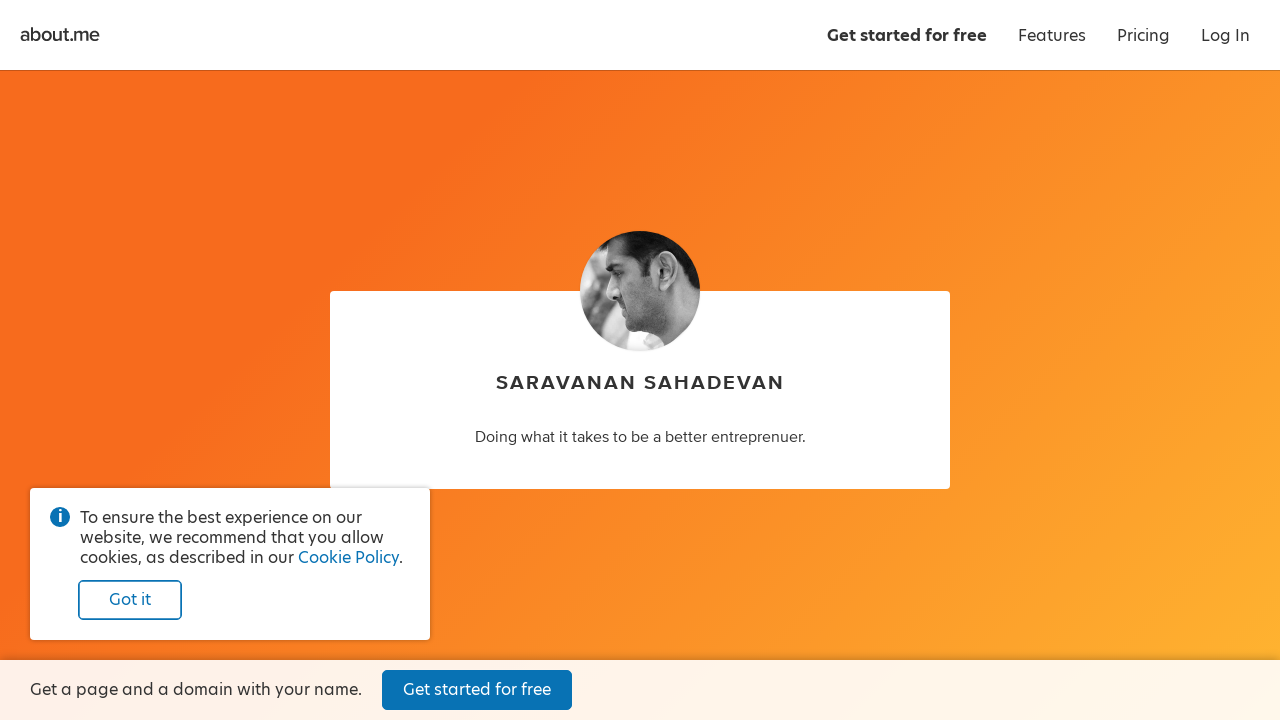

--- FILE ---
content_type: application/javascript; charset=UTF-8
request_url: https://about.me/s3/h/3961176b.bundle.js
body_size: 296565
content:
(self.webpackChunk_aboutdotme_client=self.webpackChunk_aboutdotme_client||[]).push([[8308],{145:(e,t,n)=>{Object.defineProperty(t,Symbol.toStringTag,{value:"Module"});const r=n(20647);t.getTraceMetaTags=function(e){return Object.entries(e||r.getTraceData()).map(([e,t])=>`<meta name="${e}" content="${t}"/>`).join("\n")}},431:(e,t,n)=>{Object.defineProperty(t,Symbol.toStringTag,{value:"Module"});const r=n(68974),o=n(82430),i=n(85110),a=n(70561),s=o.defineIntegration(()=>{let e;return{name:"Dedupe",processEvent(t){if(t.type)return t;try{if(c(t,e))return r.DEBUG_BUILD&&i.debug.warn("Event dropped due to being a duplicate of previously captured event."),null}catch{}return e=t}}});function c(e,t){return!!t&&(!!function(e,t){const n=e.message,r=t.message;if(!n&&!r)return!1;if(n&&!r||!n&&r)return!1;if(n!==r)return!1;if(!l(e,t))return!1;if(!u(e,t))return!1;return!0}(e,t)||!!function(e,t){const n=d(t),r=d(e);if(!n||!r)return!1;if(n.type!==r.type||n.value!==r.value)return!1;if(!l(e,t))return!1;if(!u(e,t))return!1;return!0}(e,t))}function u(e,t){let n=a.getFramesFromEvent(e),r=a.getFramesFromEvent(t);if(!n&&!r)return!0;if(n&&!r||!n&&r)return!1;if(r.length!==n.length)return!1;for(let e=0;e<r.length;e++){const t=r[e],o=n[e];if(t.filename!==o.filename||t.lineno!==o.lineno||t.colno!==o.colno||t.function!==o.function)return!1}return!0}function l(e,t){let n=e.fingerprint,r=t.fingerprint;if(!n&&!r)return!0;if(n&&!r||!n&&r)return!1;try{return!(n.join("")!==r.join(""))}catch{return!1}}function d(e){return e.exception?.values?.[0]}t._shouldDropEvent=c,t.dedupeIntegration=s},1170:(e,t)=>{Object.defineProperty(t,Symbol.toStringTag,{value:"Module"});t.LANGCHAIN_INTEGRATION_NAME="LangChain",t.LANGCHAIN_ORIGIN="auto.ai.langchain",t.ROLE_MAP={human:"user",ai:"assistant",assistant:"assistant",system:"system",function:"function",tool:"tool"}},1188:(e,t)=>{Object.defineProperty(t,Symbol.toStringTag,{value:"Module"});t.observe=(e,t,n={})=>{try{if(PerformanceObserver.supportedEntryTypes.includes(e)){const r=new PerformanceObserver(e=>{Promise.resolve().then(()=>{t(e.getEntries())})});return r.observe({type:e,buffered:!0,...n}),r}}catch{}}},1356:(e,t,n)=>{var r=n(78423).f,o=n(75509),i=n(30254)("toStringTag");e.exports=function(e,t,n){e&&!o(e=n?e:e.prototype,i)&&r(e,i,{configurable:!0,value:t})}},1743:(e,t,n)=>{var r=n(85081),o=n(77956).concat("length","prototype");t.f=Object.getOwnPropertyNames||function(e){return r(e,o)}},1773:(e,t,n)=>{Object.defineProperty(t,Symbol.toStringTag,{value:"Module"});const r=n(37872),o=n(43471),i=n(81625);t.UIProfiler=class{constructor(){this._client=void 0,this._profiler=void 0,this._chunkTimer=void 0,this._profilerId=void 0,this._isRunning=!1,this._sessionSampled=!1,this._lifecycleMode=void 0,this._activeRootSpanIds=new Set,this._rootSpanTimeouts=new Map}initialize(e){const t=e.getOptions().profileLifecycle,n=i.shouldProfileSession(e.getOptions());o.DEBUG_BUILD&&r.debug.log(`[Profiling] Initializing profiler (lifecycle='${t}').`),n||o.DEBUG_BUILD&&r.debug.log("[Profiling] Session not sampled. Skipping lifecycle profiler initialization."),this._profilerId=r.uuid4(),this._client=e,this._sessionSampled=n,this._lifecycleMode=t,"trace"===t&&this._setupTraceLifecycleListeners(e)}start(){"trace"!==this._lifecycleMode?this._isRunning?o.DEBUG_BUILD&&r.debug.warn("[Profiling] Profile session is already running, `uiProfiler.start()` is a no-op."):this._sessionSampled?this._beginProfiling():o.DEBUG_BUILD&&r.debug.warn("[Profiling] Session is not sampled, `uiProfiler.start()` is a no-op."):o.DEBUG_BUILD&&r.debug.warn('[Profiling] `profileLifecycle` is set to "trace". Calls to `uiProfiler.start()` are ignored in trace mode.')}stop(){"trace"!==this._lifecycleMode?this._isRunning?this._endProfiling():o.DEBUG_BUILD&&r.debug.warn("[Profiling] Profiler is not running, `uiProfiler.stop()` is a no-op."):o.DEBUG_BUILD&&r.debug.warn('[Profiling] `profileLifecycle` is set to "trace". Calls to `uiProfiler.stop()` are ignored in trace mode.')}notifyRootSpanActive(e){if("trace"!==this._lifecycleMode||!this._sessionSampled)return;const t=e.spanContext().spanId;if(!t||this._activeRootSpanIds.has(t))return;this._registerTraceRootSpan(t);const n=this._activeRootSpanIds.size;1===n&&(o.DEBUG_BUILD&&r.debug.log("[Profiling] Detected already active root span during setup. Active root spans now:",n),this._beginProfiling())}_beginProfiling(){if(!this._isRunning){if(this._isRunning=!0,o.DEBUG_BUILD&&r.debug.log("[Profiling] Started profiling with profiler ID:",this._profilerId),r.getGlobalScope().setContext("profile",{profiler_id:this._profilerId}),this._startProfilerInstance(),!this._profiler)return o.DEBUG_BUILD&&r.debug.log("[Profiling] Failed to start JS Profiler; stopping."),void this._resetProfilerInfo();this._startPeriodicChunking()}}_endProfiling(){this._isRunning&&(this._isRunning=!1,this._chunkTimer&&(clearTimeout(this._chunkTimer),this._chunkTimer=void 0),this._clearAllRootSpanTimeouts(),this._collectCurrentChunk().catch(e=>{o.DEBUG_BUILD&&r.debug.error("[Profiling] Failed to collect current profile chunk on `stop()`:",e)}),"manual"===this._lifecycleMode&&r.getGlobalScope().setContext("profile",{}))}_setupTraceLifecycleListeners(e){e.on("spanStart",e=>{if(!this._sessionSampled)return void(o.DEBUG_BUILD&&r.debug.log("[Profiling] Session not sampled because of negative sampling decision."));if(e!==r.getRootSpan(e))return;if(!e.isRecording())return void(o.DEBUG_BUILD&&r.debug.log("[Profiling] Discarding profile because root span was not sampled."));const t=e.spanContext().spanId;if(!t||this._activeRootSpanIds.has(t))return;this._registerTraceRootSpan(t);const n=this._activeRootSpanIds.size;1===n&&(o.DEBUG_BUILD&&r.debug.log(`[Profiling] Root span ${t} started. Profiling active while there are active root spans (count=${n}).`),this._beginProfiling())}),e.on("spanEnd",e=>{if(!this._sessionSampled)return;const t=e.spanContext().spanId;if(!t||!this._activeRootSpanIds.has(t))return;this._activeRootSpanIds.delete(t);const n=this._activeRootSpanIds.size;o.DEBUG_BUILD&&r.debug.log(`[Profiling] Root span with ID ${t} ended. Will continue profiling for as long as there are active root spans (currently: ${n}).`),0===n&&(this._collectCurrentChunk().catch(e=>{o.DEBUG_BUILD&&r.debug.error("[Profiling] Failed to collect current profile chunk on last `spanEnd`:",e)}),this._endProfiling())})}_resetProfilerInfo(){this._isRunning=!1,r.getGlobalScope().setContext("profile",{})}_clearAllRootSpanTimeouts(){this._rootSpanTimeouts.forEach(e=>clearTimeout(e)),this._rootSpanTimeouts.clear()}_registerTraceRootSpan(e){this._activeRootSpanIds.add(e);const t=setTimeout(()=>this._onRootSpanTimeout(e),3e5);this._rootSpanTimeouts.set(e,t)}_startProfilerInstance(){if(!1===this._profiler?.stopped)return;const e=i.startJSSelfProfile();e?this._profiler=e:o.DEBUG_BUILD&&r.debug.log("[Profiling] Failed to start JS Profiler.")}_startPeriodicChunking(){this._isRunning&&(this._chunkTimer=setTimeout(()=>{if(this._collectCurrentChunk().catch(e=>{o.DEBUG_BUILD&&r.debug.error("[Profiling] Failed to collect current profile chunk during periodic chunking:",e)}),this._isRunning){if(this._startProfilerInstance(),!this._profiler)return void this._resetProfilerInfo();this._startPeriodicChunking()}},6e4))}_onRootSpanTimeout(e){this._rootSpanTimeouts.has(e)&&(this._rootSpanTimeouts.delete(e),this._activeRootSpanIds.has(e)&&(o.DEBUG_BUILD&&r.debug.log(`[Profiling] Reached 5-minute timeout for root span ${e}. You likely started a manual root span that never called \`.end()\`.`),this._activeRootSpanIds.delete(e),0===this._activeRootSpanIds.size&&this._endProfiling()))}async _collectCurrentChunk(){const e=this._profiler;if(this._profiler=void 0,e)try{const t=await e.stop(),n=i.createProfileChunkPayload(t,this._client,this._profilerId),a=i.validateProfileChunk(n);if("reason"in a)return void(o.DEBUG_BUILD&&r.debug.log("[Profiling] Discarding invalid profile chunk (this is probably a bug in the SDK):",a.reason));this._sendProfileChunk(n),o.DEBUG_BUILD&&r.debug.log("[Profiling] Collected browser profile chunk.")}catch(e){o.DEBUG_BUILD&&r.debug.log("[Profiling] Error while stopping JS Profiler for chunk:",e)}}_sendProfileChunk(e){const t=this._client,n=r.getSdkMetadataForEnvelopeHeader(t.getSdkMetadata?.()),i=t.getDsn(),a=t.getOptions().tunnel,s=r.createEnvelope({event_id:r.uuid4(),sent_at:(new Date).toISOString(),...n&&{sdk:n},...!!a&&i&&{dsn:r.dsnToString(i)}},[[{type:"profile_chunk"},e]]);t.sendEnvelope(s).then(null,e=>{o.DEBUG_BUILD&&r.debug.error("Error while sending profile chunk envelope:",e)})}}},2084:e=>{"use strict";e.exports=function(e){return e&&e.highlight&&!isNaN(e.highlight.x)&&!isNaN(e.highlight.y)&&!isNaN(e.highlight.w)&&!isNaN(e.highlight.h)}},2230:(e,t)=>{Object.defineProperty(t,Symbol.toStringTag,{value:"Module"});t.CLIENT_ADDRESS_ATTRIBUTE="client.address",t.CLIENT_PORT_ATTRIBUTE="client.port",t.MCP_FUNCTION_ORIGIN_VALUE="auto.function.mcp_server",t.MCP_LOGGING_DATA_TYPE_ATTRIBUTE="mcp.logging.data_type",t.MCP_LOGGING_LEVEL_ATTRIBUTE="mcp.logging.level",t.MCP_LOGGING_LOGGER_ATTRIBUTE="mcp.logging.logger",t.MCP_LOGGING_MESSAGE_ATTRIBUTE="mcp.logging.message",t.MCP_METHOD_NAME_ATTRIBUTE="mcp.method.name",t.MCP_NOTIFICATION_CLIENT_TO_SERVER_OP_VALUE="mcp.notification.client_to_server",t.MCP_NOTIFICATION_ORIGIN_VALUE="auto.mcp.notification",t.MCP_NOTIFICATION_SERVER_TO_CLIENT_OP_VALUE="mcp.notification.server_to_client",t.MCP_PROMPT_NAME_ATTRIBUTE="mcp.prompt.name",t.MCP_PROMPT_RESULT_DESCRIPTION_ATTRIBUTE="mcp.prompt.result.description",t.MCP_PROMPT_RESULT_MESSAGE_CONTENT_ATTRIBUTE="mcp.prompt.result.message_content",t.MCP_PROMPT_RESULT_MESSAGE_COUNT_ATTRIBUTE="mcp.prompt.result.message_count",t.MCP_PROMPT_RESULT_PREFIX="mcp.prompt.result",t.MCP_PROTOCOL_VERSION_ATTRIBUTE="mcp.protocol.version",t.MCP_REQUEST_ARGUMENT="mcp.request.argument",t.MCP_REQUEST_ID_ATTRIBUTE="mcp.request.id",t.MCP_RESOURCE_URI_ATTRIBUTE="mcp.resource.uri",t.MCP_ROUTE_SOURCE_VALUE="route",t.MCP_SERVER_NAME_ATTRIBUTE="mcp.server.name",t.MCP_SERVER_OP_VALUE="mcp.server",t.MCP_SERVER_TITLE_ATTRIBUTE="mcp.server.title",t.MCP_SERVER_VERSION_ATTRIBUTE="mcp.server.version",t.MCP_SESSION_ID_ATTRIBUTE="mcp.session.id",t.MCP_TOOL_NAME_ATTRIBUTE="mcp.tool.name",t.MCP_TOOL_RESULT_CONTENT_ATTRIBUTE="mcp.tool.result.content",t.MCP_TOOL_RESULT_CONTENT_COUNT_ATTRIBUTE="mcp.tool.result.content_count",t.MCP_TOOL_RESULT_IS_ERROR_ATTRIBUTE="mcp.tool.result.is_error",t.MCP_TOOL_RESULT_PREFIX="mcp.tool.result",t.MCP_TRANSPORT_ATTRIBUTE="mcp.transport",t.NETWORK_PROTOCOL_VERSION_ATTRIBUTE="network.protocol.version",t.NETWORK_TRANSPORT_ATTRIBUTE="network.transport"},2677:(e,t,n)=>{var r=n(78423),o=n(86260);e.exports=n(58219)?function(e,t,n){return r.f(e,t,o(1,n))}:function(e,t,n){return e[t]=n,e}},2694:(e,t,n)=>{"use strict";var r=n(6925);function o(){}function i(){}i.resetWarningCache=o,e.exports=function(){function e(e,t,n,o,i,a){if(a!==r){var s=new Error("Calling PropTypes validators directly is not supported by the `prop-types` package. Use PropTypes.checkPropTypes() to call them. Read more at http://fb.me/use-check-prop-types");throw s.name="Invariant Violation",s}}function t(){return e}e.isRequired=e;var n={array:e,bigint:e,bool:e,func:e,number:e,object:e,string:e,symbol:e,any:e,arrayOf:t,element:e,elementType:e,instanceOf:t,node:e,objectOf:t,oneOf:t,oneOfType:t,shape:t,exact:t,checkPropTypes:i,resetWarningCache:o};return n.PropTypes=n,n}},2881:(e,t,n)=>{Object.defineProperty(t,Symbol.toStringTag,{value:"Module"});const r=n(24231),o=n(69144);function i(e){return e.includes("messages")?"messages":e.includes("completions")?"completions":e.includes("models")?"models":e.includes("chat")?"chat":e.split(".").pop()||"unknown"}t.buildMethodPath=function(e,t){return e?`${e}.${t}`:t},t.getFinalOperationName=i,t.getSpanOperation=function(e){return`gen_ai.${i(e)}`},t.getTruncatedJsonString=function(e){if("string"==typeof e)return o.truncateGenAiStringInput(e);if(Array.isArray(e)){const t=o.truncateGenAiMessages(e);return JSON.stringify(t)}return JSON.stringify(e)},t.setTokenUsageAttributes=function(e,t,n,o,i){if(void 0!==t&&e.setAttributes({[r.GEN_AI_USAGE_INPUT_TOKENS_ATTRIBUTE]:t}),void 0!==n&&e.setAttributes({[r.GEN_AI_USAGE_OUTPUT_TOKENS_ATTRIBUTE]:n}),void 0!==t||void 0!==n||void 0!==o||void 0!==i){const a=(t??0)+(n??0)+(o??0)+(i??0);e.setAttributes({[r.GEN_AI_USAGE_TOTAL_TOKENS_ATTRIBUTE]:a})}}},2992:(e,t,n)=>{Object.defineProperty(t,Symbol.toStringTag,{value:"Module"});const r=n(37872),o=n(81015),i=r.GLOBAL_OBJ,a="sentryReplaySession",s="Unable to send Replay",c=15e4,u=5e3,l=2e7,d=36e5;var p=Object.defineProperty,f=(e,t,n)=>((e,t,n)=>t in e?p(e,t,{enumerable:!0,configurable:!0,writable:!0,value:n}):e[t]=n)(e,"symbol"!=typeof t?t+"":t,n),h=(e=>(e[e.Document=0]="Document",e[e.DocumentType=1]="DocumentType",e[e.Element=2]="Element",e[e.Text=3]="Text",e[e.CDATA=4]="CDATA",e[e.Comment=5]="Comment",e))(h||{});function g(e){const t=e?.host;return Boolean(t?.shadowRoot===e)}function m(e){return"[object ShadowRoot]"===Object.prototype.toString.call(e)}function _(e){try{const n=e.rules||e.cssRules;return n?((t=Array.from(n,y).join("")).includes(" background-clip: text;")&&!t.includes(" -webkit-background-clip: text;")&&(t=t.replace(/\sbackground-clip:\s*text;/g," -webkit-background-clip: text; background-clip: text;")),t):null}catch(e){return null}var t}function y(e){let t;if(function(e){return"styleSheet"in e}(e))try{t=_(e.styleSheet)||function(e){const{cssText:t}=e;if(t.split('"').length<3)return t;const n=["@import",`url(${JSON.stringify(e.href)})`];return""===e.layerName?n.push("layer"):e.layerName&&n.push(`layer(${e.layerName})`),e.supportsText&&n.push(`supports(${e.supportsText})`),e.media.length&&n.push(e.media.mediaText),n.join(" ")+";"}(e)}catch(e){}else if(function(e){return"selectorText"in e}(e)){let t=e.cssText;const n=e.selectorText.includes(":"),r="string"==typeof e.style.all&&e.style.all;if(r&&(t=function(e){let t="";for(let n=0;n<e.style.length;n++){const r=e.style,o=r[n],i=r.getPropertyPriority(o);t+=`${o}:${r.getPropertyValue(o)}${i?" !important":""};`}return`${e.selectorText} { ${t} }`}(e)),n&&(t=function(e){const t=/(\[(?:[\w-]+)[^\\])(:(?:[\w-]+)\])/gm;return e.replace(t,"$1\\$2")}(t)),n||r)return t}return t||e.cssText}class v{constructor(){f(this,"idNodeMap",new Map),f(this,"nodeMetaMap",new WeakMap)}getId(e){if(!e)return-1;const t=this.getMeta(e)?.id;return t??-1}getNode(e){return this.idNodeMap.get(e)||null}getIds(){return Array.from(this.idNodeMap.keys())}getMeta(e){return this.nodeMetaMap.get(e)||null}removeNodeFromMap(e){const t=this.getId(e);this.idNodeMap.delete(t),e.childNodes&&e.childNodes.forEach(e=>this.removeNodeFromMap(e))}has(e){return this.idNodeMap.has(e)}hasNode(e){return this.nodeMetaMap.has(e)}add(e,t){const n=t.id;this.idNodeMap.set(n,e),this.nodeMetaMap.set(e,t)}replace(e,t){const n=this.getNode(e);if(n){const e=this.nodeMetaMap.get(n);e&&this.nodeMetaMap.set(t,e)}this.idNodeMap.set(e,t)}reset(){this.idNodeMap=new Map,this.nodeMetaMap=new WeakMap}}function S({maskInputOptions:e,tagName:t,type:n}){return"OPTION"===t&&(t="SELECT"),Boolean(e[t.toLowerCase()]||n&&e[n]||"password"===n||"INPUT"===t&&!n&&e.text)}function E({isMasked:e,element:t,value:n,maskInputFn:r}){let o=n||"";return e?(r&&(o=r(o,t)),"*".repeat(o.length)):o}function T(e){return e.toLowerCase()}function b(e){return e.toUpperCase()}const I="__rrweb_original__";function w(e){const t=e.type;return e.hasAttribute("data-rr-is-password")?"password":t?T(t):null}function A(e,t,n){return"INPUT"!==t||"radio"!==n&&"checkbox"!==n?e.value:e.getAttribute("value")||""}function R(e,t){let n;try{n=new URL(e,t??window.location.href)}catch(e){return null}const r=n.pathname.match(/\.([0-9a-z]+)(?:$)/i);return r?.[1]??null}const C={};function x(e){const t=C[e];if(t)return t;const n=window.document;let r=window[e];if(n&&"function"==typeof n.createElement)try{const t=n.createElement("iframe");t.hidden=!0,n.head.appendChild(t);const o=t.contentWindow;o&&o[e]&&(r=o[e]),n.head.removeChild(t)}catch(e){}return C[e]=r.bind(window)}function k(...e){return x("setTimeout")(...e)}function O(...e){return x("clearTimeout")(...e)}function N(e){try{return e.contentDocument}catch(e){}}let M=1;const P=new RegExp("[^a-z0-9-_:]");function L(){return M++}let U,D;const B=/url\((?:(')([^']*)'|(")(.*?)"|([^)]*))\)/gm,F=/^(?:[a-z+]+:)?\/\//i,j=/^www\..*/i,G=/^(data:)([^,]*),(.*)/i;function H(e,t){return(e||"").replace(B,(e,n,r,o,i,a)=>{const s=r||i||a,c=n||o||"";if(!s)return e;if(F.test(s)||j.test(s))return`url(${c}${s}${c})`;if(G.test(s))return`url(${c}${s}${c})`;if("/"===s[0])return`url(${c}${function(e){let t="";return t=e.indexOf("//")>-1?e.split("/").slice(0,3).join("/"):e.split("/")[0],t=t.split("?")[0],t}(t)+s}${c})`;const u=t.split("/"),l=s.split("/");u.pop();for(const e of l)"."!==e&&(".."===e?u.pop():u.push(e));return`url(${c}${u.join("/")}${c})`})}const $=/^[^ \t\n\r\u000c]+/,W=/^[, \t\n\r\u000c]+/;const z=new WeakMap;function V(e,t){return t&&""!==t.trim()?Y(e,t):t}function q(e){return Boolean("svg"===e.tagName||e.ownerSVGElement)}function Y(e,t){let n=z.get(e);if(n||(n=e.createElement("a"),z.set(e,n)),t){if(t.startsWith("blob:")||t.startsWith("data:"))return t}else t="";return n.setAttribute("href",t),n.href}function J(e,t,n,r,o,i,a){if(!r)return r;if("src"===n||"href"===n&&("use"!==t||"#"!==r[0]))return V(e,r);if("xlink:href"===n&&"#"!==r[0])return V(e,r);if("background"===n&&("table"===t||"td"===t||"th"===t))return V(e,r);if("srcset"===n)return function(e,t){if(""===t.trim())return t;let n=0;function r(e){let r;const o=e.exec(t.substring(n));return o?(r=o[0],n+=r.length,r):""}const o=[];for(;r(W),!(n>=t.length);){let i=r($);if(","===i.slice(-1))i=V(e,i.substring(0,i.length-1)),o.push(i);else{let r="";i=V(e,i);let a=!1;for(;;){const e=t.charAt(n);if(""===e){o.push((i+r).trim());break}if(a)")"===e&&(a=!1);else{if(","===e){n+=1,o.push((i+r).trim());break}"("===e&&(a=!0)}r+=e,n+=1}}}return o.join(", ")}(e,r);if("style"===n){let t=H(r,Y(e));return a&&a.size>0&&(t=function(e,t){if(!e||0===t.size)return e;try{const n=e.split(";"),r=[];for(let e of n){if(e=e.trim(),!e)continue;const n=e.indexOf(":");if(-1===n){r.push(e);continue}const o=e.slice(0,n).trim();t.has(o)||r.push(e)}return r.join("; ")+(r.length>0&&e.endsWith(";")?";":"")}catch(t){return console.warn("Error filtering CSS properties:",t),e}}(t,a)),t}return"object"===t&&"data"===n?V(e,r):"function"==typeof i?i(n,r,o):r}function K(e,t,n){return("video"===e||"audio"===e)&&"autoplay"===t}function Q(e,t,n=1/0,r=0){return e?e.nodeType!==e.ELEMENT_NODE||r>n?-1:t(e)?r:Q(e.parentNode,t,n,r+1):-1}function X(e,t){return n=>{const r=n;if(null===r)return!1;try{if(e)if("string"==typeof e){if(r.matches(`.${e}`))return!0}else if(function(e,t){for(let n=e.classList.length;n--;){const r=e.classList[n];if(t.test(r))return!0}return!1}(r,e))return!0;return!(!t||!r.matches(t))}catch{return!1}}}function Z(e,t,n,r,o,i){try{const a=e.nodeType===e.ELEMENT_NODE?e:e.parentElement;if(null===a)return!1;if("INPUT"===a.tagName){const e=a.getAttribute("autocomplete");if(["current-password","new-password","cc-number","cc-exp","cc-exp-month","cc-exp-year","cc-csc"].includes(e))return!0}let s=-1,c=-1;if(i){if(c=Q(a,X(r,o)),c<0)return!0;s=Q(a,X(t,n),c>=0?c:1/0)}else{if(s=Q(a,X(t,n)),s<0)return!1;c=Q(a,X(r,o),s>=0?s:1/0)}return s>=0?!(c>=0)||s<=c:!(c>=0)&&!!i}catch(e){}return!!i}function ee(e,t){const{doc:n,mirror:r,blockClass:o,blockSelector:i,unblockSelector:a,maskAllText:s,maskAttributeFn:c,maskTextClass:u,unmaskTextClass:l,maskTextSelector:d,unmaskTextSelector:p,inlineStylesheet:f,maskInputOptions:g={},maskTextFn:m,maskInputFn:y,dataURLOptions:v={},inlineImages:R,recordCanvas:C,keepIframeSrcFn:x,newlyAddedElement:k=!1,ignoreCSSAttributes:O}=t,M=function(e,t){if(!t.hasNode(e))return;const n=t.getId(e);return 1===n?void 0:n}(n,r);switch(e.nodeType){case e.DOCUMENT_NODE:return"CSS1Compat"!==e.compatMode?{type:h.Document,childNodes:[],compatMode:e.compatMode}:{type:h.Document,childNodes:[]};case e.DOCUMENT_TYPE_NODE:return{type:h.DocumentType,name:e.name,publicId:e.publicId,systemId:e.systemId,rootId:M};case e.ELEMENT_NODE:return function(e,t){const{doc:n,blockClass:r,blockSelector:o,unblockSelector:i,inlineStylesheet:a,maskInputOptions:s={},maskAttributeFn:c,maskInputFn:u,dataURLOptions:l={},inlineImages:d,recordCanvas:p,keepIframeSrcFn:f,newlyAddedElement:g=!1,rootId:m,maskTextClass:y,unmaskTextClass:v,maskTextSelector:R,unmaskTextSelector:C,ignoreCSSAttributes:x}=t,k=function(e,t,n,r){try{if(r&&e.matches(r))return!1;if("string"==typeof t){if(e.classList.contains(t))return!0}else for(let n=e.classList.length;n--;){const r=e.classList[n];if(t.test(r))return!0}if(n)return e.matches(n)}catch(e){}return!1}(e,r,o,i),O=function(e){if(e instanceof HTMLFormElement)return"form";const t=T(e.tagName);return P.test(t)?"div":t}(e);let M={};const L=e.attributes.length;for(let t=0;t<L;t++){const r=e.attributes[t];r.name&&!K(O,r.name,r.value)&&(M[r.name]=J(n,O,T(r.name),r.value,e,c,x))}if("link"===O&&a){const t=Array.from(n.styleSheets).find(t=>t.href===e.href);let r=null;t&&(r=_(t)),r&&(M.rel=null,M.href=null,M.crossorigin=null,M._cssText=H(r,t.href))}if("style"===O&&e.sheet&&!(e.innerText||e.textContent||"").trim().length){const t=_(e.sheet);t&&(M._cssText=H(t,Y(n)))}if("input"===O||"textarea"===O||"select"===O||"option"===O){const t=e,n=w(t),r=A(t,b(O),n),o=t.checked;if("submit"!==n&&"button"!==n&&r){const e=Z(t,y,R,v,C,S({type:n,tagName:b(O),maskInputOptions:s}));M.value=E({isMasked:e,element:t,value:r,maskInputFn:u})}o&&(M.checked=o)}"option"===O&&(e.selected&&!s.select?M.selected=!0:delete M.selected);if("canvas"===O&&p)if("2d"===e.__context)(function(e){const t=e.getContext("2d");if(!t)return!0;for(let n=0;n<e.width;n+=50)for(let r=0;r<e.height;r+=50){const o=t.getImageData,i=I in o?o[I]:o;if(new Uint32Array(i.call(t,n,r,Math.min(50,e.width-n),Math.min(50,e.height-r)).data.buffer).some(e=>0!==e))return!1}return!0})(e)||(M.rr_dataURL=e.toDataURL(l.type,l.quality));else if(!("__context"in e)){const t=e.toDataURL(l.type,l.quality),r=n.createElement("canvas");r.width=e.width,r.height=e.height;t!==r.toDataURL(l.type,l.quality)&&(M.rr_dataURL=t)}if("img"===O&&d){U||(U=n.createElement("canvas"),D=U.getContext("2d"));const t=e,r=t.currentSrc||t.getAttribute("src")||"<unknown-src>",o=t.crossOrigin,i=()=>{t.removeEventListener("load",i);try{U.width=t.naturalWidth,U.height=t.naturalHeight,D.drawImage(t,0,0),M.rr_dataURL=U.toDataURL(l.type,l.quality)}catch(e){if("anonymous"!==t.crossOrigin)return t.crossOrigin="anonymous",void(t.complete&&0!==t.naturalWidth?i():t.addEventListener("load",i));console.warn(`Cannot inline img src=${r}! Error: ${e}`)}"anonymous"===t.crossOrigin&&(o?M.crossOrigin=o:t.removeAttribute("crossorigin"))};t.complete&&0!==t.naturalWidth?i():t.addEventListener("load",i)}"audio"!==O&&"video"!==O||(M.rr_mediaState=e.paused?"paused":"played",M.rr_mediaCurrentTime=e.currentTime);g||(e.scrollLeft&&(M.rr_scrollLeft=e.scrollLeft),e.scrollTop&&(M.rr_scrollTop=e.scrollTop));if(k){const{width:t,height:n}=e.getBoundingClientRect();M={class:M.class,rr_width:`${t}px`,rr_height:`${n}px`}}"iframe"!==O||f(M.src)||(k||N(e)||(M.rr_src=M.src),delete M.src);let B;try{customElements.get(O)&&(B=!0)}catch(e){}return{type:h.Element,tagName:O,attributes:M,childNodes:[],isSVG:q(e)||void 0,needBlock:k,rootId:m,isCustom:B}}(e,{doc:n,blockClass:o,blockSelector:i,unblockSelector:a,inlineStylesheet:f,maskAttributeFn:c,maskInputOptions:g,maskInputFn:y,dataURLOptions:v,inlineImages:R,recordCanvas:C,keepIframeSrcFn:x,newlyAddedElement:k,rootId:M,maskTextClass:u,unmaskTextClass:l,maskTextSelector:d,unmaskTextSelector:p,ignoreCSSAttributes:O});case e.TEXT_NODE:return function(e,t){const{maskAllText:n,maskTextClass:r,unmaskTextClass:o,maskTextSelector:i,unmaskTextSelector:a,maskTextFn:s,maskInputOptions:c,maskInputFn:u,rootId:l}=t,d=e.parentNode&&e.parentNode.tagName;let p=e.textContent;const f="STYLE"===d||void 0,g="SCRIPT"===d||void 0,m="TEXTAREA"===d||void 0;if(f&&p){try{e.nextSibling||e.previousSibling||e.parentNode.sheet?.cssRules&&(p=_(e.parentNode.sheet))}catch(t){console.warn(`Cannot get CSS styles from text's parentNode. Error: ${t}`,e)}p=H(p,Y(t.doc))}g&&(p="SCRIPT_PLACEHOLDER");const y=Z(e,r,i,o,a,n);f||g||m||!p||!y||(p=s?s(p,e.parentElement):p.replace(/[\S]/g,"*"));m&&p&&(c.textarea||y)&&(p=u?u(p,e.parentNode):p.replace(/[\S]/g,"*"));if("OPTION"===d&&p){p=E({isMasked:Z(e,r,i,o,a,S({type:null,tagName:d,maskInputOptions:c})),element:e,value:p,maskInputFn:u})}return{type:h.Text,textContent:p||"",isStyle:f,rootId:l}}(e,{doc:n,maskAllText:s,maskTextClass:u,unmaskTextClass:l,maskTextSelector:d,unmaskTextSelector:p,maskTextFn:m,maskInputOptions:g,maskInputFn:y,rootId:M});case e.CDATA_SECTION_NODE:return{type:h.CDATA,textContent:"",rootId:M};case e.COMMENT_NODE:return{type:h.Comment,textContent:e.textContent||"",rootId:M};default:return!1}}function te(e){return null==e?"":e.toLowerCase()}function ne(e,t){const{doc:n,mirror:r,blockClass:o,blockSelector:i,unblockSelector:a,maskAllText:s,maskTextClass:c,unmaskTextClass:u,maskTextSelector:l,unmaskTextSelector:d,skipChild:p=!1,inlineStylesheet:f=!0,maskInputOptions:_={},maskAttributeFn:y,maskTextFn:v,maskInputFn:S,slimDOMOptions:E,dataURLOptions:T={},inlineImages:b=!1,recordCanvas:I=!1,onSerialize:w,onIframeLoad:A,iframeLoadTimeout:C=5e3,onBlockedImageLoad:x,onStylesheetLoad:M,stylesheetLoadTimeout:P=5e3,keepIframeSrcFn:U=()=>!1,newlyAddedElement:D=!1,ignoreCSSAttributes:B}=t;let{preserveWhiteSpace:F=!0}=t;const j=ee(e,{doc:n,mirror:r,blockClass:o,blockSelector:i,maskAllText:s,unblockSelector:a,maskTextClass:c,unmaskTextClass:u,maskTextSelector:l,unmaskTextSelector:d,inlineStylesheet:f,maskInputOptions:_,maskAttributeFn:y,maskTextFn:v,maskInputFn:S,dataURLOptions:T,inlineImages:b,recordCanvas:I,keepIframeSrcFn:U,newlyAddedElement:D,ignoreCSSAttributes:B});if(!j)return console.warn(e,"not serialized"),null;let G;G=r.hasNode(e)?r.getId(e):!function(e,t){if(t.comment&&e.type===h.Comment)return!0;if(e.type===h.Element){if(t.script&&("script"===e.tagName||"link"===e.tagName&&("preload"===e.attributes.rel||"modulepreload"===e.attributes.rel)||"link"===e.tagName&&"prefetch"===e.attributes.rel&&"string"==typeof e.attributes.href&&"js"===R(e.attributes.href)))return!0;if(t.headFavicon&&("link"===e.tagName&&"shortcut icon"===e.attributes.rel||"meta"===e.tagName&&(te(e.attributes.name).match(/^msapplication-tile(image|color)$/)||"application-name"===te(e.attributes.name)||"icon"===te(e.attributes.rel)||"apple-touch-icon"===te(e.attributes.rel)||"shortcut icon"===te(e.attributes.rel))))return!0;if("meta"===e.tagName){if(t.headMetaDescKeywords&&te(e.attributes.name).match(/^description|keywords$/))return!0;if(t.headMetaSocial&&(te(e.attributes.property).match(/^(og|twitter|fb):/)||te(e.attributes.name).match(/^(og|twitter):/)||"pinterest"===te(e.attributes.name)))return!0;if(t.headMetaRobots&&("robots"===te(e.attributes.name)||"googlebot"===te(e.attributes.name)||"bingbot"===te(e.attributes.name)))return!0;if(t.headMetaHttpEquiv&&void 0!==e.attributes["http-equiv"])return!0;if(t.headMetaAuthorship&&("author"===te(e.attributes.name)||"generator"===te(e.attributes.name)||"framework"===te(e.attributes.name)||"publisher"===te(e.attributes.name)||"progid"===te(e.attributes.name)||te(e.attributes.property).match(/^article:/)||te(e.attributes.property).match(/^product:/)))return!0;if(t.headMetaVerification&&("google-site-verification"===te(e.attributes.name)||"yandex-verification"===te(e.attributes.name)||"csrf-token"===te(e.attributes.name)||"p:domain_verify"===te(e.attributes.name)||"verify-v1"===te(e.attributes.name)||"verification"===te(e.attributes.name)||"shopify-checkout-api-token"===te(e.attributes.name)))return!0}}return!1}(j,E)&&(F||j.type!==h.Text||j.isStyle||j.textContent.replace(/^\s+|\s+$/gm,"").length)?L():-2;const H=Object.assign(j,{id:G});if(r.add(e,H),-2===G)return null;w&&w(e);let $=!p;if(H.type===h.Element){$=$&&!H.needBlock;const t=e.shadowRoot;t&&m(t)&&(H.isShadowHost=!0)}if((H.type===h.Document||H.type===h.Element)&&$){E.headWhitespace&&H.type===h.Element&&"head"===H.tagName&&(F=!1);const t={doc:n,mirror:r,blockClass:o,blockSelector:i,maskAllText:s,unblockSelector:a,maskTextClass:c,unmaskTextClass:u,maskTextSelector:l,unmaskTextSelector:d,skipChild:p,inlineStylesheet:f,maskInputOptions:_,maskAttributeFn:y,maskTextFn:v,maskInputFn:S,slimDOMOptions:E,dataURLOptions:T,inlineImages:b,recordCanvas:I,preserveWhiteSpace:F,onSerialize:w,onIframeLoad:A,iframeLoadTimeout:C,onBlockedImageLoad:x,onStylesheetLoad:M,stylesheetLoadTimeout:P,keepIframeSrcFn:U,ignoreCSSAttributes:B},g=e.childNodes?Array.from(e.childNodes):[];for(const e of g){const n=ne(e,t);n&&H.childNodes.push(n)}if(function(e){return e.nodeType===e.ELEMENT_NODE}(e)&&e.shadowRoot)for(const n of Array.from(e.shadowRoot.childNodes)){const r=ne(n,t);r&&(m(e.shadowRoot)&&(r.isShadow=!0),H.childNodes.push(r))}}if(e.parentNode&&g(e.parentNode)&&m(e.parentNode)&&(H.isShadow=!0),H.type!==h.Element||"iframe"!==H.tagName||H.needBlock||function(e,t,n){const r=e.contentWindow;if(!r)return;let o,i=!1;try{o=r.document.readyState}catch(e){return}if("complete"!==o){const r=k(()=>{i||(t(),i=!0)},n);return void e.addEventListener("load",()=>{O(r),i=!0,t()})}const a="about:blank";if(r.location.href!==a||e.src===a||""===e.src)return k(t,0),e.addEventListener("load",t);e.addEventListener("load",t)}(e,()=>{const t=N(e);if(t&&A){const n=ne(t,{doc:t,mirror:r,blockClass:o,blockSelector:i,unblockSelector:a,maskAllText:s,maskTextClass:c,unmaskTextClass:u,maskTextSelector:l,unmaskTextSelector:d,skipChild:!1,inlineStylesheet:f,maskInputOptions:_,maskAttributeFn:y,maskTextFn:v,maskInputFn:S,slimDOMOptions:E,dataURLOptions:T,inlineImages:b,recordCanvas:I,preserveWhiteSpace:F,onSerialize:w,onIframeLoad:A,iframeLoadTimeout:C,onStylesheetLoad:M,stylesheetLoadTimeout:P,keepIframeSrcFn:U,ignoreCSSAttributes:B});n&&A(e,n)}},C),H.type===h.Element&&"img"===H.tagName&&!e.complete&&H.needBlock){const t=e,n=()=>{if(t.isConnected&&!t.complete&&x)try{const e=t.getBoundingClientRect();e.width>0&&e.height>0&&x(t,H,e)}catch(e){}t.removeEventListener("load",n)};t.isConnected&&t.addEventListener("load",n)}return H.type===h.Element&&"link"===H.tagName&&"string"==typeof H.attributes.rel&&("stylesheet"===H.attributes.rel||"preload"===H.attributes.rel&&"string"==typeof H.attributes.href&&"css"===R(H.attributes.href))&&function(e,t,n){let r,o=!1;try{r=e.sheet}catch(e){return}if(r)return;const i=k(()=>{o||(t(),o=!0)},n);e.addEventListener("load",()=>{O(i),o=!0,t()})}(e,()=>{if(M){const t=ne(e,{doc:n,mirror:r,blockClass:o,blockSelector:i,unblockSelector:a,maskAllText:s,maskTextClass:c,unmaskTextClass:u,maskTextSelector:l,unmaskTextSelector:d,skipChild:!1,inlineStylesheet:f,maskInputOptions:_,maskAttributeFn:y,maskTextFn:v,maskInputFn:S,slimDOMOptions:E,dataURLOptions:T,inlineImages:b,recordCanvas:I,preserveWhiteSpace:F,onSerialize:w,onIframeLoad:A,iframeLoadTimeout:C,onStylesheetLoad:M,stylesheetLoadTimeout:P,keepIframeSrcFn:U,ignoreCSSAttributes:B});t&&M(e,t)}},P),H.type===h.Element&&delete H.needBlock,H}function re(e,t,n=document){const r={capture:!0,passive:!0};return n.addEventListener(e,t,r),()=>n.removeEventListener(e,t,r)}const oe="Please stop import mirror directly. Instead of that,\r\nnow you can use replayer.getMirror() to access the mirror instance of a replayer,\r\nor you can use record.mirror to access the mirror instance during recording.";let ie={map:{},getId:()=>(console.error(oe),-1),getNode:()=>(console.error(oe),null),removeNodeFromMap(){console.error(oe)},has:()=>(console.error(oe),!1),reset(){console.error(oe)}};function ae(e,t,n={}){let r=null,o=0;return function(...i){const a=Date.now();o||!1!==n.leading||(o=a);const s=t-(a-o),c=this;s<=0||s>t?(r&&(!function(...e){Ae("clearTimeout")(...e)}(r),r=null),o=a,e.apply(c,i)):r||!1===n.trailing||(r=Re(()=>{o=!1===n.leading?0:Date.now(),r=null,e.apply(c,i)},s))}}function se(e,t,n,r,o=window){const i=o.Object.getOwnPropertyDescriptor(e,t);return o.Object.defineProperty(e,t,r?n:{set(e){Re(()=>{n.set.call(this,e)},0),i&&i.set&&i.set.call(this,e)}}),()=>se(e,t,i||{},!0)}function ce(e,t,n){try{if(!(t in e))return()=>{};const r=e[t],o=n(r);return"function"==typeof o&&(o.prototype=o.prototype||{},Object.defineProperties(o,{__rrweb_original__:{enumerable:!1,value:r}})),e[t]=o,()=>{e[t]=r}}catch{return()=>{}}}"undefined"!=typeof window&&window.Proxy&&window.Reflect&&(ie=new Proxy(ie,{get:(e,t,n)=>("map"===t&&console.error(oe),Reflect.get(e,t,n))}));let ue=Date.now;function le(e){const t=e.document;return{left:t.scrollingElement?t.scrollingElement.scrollLeft:void 0!==e.pageXOffset?e.pageXOffset:t?.documentElement.scrollLeft||t?.body?.parentElement?.scrollLeft||t?.body?.scrollLeft||0,top:t.scrollingElement?t.scrollingElement.scrollTop:void 0!==e.pageYOffset?e.pageYOffset:t?.documentElement.scrollTop||t?.body?.parentElement?.scrollTop||t?.body?.scrollTop||0}}function de(){return window.innerHeight||document.documentElement&&document.documentElement.clientHeight||document.body&&document.body.clientHeight}function pe(){return window.innerWidth||document.documentElement&&document.documentElement.clientWidth||document.body&&document.body.clientWidth}function fe(e){if(!e)return null;try{return e.nodeType===e.ELEMENT_NODE?e:e.parentElement}catch(e){return null}}function he(e,t,n,r,o){if(!e)return!1;const i=fe(e);if(!i)return!1;const a=X(t,n);if(!o){const e=r&&i.matches(r);return a(i)&&!e}const s=Q(i,a);let c=-1;return!(s<0)&&(r&&(c=Q(i,X(null,r))),s>-1&&c<0||s<c)}function ge(e,t){return-2===t.getId(e)}function me(e,t){if(g(e))return!1;const n=t.getId(e);return!t.has(n)||(!e.parentNode||e.parentNode.nodeType!==e.DOCUMENT_NODE)&&(!e.parentNode||me(e.parentNode,t))}function _e(e){return Boolean(e.changedTouches)}function ye(e,t){return Boolean("IFRAME"===e.nodeName&&t.getMeta(e))}function ve(e,t){return Boolean("LINK"===e.nodeName&&e.nodeType===e.ELEMENT_NODE&&e.getAttribute&&"stylesheet"===e.getAttribute("rel")&&t.getMeta(e))}function Se(e){return Boolean(e?.shadowRoot)}/[1-9][0-9]{12}/.test(Date.now().toString())||(ue=()=>(new Date).getTime());class Ee{constructor(){this.id=1,this.styleIDMap=new WeakMap,this.idStyleMap=new Map}getId(e){return this.styleIDMap.get(e)??-1}has(e){return this.styleIDMap.has(e)}add(e,t){if(this.has(e))return this.getId(e);let n;return n=void 0===t?this.id++:t,this.styleIDMap.set(e,n),this.idStyleMap.set(n,e),n}getStyle(e){return this.idStyleMap.get(e)||null}reset(){this.styleIDMap=new WeakMap,this.idStyleMap=new Map,this.id=1}generateId(){return this.id++}}function Te(e){let t=null;return e.getRootNode?.()?.nodeType===Node.DOCUMENT_FRAGMENT_NODE&&e.getRootNode().host&&(t=e.getRootNode().host),t}function be(e){const t=e.ownerDocument;if(!t)return!1;const n=function(e){let t,n=e;for(;t=Te(n);)n=t;return n}(e);return t.contains(n)}function Ie(e){const t=e.ownerDocument;return!!t&&(t.contains(e)||be(e))}const we={};function Ae(e){const t=we[e];if(t)return t;const n=window.document;let r=window[e];if(n&&"function"==typeof n.createElement)try{const t=n.createElement("iframe");t.hidden=!0,n.head.appendChild(t);const o=t.contentWindow;o&&o[e]&&(r=o[e]),n.head.removeChild(t)}catch(e){}return we[e]=r.bind(window)}function Re(...e){return Ae("setTimeout")(...e)}var Ce=(e=>(e[e.DomContentLoaded=0]="DomContentLoaded",e[e.Load=1]="Load",e[e.FullSnapshot=2]="FullSnapshot",e[e.IncrementalSnapshot=3]="IncrementalSnapshot",e[e.Meta=4]="Meta",e[e.Custom=5]="Custom",e[e.Plugin=6]="Plugin",e))(Ce||{}),xe=(e=>(e[e.Mutation=0]="Mutation",e[e.MouseMove=1]="MouseMove",e[e.MouseInteraction=2]="MouseInteraction",e[e.Scroll=3]="Scroll",e[e.ViewportResize=4]="ViewportResize",e[e.Input=5]="Input",e[e.TouchMove=6]="TouchMove",e[e.MediaInteraction=7]="MediaInteraction",e[e.StyleSheetRule=8]="StyleSheetRule",e[e.CanvasMutation=9]="CanvasMutation",e[e.Font=10]="Font",e[e.Log=11]="Log",e[e.Drag=12]="Drag",e[e.StyleDeclaration=13]="StyleDeclaration",e[e.Selection=14]="Selection",e[e.AdoptedStyleSheet=15]="AdoptedStyleSheet",e[e.CustomElement=16]="CustomElement",e))(xe||{}),ke=(e=>(e[e.MouseUp=0]="MouseUp",e[e.MouseDown=1]="MouseDown",e[e.Click=2]="Click",e[e.ContextMenu=3]="ContextMenu",e[e.DblClick=4]="DblClick",e[e.Focus=5]="Focus",e[e.Blur=6]="Blur",e[e.TouchStart=7]="TouchStart",e[e.TouchMove_Departed=8]="TouchMove_Departed",e[e.TouchEnd=9]="TouchEnd",e[e.TouchCancel=10]="TouchCancel",e))(ke||{}),Oe=(e=>(e[e.Mouse=0]="Mouse",e[e.Pen=1]="Pen",e[e.Touch=2]="Touch",e))(Oe||{}),Ne=(e=>(e[e.Play=0]="Play",e[e.Pause=1]="Pause",e[e.Seeked=2]="Seeked",e[e.VolumeChange=3]="VolumeChange",e[e.RateChange=4]="RateChange",e))(Ne||{});function Me(e){try{return e.contentDocument}catch(e){}}function Pe(e){return"__ln"in e}class Le{constructor(){this.length=0,this.head=null,this.tail=null}get(e){if(e>=this.length)throw new Error("Position outside of list range");let t=this.head;for(let n=0;n<e;n++)t=t?.next||null;return t}addNode(e){const t={value:e,previous:null,next:null};if(e.__ln=t,e.previousSibling&&Pe(e.previousSibling)){const n=e.previousSibling.__ln.next;t.next=n,t.previous=e.previousSibling.__ln,e.previousSibling.__ln.next=t,n&&(n.previous=t)}else if(e.nextSibling&&Pe(e.nextSibling)&&e.nextSibling.__ln.previous){const n=e.nextSibling.__ln.previous;t.previous=n,t.next=e.nextSibling.__ln,e.nextSibling.__ln.previous=t,n&&(n.next=t)}else this.head&&(this.head.previous=t),t.next=this.head,this.head=t;null===t.next&&(this.tail=t),this.length++}removeNode(e){const t=e.__ln;this.head&&(t.previous?(t.previous.next=t.next,t.next?t.next.previous=t.previous:this.tail=t.previous):(this.head=t.next,this.head?this.head.previous=null:this.tail=null),e.__ln&&delete e.__ln,this.length--)}}const Ue=(e,t)=>`${e}@${t}`;class De{constructor(){this.frozen=!1,this.locked=!1,this.texts=[],this.attributes=[],this.attributeMap=new WeakMap,this.removes=[],this.mapRemoves=[],this.movedMap={},this.addedSet=new Set,this.movedSet=new Set,this.droppedSet=new Set,this.processMutations=e=>{e.forEach(this.processMutation),this.emit()},this.emit=()=>{if(this.frozen||this.locked)return;const e=[],t=new Set,n=new Le,r=e=>{let t=e,n=-2;for(;-2===n;)t=t&&t.nextSibling,n=t&&this.mirror.getId(t);return n},o=o=>{if(!o.parentNode||!Ie(o))return;const i=g(o.parentNode)?this.mirror.getId(Te(o)):this.mirror.getId(o.parentNode),a=r(o);if(-1===i||-1===a)return n.addNode(o);const s=ne(o,{doc:this.doc,mirror:this.mirror,blockClass:this.blockClass,blockSelector:this.blockSelector,maskAllText:this.maskAllText,unblockSelector:this.unblockSelector,maskTextClass:this.maskTextClass,unmaskTextClass:this.unmaskTextClass,maskTextSelector:this.maskTextSelector,unmaskTextSelector:this.unmaskTextSelector,skipChild:!0,newlyAddedElement:!0,inlineStylesheet:this.inlineStylesheet,maskInputOptions:this.maskInputOptions,maskAttributeFn:this.maskAttributeFn,maskTextFn:this.maskTextFn,maskInputFn:this.maskInputFn,slimDOMOptions:this.slimDOMOptions,dataURLOptions:this.dataURLOptions,recordCanvas:this.recordCanvas,inlineImages:this.inlineImages,onSerialize:e=>{ye(e,this.mirror)&&!he(e,this.blockClass,this.blockSelector,this.unblockSelector,!1)&&this.iframeManager.addIframe(e),ve(e,this.mirror)&&this.stylesheetManager.trackLinkElement(e),Se(o)&&this.shadowDomManager.addShadowRoot(o.shadowRoot,this.doc)},onIframeLoad:(e,t)=>{he(e,this.blockClass,this.blockSelector,this.unblockSelector,!1)||(this.iframeManager.attachIframe(e,t),e.contentWindow&&this.canvasManager.addWindow(e.contentWindow),this.shadowDomManager.observeAttachShadow(e))},onStylesheetLoad:(e,t)=>{this.stylesheetManager.attachLinkElement(e,t)},onBlockedImageLoad:(e,t,{width:n,height:r})=>{this.mutationCb({adds:[],removes:[],texts:[],attributes:[{id:t.id,attributes:{style:{width:`${n}px`,height:`${r}px`}}}]})},ignoreCSSAttributes:this.ignoreCSSAttributes});s&&(e.push({parentId:i,nextId:a,node:s}),t.add(s.id))};for(;this.mapRemoves.length;)this.mirror.removeNodeFromMap(this.mapRemoves.shift());for(const e of this.movedSet)Fe(this.removes,e,this.mirror)&&!this.movedSet.has(e.parentNode)||o(e);for(const e of this.addedSet)je(this.droppedSet,e)||Fe(this.removes,e,this.mirror)?je(this.movedSet,e)?o(e):this.droppedSet.add(e):o(e);let i=null;for(;n.length;){let e=null;if(i){const t=this.mirror.getId(i.value.parentNode),n=r(i.value);-1!==t&&-1!==n&&(e=i)}if(!e){let t=n.tail;for(;t;){const n=t;if(t=t.previous,n){const t=this.mirror.getId(n.value.parentNode);if(-1===r(n.value))continue;if(-1!==t){e=n;break}{const t=n.value;if(t.parentNode&&t.parentNode.nodeType===Node.DOCUMENT_FRAGMENT_NODE){const r=t.parentNode.host;if(-1!==this.mirror.getId(r)){e=n;break}}}}}}if(!e){for(;n.head;)n.removeNode(n.head.value);break}i=e.previous,n.removeNode(e.value),o(e.value)}const a={texts:this.texts.map(e=>({id:this.mirror.getId(e.node),value:e.value})).filter(e=>!t.has(e.id)).filter(e=>this.mirror.has(e.id)),attributes:this.attributes.map(e=>{const{attributes:t}=e;if("string"==typeof t.style){const n=JSON.stringify(e.styleDiff),r=JSON.stringify(e._unchangedStyles);n.length<t.style.length&&(n+r).split("var(").length===t.style.split("var(").length&&(t.style=e.styleDiff)}return{id:this.mirror.getId(e.node),attributes:t}}).filter(e=>!t.has(e.id)).filter(e=>this.mirror.has(e.id)),removes:this.removes,adds:e};(a.texts.length||a.attributes.length||a.removes.length||a.adds.length)&&(this.texts=[],this.attributes=[],this.attributeMap=new WeakMap,this.removes=[],this.addedSet=new Set,this.movedSet=new Set,this.droppedSet=new Set,this.movedMap={},this.mutationCb(a))},this.processMutation=e=>{if(!ge(e.target,this.mirror))switch(e.type){case"characterData":{const t=e.target.textContent;he(e.target,this.blockClass,this.blockSelector,this.unblockSelector,!1)||t===e.oldValue||this.texts.push({value:Z(e.target,this.maskTextClass,this.maskTextSelector,this.unmaskTextClass,this.unmaskTextSelector,this.maskAllText)&&t?this.maskTextFn?this.maskTextFn(t,fe(e.target)):t.replace(/[\S]/g,"*"):t,node:e.target});break}case"attributes":{const t=e.target;let n=e.attributeName,r=e.target.getAttribute(n);if("value"===n){const n=w(t),o=t.tagName;r=A(t,o,n);const i=S({maskInputOptions:this.maskInputOptions,tagName:o,type:n});r=E({isMasked:Z(e.target,this.maskTextClass,this.maskTextSelector,this.unmaskTextClass,this.unmaskTextSelector,i),element:t,value:r,maskInputFn:this.maskInputFn})}if(he(e.target,this.blockClass,this.blockSelector,this.unblockSelector,!1)||r===e.oldValue)return;let o=this.attributeMap.get(e.target);if("IFRAME"===t.tagName&&"src"===n&&!this.keepIframeSrcFn(r)){if(Me(t))return;n="rr_src"}if(o||(o={node:e.target,attributes:{},styleDiff:{},_unchangedStyles:{}},this.attributes.push(o),this.attributeMap.set(e.target,o)),"type"===n&&"INPUT"===t.tagName&&"password"===(e.oldValue||"").toLowerCase()&&t.setAttribute("data-rr-is-password","true"),!K(t.tagName,n)&&(o.attributes[n]=J(this.doc,T(t.tagName),T(n),r,t,this.maskAttributeFn),"style"===n)){if(!this.unattachedDoc)try{this.unattachedDoc=document.implementation.createHTMLDocument()}catch(e){this.unattachedDoc=this.doc}const n=this.unattachedDoc.createElement("span");e.oldValue&&n.setAttribute("style",e.oldValue);for(const e of Array.from(t.style)){const r=t.style.getPropertyValue(e),i=t.style.getPropertyPriority(e);r!==n.style.getPropertyValue(e)||i!==n.style.getPropertyPriority(e)?o.styleDiff[e]=""===i?r:[r,i]:o._unchangedStyles[e]=[r,i]}for(const e of Array.from(n.style))""===t.style.getPropertyValue(e)&&(o.styleDiff[e]=!1)}break}case"childList":if(he(e.target,this.blockClass,this.blockSelector,this.unblockSelector,!0))return;e.addedNodes.forEach(t=>this.genAdds(t,e.target)),e.removedNodes.forEach(t=>{const n=this.mirror.getId(t),r=g(e.target)?this.mirror.getId(e.target.host):this.mirror.getId(e.target);he(e.target,this.blockClass,this.blockSelector,this.unblockSelector,!1)||ge(t,this.mirror)||!function(e,t){return-1!==t.getId(e)}(t,this.mirror)||(this.addedSet.has(t)?(Be(this.addedSet,t),this.droppedSet.add(t)):this.addedSet.has(e.target)&&-1===n||me(e.target,this.mirror)||(this.movedSet.has(t)&&this.movedMap[Ue(n,r)]?Be(this.movedSet,t):this.removes.push({parentId:r,id:n,isShadow:!(!g(e.target)||!m(e.target))||void 0})),this.mapRemoves.push(t))})}},this.genAdds=(e,t)=>{if(!this.processedNodeManager.inOtherBuffer(e,this)&&!this.addedSet.has(e)&&!this.movedSet.has(e)){if(this.mirror.hasNode(e)){if(ge(e,this.mirror))return;this.movedSet.add(e);let n=null;t&&this.mirror.hasNode(t)&&(n=this.mirror.getId(t)),n&&-1!==n&&(this.movedMap[Ue(this.mirror.getId(e),n)]=!0)}else this.addedSet.add(e),this.droppedSet.delete(e);he(e,this.blockClass,this.blockSelector,this.unblockSelector,!1)||(e.childNodes&&e.childNodes.forEach(e=>this.genAdds(e)),Se(e)&&e.shadowRoot.childNodes.forEach(t=>{this.processedNodeManager.add(t,this),this.genAdds(t,e)}))}}}init(e){["mutationCb","blockClass","blockSelector","unblockSelector","maskAllText","maskTextClass","unmaskTextClass","maskTextSelector","unmaskTextSelector","inlineStylesheet","maskInputOptions","maskAttributeFn","maskTextFn","maskInputFn","keepIframeSrcFn","recordCanvas","inlineImages","slimDOMOptions","dataURLOptions","doc","mirror","iframeManager","stylesheetManager","shadowDomManager","canvasManager","processedNodeManager","ignoreCSSAttributes"].forEach(t=>{this[t]=e[t]})}freeze(){this.frozen=!0,this.canvasManager.freeze()}unfreeze(){this.frozen=!1,this.canvasManager.unfreeze(),this.emit()}isFrozen(){return this.frozen}lock(){this.locked=!0,this.canvasManager.lock()}unlock(){this.locked=!1,this.canvasManager.unlock(),this.emit()}reset(){this.shadowDomManager.reset(),this.canvasManager.reset()}}function Be(e,t){e.delete(t),t.childNodes?.forEach(t=>Be(e,t))}function Fe(e,t,n){return 0!==e.length&&function(e,t,n){let r=t.parentNode;for(;r;){const t=n.getId(r);if(e.some(e=>e.id===t))return!0;r=r.parentNode}return!1}(e,t,n)}function je(e,t){return 0!==e.size&&Ge(e,t)}function Ge(e,t){const{parentNode:n}=t;return!!n&&(!!e.has(n)||Ge(e,n))}let He;const $e=e=>{if(!He)return e;return(...t)=>{try{return e(...t)}catch(e){if(He&&!0===He(e))return()=>{};throw e}}},We=[];function ze(e){try{if("composedPath"in e){const t=e.composedPath();if(t.length)return t[0]}else if("path"in e&&e.path.length)return e.path[0]}catch{}return e&&e.target}function Ve(e,t){const n=new De;We.push(n),n.init(e);let r=window.MutationObserver||window.__rrMutationObserver;const o=window?.Zone?.__symbol__?.("MutationObserver");o&&window[o]&&(r=window[o]);const i=new r($e(t=>{e.onMutation&&!1===e.onMutation(t)||n.processMutations.bind(n)(t)}));return i.observe(t,{attributes:!0,attributeOldValue:!0,characterData:!0,characterDataOldValue:!0,childList:!0,subtree:!0}),i}function qe({mouseInteractionCb:e,doc:t,mirror:n,blockClass:r,blockSelector:o,unblockSelector:i,sampling:a}){if(!1===a.mouseInteraction)return()=>{};const s=!0===a.mouseInteraction||void 0===a.mouseInteraction?{}:a.mouseInteraction,c=[];let u=null;return Object.keys(ke).filter(e=>Number.isNaN(Number(e))&&!e.endsWith("_Departed")&&!1!==s[e]).forEach(a=>{let s=T(a);const l=(t=>a=>{const s=ze(a);if(he(s,r,o,i,!0))return;let c=null,l=t;if("pointerType"in a){switch(a.pointerType){case"mouse":c=Oe.Mouse;break;case"touch":c=Oe.Touch;break;case"pen":c=Oe.Pen}c===Oe.Touch?ke[t]===ke.MouseDown?l="TouchStart":ke[t]===ke.MouseUp&&(l="TouchEnd"):Oe.Pen}else _e(a)&&(c=Oe.Touch);null!==c?(u=c,(l.startsWith("Touch")&&c===Oe.Touch||l.startsWith("Mouse")&&c===Oe.Mouse)&&(c=null)):ke[t]===ke.Click&&(c=u,u=null);const d=_e(a)?a.changedTouches[0]:a;if(!d)return;const p=n.getId(s),{clientX:f,clientY:h}=d;$e(e)({type:ke[l],id:p,x:f,y:h,...null!==c&&{pointerType:c}})})(a);if(window.PointerEvent)switch(ke[a]){case ke.MouseDown:case ke.MouseUp:s=s.replace("mouse","pointer");break;case ke.TouchStart:case ke.TouchEnd:return}c.push(re(s,l,t))}),$e(()=>{c.forEach(e=>e())})}function Ye({scrollCb:e,doc:t,mirror:n,blockClass:r,blockSelector:o,unblockSelector:i,sampling:a}){return re("scroll",$e(ae($e(a=>{const s=ze(a);if(!s||he(s,r,o,i,!0))return;const c=n.getId(s);if(s===t&&t.defaultView){const n=le(t.defaultView);e({id:c,x:n.left,y:n.top})}else e({id:c,x:s.scrollLeft,y:s.scrollTop})}),a.scroll||100)),t)}const Je=["INPUT","TEXTAREA","SELECT"],Ke=new WeakMap;function Qe({inputCb:e,doc:t,mirror:n,blockClass:r,blockSelector:o,unblockSelector:i,ignoreClass:a,ignoreSelector:s,maskInputOptions:c,maskInputFn:u,sampling:l,userTriggeredOnInput:d,maskTextClass:p,unmaskTextClass:f,maskTextSelector:h,unmaskTextSelector:g}){function m(e){let n=ze(e);const l=e.isTrusted,m=n&&b(n.tagName);if("OPTION"===m&&(n=n.parentElement),!n||!m||Je.indexOf(m)<0||he(n,r,o,i,!0))return;const y=n;if(y.classList.contains(a)||s&&y.matches(s))return;const v=w(n);let T=A(y,m,v),I=!1;const R=S({maskInputOptions:c,tagName:m,type:v}),C=Z(n,p,h,f,g,R);"radio"!==v&&"checkbox"!==v||(I=n.checked),T=E({isMasked:C,element:n,value:T,maskInputFn:u}),_(n,d?{text:T,isChecked:I,userTriggered:l}:{text:T,isChecked:I});const x=n.name;"radio"===v&&x&&I&&t.querySelectorAll(`input[type="radio"][name="${x}"]`).forEach(e=>{if(e!==n){const t=E({isMasked:C,element:e,value:A(e,m,v),maskInputFn:u});_(e,d?{text:t,isChecked:!I,userTriggered:!1}:{text:t,isChecked:!I})}})}function _(t,r){const o=Ke.get(t);if(!o||o.text!==r.text||o.isChecked!==r.isChecked){Ke.set(t,r);const o=n.getId(t);$e(e)({...r,id:o})}}const y=("last"===l.input?["change"]:["input","change"]).map(e=>re(e,$e(m),t)),v=t.defaultView;if(!v)return()=>{y.forEach(e=>e())};const T=v.Object.getOwnPropertyDescriptor(v.HTMLInputElement.prototype,"value"),I=[[v.HTMLInputElement.prototype,"value"],[v.HTMLInputElement.prototype,"checked"],[v.HTMLSelectElement.prototype,"value"],[v.HTMLTextAreaElement.prototype,"value"],[v.HTMLSelectElement.prototype,"selectedIndex"],[v.HTMLOptionElement.prototype,"selected"]];return T&&T.set&&y.push(...I.map(e=>se(e[0],e[1],{set(){$e(m)({target:this,isTrusted:!1})}},!1,v))),$e(()=>{y.forEach(e=>e())})}function Xe(e){return function(e,t){if(nt("CSSGroupingRule")&&e.parentRule instanceof CSSGroupingRule||nt("CSSMediaRule")&&e.parentRule instanceof CSSMediaRule||nt("CSSSupportsRule")&&e.parentRule instanceof CSSSupportsRule||nt("CSSConditionRule")&&e.parentRule instanceof CSSConditionRule){const n=Array.from(e.parentRule.cssRules).indexOf(e);t.unshift(n)}else if(e.parentStyleSheet){const n=Array.from(e.parentStyleSheet.cssRules).indexOf(e);t.unshift(n)}return t}(e,[])}function Ze(e,t,n){let r,o;return e?(e.ownerNode?r=t.getId(e.ownerNode):o=n.getId(e),{styleId:o,id:r}):{}}function et({mirror:e,stylesheetManager:t},n){let r=null;r="#document"===n.nodeName?e.getId(n):e.getId(n.host);const o="#document"===n.nodeName?n.defaultView?.Document:n.ownerDocument?.defaultView?.ShadowRoot,i=o?.prototype?Object.getOwnPropertyDescriptor(o?.prototype,"adoptedStyleSheets"):void 0;return null!==r&&-1!==r&&o&&i?(Object.defineProperty(n,"adoptedStyleSheets",{configurable:i.configurable,enumerable:i.enumerable,get(){return i.get?.call(this)},set(e){const n=i.set?.call(this,e);if(null!==r&&-1!==r)try{t.adoptStyleSheets(e,r)}catch(e){}return n}}),$e(()=>{Object.defineProperty(n,"adoptedStyleSheets",{configurable:i.configurable,enumerable:i.enumerable,get:i.get,set:i.set})})):()=>{}}function tt(e,t={}){const n=e.doc.defaultView;if(!n)return()=>{};let r;e.recordDOM&&(r=Ve(e,e.doc));const o=function({mousemoveCb:e,sampling:t,doc:n,mirror:r}){if(!1===t.mousemove)return()=>{};const o="number"==typeof t.mousemove?t.mousemove:50,i="number"==typeof t.mousemoveCallback?t.mousemoveCallback:500;let a,s=[];const c=ae($e(t=>{const n=Date.now()-a;e(s.map(e=>(e.timeOffset-=n,e)),t),s=[],a=null}),i),u=$e(ae($e(e=>{const t=ze(e),{clientX:n,clientY:o}=_e(e)?e.changedTouches[0]:e;a||(a=ue()),s.push({x:n,y:o,id:r.getId(t),timeOffset:ue()-a}),c("undefined"!=typeof DragEvent&&e instanceof DragEvent?xe.Drag:e instanceof MouseEvent?xe.MouseMove:xe.TouchMove)}),o,{trailing:!1})),l=[re("mousemove",u,n),re("touchmove",u,n),re("drag",u,n)];return $e(()=>{l.forEach(e=>e())})}(e),i=qe(e),a=Ye(e),s=function({viewportResizeCb:e},{win:t}){let n=-1,r=-1;return re("resize",$e(ae($e(()=>{const t=de(),o=pe();n===t&&r===o||(e({width:Number(o),height:Number(t)}),n=t,r=o)}),200)),t)}(e,{win:n}),c=Qe(e),u=function({mediaInteractionCb:e,blockClass:t,blockSelector:n,unblockSelector:r,mirror:o,sampling:i,doc:a}){const s=$e(a=>ae($e(i=>{const s=ze(i);if(!s||he(s,t,n,r,!0))return;const{currentTime:c,volume:u,muted:l,playbackRate:d}=s;e({type:a,id:o.getId(s),currentTime:c,volume:u,muted:l,playbackRate:d})}),i.media||500)),c=[re("play",s(Ne.Play),a),re("pause",s(Ne.Pause),a),re("seeked",s(Ne.Seeked),a),re("volumechange",s(Ne.VolumeChange),a),re("ratechange",s(Ne.RateChange),a)];return $e(()=>{c.forEach(e=>e())})}(e);let l=()=>{},d=()=>{},p=()=>{},f=()=>{};e.recordDOM&&(l=function({styleSheetRuleCb:e,mirror:t,stylesheetManager:n},{win:r}){if(!r.CSSStyleSheet||!r.CSSStyleSheet.prototype)return()=>{};const o=r.CSSStyleSheet.prototype.insertRule;r.CSSStyleSheet.prototype.insertRule=new Proxy(o,{apply:$e((r,o,i)=>{const[a,s]=i,{id:c,styleId:u}=Ze(o,t,n.styleMirror);return(c&&-1!==c||u&&-1!==u)&&e({id:c,styleId:u,adds:[{rule:a,index:s}]}),r.apply(o,i)})});const i=r.CSSStyleSheet.prototype.deleteRule;let a,s;r.CSSStyleSheet.prototype.deleteRule=new Proxy(i,{apply:$e((r,o,i)=>{const[a]=i,{id:s,styleId:c}=Ze(o,t,n.styleMirror);return(s&&-1!==s||c&&-1!==c)&&e({id:s,styleId:c,removes:[{index:a}]}),r.apply(o,i)})}),r.CSSStyleSheet.prototype.replace&&(a=r.CSSStyleSheet.prototype.replace,r.CSSStyleSheet.prototype.replace=new Proxy(a,{apply:$e((r,o,i)=>{const[a]=i,{id:s,styleId:c}=Ze(o,t,n.styleMirror);return(s&&-1!==s||c&&-1!==c)&&e({id:s,styleId:c,replace:a}),r.apply(o,i)})})),r.CSSStyleSheet.prototype.replaceSync&&(s=r.CSSStyleSheet.prototype.replaceSync,r.CSSStyleSheet.prototype.replaceSync=new Proxy(s,{apply:$e((r,o,i)=>{const[a]=i,{id:s,styleId:c}=Ze(o,t,n.styleMirror);return(s&&-1!==s||c&&-1!==c)&&e({id:s,styleId:c,replaceSync:a}),r.apply(o,i)})}));const c={};rt("CSSGroupingRule")?c.CSSGroupingRule=r.CSSGroupingRule:(rt("CSSMediaRule")&&(c.CSSMediaRule=r.CSSMediaRule),rt("CSSConditionRule")&&(c.CSSConditionRule=r.CSSConditionRule),rt("CSSSupportsRule")&&(c.CSSSupportsRule=r.CSSSupportsRule));const u={};return Object.entries(c).forEach(([r,o])=>{u[r]={insertRule:o.prototype.insertRule,deleteRule:o.prototype.deleteRule},o.prototype.insertRule=new Proxy(u[r].insertRule,{apply:$e((r,o,i)=>{const[a,s]=i,{id:c,styleId:u}=Ze(o.parentStyleSheet,t,n.styleMirror);return(c&&-1!==c||u&&-1!==u)&&e({id:c,styleId:u,adds:[{rule:a,index:[...Xe(o),s||0]}]}),r.apply(o,i)})}),o.prototype.deleteRule=new Proxy(u[r].deleteRule,{apply:$e((r,o,i)=>{const[a]=i,{id:s,styleId:c}=Ze(o.parentStyleSheet,t,n.styleMirror);return(s&&-1!==s||c&&-1!==c)&&e({id:s,styleId:c,removes:[{index:[...Xe(o),a]}]}),r.apply(o,i)})})}),$e(()=>{r.CSSStyleSheet.prototype.insertRule=o,r.CSSStyleSheet.prototype.deleteRule=i,a&&(r.CSSStyleSheet.prototype.replace=a),s&&(r.CSSStyleSheet.prototype.replaceSync=s),Object.entries(c).forEach(([e,t])=>{t.prototype.insertRule=u[e].insertRule,t.prototype.deleteRule=u[e].deleteRule})})}(e,{win:n}),d=et(e,e.doc),p=function({styleDeclarationCb:e,mirror:t,ignoreCSSAttributes:n,stylesheetManager:r},{win:o}){const i=o.CSSStyleDeclaration.prototype.setProperty;o.CSSStyleDeclaration.prototype.setProperty=new Proxy(i,{apply:$e((o,a,s)=>{const[c,u,l]=s;if(n.has(c))return i.apply(a,[c,u,l]);const{id:d,styleId:p}=Ze(a.parentRule?.parentStyleSheet,t,r.styleMirror);return(d&&-1!==d||p&&-1!==p)&&e({id:d,styleId:p,set:{property:c,value:u,priority:l},index:Xe(a.parentRule)}),o.apply(a,s)})});const a=o.CSSStyleDeclaration.prototype.removeProperty;return o.CSSStyleDeclaration.prototype.removeProperty=new Proxy(a,{apply:$e((o,i,s)=>{const[c]=s;if(n.has(c))return a.apply(i,[c]);const{id:u,styleId:l}=Ze(i.parentRule?.parentStyleSheet,t,r.styleMirror);return(u&&-1!==u||l&&-1!==l)&&e({id:u,styleId:l,remove:{property:c},index:Xe(i.parentRule)}),o.apply(i,s)})}),$e(()=>{o.CSSStyleDeclaration.prototype.setProperty=i,o.CSSStyleDeclaration.prototype.removeProperty=a})}(e,{win:n}),e.collectFonts&&(f=function({fontCb:e,doc:t}){const n=t.defaultView;if(!n)return()=>{};const r=[],o=new WeakMap,i=n.FontFace;n.FontFace=function(e,t,n){const r=new i(e,t,n);return o.set(r,{family:e,buffer:"string"!=typeof t,descriptors:n,fontSource:"string"==typeof t?t:JSON.stringify(Array.from(new Uint8Array(t)))}),r};const a=ce(t.fonts,"add",function(t){return function(n){return Re($e(()=>{const t=o.get(n);t&&(e(t),o.delete(n))}),0),t.apply(this,[n])}});return r.push(()=>{n.FontFace=i}),r.push(a),$e(()=>{r.forEach(e=>e())})}(e)));const h=function(e){const{doc:t,mirror:n,blockClass:r,blockSelector:o,unblockSelector:i,selectionCb:a}=e;let s=!0;const c=$e(()=>{const e=t.getSelection();if(!e||s&&e?.isCollapsed)return;s=e.isCollapsed||!1;const c=[],u=e.rangeCount||0;for(let t=0;t<u;t++){const a=e.getRangeAt(t),{startContainer:s,startOffset:u,endContainer:l,endOffset:d}=a;he(s,r,o,i,!0)||he(l,r,o,i,!0)||c.push({start:n.getId(s),startOffset:u,end:n.getId(l),endOffset:d})}a({ranges:c})});return c(),re("selectionchange",c)}(e),g=function({doc:e,customElementCb:t}){const n=e.defaultView;return n&&n.customElements?ce(n.customElements,"define",function(e){return function(n,r,o){try{t({define:{name:n}})}catch(e){}return e.apply(this,[n,r,o])}}):()=>{}}(e),m=[];for(const t of e.plugins)m.push(t.observer(t.callback,n,t.options));return $e(()=>{We.forEach(e=>e.reset()),r?.disconnect(),o(),i(),a(),s(),c(),u(),l(),d(),p(),f(),h(),g(),m.forEach(e=>e())})}function nt(e){return void 0!==window[e]}function rt(e){return Boolean(void 0!==window[e]&&window[e].prototype&&"insertRule"in window[e].prototype&&"deleteRule"in window[e].prototype)}class ot{constructor(e){this.generateIdFn=e,this.iframeIdToRemoteIdMap=new WeakMap,this.iframeRemoteIdToIdMap=new WeakMap}getId(e,t,n,r){const o=n||this.getIdToRemoteIdMap(e),i=r||this.getRemoteIdToIdMap(e);let a=o.get(t);return a||(a=this.generateIdFn(),o.set(t,a),i.set(a,t)),a}getIds(e,t){const n=this.getIdToRemoteIdMap(e),r=this.getRemoteIdToIdMap(e);return t.map(t=>this.getId(e,t,n,r))}getRemoteId(e,t,n){const r=n||this.getRemoteIdToIdMap(e);if("number"!=typeof t)return t;const o=r.get(t);return o||-1}getRemoteIds(e,t){const n=this.getRemoteIdToIdMap(e);return t.map(t=>this.getRemoteId(e,t,n))}reset(e){if(!e)return this.iframeIdToRemoteIdMap=new WeakMap,void(this.iframeRemoteIdToIdMap=new WeakMap);this.iframeIdToRemoteIdMap.delete(e),this.iframeRemoteIdToIdMap.delete(e)}getIdToRemoteIdMap(e){let t=this.iframeIdToRemoteIdMap.get(e);return t||(t=new Map,this.iframeIdToRemoteIdMap.set(e,t)),t}getRemoteIdToIdMap(e){let t=this.iframeRemoteIdToIdMap.get(e);return t||(t=new Map,this.iframeRemoteIdToIdMap.set(e,t)),t}}class it{constructor(){this.crossOriginIframeMirror=new ot(L),this.crossOriginIframeRootIdMap=new WeakMap}addIframe(){}addLoadListener(){}attachIframe(){}}class at{constructor(e){this.iframes=new WeakMap,this.crossOriginIframeMap=new WeakMap,this.crossOriginIframeMirror=new ot(L),this.crossOriginIframeRootIdMap=new WeakMap,this.mutationCb=e.mutationCb,this.wrappedEmit=e.wrappedEmit,this.stylesheetManager=e.stylesheetManager,this.recordCrossOriginIframes=e.recordCrossOriginIframes,this.crossOriginIframeStyleMirror=new ot(this.stylesheetManager.styleMirror.generateId.bind(this.stylesheetManager.styleMirror)),this.mirror=e.mirror,this.recordCrossOriginIframes&&window.addEventListener("message",this.handleMessage.bind(this))}addIframe(e){this.iframes.set(e,!0),e.contentWindow&&this.crossOriginIframeMap.set(e.contentWindow,e)}addLoadListener(e){this.loadListener=e}attachIframe(e,t){this.mutationCb({adds:[{parentId:this.mirror.getId(e),nextId:null,node:t}],removes:[],texts:[],attributes:[],isAttachIframe:!0}),this.recordCrossOriginIframes&&e.contentWindow?.addEventListener("message",this.handleMessage.bind(this)),this.loadListener?.(e);const n=Me(e);n&&n.adoptedStyleSheets&&n.adoptedStyleSheets.length>0&&this.stylesheetManager.adoptStyleSheets(n.adoptedStyleSheets,this.mirror.getId(n))}handleMessage(e){const t=e;if("rrweb"!==t.data.type||t.origin!==t.data.origin)return;if(!e.source)return;const n=this.crossOriginIframeMap.get(e.source);if(!n)return;const r=this.transformCrossOriginEvent(n,t.data.event);r&&this.wrappedEmit(r,t.data.isCheckout)}transformCrossOriginEvent(e,t){switch(t.type){case Ce.FullSnapshot:{this.crossOriginIframeMirror.reset(e),this.crossOriginIframeStyleMirror.reset(e),this.replaceIdOnNode(t.data.node,e);const n=t.data.node.id;return this.crossOriginIframeRootIdMap.set(e,n),this.patchRootIdOnNode(t.data.node,n),{timestamp:t.timestamp,type:Ce.IncrementalSnapshot,data:{source:xe.Mutation,adds:[{parentId:this.mirror.getId(e),nextId:null,node:t.data.node}],removes:[],texts:[],attributes:[],isAttachIframe:!0}}}case Ce.Meta:case Ce.Load:case Ce.DomContentLoaded:return!1;case Ce.Plugin:return t;case Ce.Custom:return this.replaceIds(t.data.payload,e,["id","parentId","previousId","nextId"]),t;case Ce.IncrementalSnapshot:switch(t.data.source){case xe.Mutation:return t.data.adds.forEach(t=>{this.replaceIds(t,e,["parentId","nextId","previousId"]),this.replaceIdOnNode(t.node,e);const n=this.crossOriginIframeRootIdMap.get(e);n&&this.patchRootIdOnNode(t.node,n)}),t.data.removes.forEach(t=>{this.replaceIds(t,e,["parentId","id"])}),t.data.attributes.forEach(t=>{this.replaceIds(t,e,["id"])}),t.data.texts.forEach(t=>{this.replaceIds(t,e,["id"])}),t;case xe.Drag:case xe.TouchMove:case xe.MouseMove:return t.data.positions.forEach(t=>{this.replaceIds(t,e,["id"])}),t;case xe.ViewportResize:return!1;case xe.MediaInteraction:case xe.MouseInteraction:case xe.Scroll:case xe.CanvasMutation:case xe.Input:return this.replaceIds(t.data,e,["id"]),t;case xe.StyleSheetRule:case xe.StyleDeclaration:return this.replaceIds(t.data,e,["id"]),this.replaceStyleIds(t.data,e,["styleId"]),t;case xe.Font:return t;case xe.Selection:return t.data.ranges.forEach(t=>{this.replaceIds(t,e,["start","end"])}),t;case xe.AdoptedStyleSheet:return this.replaceIds(t.data,e,["id"]),this.replaceStyleIds(t.data,e,["styleIds"]),t.data.styles?.forEach(t=>{this.replaceStyleIds(t,e,["styleId"])}),t}}return!1}replace(e,t,n,r){for(const o of r)(Array.isArray(t[o])||"number"==typeof t[o])&&(Array.isArray(t[o])?t[o]=e.getIds(n,t[o]):t[o]=e.getId(n,t[o]));return t}replaceIds(e,t,n){return this.replace(this.crossOriginIframeMirror,e,t,n)}replaceStyleIds(e,t,n){return this.replace(this.crossOriginIframeStyleMirror,e,t,n)}replaceIdOnNode(e,t){this.replaceIds(e,t,["id","rootId"]),"childNodes"in e&&e.childNodes.forEach(e=>{this.replaceIdOnNode(e,t)})}patchRootIdOnNode(e,t){e.type===h.Document||e.rootId||(e.rootId=t),"childNodes"in e&&e.childNodes.forEach(e=>{this.patchRootIdOnNode(e,t)})}}class st{init(){}addShadowRoot(){}observeAttachShadow(){}reset(){}}class ct{constructor(e){this.shadowDoms=new WeakSet,this.restoreHandlers=[],this.mutationCb=e.mutationCb,this.scrollCb=e.scrollCb,this.bypassOptions=e.bypassOptions,this.mirror=e.mirror,this.init()}init(){this.reset(),this.patchAttachShadow(Element,document)}addShadowRoot(e,t){if(!m(e))return;if(this.shadowDoms.has(e))return;this.shadowDoms.add(e),this.bypassOptions.canvasManager.addShadowRoot(e);const n=Ve({...this.bypassOptions,doc:t,mutationCb:this.mutationCb,mirror:this.mirror,shadowDomManager:this},e);this.restoreHandlers.push(()=>n.disconnect()),this.restoreHandlers.push(Ye({...this.bypassOptions,scrollCb:this.scrollCb,doc:e,mirror:this.mirror})),Re(()=>{e.adoptedStyleSheets&&e.adoptedStyleSheets.length>0&&this.bypassOptions.stylesheetManager.adoptStyleSheets(e.adoptedStyleSheets,this.mirror.getId(e.host)),this.restoreHandlers.push(et({mirror:this.mirror,stylesheetManager:this.bypassOptions.stylesheetManager},e))},0)}observeAttachShadow(e){const t=Me(e),n=function(e){try{return e.contentWindow}catch(e){}}(e);t&&n&&this.patchAttachShadow(n.Element,t)}patchAttachShadow(e,t){const n=this;this.restoreHandlers.push(ce(e.prototype,"attachShadow",function(e){return function(r){const o=e.call(this,r);return this.shadowRoot&&Ie(this)&&n.addShadowRoot(this.shadowRoot,t),o}}))}reset(){this.restoreHandlers.forEach(e=>{try{e()}catch(e){}}),this.restoreHandlers=[],this.shadowDoms=new WeakSet,this.bypassOptions.canvasManager.resetShadowRoots()}}for(var ut="ABCDEFGHIJKLMNOPQRSTUVWXYZabcdefghijklmnopqrstuvwxyz0123456789+/",lt="undefined"==typeof Uint8Array?[]:new Uint8Array(256),dt=0;dt<64;dt++)lt[ut.charCodeAt(dt)]=dt;class pt{reset(){}freeze(){}unfreeze(){}lock(){}unlock(){}snapshot(){}addWindow(){}addShadowRoot(){}resetShadowRoots(){}}class ft{constructor(e){this.trackedLinkElements=new WeakSet,this.styleMirror=new Ee,this.mutationCb=e.mutationCb,this.adoptedStyleSheetCb=e.adoptedStyleSheetCb}attachLinkElement(e,t){"_cssText"in t.attributes&&this.mutationCb({adds:[],removes:[],texts:[],attributes:[{id:t.id,attributes:t.attributes}]}),this.trackLinkElement(e)}trackLinkElement(e){this.trackedLinkElements.has(e)||(this.trackedLinkElements.add(e),this.trackStylesheetInLinkElement(e))}adoptStyleSheets(e,t){if(0===e.length)return;const n={id:t,styleIds:[]},r=[];for(const t of e){let e;this.styleMirror.has(t)?e=this.styleMirror.getId(t):(e=this.styleMirror.add(t),r.push({styleId:e,rules:Array.from(t.rules||CSSRule,(e,t)=>({rule:y(e),index:t}))})),n.styleIds.push(e)}r.length>0&&(n.styles=r),this.adoptedStyleSheetCb(n)}reset(){this.styleMirror.reset(),this.trackedLinkElements=new WeakSet}trackStylesheetInLinkElement(e){}}class ht{constructor(){this.nodeMap=new WeakMap,this.active=!1}inOtherBuffer(e,t){const n=this.nodeMap.get(e);return n&&Array.from(n).some(e=>e!==t)}add(e,t){this.active||(this.active=!0,function(...e){Ae("requestAnimationFrame")(...e)}(()=>{this.nodeMap=new WeakMap,this.active=!1})),this.nodeMap.set(e,(this.nodeMap.get(e)||new Set).add(t))}destroy(){}}let gt,mt;try{if(2!==Array.from([1],e=>2*e)[0]){const e=document.createElement("iframe");document.body.appendChild(e),Array.from=e.contentWindow?.Array.from||Array.from,document.body.removeChild(e)}}catch(e){console.debug("Unable to override Array.from",e)}const _t=new v;function yt(e={}){const{emit:t,checkoutEveryNms:n,checkoutEveryNth:r,blockClass:o="rr-block",blockSelector:i=null,unblockSelector:a=null,ignoreClass:s="rr-ignore",ignoreSelector:c=null,maskAllText:u=!1,maskTextClass:l="rr-mask",unmaskTextClass:d=null,maskTextSelector:p=null,unmaskTextSelector:f=null,inlineStylesheet:h=!0,maskAllInputs:g,maskInputOptions:m,slimDOMOptions:_,maskAttributeFn:y,maskInputFn:S,maskTextFn:E,maxCanvasSize:T=null,packFn:b,sampling:I={},dataURLOptions:w={},mousemoveWait:A,recordDOM:R=!0,recordCanvas:C=!1,recordCrossOriginIframes:x=!1,recordAfter:k=("DOMContentLoaded"===e.recordAfter?e.recordAfter:"load"),userTriggeredOnInput:O=!1,collectFonts:N=!1,inlineImages:M=!1,plugins:P,keepIframeSrcFn:L=()=>!1,ignoreCSSAttributes:U=new Set([]),errorHandler:D,onMutation:B,getCanvasManager:F}=e;He=D;const j=!x||window.parent===window;let G=!1;if(!j)try{window.parent.document&&(G=!1)}catch(e){G=!0}if(j&&!t)throw new Error("emit function is required");if(!j&&!G)return()=>{};void 0!==A&&void 0===I.mousemove&&(I.mousemove=A),_t.reset();const H=!0===g?{color:!0,date:!0,"datetime-local":!0,email:!0,month:!0,number:!0,range:!0,search:!0,tel:!0,text:!0,time:!0,url:!0,week:!0,textarea:!0,select:!0,radio:!0,checkbox:!0}:void 0!==m?m:{},$=!0===_||"all"===_?{script:!0,comment:!0,headFavicon:!0,headWhitespace:!0,headMetaSocial:!0,headMetaRobots:!0,headMetaHttpEquiv:!0,headMetaVerification:!0,headMetaAuthorship:"all"===_,headMetaDescKeywords:"all"===_}:_||{};let W;!function(e=window){"NodeList"in e&&!e.NodeList.prototype.forEach&&(e.NodeList.prototype.forEach=Array.prototype.forEach),"DOMTokenList"in e&&!e.DOMTokenList.prototype.forEach&&(e.DOMTokenList.prototype.forEach=Array.prototype.forEach),Node.prototype.contains||(Node.prototype.contains=(...e)=>{let t=e[0];if(!(0 in e))throw new TypeError("1 argument is required");do{if(this===t)return!0}while(t=t&&t.parentNode);return!1})}();let z=0;const V=e=>{for(const t of P||[])t.eventProcessor&&(e=t.eventProcessor(e));return b&&!G&&(e=b(e)),e};gt=(e,o)=>{const i=e;if(i.timestamp=ue(),!We[0]?.isFrozen()||i.type===Ce.FullSnapshot||i.type===Ce.IncrementalSnapshot&&i.data.source===xe.Mutation||We.forEach(e=>e.unfreeze()),j)t?.(V(i),o);else if(G){const e={type:"rrweb",event:V(i),origin:window.location.origin,isCheckout:o};window.parent.postMessage(e,"*")}if(i.type===Ce.FullSnapshot)W=i,z=0;else if(i.type===Ce.IncrementalSnapshot){if(i.data.source===xe.Mutation&&i.data.isAttachIframe)return;z++;const e=r&&z>=r,t=n&&W&&i.timestamp-W.timestamp>n;(e||t)&&te(!0)}};const q=e=>{gt({type:Ce.IncrementalSnapshot,data:{source:xe.Mutation,...e}})},Y=e=>gt({type:Ce.IncrementalSnapshot,data:{source:xe.Scroll,...e}}),J=e=>gt({type:Ce.IncrementalSnapshot,data:{source:xe.CanvasMutation,...e}}),K=new ft({mutationCb:q,adoptedStyleSheetCb:e=>gt({type:Ce.IncrementalSnapshot,data:{source:xe.AdoptedStyleSheet,...e}})}),Q="boolean"==typeof __RRWEB_EXCLUDE_IFRAME__&&__RRWEB_EXCLUDE_IFRAME__?new it:new at({mirror:_t,mutationCb:q,stylesheetManager:K,recordCrossOriginIframes:x,wrappedEmit:gt});for(const e of P||[])e.getMirror&&e.getMirror({nodeMirror:_t,crossOriginIframeMirror:Q.crossOriginIframeMirror,crossOriginIframeStyleMirror:Q.crossOriginIframeStyleMirror});const X=new ht,Z=function(e,t){try{return e?e(t):new pt}catch{return console.warn("Unable to initialize CanvasManager"),new pt}}(F,{mirror:_t,win:window,mutationCb:e=>gt({type:Ce.IncrementalSnapshot,data:{source:xe.CanvasMutation,...e}}),recordCanvas:C,blockClass:o,blockSelector:i,unblockSelector:a,maxCanvasSize:T,sampling:I.canvas,dataURLOptions:w,errorHandler:D}),ee="boolean"==typeof __RRWEB_EXCLUDE_SHADOW_DOM__&&__RRWEB_EXCLUDE_SHADOW_DOM__?new st:new ct({mutationCb:q,scrollCb:Y,bypassOptions:{onMutation:B,blockClass:o,blockSelector:i,unblockSelector:a,maskAllText:u,maskTextClass:l,unmaskTextClass:d,maskTextSelector:p,unmaskTextSelector:f,inlineStylesheet:h,maskInputOptions:H,dataURLOptions:w,maskAttributeFn:y,maskTextFn:E,maskInputFn:S,recordCanvas:C,inlineImages:M,sampling:I,slimDOMOptions:$,iframeManager:Q,stylesheetManager:K,canvasManager:Z,keepIframeSrcFn:L,processedNodeManager:X,ignoreCSSAttributes:U},mirror:_t}),te=(e=!1)=>{if(!R)return;gt({type:Ce.Meta,data:{href:window.location.href,width:pe(),height:de()}},e),K.reset(),ee.init(),We.forEach(e=>e.lock());const t=function(e,t){const{mirror:n=new v,blockClass:r="rr-block",blockSelector:o=null,unblockSelector:i=null,maskAllText:a=!1,maskTextClass:s="rr-mask",unmaskTextClass:c=null,maskTextSelector:u=null,unmaskTextSelector:l=null,inlineStylesheet:d=!0,inlineImages:p=!1,recordCanvas:f=!1,maskAllInputs:h=!1,maskAttributeFn:g,maskTextFn:m,maskInputFn:_,slimDOM:y=!1,dataURLOptions:S,preserveWhiteSpace:E,onSerialize:T,onIframeLoad:b,iframeLoadTimeout:I,onBlockedImageLoad:w,onStylesheetLoad:A,stylesheetLoadTimeout:R,keepIframeSrcFn:C=()=>!1,ignoreCSSAttributes:x=new Set([])}=t||{};return ne(e,{doc:e,mirror:n,blockClass:r,blockSelector:o,unblockSelector:i,maskAllText:a,maskTextClass:s,unmaskTextClass:c,maskTextSelector:u,unmaskTextSelector:l,skipChild:!1,inlineStylesheet:d,maskInputOptions:!0===h?{color:!0,date:!0,"datetime-local":!0,email:!0,month:!0,number:!0,range:!0,search:!0,tel:!0,text:!0,time:!0,url:!0,week:!0,textarea:!0,select:!0}:!1===h?{}:h,maskAttributeFn:g,maskTextFn:m,maskInputFn:_,slimDOMOptions:!0===y||"all"===y?{script:!0,comment:!0,headFavicon:!0,headWhitespace:!0,headMetaDescKeywords:"all"===y,headMetaSocial:!0,headMetaRobots:!0,headMetaHttpEquiv:!0,headMetaAuthorship:!0,headMetaVerification:!0}:!1===y?{}:y,dataURLOptions:S,inlineImages:p,recordCanvas:f,preserveWhiteSpace:E,onSerialize:T,onIframeLoad:b,iframeLoadTimeout:I,onBlockedImageLoad:w,onStylesheetLoad:A,stylesheetLoadTimeout:R,keepIframeSrcFn:C,newlyAddedElement:!1,ignoreCSSAttributes:x})}(document,{mirror:_t,blockClass:o,blockSelector:i,unblockSelector:a,maskAllText:u,maskTextClass:l,unmaskTextClass:d,maskTextSelector:p,unmaskTextSelector:f,inlineStylesheet:h,maskAllInputs:H,maskAttributeFn:y,maskInputFn:S,maskTextFn:E,slimDOM:$,dataURLOptions:w,recordCanvas:C,inlineImages:M,onSerialize:e=>{ye(e,_t)&&Q.addIframe(e),ve(e,_t)&&K.trackLinkElement(e),Se(e)&&ee.addShadowRoot(e.shadowRoot,document)},onIframeLoad:(e,t)=>{Q.attachIframe(e,t),e.contentWindow&&Z.addWindow(e.contentWindow),ee.observeAttachShadow(e)},onStylesheetLoad:(e,t)=>{K.attachLinkElement(e,t)},onBlockedImageLoad:(e,t,{width:n,height:r})=>{q({adds:[],removes:[],texts:[],attributes:[{id:t.id,attributes:{style:{width:`${n}px`,height:`${r}px`}}}]})},keepIframeSrcFn:L,ignoreCSSAttributes:U});if(!t)return console.warn("Failed to snapshot the document");gt({type:Ce.FullSnapshot,data:{node:t,initialOffset:le(window)}}),We.forEach(e=>e.unlock()),document.adoptedStyleSheets&&document.adoptedStyleSheets.length>0&&K.adoptStyleSheets(document.adoptedStyleSheets,_t.getId(document))};mt=te;try{const e=[],t=e=>$e(tt)({onMutation:B,mutationCb:q,mousemoveCb:(e,t)=>gt({type:Ce.IncrementalSnapshot,data:{source:t,positions:e}}),mouseInteractionCb:e=>gt({type:Ce.IncrementalSnapshot,data:{source:xe.MouseInteraction,...e}}),scrollCb:Y,viewportResizeCb:e=>gt({type:Ce.IncrementalSnapshot,data:{source:xe.ViewportResize,...e}}),inputCb:e=>gt({type:Ce.IncrementalSnapshot,data:{source:xe.Input,...e}}),mediaInteractionCb:e=>gt({type:Ce.IncrementalSnapshot,data:{source:xe.MediaInteraction,...e}}),styleSheetRuleCb:e=>gt({type:Ce.IncrementalSnapshot,data:{source:xe.StyleSheetRule,...e}}),styleDeclarationCb:e=>gt({type:Ce.IncrementalSnapshot,data:{source:xe.StyleDeclaration,...e}}),canvasMutationCb:J,fontCb:e=>gt({type:Ce.IncrementalSnapshot,data:{source:xe.Font,...e}}),selectionCb:e=>{gt({type:Ce.IncrementalSnapshot,data:{source:xe.Selection,...e}})},customElementCb:e=>{gt({type:Ce.IncrementalSnapshot,data:{source:xe.CustomElement,...e}})},blockClass:o,ignoreClass:s,ignoreSelector:c,maskAllText:u,maskTextClass:l,unmaskTextClass:d,maskTextSelector:p,unmaskTextSelector:f,maskInputOptions:H,inlineStylesheet:h,sampling:I,recordDOM:R,recordCanvas:C,inlineImages:M,userTriggeredOnInput:O,collectFonts:N,doc:e,maskAttributeFn:y,maskInputFn:S,maskTextFn:E,keepIframeSrcFn:L,blockSelector:i,unblockSelector:a,slimDOMOptions:$,dataURLOptions:w,mirror:_t,iframeManager:Q,stylesheetManager:K,shadowDomManager:ee,processedNodeManager:X,canvasManager:Z,ignoreCSSAttributes:U,plugins:P?.filter(e=>e.observer)?.map(e=>({observer:e.observer,options:e.options,callback:t=>gt({type:Ce.Plugin,data:{plugin:e.name,payload:t}})}))||[]},{});Q.addLoadListener(n=>{try{e.push(t(n.contentDocument))}catch(e){console.warn(e)}});const n=()=>{te(),e.push(t(document))};return"interactive"===document.readyState||"complete"===document.readyState?n():(e.push(re("DOMContentLoaded",()=>{gt({type:Ce.DomContentLoaded,data:{}}),"DOMContentLoaded"===k&&n()})),e.push(re("load",()=>{gt({type:Ce.Load,data:{}}),"load"===k&&n()},window))),()=>{e.forEach(e=>e()),X.destroy(),mt=void 0,He=void 0}}catch(e){console.warn(e)}}var vt,St;yt.mirror=_t,yt.takeFullSnapshot=function(e){if(!mt)throw new Error("please take full snapshot after start recording");mt(e)},(St=vt||(vt={}))[St.NotStarted=0]="NotStarted",St[St.Running=1]="Running",St[St.Stopped=2]="Stopped";function Et(e){return e>9999999999?e:1e3*e}function Tt(e){return e>9999999999?e/1e3:e}function bt(e,t){"sentry.transaction"!==t.category&&(["ui.click","ui.input"].includes(t.category)?e.triggerUserActivity():e.checkAndHandleExpiredSession(),e.addUpdate(()=>(e.throttledAddEvent({type:Ce.Custom,timestamp:1e3*(t.timestamp||0),data:{tag:"breadcrumb",payload:r.normalize(t,10,1e3)}}),"console"===t.category)))}function It(e){return e.closest("button,a")||e}function wt(e){const t=At(e);return t&&t instanceof Element?It(t):t}function At(e){return function(e){return"object"==typeof e&&!!e&&"target"in e}(e)?e.target:e}let Rt;function Ct(e){return Rt||(Rt=[],r.fill(i,"open",function(e){return function(...t){if(Rt)try{Rt.forEach(e=>e())}catch{}return e.apply(i,t)}})),Rt.push(e),()=>{const t=Rt?Rt.indexOf(e):-1;t>-1&&Rt.splice(t,1)}}const xt=new Set([xe.Mutation,xe.StyleSheetRule,xe.StyleDeclaration,xe.AdoptedStyleSheet,xe.CanvasMutation,xe.Selection,xe.MediaInteraction]);class kt{constructor(e,t,n=bt){this._lastMutation=0,this._lastScroll=0,this._clicks=[],this._timeout=t.timeout/1e3,this._threshold=t.threshold/1e3,this._scrollTimeout=t.scrollTimeout/1e3,this._replay=e,this._ignoreSelector=t.ignoreSelector,this._addBreadcrumbEvent=n}addListeners(){const e=Ct(()=>{this._lastMutation=Nt()});this._teardown=()=>{e(),this._clicks=[],this._lastMutation=0,this._lastScroll=0}}removeListeners(){this._teardown&&this._teardown(),this._checkClickTimeout&&clearTimeout(this._checkClickTimeout)}handleClick(e,t){if(function(e,t){if(!Ot.includes(e.tagName))return!0;if("INPUT"===e.tagName&&!["submit","button"].includes(e.getAttribute("type")||""))return!0;if("A"===e.tagName&&(e.hasAttribute("download")||e.hasAttribute("target")&&"_self"!==e.getAttribute("target")))return!0;if(t&&e.matches(t))return!0;return!1}(t,this._ignoreSelector)||!function(e){return!(!e.data||"number"!=typeof e.data.nodeId||!e.timestamp)}(e))return;const n={timestamp:Tt(e.timestamp),clickBreadcrumb:e,clickCount:0,node:t};this._clicks.some(e=>e.node===n.node&&Math.abs(e.timestamp-n.timestamp)<1)||(this._clicks.push(n),1===this._clicks.length&&this._scheduleCheckClicks())}registerMutation(e=Date.now()){this._lastMutation=Tt(e)}registerScroll(e=Date.now()){this._lastScroll=Tt(e)}registerClick(e){const t=It(e);this._handleMultiClick(t)}_handleMultiClick(e){this._getClicks(e).forEach(e=>{e.clickCount++})}_getClicks(e){return this._clicks.filter(t=>t.node===e)}_checkClicks(){const e=[],t=Nt();this._clicks.forEach(n=>{!n.mutationAfter&&this._lastMutation&&(n.mutationAfter=n.timestamp<=this._lastMutation?this._lastMutation-n.timestamp:void 0),!n.scrollAfter&&this._lastScroll&&(n.scrollAfter=n.timestamp<=this._lastScroll?this._lastScroll-n.timestamp:void 0),n.timestamp+this._timeout<=t&&e.push(n)});for(const t of e){const e=this._clicks.indexOf(t);e>-1&&(this._generateBreadcrumbs(t),this._clicks.splice(e,1))}this._clicks.length&&this._scheduleCheckClicks()}_generateBreadcrumbs(e){const t=this._replay,n=e.scrollAfter&&e.scrollAfter<=this._scrollTimeout,r=e.mutationAfter&&e.mutationAfter<=this._threshold,o=!n&&!r,{clickCount:a,clickBreadcrumb:s}=e;if(o){const n=1e3*Math.min(e.mutationAfter||this._timeout,this._timeout),r=n<1e3*this._timeout?"mutation":"timeout",o={type:"default",message:s.message,timestamp:s.timestamp,category:"ui.slowClickDetected",data:{...s.data,url:i.location.href,route:t.getCurrentRoute(),timeAfterClickMs:n,endReason:r,clickCount:a||1}};return void this._addBreadcrumbEvent(t,o)}if(a>1){const e={type:"default",message:s.message,timestamp:s.timestamp,category:"ui.multiClick",data:{...s.data,url:i.location.href,route:t.getCurrentRoute(),clickCount:a,metric:!0}};this._addBreadcrumbEvent(t,e)}}_scheduleCheckClicks(){this._checkClickTimeout&&clearTimeout(this._checkClickTimeout),this._checkClickTimeout=o.setTimeout(()=>this._checkClicks(),1e3)}}const Ot=["A","BUTTON","INPUT"];function Nt(){return Date.now()/1e3}function Mt(e,t){try{if(!function(e){return 3===e.type}(t))return;const{source:n}=t.data;if(xt.has(n)&&e.registerMutation(t.timestamp),n===xe.Scroll&&e.registerScroll(t.timestamp),function(e){return e.data.source===xe.MouseInteraction}(t)){const{type:n,id:r}=t.data,o=yt.mirror.getNode(r);o instanceof HTMLElement&&n===ke.Click&&e.registerClick(o)}}catch{}}function Pt(e){return{timestamp:Date.now()/1e3,type:"default",...e}}var Lt=(e=>(e[e.Document=0]="Document",e[e.DocumentType=1]="DocumentType",e[e.Element=2]="Element",e[e.Text=3]="Text",e[e.CDATA=4]="CDATA",e[e.Comment=5]="Comment",e))(Lt||{});const Ut=new Set(["id","class","aria-label","role","name","alt","title","data-test-id","data-testid","disabled","aria-disabled","data-sentry-component"]);function Dt(e){const t={};!e["data-sentry-component"]&&e["data-sentry-element"]&&(e["data-sentry-component"]=e["data-sentry-element"]);for(const n in e)if(Ut.has(n)){let r=n;"data-testid"!==n&&"data-test-id"!==n||(r="testId"),t[r]=e[n]}return t}const Bt=e=>t=>{if(!e.isEnabled())return;const n=function(e){const{target:t,message:n}=function(e){const t="click"===e.name;let n,o=null;try{o=t?wt(e.event):At(e.event),n=r.htmlTreeAsString(o,{maxStringLength:200})||"<unknown>"}catch{n="<unknown>"}return{target:o,message:n}}(e);return Pt({category:`ui.${e.name}`,...Ft(t,n)})}(t);if(!n)return;const o="click"===t.name,i=o?t.event:void 0;var a,s,c;!(o&&e.clickDetector&&i?.target)||i.altKey||i.metaKey||i.ctrlKey||i.shiftKey||(a=e.clickDetector,s=n,c=wt(t.event),a.handleClick(s,c)),bt(e,n)};function Ft(e,t){const n=yt.mirror.getId(e),r=n&&yt.mirror.getNode(n),o=r&&yt.mirror.getMeta(r),i=o&&function(e){return e.type===Lt.Element}(o)?o:null;return{message:t,data:i?{nodeId:n,node:{id:n,tagName:i.tagName,textContent:Array.from(i.childNodes).map(e=>e.type===Lt.Text&&e.textContent).filter(Boolean).map(e=>e.trim()).join(""),attributes:Dt(i.attributes)}}:{}}}function jt(e,t){if(!e.isEnabled())return;e.updateUserActivity();const n=function(e){const{metaKey:t,shiftKey:n,ctrlKey:o,altKey:i,key:a,target:s}=e;if(!s||function(e){return"INPUT"===e.tagName||"TEXTAREA"===e.tagName||e.isContentEditable}(s)||!a)return null;const c=t||o||i,u=1===a.length;if(!c&&u)return null;const l=r.htmlTreeAsString(s,{maxStringLength:200})||"<unknown>",d=Ft(s,l);return Pt({category:"ui.keyDown",message:l,data:{...d.data,metaKey:t,shiftKey:n,ctrlKey:o,altKey:i,key:a}})}(t);n&&bt(e,n)}const Gt={resource:function(e){const{entryType:t,initiatorType:n,name:r,responseEnd:o,startTime:i,decodedBodySize:a,encodedBodySize:s,responseStatus:c,transferSize:u}=e;if(["fetch","xmlhttprequest"].includes(n))return null;return{type:`${t}.${n}`,start:Wt(i),end:Wt(o),name:r,data:{size:u,statusCode:c,decodedBodySize:a,encodedBodySize:s}}},paint:function(e){const{duration:t,entryType:n,name:r,startTime:o}=e,i=Wt(o);return{type:n,name:r,start:i,end:i+t,data:void 0}},navigation:function(e){const{entryType:t,name:n,decodedBodySize:r,duration:o,domComplete:i,encodedBodySize:a,domContentLoadedEventStart:s,domContentLoadedEventEnd:c,domInteractive:u,loadEventStart:l,loadEventEnd:d,redirectCount:p,startTime:f,transferSize:h,type:g}=e;if(0===o)return null;return{type:`${t}.${g}`,start:Wt(f),end:Wt(i),name:n,data:{size:h,decodedBodySize:r,encodedBodySize:a,duration:o,domInteractive:u,domContentLoadedEventStart:s,domContentLoadedEventEnd:c,loadEventStart:l,loadEventEnd:d,domComplete:i,redirectCount:p}}}};function Ht(e,t){return({metric:n})=>{t.replayPerformanceEntries.push(e(n))}}function $t(e){const t=Gt[e.entryType];return t?t(e):null}function Wt(e){return((r.browserPerformanceTimeOrigin()||i.performance.timeOrigin)+e)/1e3}function zt(e){const t=e.entries[e.entries.length-1];return Jt(e,"largest-contentful-paint",t?.element?[t.element]:void 0)}function Vt(e){return void 0!==e.sources}function qt(e){const t=[],n=[];for(const r of e.entries)if(Vt(r)){const e=[];for(const t of r.sources)if(t.node){n.push(t.node);const r=yt.mirror.getId(t.node);r&&e.push(r)}t.push({value:r.value,nodeIds:e.length?e:void 0})}return Jt(e,"cumulative-layout-shift",n,t)}function Yt(e){const t=e.entries[e.entries.length-1];return Jt(e,"interaction-to-next-paint",t?.target?[t.target]:void 0)}function Jt(e,t,n,r){const o=e.value,i=e.rating,a=Wt(o);return{type:"web-vital",name:t,start:a,end:a,data:{value:o,size:o,rating:i,nodeIds:n?n.map(e=>yt.mirror.getId(e)):void 0,attributions:r}}}const Kt="undefined"==typeof __SENTRY_DEBUG__||__SENTRY_DEBUG__;const Qt=["log","warn","error"],Xt="[Replay] ";function Zt(e,t="info"){r.addBreadcrumb({category:"console",data:{logger:"replay"},level:t,message:`${Xt}${e}`},{level:t})}const en=function(){let e=!1,t=!1;const n={exception:()=>{},infoTick:()=>{},setConfig:n=>{e=!!n.captureExceptions,t=!!n.traceInternals}};return Kt?(Qt.forEach(e=>{n[e]=(...n)=>{r.debug[e](Xt,...n),t&&Zt(n.join(""),r.severityLevelFromString(e))}}),n.exception=(o,...i)=>{i.length&&n.error&&n.error(...i),r.debug.error(Xt,o),e?r.captureException(o,{mechanism:{handled:!0,type:"auto.function.replay.debug"}}):t&&Zt(o,"error")},n.infoTick=(...e)=>{r.debug.log(Xt,...e),t&&setTimeout(()=>Zt(e[0]),0)}):Qt.forEach(e=>{n[e]=()=>{}}),n}();class tn extends Error{constructor(){super("Event buffer exceeded maximum size of 20000000.")}}class nn{constructor(){this.events=[],this._totalSize=0,this.hasCheckout=!1,this.waitForCheckout=!1}get hasEvents(){return this.events.length>0}get type(){return"sync"}destroy(){this.events=[]}async addEvent(e){const t=JSON.stringify(e).length;if(this._totalSize+=t,this._totalSize>l)throw new tn;this.events.push(e)}finish(){return new Promise(e=>{const t=this.events;this.clear(),e(JSON.stringify(t))})}clear(){this.events=[],this._totalSize=0,this.hasCheckout=!1}getEarliestTimestamp(){const e=this.events.map(e=>e.timestamp).sort()[0];return e?Et(e):null}}class rn{constructor(e){this._worker=e,this._id=0}ensureReady(){return this._ensureReadyPromise||(this._ensureReadyPromise=new Promise((e,t)=>{this._worker.addEventListener("message",({data:n})=>{n.success?e():t()},{once:!0}),this._worker.addEventListener("error",e=>{t(e)},{once:!0})})),this._ensureReadyPromise}destroy(){Kt&&en.log("Destroying compression worker"),this._worker.terminate()}postMessage(e,t){const n=this._getAndIncrementId();return new Promise((r,o)=>{const i=({data:t})=>{const a=t;if(a.method===e&&a.id===n){if(this._worker.removeEventListener("message",i),!a.success)return Kt&&en.error("Error in compression worker: ",a.response),void o(new Error("Error in compression worker"));r(a.response)}};this._worker.addEventListener("message",i),this._worker.postMessage({id:n,method:e,arg:t})})}_getAndIncrementId(){return this._id++}}class on{constructor(e){this._worker=new rn(e),this._earliestTimestamp=null,this._totalSize=0,this.hasCheckout=!1,this.waitForCheckout=!1}get hasEvents(){return!!this._earliestTimestamp}get type(){return"worker"}ensureReady(){return this._worker.ensureReady()}destroy(){this._worker.destroy()}addEvent(e){const t=Et(e.timestamp);(!this._earliestTimestamp||t<this._earliestTimestamp)&&(this._earliestTimestamp=t);const n=JSON.stringify(e);return this._totalSize+=n.length,this._totalSize>l?Promise.reject(new tn):this._sendEventToWorker(n)}finish(){return this._finishRequest()}clear(){this._earliestTimestamp=null,this._totalSize=0,this.hasCheckout=!1,this._worker.postMessage("clear").then(null,e=>{Kt&&en.exception(e,'Sending "clear" message to worker failed',e)})}getEarliestTimestamp(){return this._earliestTimestamp}_sendEventToWorker(e){return this._worker.postMessage("addEvent",e)}async _finishRequest(){const e=await this._worker.postMessage("finish");return this._earliestTimestamp=null,this._totalSize=0,e}}class an{constructor(e){this._fallback=new nn,this._compression=new on(e),this._used=this._fallback,this._ensureWorkerIsLoadedPromise=this._ensureWorkerIsLoaded()}get waitForCheckout(){return this._used.waitForCheckout}get type(){return this._used.type}get hasEvents(){return this._used.hasEvents}get hasCheckout(){return this._used.hasCheckout}set hasCheckout(e){this._used.hasCheckout=e}set waitForCheckout(e){this._used.waitForCheckout=e}destroy(){this._fallback.destroy(),this._compression.destroy()}clear(){return this._used.clear()}getEarliestTimestamp(){return this._used.getEarliestTimestamp()}addEvent(e){return this._used.addEvent(e)}async finish(){return await this.ensureWorkerIsLoaded(),this._used.finish()}ensureWorkerIsLoaded(){return this._ensureWorkerIsLoadedPromise}async _ensureWorkerIsLoaded(){try{await this._compression.ensureReady()}catch(e){return void(Kt&&en.exception(e,"Failed to load the compression worker, falling back to simple buffer"))}await this._switchToCompressionWorker()}async _switchToCompressionWorker(){const{events:e,hasCheckout:t,waitForCheckout:n}=this._fallback,r=[];for(const t of e)r.push(this._compression.addEvent(t));this._compression.hasCheckout=t,this._compression.waitForCheckout=n,this._used=this._compression;try{await Promise.all(r),this._fallback.clear()}catch(e){Kt&&en.exception(e,"Failed to add events when switching buffers.")}}}function sn({useCompression:e,workerUrl:t}){if(e&&window.Worker){const e=function(e){try{const t=e||function(){if("undefined"==typeof __SENTRY_EXCLUDE_REPLAY_WORKER__||!__SENTRY_EXCLUDE_REPLAY_WORKER__)return function(){const e=new Blob(['var t=Uint8Array,n=Uint16Array,r=Int32Array,e=new t([0,0,0,0,0,0,0,0,1,1,1,1,2,2,2,2,3,3,3,3,4,4,4,4,5,5,5,5,0,0,0,0]),i=new t([0,0,0,0,1,1,2,2,3,3,4,4,5,5,6,6,7,7,8,8,9,9,10,10,11,11,12,12,13,13,0,0]),s=new t([16,17,18,0,8,7,9,6,10,5,11,4,12,3,13,2,14,1,15]),a=function(t,e){for(var i=new n(31),s=0;s<31;++s)i[s]=e+=1<<t[s-1];var a=new r(i[30]);for(s=1;s<30;++s)for(var o=i[s];o<i[s+1];++o)a[o]=o-i[s]<<5|s;return{b:i,r:a}},o=a(e,2),h=o.b,f=o.r;h[28]=258,f[258]=28;for(var l=a(i,0).r,u=new n(32768),c=0;c<32768;++c){var v=(43690&c)>>1|(21845&c)<<1;v=(61680&(v=(52428&v)>>2|(13107&v)<<2))>>4|(3855&v)<<4,u[c]=((65280&v)>>8|(255&v)<<8)>>1}var d=function(t,r,e){for(var i=t.length,s=0,a=new n(r);s<i;++s)t[s]&&++a[t[s]-1];var o,h=new n(r);for(s=1;s<r;++s)h[s]=h[s-1]+a[s-1]<<1;if(e){o=new n(1<<r);var f=15-r;for(s=0;s<i;++s)if(t[s])for(var l=s<<4|t[s],c=r-t[s],v=h[t[s]-1]++<<c,d=v|(1<<c)-1;v<=d;++v)o[u[v]>>f]=l}else for(o=new n(i),s=0;s<i;++s)t[s]&&(o[s]=u[h[t[s]-1]++]>>15-t[s]);return o},p=new t(288);for(c=0;c<144;++c)p[c]=8;for(c=144;c<256;++c)p[c]=9;for(c=256;c<280;++c)p[c]=7;for(c=280;c<288;++c)p[c]=8;var g=new t(32);for(c=0;c<32;++c)g[c]=5;var w=d(p,9,0),y=d(g,5,0),m=function(t){return(t+7)/8|0},b=function(n,r,e){return(null==e||e>n.length)&&(e=n.length),new t(n.subarray(r,e))},M=["unexpected EOF","invalid block type","invalid length/literal","invalid distance","stream finished","no stream handler",,"no callback","invalid UTF-8 data","extra field too long","date not in range 1980-2099","filename too long","stream finishing","invalid zip data"],E=function(t,n,r){var e=new Error(n||M[t]);if(e.code=t,Error.captureStackTrace&&Error.captureStackTrace(e,E),!r)throw e;return e},z=function(t,n,r){r<<=7&n;var e=n/8|0;t[e]|=r,t[e+1]|=r>>8},_=function(t,n,r){r<<=7&n;var e=n/8|0;t[e]|=r,t[e+1]|=r>>8,t[e+2]|=r>>16},x=function(r,e){for(var i=[],s=0;s<r.length;++s)r[s]&&i.push({s:s,f:r[s]});var a=i.length,o=i.slice();if(!a)return{t:F,l:0};if(1==a){var h=new t(i[0].s+1);return h[i[0].s]=1,{t:h,l:1}}i.sort(function(t,n){return t.f-n.f}),i.push({s:-1,f:25001});var f=i[0],l=i[1],u=0,c=1,v=2;for(i[0]={s:-1,f:f.f+l.f,l:f,r:l};c!=a-1;)f=i[i[u].f<i[v].f?u++:v++],l=i[u!=c&&i[u].f<i[v].f?u++:v++],i[c++]={s:-1,f:f.f+l.f,l:f,r:l};var d=o[0].s;for(s=1;s<a;++s)o[s].s>d&&(d=o[s].s);var p=new n(d+1),g=A(i[c-1],p,0);if(g>e){s=0;var w=0,y=g-e,m=1<<y;for(o.sort(function(t,n){return p[n.s]-p[t.s]||t.f-n.f});s<a;++s){var b=o[s].s;if(!(p[b]>e))break;w+=m-(1<<g-p[b]),p[b]=e}for(w>>=y;w>0;){var M=o[s].s;p[M]<e?w-=1<<e-p[M]++-1:++s}for(;s>=0&&w;--s){var E=o[s].s;p[E]==e&&(--p[E],++w)}g=e}return{t:new t(p),l:g}},A=function(t,n,r){return-1==t.s?Math.max(A(t.l,n,r+1),A(t.r,n,r+1)):n[t.s]=r},D=function(t){for(var r=t.length;r&&!t[--r];);for(var e=new n(++r),i=0,s=t[0],a=1,o=function(t){e[i++]=t},h=1;h<=r;++h)if(t[h]==s&&h!=r)++a;else{if(!s&&a>2){for(;a>138;a-=138)o(32754);a>2&&(o(a>10?a-11<<5|28690:a-3<<5|12305),a=0)}else if(a>3){for(o(s),--a;a>6;a-=6)o(8304);a>2&&(o(a-3<<5|8208),a=0)}for(;a--;)o(s);a=1,s=t[h]}return{c:e.subarray(0,i),n:r}},T=function(t,n){for(var r=0,e=0;e<n.length;++e)r+=t[e]*n[e];return r},k=function(t,n,r){var e=r.length,i=m(n+2);t[i]=255&e,t[i+1]=e>>8,t[i+2]=255^t[i],t[i+3]=255^t[i+1];for(var s=0;s<e;++s)t[i+s+4]=r[s];return 8*(i+4+e)},U=function(t,r,a,o,h,f,l,u,c,v,m){z(r,m++,a),++h[256];for(var b=x(h,15),M=b.t,E=b.l,A=x(f,15),U=A.t,C=A.l,F=D(M),I=F.c,S=F.n,L=D(U),O=L.c,j=L.n,q=new n(19),B=0;B<I.length;++B)++q[31&I[B]];for(B=0;B<O.length;++B)++q[31&O[B]];for(var G=x(q,7),H=G.t,J=G.l,K=19;K>4&&!H[s[K-1]];--K);var N,P,Q,R,V=v+5<<3,W=T(h,p)+T(f,g)+l,X=T(h,M)+T(f,U)+l+14+3*K+T(q,H)+2*q[16]+3*q[17]+7*q[18];if(c>=0&&V<=W&&V<=X)return k(r,m,t.subarray(c,c+v));if(z(r,m,1+(X<W)),m+=2,X<W){N=d(M,E,0),P=M,Q=d(U,C,0),R=U;var Y=d(H,J,0);z(r,m,S-257),z(r,m+5,j-1),z(r,m+10,K-4),m+=14;for(B=0;B<K;++B)z(r,m+3*B,H[s[B]]);m+=3*K;for(var Z=[I,O],$=0;$<2;++$){var tt=Z[$];for(B=0;B<tt.length;++B){var nt=31&tt[B];z(r,m,Y[nt]),m+=H[nt],nt>15&&(z(r,m,tt[B]>>5&127),m+=tt[B]>>12)}}}else N=w,P=p,Q=y,R=g;for(B=0;B<u;++B){var rt=o[B];if(rt>255){_(r,m,N[(nt=rt>>18&31)+257]),m+=P[nt+257],nt>7&&(z(r,m,rt>>23&31),m+=e[nt]);var et=31&rt;_(r,m,Q[et]),m+=R[et],et>3&&(_(r,m,rt>>5&8191),m+=i[et])}else _(r,m,N[rt]),m+=P[rt]}return _(r,m,N[256]),m+P[256]},C=new r([65540,131080,131088,131104,262176,1048704,1048832,2114560,2117632]),F=new t(0),I=function(){for(var t=new Int32Array(256),n=0;n<256;++n){for(var r=n,e=9;--e;)r=(1&r&&-306674912)^r>>>1;t[n]=r}return t}(),S=function(){var t=1,n=0;return{p:function(r){for(var e=t,i=n,s=0|r.length,a=0;a!=s;){for(var o=Math.min(a+2655,s);a<o;++a)i+=e+=r[a];e=(65535&e)+15*(e>>16),i=(65535&i)+15*(i>>16)}t=e,n=i},d:function(){return(255&(t%=65521))<<24|(65280&t)<<8|(255&(n%=65521))<<8|n>>8}}},L=function(s,a,o,h,u){if(!u&&(u={l:1},a.dictionary)){var c=a.dictionary.subarray(-32768),v=new t(c.length+s.length);v.set(c),v.set(s,c.length),s=v,u.w=c.length}return function(s,a,o,h,u,c){var v=c.z||s.length,d=new t(h+v+5*(1+Math.ceil(v/7e3))+u),p=d.subarray(h,d.length-u),g=c.l,w=7&(c.r||0);if(a){w&&(p[0]=c.r>>3);for(var y=C[a-1],M=y>>13,E=8191&y,z=(1<<o)-1,_=c.p||new n(32768),x=c.h||new n(z+1),A=Math.ceil(o/3),D=2*A,T=function(t){return(s[t]^s[t+1]<<A^s[t+2]<<D)&z},F=new r(25e3),I=new n(288),S=new n(32),L=0,O=0,j=c.i||0,q=0,B=c.w||0,G=0;j+2<v;++j){var H=T(j),J=32767&j,K=x[H];if(_[J]=K,x[H]=J,B<=j){var N=v-j;if((L>7e3||q>24576)&&(N>423||!g)){w=U(s,p,0,F,I,S,O,q,G,j-G,w),q=L=O=0,G=j;for(var P=0;P<286;++P)I[P]=0;for(P=0;P<30;++P)S[P]=0}var Q=2,R=0,V=E,W=J-K&32767;if(N>2&&H==T(j-W))for(var X=Math.min(M,N)-1,Y=Math.min(32767,j),Z=Math.min(258,N);W<=Y&&--V&&J!=K;){if(s[j+Q]==s[j+Q-W]){for(var $=0;$<Z&&s[j+$]==s[j+$-W];++$);if($>Q){if(Q=$,R=W,$>X)break;var tt=Math.min(W,$-2),nt=0;for(P=0;P<tt;++P){var rt=j-W+P&32767,et=rt-_[rt]&32767;et>nt&&(nt=et,K=rt)}}}W+=(J=K)-(K=_[J])&32767}if(R){F[q++]=268435456|f[Q]<<18|l[R];var it=31&f[Q],st=31&l[R];O+=e[it]+i[st],++I[257+it],++S[st],B=j+Q,++L}else F[q++]=s[j],++I[s[j]]}}for(j=Math.max(j,B);j<v;++j)F[q++]=s[j],++I[s[j]];w=U(s,p,g,F,I,S,O,q,G,j-G,w),g||(c.r=7&w|p[w/8|0]<<3,w-=7,c.h=x,c.p=_,c.i=j,c.w=B)}else{for(j=c.w||0;j<v+g;j+=65535){var at=j+65535;at>=v&&(p[w/8|0]=g,at=v),w=k(p,w+1,s.subarray(j,at))}c.i=v}return b(d,0,h+m(w)+u)}(s,null==a.level?6:a.level,null==a.mem?u.l?Math.ceil(1.5*Math.max(8,Math.min(13,Math.log(s.length)))):20:12+a.mem,o,h,u)},O=function(t,n,r){for(;r;++n)t[n]=r,r>>>=8},j=function(){function n(n,r){if("function"==typeof n&&(r=n,n={}),this.ondata=r,this.o=n||{},this.s={l:0,i:32768,w:32768,z:32768},this.b=new t(98304),this.o.dictionary){var e=this.o.dictionary.subarray(-32768);this.b.set(e,32768-e.length),this.s.i=32768-e.length}}return n.prototype.p=function(t,n){this.ondata(L(t,this.o,0,0,this.s),n)},n.prototype.push=function(n,r){this.ondata||E(5),this.s.l&&E(4);var e=n.length+this.s.z;if(e>this.b.length){if(e>2*this.b.length-32768){var i=new t(-32768&e);i.set(this.b.subarray(0,this.s.z)),this.b=i}var s=this.b.length-this.s.z;this.b.set(n.subarray(0,s),this.s.z),this.s.z=this.b.length,this.p(this.b,!1),this.b.set(this.b.subarray(-32768)),this.b.set(n.subarray(s),32768),this.s.z=n.length-s+32768,this.s.i=32766,this.s.w=32768}else this.b.set(n,this.s.z),this.s.z+=n.length;this.s.l=1&r,(this.s.z>this.s.w+8191||r)&&(this.p(this.b,r||!1),this.s.w=this.s.i,this.s.i-=2)},n.prototype.flush=function(){this.ondata||E(5),this.s.l&&E(4),this.p(this.b,!1),this.s.w=this.s.i,this.s.i-=2},n}();function q(t,n){n||(n={});var r=function(){var t=-1;return{p:function(n){for(var r=t,e=0;e<n.length;++e)r=I[255&r^n[e]]^r>>>8;t=r},d:function(){return~t}}}(),e=t.length;r.p(t);var i,s=L(t,n,10+((i=n).filename?i.filename.length+1:0),8),a=s.length;return function(t,n){var r=n.filename;if(t[0]=31,t[1]=139,t[2]=8,t[8]=n.level<2?4:9==n.level?2:0,t[9]=3,0!=n.mtime&&O(t,4,Math.floor(new Date(n.mtime||Date.now())/1e3)),r){t[3]=8;for(var e=0;e<=r.length;++e)t[e+10]=r.charCodeAt(e)}}(s,n),O(s,a-8,r.d()),O(s,a-4,e),s}var B=function(){function t(t,n){this.c=S(),this.v=1,j.call(this,t,n)}return t.prototype.push=function(t,n){this.c.p(t),j.prototype.push.call(this,t,n)},t.prototype.p=function(t,n){var r=L(t,this.o,this.v&&(this.o.dictionary?6:2),n&&4,this.s);this.v&&(function(t,n){var r=n.level,e=0==r?0:r<6?1:9==r?3:2;if(t[0]=120,t[1]=e<<6|(n.dictionary&&32),t[1]|=31-(t[0]<<8|t[1])%31,n.dictionary){var i=S();i.p(n.dictionary),O(t,2,i.d())}}(r,this.o),this.v=0),n&&O(r,r.length-4,this.c.d()),this.ondata(r,n)},t.prototype.flush=function(){j.prototype.flush.call(this)},t}(),G="undefined"!=typeof TextEncoder&&new TextEncoder,H="undefined"!=typeof TextDecoder&&new TextDecoder;try{H.decode(F,{stream:!0})}catch(t){}var J=function(){function t(t){this.ondata=t}return t.prototype.push=function(t,n){this.ondata||E(5),this.d&&E(4),this.ondata(K(t),this.d=n||!1)},t}();function K(n,r){if(G)return G.encode(n);for(var e=n.length,i=new t(n.length+(n.length>>1)),s=0,a=function(t){i[s++]=t},o=0;o<e;++o){if(s+5>i.length){var h=new t(s+8+(e-o<<1));h.set(i),i=h}var f=n.charCodeAt(o);f<128||r?a(f):f<2048?(a(192|f>>6),a(128|63&f)):f>55295&&f<57344?(a(240|(f=65536+(1047552&f)|1023&n.charCodeAt(++o))>>18),a(128|f>>12&63),a(128|f>>6&63),a(128|63&f)):(a(224|f>>12),a(128|f>>6&63),a(128|63&f))}return b(i,0,s)}const N=new class{constructor(){this._init()}clear(){this._init()}addEvent(t){if(!t)throw new Error("Adding invalid event");const n=this._hasEvents?",":"";this.stream.push(n+t),this._hasEvents=!0}finish(){this.stream.push("]",!0);const t=function(t){let n=0;for(const r of t)n+=r.length;const r=new Uint8Array(n);for(let n=0,e=0,i=t.length;n<i;n++){const i=t[n];r.set(i,e),e+=i.length}return r}(this._deflatedData);return this._init(),t}_init(){this._hasEvents=!1,this._deflatedData=[],this.deflate=new B,this.deflate.ondata=(t,n)=>{this._deflatedData.push(t)},this.stream=new J((t,n)=>{this.deflate.push(t,n)}),this.stream.push("[")}},P={clear:()=>{N.clear()},addEvent:t=>N.addEvent(t),finish:()=>N.finish(),compress:t=>function(t){return q(K(t))}(t)};addEventListener("message",function(t){const n=t.data.method,r=t.data.id,e=t.data.arg;if(n in P&&"function"==typeof P[n])try{const t=P[n](e);postMessage({id:r,method:n,success:!0,response:t})}catch(t){postMessage({id:r,method:n,success:!1,response:t.message}),console.error(t)}}),postMessage({id:void 0,method:"init",success:!0,response:void 0});']);return URL.createObjectURL(e)}();return""}();if(!t)return;Kt&&en.log("Using compression worker"+(e?` from ${e}`:""));const n=new Worker(t);return new an(n)}catch(e){Kt&&en.exception(e,"Failed to create compression worker")}}(t);if(e)return e}return Kt&&en.log("Using simple buffer"),new nn}function cn(){try{return"sessionStorage"in i&&!!i.sessionStorage}catch{return!1}}function un(e){!function(){if(!cn())return;try{i.sessionStorage.removeItem(a)}catch{}}(),e.session=void 0}function ln(e){return void 0!==e&&Math.random()<e}function dn(e){if(cn())try{i.sessionStorage.setItem(a,JSON.stringify(e))}catch{}}function pn(e){const t=Date.now();return{id:e.id||r.uuid4(),started:e.started||t,lastActivity:e.lastActivity||t,segmentId:e.segmentId||0,sampled:e.sampled,previousSessionId:e.previousSessionId,dirty:e.dirty||!1}}function fn({sessionSampleRate:e,allowBuffering:t,stickySession:n=!1},{previousSessionId:r}={}){const o=function(e,t){return ln(e)?"session":!!t&&"buffer"}(e,t),i=pn({sampled:o,previousSessionId:r});return n&&dn(i),i}function hn(e,t,n=+new Date){return null===e||void 0===t||t<0||0!==t&&e+t<=n}function gn(e,{maxReplayDuration:t,sessionIdleExpire:n,targetTime:r=Date.now()}){return hn(e.started,t,r)||hn(e.lastActivity,n,r)}function mn(e,{sessionIdleExpire:t,maxReplayDuration:n}){return!!gn(e,{sessionIdleExpire:t,maxReplayDuration:n})&&("buffer"!==e.sampled||0!==e.segmentId)}function _n({sessionIdleExpire:e,maxReplayDuration:t,previousSessionId:n},r){const o=r.stickySession&&function(){if(!cn())return null;try{const e=i.sessionStorage.getItem(a);if(!e)return null;const t=JSON.parse(e);return Kt&&en.infoTick("Loading existing session"),pn(t)}catch{return null}}();return o?mn(o,{sessionIdleExpire:e,maxReplayDuration:t})?(Kt&&en.infoTick("Session in sessionStorage is expired, creating new one..."),fn(r,{previousSessionId:o.id})):o:(Kt&&en.infoTick("Creating new session"),fn(r,{previousSessionId:n}))}function yn(e,t,n){return!!Sn(e,t)&&(vn(e,t,n),!0)}async function vn(e,t,n){const{eventBuffer:o}=e;if(!o||o.waitForCheckout&&!n)return null;const i="buffer"===e.recordingMode;try{n&&i&&o.clear(),n&&(o.hasCheckout=!0,o.waitForCheckout=!1);const r=function(e,t){try{if("function"==typeof t&&function(e){return e.type===Ce.Custom}(e))return t(e)}catch(e){return Kt&&en.exception(e,"An error occurred in the `beforeAddRecordingEvent` callback, skipping the event..."),null}return e}(t,e.getOptions().beforeAddRecordingEvent);if(!r)return;return await o.addEvent(r)}catch(t){const n=t&&t instanceof tn,a=n?"addEventSizeExceeded":"addEvent",s=r.getClient();if(s){const e=n?"buffer_overflow":"internal_sdk_error";s.recordDroppedEvent(e,"replay")}if(n&&i)return o.clear(),o.waitForCheckout=!0,null;e.handleException(t),await e.stop({reason:a})}}function Sn(e,t){if(!e.eventBuffer||e.isPaused()||!e.isEnabled())return!1;const n=Et(t.timestamp);return!(n+e.timeouts.sessionIdlePause<Date.now())&&(!(n>e.getContext().initialTimestamp+e.getOptions().maxReplayDuration)||(Kt&&en.infoTick(`Skipping event with timestamp ${n} because it is after maxReplayDuration`),!1))}function En(e){return!e.type}function Tn(e){return"transaction"===e.type}function bn(e){return"feedback"===e.type}function In(e){return(t,n)=>{if(!e.isEnabled()||!En(t)&&!Tn(t))return;const r=n.statusCode;!r||r<200||r>=300||(Tn(t)?function(e,t){const n=e.getContext();t.contexts?.trace?.trace_id&&n.traceIds.size<100&&n.traceIds.add(t.contexts.trace.trace_id)}(e,t):function(e,t){const n=e.getContext();t.event_id&&n.errorIds.size<100&&n.errorIds.add(t.event_id);if("buffer"!==e.recordingMode||!t.tags||!t.tags.replayId)return;const{beforeErrorSampling:r}=e.getOptions();if("function"==typeof r&&!r(t))return;o.setTimeout(async()=>{try{await e.sendBufferedReplayOrFlush()}catch(t){e.handleException(t)}})}(e,t))}}function wn(e){return t=>{e.isEnabled()&&En(t)&&function(e,t){const n=t.exception?.values?.[0]?.value;if("string"!=typeof n)return;if(n.match(/(reactjs\.org\/docs\/error-decoder\.html\?invariant=|react\.dev\/errors\/)(418|419|422|423|425)/)||n.match(/(does not match server-rendered HTML|Hydration failed because)/i)){bt(e,Pt({category:"replay.hydrate-error",data:{url:r.getLocationHref()}}))}}(e,t)}}function An(e){const t=r.getClient();t&&t.on("beforeAddBreadcrumb",t=>function(e,t){if(!e.isEnabled()||!Rn(t))return;const n=function(e){if(!Rn(e)||["fetch","xhr","sentry.event","sentry.transaction"].includes(e.category)||e.category.startsWith("ui."))return null;if("console"===e.category)return function(e){const t=e.data?.arguments;if(!Array.isArray(t)||0===t.length)return Pt(e);let n=!1;const o=t.map(e=>{if(!e)return e;if("string"==typeof e)return e.length>u?(n=!0,`${e.slice(0,u)}…`):e;if("object"==typeof e)try{const t=r.normalize(e,7);return JSON.stringify(t).length>u?(n=!0,`${JSON.stringify(t,null,2).slice(0,u)}…`):t}catch{}return e});return Pt({...e,data:{...e.data,arguments:o,...n?{_meta:{warnings:["CONSOLE_ARG_TRUNCATED"]}}:{}}})}(e);return Pt(e)}(t);n&&bt(e,n)}(e,t))}function Rn(e){return!!e.category}function Cn(){const e=r.getCurrentScope().getPropagationContext().dsc;e&&delete e.replay_id;const t=r.getActiveSpan();if(t){delete r.getDynamicSamplingContextFromSpan(t).replay_id}}function xn(e){return Object.assign((t,n)=>{if(!e.isEnabled()||e.isPaused())return t;if(function(e){return"replay_event"===e.type}(t))return delete t.breadcrumbs,t;if(!En(t)&&!Tn(t)&&!bn(t))return t;if(!e.checkAndHandleExpiredSession())return Cn(),t;if(bn(t))return e.flush(),t.contexts.feedback.replay_id=e.getSessionId(),function(e,t){e.triggerUserActivity(),e.addUpdate(()=>!t.timestamp||(e.throttledAddEvent({type:Ce.Custom,timestamp:1e3*t.timestamp,data:{tag:"breadcrumb",payload:{timestamp:t.timestamp,type:"default",category:"sentry.feedback",data:{feedbackId:t.event_id}}}}),!1))}(e,t),t;if(function(e,t){return!(e.type||!e.exception?.values?.length||!t.originalException?.__rrweb__)}(t,n)&&!e.getOptions()._experiments.captureExceptions)return Kt&&en.log("Ignoring error from rrweb internals",t),null;const r=function(e,t){return"buffer"===e.recordingMode&&t.message!==s&&!(!t.exception||t.type)&&ln(e.getOptions().errorSampleRate)}(e,t);if((r||"session"===e.recordingMode)&&(t.tags={...t.tags,replayId:e.getSessionId()}),r&&"buffer"===e.recordingMode&&"buffer"===e.session?.sampled){const t=e.session;t.dirty=!0,e.getOptions().stickySession&&dn(t)}return t},{id:"Replay"})}function kn(e,t){return t.map(({type:t,start:n,end:r,name:o,data:i})=>{const a=e.throttledAddEvent({type:Ce.Custom,timestamp:n,data:{tag:"performanceSpan",payload:{op:t,description:o,startTimestamp:n,endTimestamp:r,data:i}}});return"string"==typeof a?Promise.resolve(null):a})}function On(e){return t=>{if(!e.isEnabled())return;const n=function(e){const{from:t,to:n}=e,r=Date.now()/1e3;return{type:"navigation.push",start:r,end:r,name:n,data:{previous:t}}}(t);null!==n&&(e.getContext().urls.push(n.name),e.triggerUserActivity(),e.addUpdate(()=>(kn(e,[n]),!1)))}}function Nn(e,t){e.isEnabled()&&null!==t&&(function(e,t){return(!Kt||!e.getOptions()._experiments.traceInternals)&&r.isSentryRequestUrl(t,r.getClient())}(e,t.name)||e.addUpdate(()=>(kn(e,[t]),!0)))}function Mn(e){if(!e)return;const t=new TextEncoder;try{if("string"==typeof e)return t.encode(e).length;if(e instanceof URLSearchParams)return t.encode(e.toString()).length;if(e instanceof FormData){const n=o.serializeFormData(e);return t.encode(n).length}if(e instanceof Blob)return e.size;if(e instanceof ArrayBuffer)return e.byteLength}catch{}}function Pn(e){if(!e)return;const t=parseInt(e,10);return isNaN(t)?void 0:t}function Ln(e,t){if(!e)return{headers:{},size:void 0,_meta:{warnings:[t]}};const n={...e._meta},r=n.warnings||[];return n.warnings=[...r,t],e._meta=n,e}function Un(e,t){if(!t)return null;const{startTimestamp:n,endTimestamp:r,url:o,method:i,statusCode:a,request:s,response:c}=t;return{type:e,start:n/1e3,end:r/1e3,name:o,data:{method:i,statusCode:a,request:s,response:c}}}function Dn(e){return{headers:{},size:e,_meta:{warnings:["URL_SKIPPED"]}}}function Bn(e,t,n){if(!t&&0===Object.keys(e).length)return;if(!t)return{headers:e};if(!n)return{headers:e,size:t};const r={headers:e,size:t},{body:o,warnings:i}=function(e){if(!e||"string"!=typeof e)return{body:e};const t=e.length>c,n=function(e){const t=e[0],n=e[e.length-1];return"["===t&&"]"===n||"{"===t&&"}"===n}(e);if(t){const t=e.slice(0,c);return n?{body:t,warnings:["MAYBE_JSON_TRUNCATED"]}:{body:`${t}…`,warnings:["TEXT_TRUNCATED"]}}if(n)try{return{body:JSON.parse(e)}}catch{}return{body:e}}(n);return r.body=o,i?.length&&(r._meta={warnings:i}),r}function Fn(e,t){return Object.entries(e).reduce((n,[r,o])=>{const i=r.toLowerCase();return t.includes(i)&&e[r]&&(n[i]=o),n},{})}function jn(e,t){const n=function(e,t=i.document.baseURI){if(e.startsWith("http://")||e.startsWith("https://")||e.startsWith(i.location.origin))return e;const n=new URL(e,t);if(n.origin!==new URL(t).origin)return e;const r=n.href;if(!e.endsWith("/")&&r.endsWith("/"))return r.slice(0,-1);return r}(e);return r.stringMatchesSomePattern(n,t)}async function Gn(e,t,n){try{const r=await async function(e,t,n){const r=Date.now(),{startTimestamp:i=r,endTimestamp:a=r}=t,{url:s,method:c,status_code:u=0,request_body_size:l,response_body_size:d}=e.data,p=jn(s,n.networkDetailAllowUrls)&&!jn(s,n.networkDetailDenyUrls),f=p?function({networkCaptureBodies:e,networkRequestHeaders:t},n,r){const i=n?function(e,t){if(1===e.length&&"string"!=typeof e[0])return $n(e[0],t);if(2===e.length)return $n(e[1],t);return{}}(n,t):{};if(!e)return Bn(i,r,void 0);const a=o.getFetchRequestArgBody(n),[s,c]=o.getBodyString(a,en),u=Bn(i,r,s);if(c)return Ln(u,c);return u}(n,t.input,l):Dn(l),h=await async function(e,{networkCaptureBodies:t,networkResponseHeaders:n},r,i){if(!e&&void 0!==i)return Dn(i);const a=r?Hn(r.headers,n):{};if(!r||!t&&void 0!==i)return Bn(a,i,void 0);const[s,c]=await async function(e){const t=function(e){try{return e.clone()}catch(e){Kt&&en.exception(e,"Failed to clone response body")}}(e);if(!t)return[void 0,"BODY_PARSE_ERROR"];try{const e=await function(e){return new Promise((t,n)=>{const r=o.setTimeout(()=>n(new Error("Timeout while trying to read response body")),500);(async function(e){return await e.text()})(e).then(e=>t(e),e=>n(e)).finally(()=>clearTimeout(r))})}(t);return[e]}catch(e){return e instanceof Error&&e.message.indexOf("Timeout")>-1?(Kt&&en.warn("Parsing text body from response timed out"),[void 0,"BODY_PARSE_TIMEOUT"]):(Kt&&en.exception(e,"Failed to get text body from response"),[void 0,"BODY_PARSE_ERROR"])}}(r),u=function(e,{networkCaptureBodies:t,responseBodySize:n,captureDetails:r,headers:o}){try{const i=e?.length&&void 0===n?Mn(e):n;return r?Bn(o,i,t?e:void 0):Dn(i)}catch(e){return Kt&&en.exception(e,"Failed to serialize response body"),Bn(o,n,void 0)}}(s,{networkCaptureBodies:t,responseBodySize:i,captureDetails:e,headers:a});if(c)return Ln(u,c);return u}(p,n,t.response,d);return{startTimestamp:i,endTimestamp:a,url:s,method:c,statusCode:u,request:f,response:h}}(e,t,n),i=Un("resource.fetch",r);Nn(n.replay,i)}catch(e){Kt&&en.exception(e,"Failed to capture fetch breadcrumb")}}function Hn(e,t){const n={};return t.forEach(t=>{e.get(t)&&(n[t]=e.get(t))}),n}function $n(e,t){if(!e)return{};const n=e.headers;return n?n instanceof Headers?Hn(n,t):Array.isArray(n)?{}:Fn(n,t):{}}async function Wn(e,t,n){try{const r=function(e,t,n){const r=Date.now(),{startTimestamp:i=r,endTimestamp:a=r,input:s,xhr:c}=t,{url:u,method:l,status_code:d=0,request_body_size:p,response_body_size:f}=e.data;if(!u)return null;if(!c||!jn(u,n.networkDetailAllowUrls)||jn(u,n.networkDetailDenyUrls)){return{startTimestamp:i,endTimestamp:a,url:u,method:l,statusCode:d,request:Dn(p),response:Dn(f)}}const h=c[o.SENTRY_XHR_DATA_KEY],g=h?Fn(h.request_headers,n.networkRequestHeaders):{},m=Fn(o.parseXhrResponseHeaders(c),n.networkResponseHeaders),[_,y]=n.networkCaptureBodies?o.getBodyString(s,en):[void 0],[v,S]=n.networkCaptureBodies?function(e){const t=[];try{return[e.responseText]}catch(e){t.push(e)}try{return function(e,t){try{if("string"==typeof e)return[e];if(e instanceof Document)return[e.body.outerHTML];if("json"===t&&e&&"object"==typeof e)return[JSON.stringify(e)];if(!e)return[void 0]}catch(t){return Kt&&en.exception(t,"Failed to serialize body",e),[void 0,"BODY_PARSE_ERROR"]}return Kt&&en.log("Skipping network body because of body type",e),[void 0,"UNPARSEABLE_BODY_TYPE"]}(e.response,e.responseType)}catch(e){t.push(e)}return Kt&&en.warn("Failed to get xhr response body",...t),[void 0]}(c):[void 0],E=Bn(g,p,_),T=Bn(m,f,v);return{startTimestamp:i,endTimestamp:a,url:u,method:l,statusCode:d,request:y?Ln(E,y):E,response:S?Ln(T,S):T}}(e,t,n),i=Un("resource.xhr",r);Nn(n.replay,i)}catch(e){Kt&&en.exception(e,"Failed to capture xhr breadcrumb")}}function zn(e,t){const{xhr:n,input:r}=t;if(!n)return;const o=Mn(r),i=n.getResponseHeader("content-length")?Pn(n.getResponseHeader("content-length")):function(e,t){try{return Mn("json"===t&&e&&"object"==typeof e?JSON.stringify(e):e)}catch{return}}(n.response,n.responseType);void 0!==o&&(e.data.request_body_size=o),void 0!==i&&(e.data.response_body_size=i)}function Vn(e){const t=r.getClient();try{const{networkDetailAllowUrls:n,networkDetailDenyUrls:r,networkCaptureBodies:i,networkRequestHeaders:a,networkResponseHeaders:s}=e.getOptions(),c={replay:e,networkDetailAllowUrls:n,networkDetailDenyUrls:r,networkCaptureBodies:i,networkRequestHeaders:a,networkResponseHeaders:s};t&&t.on("beforeAddBreadcrumb",(e,t)=>function(e,t,n){if(!t.data)return;try{(function(e){return"xhr"===e.category})(t)&&function(e){return e?.xhr}(n)&&(zn(t,n),Wn(t,n,e)),function(e){return"fetch"===e.category}(t)&&function(e){return e?.response}(n)&&(!function(e,t){const{input:n,response:r}=t,i=Mn(n?o.getFetchRequestArgBody(n):void 0),a=r?Pn(r.headers.get("content-length")):void 0;void 0!==i&&(e.data.request_body_size=i),void 0!==a&&(e.data.response_body_size=a)}(t,n),Gn(t,n,e))}catch(e){Kt&&en.exception(e,"Error when enriching network breadcrumb")}}(c,e,t))}catch{}}function qn(e){const{jsHeapSizeLimit:t,totalJSHeapSize:n,usedJSHeapSize:r}=e,o=Date.now()/1e3;return{type:"memory",name:"memory",start:o,end:o,data:{memory:{jsHeapSizeLimit:t,totalJSHeapSize:n,usedJSHeapSize:r}}}}const Yn=r.GLOBAL_OBJ.navigator;function Jn(e){let t=!1;return(n,r)=>{if(!e.checkAndHandleExpiredSession())return void(Kt&&en.warn("Received replay event after session expired."));const o=r||!t;t=!0,e.clickDetector&&Mt(e.clickDetector,n),e.addUpdate(()=>{if("buffer"===e.recordingMode&&o&&e.setInitialState(),!yn(e,n,o))return!0;if(!o)return!1;const t=e.session;if(function(e,t){if(!t||!e.session||0!==e.session.segmentId)return;yn(e,function(e){const t=e.getOptions();return{type:Ce.Custom,timestamp:Date.now(),data:{tag:"options",payload:{shouldRecordCanvas:e.isRecordingCanvas(),sessionSampleRate:t.sessionSampleRate,errorSampleRate:t.errorSampleRate,useCompressionOption:t.useCompression,blockAllMedia:t.blockAllMedia,maskAllText:t.maskAllText,maskAllInputs:t.maskAllInputs,useCompression:!!e.eventBuffer&&"worker"===e.eventBuffer.type,networkDetailHasUrls:t.networkDetailAllowUrls.length>0,networkCaptureBodies:t.networkCaptureBodies,networkRequestHasHeaders:t.networkRequestHeaders.length>0,networkResponseHasHeaders:t.networkResponseHeaders.length>0}}}}(e),!1)}(e,o),"buffer"===e.recordingMode&&t&&e.eventBuffer&&!t.dirty){const n=e.eventBuffer.getEarliestTimestamp();n&&(Kt&&en.log(`Updating session start time to earliest event in buffer to ${new Date(n)}`),t.started=n,e.getOptions().stickySession&&dn(t))}return t?.previousSessionId||"session"===e.recordingMode&&e.flush(),!0})}}async function Kn({recordingData:e,replayId:t,segmentId:n,eventContext:o,timestamp:i,session:a}){const c=function({recordingData:e,headers:t}){let n;const r=`${JSON.stringify(t)}\n`;if("string"==typeof e)n=`${r}${e}`;else{const t=(new TextEncoder).encode(r);n=new Uint8Array(t.length+e.length),n.set(t),n.set(e,t.length)}return n}({recordingData:e,headers:{segment_id:n}}),{urls:u,errorIds:l,traceIds:d,initialTimestamp:p}=o,f=r.getClient(),h=r.getCurrentScope(),g=f?.getTransport(),m=f?.getDsn();if(!(f&&g&&m&&a.sampled))return Promise.resolve({});const _={type:"replay_event",replay_start_timestamp:p/1e3,timestamp:i/1e3,error_ids:l,trace_ids:d,urls:u,replay_id:t,segment_id:n,replay_type:a.sampled},y=await async function({client:e,scope:t,replayId:n,event:o}){const i={event_id:n,integrations:"object"!=typeof e._integrations||null===e._integrations||Array.isArray(e._integrations)?void 0:Object.keys(e._integrations)};e.emit("preprocessEvent",o,i);const a=await r.prepareEvent(e.getOptions(),o,i,t,e,r.getIsolationScope());if(!a)return null;e.emit("postprocessEvent",a,i),a.platform=a.platform||"javascript";const s=e.getSdkMetadata(),{name:c,version:u,settings:l}=s?.sdk||{};return a.sdk={...a.sdk,name:c||"sentry.javascript.unknown",version:u||"0.0.0",settings:l},a}({scope:h,client:f,replayId:t,event:_});if(!y)return f.recordDroppedEvent("event_processor","replay"),Kt&&en.log("An event processor returned `null`, will not send event."),Promise.resolve({});delete y.sdkProcessingMetadata;const v=function(e,t,n,o){return r.createEnvelope(r.createEventEnvelopeHeaders(e,r.getSdkMetadataForEnvelopeHeader(e),o,n),[[{type:"replay_event"},e],[{type:"replay_recording",length:"string"==typeof t?(new TextEncoder).encode(t).length:t.length},t]])}(y,c,m,f.getOptions().tunnel);let S;try{S=await g.send(v)}catch(e){const t=new Error(s);try{t.cause=e}catch{}throw t}if("number"==typeof S.statusCode&&(S.statusCode<200||S.statusCode>=300))throw new Qn(S.statusCode);const E=r.updateRateLimits({},S);if(r.isRateLimited(E,"replay"))throw new Xn(E);return S}class Qn extends Error{constructor(e){super(`Transport returned status code ${e}`)}}class Xn extends Error{constructor(e){super("Rate limit hit"),this.rateLimits=e}}async function Zn(e,t={count:0,interval:5e3}){const{recordingData:n,onError:i}=e;if(n.length)try{return await Kn(e),!0}catch(n){if(n instanceof Qn||n instanceof Xn)throw n;if(r.setContext("Replays",{_retryCount:t.count}),i&&i(n),t.count>=3){const e=new Error(`${s} - max retries exceeded`);try{e.cause=n}catch{}throw e}return t.interval*=++t.count,new Promise((n,r)=>{o.setTimeout(async()=>{try{await Zn(e,t),n(!0)}catch(e){r(e)}},t.interval)})}}const er="__THROTTLED";function tr(e,t,n){const r=new Map;let o=!1;return(...i)=>{const a=Math.floor(Date.now()/1e3);if((e=>{const t=e-n;r.forEach((e,n)=>{n<t&&r.delete(n)})})(a),[...r.values()].reduce((e,t)=>e+t,0)>=t){const e=o;return o=!0,e?"__SKIPPED":er}o=!1;const s=r.get(a)||0;return r.set(a,s+1),e(...i)}}class nr{constructor({options:e,recordingOptions:t}){this.eventBuffer=null,this.performanceEntries=[],this.replayPerformanceEntries=[],this.recordingMode="session",this.timeouts={sessionIdlePause:3e5,sessionIdleExpire:9e5},this._lastActivity=Date.now(),this._isEnabled=!1,this._isPaused=!1,this._requiresManualStart=!1,this._hasInitializedCoreListeners=!1,this._context={errorIds:new Set,traceIds:new Set,urls:[],initialTimestamp:Date.now(),initialUrl:""},this._recordingOptions=t,this._options=e,this._debouncedFlush=function(e,t,n){return r.debounce(e,t,{...n,setTimeoutImpl:o.setTimeout})}(()=>this._flush(),this._options.flushMinDelay,{maxWait:this._options.flushMaxDelay}),this._throttledAddEvent=tr((e,t)=>function(e,t,n){return Sn(e,t)?vn(e,t,n):Promise.resolve(null)}(this,e,t),300,5);const{slowClickTimeout:n,slowClickIgnoreSelectors:a}=this.getOptions(),s=n?{threshold:Math.min(3e3,n),timeout:n,scrollTimeout:300,ignoreSelector:a?a.join(","):""}:void 0;if(s&&(this.clickDetector=new kt(this,s)),Kt){const t=e._experiments;en.setConfig({captureExceptions:!!t.captureExceptions,traceInternals:!!t.traceInternals})}this._handleVisibilityChange=()=>{"visible"===i.document.visibilityState?this._doChangeToForegroundTasks():this._doChangeToBackgroundTasks()},this._handleWindowBlur=()=>{const e=Pt({category:"ui.blur"});this._doChangeToBackgroundTasks(e)},this._handleWindowFocus=()=>{const e=Pt({category:"ui.focus"});this._doChangeToForegroundTasks(e)},this._handleKeyboardEvent=e=>{jt(this,e)}}getContext(){return this._context}isEnabled(){return this._isEnabled}isPaused(){return this._isPaused}isRecordingCanvas(){return Boolean(this._canvas)}getOptions(){return this._options}handleException(e){Kt&&en.exception(e),this._options.onError&&this._options.onError(e)}initializeSampling(e){const{errorSampleRate:t,sessionSampleRate:n}=this._options,r=t<=0&&n<=0;this._requiresManualStart=r,r||(this._initializeSessionForSampling(e),this.session?!1!==this.session.sampled&&(this.recordingMode="buffer"===this.session.sampled&&0===this.session.segmentId?"buffer":"session",Kt&&en.infoTick(`Starting replay in ${this.recordingMode} mode`),this._initializeRecording()):Kt&&en.exception(new Error("Unable to initialize and create session")))}start(){if(this._isEnabled&&"session"===this.recordingMode)return void(Kt&&en.log("Recording is already in progress"));if(this._isEnabled&&"buffer"===this.recordingMode)return void(Kt&&en.log("Buffering is in progress, call `flush()` to save the replay"));Kt&&en.infoTick("Starting replay in session mode"),this._updateUserActivity();const e=_n({maxReplayDuration:this._options.maxReplayDuration,sessionIdleExpire:this.timeouts.sessionIdleExpire},{stickySession:this._options.stickySession,sessionSampleRate:1,allowBuffering:!1});this.session=e,this.recordingMode="session",this._initializeRecording()}startBuffering(){if(this._isEnabled)return void(Kt&&en.log("Buffering is in progress, call `flush()` to save the replay"));Kt&&en.infoTick("Starting replay in buffer mode");const e=_n({sessionIdleExpire:this.timeouts.sessionIdleExpire,maxReplayDuration:this._options.maxReplayDuration},{stickySession:this._options.stickySession,sessionSampleRate:0,allowBuffering:!0});this.session=e,this.recordingMode="buffer",this._initializeRecording()}startRecording(){try{const e=this._canvas;this._stopRecording=yt({...this._recordingOptions,..."buffer"===this.recordingMode?{checkoutEveryNms:6e4}:this._options._experiments.continuousCheckout&&{checkoutEveryNms:Math.max(36e4,this._options._experiments.continuousCheckout)},emit:Jn(this),.../iPhone|iPad|iPod/i.test(Yn?.userAgent??"")||/Macintosh/i.test(Yn?.userAgent??"")&&Yn?.maxTouchPoints&&Yn?.maxTouchPoints>1?{sampling:{mousemove:!1}}:{},onMutation:this._onMutationHandler.bind(this),...e?{recordCanvas:e.recordCanvas,getCanvasManager:e.getCanvasManager,sampling:e.sampling,dataURLOptions:e.dataURLOptions}:{}})}catch(e){this.handleException(e)}}stopRecording(){try{return this._stopRecording&&(this._stopRecording(),this._stopRecording=void 0),!0}catch(e){return this.handleException(e),!1}}async stop({forceFlush:e=!1,reason:t}={}){if(this._isEnabled){this._isEnabled=!1,this.recordingMode="buffer";try{Kt&&en.log("Stopping Replay"+(t?` triggered by ${t}`:"")),Cn(),this._removeListeners(),this.stopRecording(),this._debouncedFlush.cancel(),e&&await this._flush({force:!0}),this.eventBuffer?.destroy(),this.eventBuffer=null,un(this)}catch(e){this.handleException(e)}}}pause(){this._isPaused||(this._isPaused=!0,this.stopRecording(),Kt&&en.log("Pausing replay"))}resume(){this._isPaused&&this._checkSession()&&(this._isPaused=!1,this.startRecording(),Kt&&en.log("Resuming replay"))}async sendBufferedReplayOrFlush({continueRecording:e=!0}={}){if("session"===this.recordingMode)return this.flushImmediate();const t=Date.now();Kt&&en.log("Converting buffer to session"),await this.flushImmediate();const n=this.stopRecording();e&&n&&"session"!==this.recordingMode&&(this.recordingMode="session",this.session&&(this.session.dirty=!1,this._updateUserActivity(t),this._updateSessionActivity(t),this._maybeSaveSession()),this.startRecording())}addUpdate(e){const t=e();"buffer"!==this.recordingMode&&this._isEnabled&&!0!==t&&this._debouncedFlush()}triggerUserActivity(){if(this._updateUserActivity(),this._stopRecording)this.checkAndHandleExpiredSession(),this._updateSessionActivity();else{if(!this._checkSession())return;this.resume()}}updateUserActivity(){this._updateUserActivity(),this._updateSessionActivity()}conditionalFlush(){return"buffer"===this.recordingMode?Promise.resolve():this.flushImmediate()}flush(){return this._debouncedFlush()}flushImmediate(){return this._debouncedFlush(),this._debouncedFlush.flush()}cancelFlush(){this._debouncedFlush.cancel()}getSessionId(e){if(!e||!1!==this.session?.sampled)return this.session?.id}checkAndHandleExpiredSession(){if(!(this._lastActivity&&hn(this._lastActivity,this.timeouts.sessionIdlePause)&&this.session&&"session"===this.session.sampled))return!!this._checkSession();this.pause()}setInitialState(){const e=`${i.location.pathname}${i.location.hash}${i.location.search}`,t=`${i.location.origin}${e}`;this.performanceEntries=[],this.replayPerformanceEntries=[],this._clearContext(),this._context.initialUrl=t,this._context.initialTimestamp=Date.now(),this._context.urls.push(t)}throttledAddEvent(e,t){const n=this._throttledAddEvent(e,t);if(n===er){const e=Pt({category:"replay.throttled"});this.addUpdate(()=>!yn(this,{type:5,timestamp:e.timestamp||0,data:{tag:"breadcrumb",payload:e,metric:!0}}))}return n}getCurrentRoute(){const e=this.lastActiveSpan||r.getActiveSpan(),t=e&&r.getRootSpan(e),n=(t&&r.spanToJSON(t).data||{})[r.SEMANTIC_ATTRIBUTE_SENTRY_SOURCE];if(t&&n&&["route","custom"].includes(n))return r.spanToJSON(t).description}_initializeRecording(){this.setInitialState(),this._updateSessionActivity(),this.eventBuffer=sn({useCompression:this._options.useCompression,workerUrl:this._options.workerUrl}),this._removeListeners(),this._addListeners(),this._isEnabled=!0,this._isPaused=!1,this.startRecording()}_initializeSessionForSampling(e){const t=this._options.errorSampleRate>0,n=_n({sessionIdleExpire:this.timeouts.sessionIdleExpire,maxReplayDuration:this._options.maxReplayDuration,previousSessionId:e},{stickySession:this._options.stickySession,sessionSampleRate:this._options.sessionSampleRate,allowBuffering:t});this.session=n}_checkSession(){if(!this.session)return!1;const e=this.session;return!mn(e,{sessionIdleExpire:this.timeouts.sessionIdleExpire,maxReplayDuration:this._options.maxReplayDuration})||(this._refreshSession(e),!1)}async _refreshSession(e){this._isEnabled&&(await this.stop({reason:"refresh session"}),this.initializeSampling(e.id))}_addListeners(){try{i.document.addEventListener("visibilitychange",this._handleVisibilityChange),i.addEventListener("blur",this._handleWindowBlur),i.addEventListener("focus",this._handleWindowFocus),i.addEventListener("keydown",this._handleKeyboardEvent),this.clickDetector&&this.clickDetector.addListeners(),this._hasInitializedCoreListeners||(!function(e){const t=r.getClient();o.addClickKeypressInstrumentationHandler(Bt(e)),o.addHistoryInstrumentationHandler(On(e)),An(e),Vn(e);const n=xn(e);r.addEventProcessor(n),t&&(t.on("beforeSendEvent",wn(e)),t.on("afterSendEvent",In(e)),t.on("createDsc",t=>{const n=e.getSessionId();n&&e.isEnabled()&&"session"===e.recordingMode&&e.checkAndHandleExpiredSession()&&(t.replay_id=n)}),t.on("spanStart",t=>{e.lastActiveSpan=t}),t.on("spanEnd",t=>{e.lastActiveSpan=t}),t.on("beforeSendFeedback",async(t,n)=>{const r=e.getSessionId();n?.includeReplay&&e.isEnabled()&&r&&t.contexts?.feedback&&("api"===t.contexts.feedback.source&&await e.sendBufferedReplayOrFlush(),t.contexts.feedback.replay_id=r)}),t.on("openFeedbackWidget",async()=>{await e.sendBufferedReplayOrFlush()}))}(this),this._hasInitializedCoreListeners=!0)}catch(e){this.handleException(e)}this._performanceCleanupCallback=function(e){function t(t){e.performanceEntries.includes(t)||e.performanceEntries.push(t)}function n({entries:e}){e.forEach(t)}const r=[];return["navigation","paint","resource"].forEach(e=>{r.push(o.addPerformanceInstrumentationHandler(e,n))}),r.push(o.addLcpInstrumentationHandler(Ht(zt,e)),o.addClsInstrumentationHandler(Ht(qt,e)),o.addInpInstrumentationHandler(Ht(Yt,e))),()=>{r.forEach(e=>e())}}(this)}_removeListeners(){try{i.document.removeEventListener("visibilitychange",this._handleVisibilityChange),i.removeEventListener("blur",this._handleWindowBlur),i.removeEventListener("focus",this._handleWindowFocus),i.removeEventListener("keydown",this._handleKeyboardEvent),this.clickDetector&&this.clickDetector.removeListeners(),this._performanceCleanupCallback&&this._performanceCleanupCallback()}catch(e){this.handleException(e)}}_doChangeToBackgroundTasks(e){if(!this.session)return;gn(this.session,{maxReplayDuration:this._options.maxReplayDuration,sessionIdleExpire:this.timeouts.sessionIdleExpire})||(e&&this._createCustomBreadcrumb(e),this.conditionalFlush())}_doChangeToForegroundTasks(e){if(!this.session)return;this.checkAndHandleExpiredSession()?e&&this._createCustomBreadcrumb(e):Kt&&en.log("Document has become active, but session has expired")}_updateUserActivity(e=Date.now()){this._lastActivity=e}_updateSessionActivity(e=Date.now()){this.session&&(this.session.lastActivity=e,this._maybeSaveSession())}_createCustomBreadcrumb(e){this.addUpdate(()=>{this.throttledAddEvent({type:Ce.Custom,timestamp:e.timestamp||0,data:{tag:"breadcrumb",payload:e}})})}_addPerformanceEntries(){let e=(t=this.performanceEntries,t.map($t).filter(Boolean)).concat(this.replayPerformanceEntries);var t;if(this.performanceEntries=[],this.replayPerformanceEntries=[],this._requiresManualStart){const t=this._context.initialTimestamp/1e3;e=e.filter(e=>e.start>=t)}return Promise.all(kn(this,e))}_clearContext(){this._context.errorIds.clear(),this._context.traceIds.clear(),this._context.urls=[]}_updateInitialTimestampFromEventBuffer(){const{session:e,eventBuffer:t}=this;if(!e||!t||this._requiresManualStart)return;if(e.segmentId)return;const n=t.getEarliestTimestamp();n&&n<this._context.initialTimestamp&&(this._context.initialTimestamp=n)}_popEventContext(){const e={initialTimestamp:this._context.initialTimestamp,initialUrl:this._context.initialUrl,errorIds:Array.from(this._context.errorIds),traceIds:Array.from(this._context.traceIds),urls:this._context.urls};return this._clearContext(),e}async _runFlush(){const e=this.getSessionId();if(this.session&&this.eventBuffer&&e){if(await this._addPerformanceEntries(),this.eventBuffer?.hasEvents&&(await async function(e){try{return Promise.all(kn(e,[qn(i.performance.memory)]))}catch{return[]}}(this),this.eventBuffer&&e===this.getSessionId()))try{this._updateInitialTimestampFromEventBuffer();const t=Date.now();if(t-this._context.initialTimestamp>this._options.maxReplayDuration+3e4)throw new Error("Session is too long, not sending replay");const n=this._popEventContext(),r=this.session.segmentId++;this._maybeSaveSession();const o=await this.eventBuffer.finish();await Zn({replayId:e,recordingData:o,segmentId:r,eventContext:n,session:this.session,timestamp:t,onError:e=>this.handleException(e)})}catch(e){this.handleException(e),this.stop({reason:"sendReplay"});const t=r.getClient();if(t){const n=e instanceof Xn?"ratelimit_backoff":"send_error";t.recordDroppedEvent(n,"replay")}}}else Kt&&en.error("No session or eventBuffer found to flush.")}async _flush({force:e=!1}={}){if(!this._isEnabled&&!e)return;if(!this.checkAndHandleExpiredSession())return void(Kt&&en.error("Attempting to finish replay event after session expired."));if(!this.session)return;const t=this.session.started,n=Date.now()-t;this._debouncedFlush.cancel();const r=n<this._options.minReplayDuration,o=n>this._options.maxReplayDuration+5e3;if(r||o)return Kt&&en.log(`Session duration (${Math.floor(n/1e3)}s) is too ${r?"short":"long"}, not sending replay.`),void(r&&this._debouncedFlush());const i=this.eventBuffer;i&&0===this.session.segmentId&&!i.hasCheckout&&Kt&&en.log("Flushing initial segment without checkout.");const a=!!this._flushLock;this._flushLock||(this._flushLock=this._runFlush());try{await this._flushLock}catch(e){this.handleException(e)}finally{this._flushLock=void 0,a&&this._debouncedFlush()}}_maybeSaveSession(){this.session&&this._options.stickySession&&dn(this.session)}_onMutationHandler(e){const{ignoreMutations:t}=this._options._experiments;if(t?.length&&e.some(e=>{const n=function(e){if(!e)return null;try{return e.nodeType===e.ELEMENT_NODE?e:e.parentElement}catch{return null}}(e.target),r=t.join(",");return n?.matches(r)}))return!1;const n=e.length,r=this._options.mutationLimit,o=r&&n>r;if(n>this._options.mutationBreadcrumbLimit||o){const e=Pt({category:"replay.mutations",data:{count:n,limit:o}});this._createCustomBreadcrumb(e)}return!o||(this.stop({reason:"mutationLimit",forceFlush:"session"===this.recordingMode}),!1)}}function rr(e,t){return[...e,...t].join(",")}const or='img,image,svg,video,object,picture,embed,map,audio,link[rel="icon"],link[rel="apple-touch-icon"]',ir=["content-length","content-type","accept"];let ar=!1;class sr{constructor({flushMinDelay:e=5e3,flushMaxDelay:t=5500,minReplayDuration:n=4999,maxReplayDuration:o=36e5,stickySession:i=!0,useCompression:a=!0,workerUrl:s,_experiments:c={},maskAllText:u=!0,maskAllInputs:l=!0,blockAllMedia:p=!0,mutationBreadcrumbLimit:f=750,mutationLimit:h=1e4,slowClickTimeout:g=7e3,slowClickIgnoreSelectors:m=[],networkDetailAllowUrls:_=[],networkDetailDenyUrls:y=[],networkCaptureBodies:v=!0,networkRequestHeaders:S=[],networkResponseHeaders:E=[],mask:T=[],maskAttributes:b=["title","placeholder","aria-label"],unmask:I=[],block:w=[],unblock:A=[],ignore:R=[],maskFn:C,beforeAddRecordingEvent:x,beforeErrorSampling:k,onError:O}={}){this.name="Replay";const N=function({mask:e,unmask:t,block:n,unblock:r,ignore:o}){return{maskTextSelector:rr(e,[".sentry-mask","[data-sentry-mask]"]),unmaskTextSelector:rr(t,[]),blockSelector:rr(n,[".sentry-block","[data-sentry-block]","base","iframe[srcdoc]:not([src])"]),unblockSelector:rr(r,[]),ignoreSelector:rr(o,[".sentry-ignore","[data-sentry-ignore]",'input[type="file"]'])}}({mask:T,unmask:I,block:w,unblock:A,ignore:R});if(this._recordingOptions={maskAllInputs:l,maskAllText:u,maskInputOptions:{password:!0},maskTextFn:C,maskInputFn:C,maskAttributeFn:(e,t,n)=>function({el:e,key:t,maskAttributes:n,maskAllText:r,privacyOptions:o,value:i}){return r?o.unmaskTextSelector&&e.matches(o.unmaskTextSelector)?i:n.includes(t)||"value"===t&&"INPUT"===e.tagName&&["submit","button"].includes(e.getAttribute("type")||"")?i.replace(/[\S]/g,"*"):i:i}({maskAttributes:b,maskAllText:u,privacyOptions:N,key:e,value:t,el:n}),...N,slimDOMOptions:"all",inlineStylesheet:!0,inlineImages:!1,collectFonts:!0,errorHandler:e=>{try{e.__rrweb__=!0}catch{}},recordCrossOriginIframes:Boolean(c.recordCrossOriginIframes)},this._initialOptions={flushMinDelay:e,flushMaxDelay:t,minReplayDuration:Math.min(n,5e4),maxReplayDuration:Math.min(o,d),stickySession:i,useCompression:a,workerUrl:s,blockAllMedia:p,maskAllInputs:l,maskAllText:u,mutationBreadcrumbLimit:f,mutationLimit:h,slowClickTimeout:g,slowClickIgnoreSelectors:m,networkDetailAllowUrls:_,networkDetailDenyUrls:y,networkCaptureBodies:v,networkRequestHeaders:cr(S),networkResponseHeaders:cr(E),beforeAddRecordingEvent:x,beforeErrorSampling:k,onError:O,_experiments:c},this._initialOptions.blockAllMedia&&(this._recordingOptions.blockSelector=this._recordingOptions.blockSelector?`${this._recordingOptions.blockSelector},${or}`:or,this._recordingOptions.ignoreCSSAttributes=new Set(["background-image"])),this._isInitialized&&r.isBrowser())throw new Error("Multiple Sentry Session Replay instances are not supported");this._isInitialized=!0}get _isInitialized(){return ar}set _isInitialized(e){ar=e}afterAllSetup(e){r.isBrowser()&&!this._replay&&(this._setup(e),this._initialize(e))}start(){this._replay&&this._replay.start()}startBuffering(){this._replay&&this._replay.startBuffering()}stop(){return this._replay?this._replay.stop({forceFlush:"session"===this._replay.recordingMode}):Promise.resolve()}flush(e){return this._replay?this._replay.isEnabled()?this._replay.sendBufferedReplayOrFlush(e):(this._replay.start(),Promise.resolve()):Promise.resolve()}getReplayId(e){if(this._replay?.isEnabled())return this._replay.getSessionId(e)}getRecordingMode(){if(this._replay?.isEnabled())return this._replay.recordingMode}_initialize(e){this._replay&&(this._maybeLoadFromReplayCanvasIntegration(e),this._replay.initializeSampling())}_setup(e){const t=function(e,t){const n=t.getOptions(),o={sessionSampleRate:0,errorSampleRate:0,...e},i=r.parseSampleRate(n.replaysSessionSampleRate),a=r.parseSampleRate(n.replaysOnErrorSampleRate);null==i&&null==a&&r.consoleSandbox(()=>{console.warn("Replay is disabled because neither `replaysSessionSampleRate` nor `replaysOnErrorSampleRate` are set.")});null!=i&&(o.sessionSampleRate=i);null!=a&&(o.errorSampleRate=a);return o}(this._initialOptions,e);this._replay=new nr({options:t,recordingOptions:this._recordingOptions})}_maybeLoadFromReplayCanvasIntegration(e){try{const t=e.getIntegrationByName("ReplayCanvas");if(!t)return;this._replay._canvas=t.getOptions()}catch{}}}function cr(e){return[...ir,...e.map(e=>e.toLowerCase())]}t.getReplay=function(){const e=r.getClient();return e?.getIntegrationByName("Replay")},t.replayIntegration=e=>new sr(e)},3053:(e,t,n)=>{e.exports={default:n(48386),__esModule:!0}},3138:(e,t,n)=>{Object.defineProperty(t,Symbol.toStringTag,{value:"Module"});const r=n(88532),o=n(73969).GLOBAL_OBJ;function i(e,t){const n=e,i=[];if(!n?.tagName)return"";if(o.HTMLElement&&n instanceof HTMLElement&&n.dataset){if(n.dataset.sentryComponent)return n.dataset.sentryComponent;if(n.dataset.sentryElement)return n.dataset.sentryElement}i.push(n.tagName.toLowerCase());const a=t?.length?t.filter(e=>n.getAttribute(e)).map(e=>[e,n.getAttribute(e)]):null;if(a?.length)a.forEach(e=>{i.push(`[${e[0]}="${e[1]}"]`)});else{n.id&&i.push(`#${n.id}`);const e=n.className;if(e&&r.isString(e)){const t=e.split(/\s+/);for(const e of t)i.push(`.${e}`)}}const s=["aria-label","type","name","title","alt"];for(const e of s){const t=n.getAttribute(e);t&&i.push(`[${e}="${t}"]`)}return i.join("")}t.getComponentName=function(e){if(!o.HTMLElement)return null;let t=e;for(let e=0;e<5;e++){if(!t)return null;if(t instanceof HTMLElement){if(t.dataset.sentryComponent)return t.dataset.sentryComponent;if(t.dataset.sentryElement)return t.dataset.sentryElement}t=t.parentNode}return null},t.getLocationHref=function(){try{return o.document.location.href}catch{return""}},t.htmlTreeAsString=function(e,t={}){if(!e)return"<unknown>";try{let n=e;const r=5,o=[];let a=0,s=0;const c=" > ",u=c.length;let l;const d=Array.isArray(t)?t:t.keyAttrs,p=!Array.isArray(t)&&t.maxStringLength||80;for(;n&&a++<r&&(l=i(n,d),!("html"===l||a>1&&s+o.length*u+l.length>=p));)o.push(l),s+=l.length,n=n.parentNode;return o.reverse().join(c)}catch{return"<unknown>"}}},3802:(e,t,n)=>{var r=n(24401),o=n(66670).document,i=r(o)&&r(o.createElement);e.exports=function(e){return i?o.createElement(e):{}}},3940:(e,t,n)=>{Object.defineProperty(t,Symbol.toStringTag,{value:"Module"});const r=n(57742),o=n(47295),i=n(12990),a=n(45476);t.initMetric=(e,t=-1)=>{const n=a.getNavigationEntry();let s="navigate";n&&(r.WINDOW.document?.prerendering||i.getActivationStart()>0?s="prerender":r.WINDOW.document?.wasDiscarded?s="restore":n.type&&(s=n.type.replace(/_/g,"-")));return{name:e,value:t,rating:"good",delta:0,entries:[],id:o.generateUniqueID(),navigationType:s}}},4123:(e,t,n)=>{e.exports={default:n(34510),__esModule:!0}},4146:e=>{"use strict";var t={childContextTypes:!0,contextTypes:!0,defaultProps:!0,displayName:!0,getDefaultProps:!0,getDerivedStateFromProps:!0,mixins:!0,propTypes:!0,type:!0},n={name:!0,length:!0,prototype:!0,caller:!0,callee:!0,arguments:!0,arity:!0},r=Object.defineProperty,o=Object.getOwnPropertyNames,i=Object.getOwnPropertySymbols,a=Object.getOwnPropertyDescriptor,s=Object.getPrototypeOf,c=s&&s(Object);e.exports=function e(u,l,d){if("string"!=typeof l){if(c){var p=s(l);p&&p!==c&&e(u,p,d)}var f=o(l);i&&(f=f.concat(i(l)));for(var h=0;h<f.length;++h){var g=f[h];if(!(t[g]||n[g]||d&&d[g])){var m=a(l,g);try{r(u,g,m)}catch(e){}}}return u}return u}},4284:(e,t,n)=>{var r=n(88535);r(r.S,"Object",{setPrototypeOf:n(32074).set})},4417:e=>{"use strict";e.exports=function(e,t){return t||(t={}),e?(e=String(e.__esModule?e.default:e),/^['"].*['"]$/.test(e)&&(e=e.slice(1,-1)),t.hash&&(e+=t.hash),/["'() \t\n]|(%20)/.test(e)||t.needQuotes?'"'.concat(e.replace(/"/g,'\\"').replace(/\n/g,"\\n"),'"'):e):e}},4523:(e,t,n)=>{"use strict";n.r(t),n.d(t,{VERSION:()=>o,after:()=>Pt,all:()=>en,allKeys:()=>me,any:()=>tn,assign:()=>Pe,before:()=>Lt,bind:()=>Tt,bindAll:()=>wt,chain:()=>yt,chunk:()=>Bn,clone:()=>Be,collect:()=>Yt,compact:()=>Rn,compose:()=>Mt,constant:()=>X,contains:()=>nn,countBy:()=>_n,create:()=>De,debounce:()=>kt,default:()=>$n,defaults:()=>Le,defer:()=>Ct,delay:()=>Rt,detect:()=>zt,difference:()=>xn,drop:()=>wn,each:()=>qt,escape:()=>at,every:()=>en,extend:()=>Me,extendOwn:()=>Pe,filter:()=>Xt,find:()=>zt,findIndex:()=>Ft,findKey:()=>Dt,findLastIndex:()=>jt,findWhere:()=>Vt,first:()=>In,flatten:()=>Cn,foldl:()=>Kt,foldr:()=>Qt,forEach:()=>qt,functions:()=>Oe,get:()=>$e,groupBy:()=>gn,has:()=>We,head:()=>In,identity:()=>ze,include:()=>nn,includes:()=>nn,indexBy:()=>mn,indexOf:()=>$t,initial:()=>bn,inject:()=>Kt,intersection:()=>Mn,invert:()=>ke,invoke:()=>rn,isArguments:()=>J,isArray:()=>V,isArrayBuffer:()=>D,isBoolean:()=>C,isDataView:()=>z,isDate:()=>M,isElement:()=>x,isEmpty:()=>ce,isEqual:()=>ge,isError:()=>L,isFinite:()=>K,isFunction:()=>j,isMap:()=>Ie,isMatch:()=>ue,isNaN:()=>Q,isNull:()=>A,isNumber:()=>N,isObject:()=>w,isRegExp:()=>P,isSet:()=>Ae,isString:()=>O,isSymbol:()=>U,isTypedArray:()=>oe,isUndefined:()=>R,isWeakMap:()=>we,isWeakSet:()=>Re,iteratee:()=>Ke,keys:()=>se,last:()=>An,lastIndexOf:()=>Wt,map:()=>Yt,mapObject:()=>Xe,matcher:()=>Ve,matches:()=>Ve,max:()=>sn,memoize:()=>At,methods:()=>Oe,min:()=>cn,mixin:()=>jn,negate:()=>Nt,noop:()=>Ze,now:()=>rt,object:()=>Un,omit:()=>Tn,once:()=>Ut,pairs:()=>xe,partial:()=>Et,partition:()=>yn,pick:()=>En,pluck:()=>on,property:()=>qe,propertyOf:()=>et,random:()=>nt,range:()=>Dn,reduce:()=>Kt,reduceRight:()=>Qt,reject:()=>Zt,rest:()=>wn,restArguments:()=>I,result:()=>gt,sample:()=>dn,select:()=>Xt,shuffle:()=>pn,size:()=>vn,some:()=>tn,sortBy:()=>fn,sortedIndex:()=>Gt,tail:()=>wn,take:()=>In,tap:()=>Fe,template:()=>ht,templateSettings:()=>ct,throttle:()=>xt,times:()=>tt,toArray:()=>ln,toPath:()=>je,transpose:()=>Pn,unescape:()=>st,union:()=>Nn,uniq:()=>On,unique:()=>On,uniqueId:()=>_t,unzip:()=>Pn,values:()=>Ce,where:()=>an,without:()=>kn,wrap:()=>Ot,zip:()=>Ln});var r={};n.r(r),n.d(r,{VERSION:()=>o,after:()=>Pt,all:()=>en,allKeys:()=>me,any:()=>tn,assign:()=>Pe,before:()=>Lt,bind:()=>Tt,bindAll:()=>wt,chain:()=>yt,chunk:()=>Bn,clone:()=>Be,collect:()=>Yt,compact:()=>Rn,compose:()=>Mt,constant:()=>X,contains:()=>nn,countBy:()=>_n,create:()=>De,debounce:()=>kt,default:()=>Gn,defaults:()=>Le,defer:()=>Ct,delay:()=>Rt,detect:()=>zt,difference:()=>xn,drop:()=>wn,each:()=>qt,escape:()=>at,every:()=>en,extend:()=>Me,extendOwn:()=>Pe,filter:()=>Xt,find:()=>zt,findIndex:()=>Ft,findKey:()=>Dt,findLastIndex:()=>jt,findWhere:()=>Vt,first:()=>In,flatten:()=>Cn,foldl:()=>Kt,foldr:()=>Qt,forEach:()=>qt,functions:()=>Oe,get:()=>$e,groupBy:()=>gn,has:()=>We,head:()=>In,identity:()=>ze,include:()=>nn,includes:()=>nn,indexBy:()=>mn,indexOf:()=>$t,initial:()=>bn,inject:()=>Kt,intersection:()=>Mn,invert:()=>ke,invoke:()=>rn,isArguments:()=>J,isArray:()=>V,isArrayBuffer:()=>D,isBoolean:()=>C,isDataView:()=>z,isDate:()=>M,isElement:()=>x,isEmpty:()=>ce,isEqual:()=>ge,isError:()=>L,isFinite:()=>K,isFunction:()=>j,isMap:()=>Ie,isMatch:()=>ue,isNaN:()=>Q,isNull:()=>A,isNumber:()=>N,isObject:()=>w,isRegExp:()=>P,isSet:()=>Ae,isString:()=>O,isSymbol:()=>U,isTypedArray:()=>oe,isUndefined:()=>R,isWeakMap:()=>we,isWeakSet:()=>Re,iteratee:()=>Ke,keys:()=>se,last:()=>An,lastIndexOf:()=>Wt,map:()=>Yt,mapObject:()=>Xe,matcher:()=>Ve,matches:()=>Ve,max:()=>sn,memoize:()=>At,methods:()=>Oe,min:()=>cn,mixin:()=>jn,negate:()=>Nt,noop:()=>Ze,now:()=>rt,object:()=>Un,omit:()=>Tn,once:()=>Ut,pairs:()=>xe,partial:()=>Et,partition:()=>yn,pick:()=>En,pluck:()=>on,property:()=>qe,propertyOf:()=>et,random:()=>nt,range:()=>Dn,reduce:()=>Kt,reduceRight:()=>Qt,reject:()=>Zt,rest:()=>wn,restArguments:()=>I,result:()=>gt,sample:()=>dn,select:()=>Xt,shuffle:()=>pn,size:()=>vn,some:()=>tn,sortBy:()=>fn,sortedIndex:()=>Gt,tail:()=>wn,take:()=>In,tap:()=>Fe,template:()=>ht,templateSettings:()=>ct,throttle:()=>xt,times:()=>tt,toArray:()=>ln,toPath:()=>je,transpose:()=>Pn,unescape:()=>st,union:()=>Nn,uniq:()=>On,unique:()=>On,uniqueId:()=>_t,unzip:()=>Pn,values:()=>Ce,where:()=>an,without:()=>kn,wrap:()=>Ot,zip:()=>Ln});var o="1.13.7",i="object"==typeof self&&self.self===self&&self||"object"==typeof n.g&&n.g.global===n.g&&n.g||Function("return this")()||{},a=Array.prototype,s=Object.prototype,c="undefined"!=typeof Symbol?Symbol.prototype:null,u=a.push,l=a.slice,d=s.toString,p=s.hasOwnProperty,f="undefined"!=typeof ArrayBuffer,h="undefined"!=typeof DataView,g=Array.isArray,m=Object.keys,_=Object.create,y=f&&ArrayBuffer.isView,v=isNaN,S=isFinite,E=!{toString:null}.propertyIsEnumerable("toString"),T=["valueOf","isPrototypeOf","toString","propertyIsEnumerable","hasOwnProperty","toLocaleString"],b=Math.pow(2,53)-1;function I(e,t){return t=null==t?e.length-1:+t,function(){for(var n=Math.max(arguments.length-t,0),r=Array(n),o=0;o<n;o++)r[o]=arguments[o+t];switch(t){case 0:return e.call(this,r);case 1:return e.call(this,arguments[0],r);case 2:return e.call(this,arguments[0],arguments[1],r)}var i=Array(t+1);for(o=0;o<t;o++)i[o]=arguments[o];return i[t]=r,e.apply(this,i)}}function w(e){var t=typeof e;return"function"===t||"object"===t&&!!e}function A(e){return null===e}function R(e){return void 0===e}function C(e){return!0===e||!1===e||"[object Boolean]"===d.call(e)}function x(e){return!(!e||1!==e.nodeType)}function k(e){var t="[object "+e+"]";return function(e){return d.call(e)===t}}const O=k("String"),N=k("Number"),M=k("Date"),P=k("RegExp"),L=k("Error"),U=k("Symbol"),D=k("ArrayBuffer");var B=k("Function"),F=i.document&&i.document.childNodes;"object"!=typeof Int8Array&&"function"!=typeof F&&(B=function(e){return"function"==typeof e||!1});const j=B,G=k("Object");var H=h&&(!/\[native code\]/.test(String(DataView))||G(new DataView(new ArrayBuffer(8)))),$="undefined"!=typeof Map&&G(new Map),W=k("DataView");const z=H?function(e){return null!=e&&j(e.getInt8)&&D(e.buffer)}:W,V=g||k("Array");function q(e,t){return null!=e&&p.call(e,t)}var Y=k("Arguments");!function(){Y(arguments)||(Y=function(e){return q(e,"callee")})}();const J=Y;function K(e){return!U(e)&&S(e)&&!isNaN(parseFloat(e))}function Q(e){return N(e)&&v(e)}function X(e){return function(){return e}}function Z(e){return function(t){var n=e(t);return"number"==typeof n&&n>=0&&n<=b}}function ee(e){return function(t){return null==t?void 0:t[e]}}const te=ee("byteLength"),ne=Z(te);var re=/\[object ((I|Ui)nt(8|16|32)|Float(32|64)|Uint8Clamped|Big(I|Ui)nt64)Array\]/;const oe=f?function(e){return y?y(e)&&!z(e):ne(e)&&re.test(d.call(e))}:X(!1),ie=ee("length");function ae(e,t){t=function(e){for(var t={},n=e.length,r=0;r<n;++r)t[e[r]]=!0;return{contains:function(e){return!0===t[e]},push:function(n){return t[n]=!0,e.push(n)}}}(t);var n=T.length,r=e.constructor,o=j(r)&&r.prototype||s,i="constructor";for(q(e,i)&&!t.contains(i)&&t.push(i);n--;)(i=T[n])in e&&e[i]!==o[i]&&!t.contains(i)&&t.push(i)}function se(e){if(!w(e))return[];if(m)return m(e);var t=[];for(var n in e)q(e,n)&&t.push(n);return E&&ae(e,t),t}function ce(e){if(null==e)return!0;var t=ie(e);return"number"==typeof t&&(V(e)||O(e)||J(e))?0===t:0===ie(se(e))}function ue(e,t){var n=se(t),r=n.length;if(null==e)return!r;for(var o=Object(e),i=0;i<r;i++){var a=n[i];if(t[a]!==o[a]||!(a in o))return!1}return!0}function le(e){return e instanceof le?e:this instanceof le?void(this._wrapped=e):new le(e)}function de(e){return new Uint8Array(e.buffer||e,e.byteOffset||0,te(e))}le.VERSION=o,le.prototype.value=function(){return this._wrapped},le.prototype.valueOf=le.prototype.toJSON=le.prototype.value,le.prototype.toString=function(){return String(this._wrapped)};var pe="[object DataView]";function fe(e,t,n,r){if(e===t)return 0!==e||1/e==1/t;if(null==e||null==t)return!1;if(e!=e)return t!=t;var o=typeof e;return("function"===o||"object"===o||"object"==typeof t)&&he(e,t,n,r)}function he(e,t,n,r){e instanceof le&&(e=e._wrapped),t instanceof le&&(t=t._wrapped);var o=d.call(e);if(o!==d.call(t))return!1;if(H&&"[object Object]"==o&&z(e)){if(!z(t))return!1;o=pe}switch(o){case"[object RegExp]":case"[object String]":return""+e==""+t;case"[object Number]":return+e!=+e?+t!=+t:0===+e?1/+e==1/t:+e===+t;case"[object Date]":case"[object Boolean]":return+e===+t;case"[object Symbol]":return c.valueOf.call(e)===c.valueOf.call(t);case"[object ArrayBuffer]":case pe:return he(de(e),de(t),n,r)}var i="[object Array]"===o;if(!i&&oe(e)){if(te(e)!==te(t))return!1;if(e.buffer===t.buffer&&e.byteOffset===t.byteOffset)return!0;i=!0}if(!i){if("object"!=typeof e||"object"!=typeof t)return!1;var a=e.constructor,s=t.constructor;if(a!==s&&!(j(a)&&a instanceof a&&j(s)&&s instanceof s)&&"constructor"in e&&"constructor"in t)return!1}r=r||[];for(var u=(n=n||[]).length;u--;)if(n[u]===e)return r[u]===t;if(n.push(e),r.push(t),i){if((u=e.length)!==t.length)return!1;for(;u--;)if(!fe(e[u],t[u],n,r))return!1}else{var l,p=se(e);if(u=p.length,se(t).length!==u)return!1;for(;u--;)if(!q(t,l=p[u])||!fe(e[l],t[l],n,r))return!1}return n.pop(),r.pop(),!0}function ge(e,t){return fe(e,t)}function me(e){if(!w(e))return[];var t=[];for(var n in e)t.push(n);return E&&ae(e,t),t}function _e(e){var t=ie(e);return function(n){if(null==n)return!1;var r=me(n);if(ie(r))return!1;for(var o=0;o<t;o++)if(!j(n[e[o]]))return!1;return e!==Te||!j(n[ye])}}var ye="forEach",ve=["clear","delete"],Se=["get","has","set"],Ee=ve.concat(ye,Se),Te=ve.concat(Se),be=["add"].concat(ve,ye,"has");const Ie=$?_e(Ee):k("Map"),we=$?_e(Te):k("WeakMap"),Ae=$?_e(be):k("Set"),Re=k("WeakSet");function Ce(e){for(var t=se(e),n=t.length,r=Array(n),o=0;o<n;o++)r[o]=e[t[o]];return r}function xe(e){for(var t=se(e),n=t.length,r=Array(n),o=0;o<n;o++)r[o]=[t[o],e[t[o]]];return r}function ke(e){for(var t={},n=se(e),r=0,o=n.length;r<o;r++)t[e[n[r]]]=n[r];return t}function Oe(e){var t=[];for(var n in e)j(e[n])&&t.push(n);return t.sort()}function Ne(e,t){return function(n){var r=arguments.length;if(t&&(n=Object(n)),r<2||null==n)return n;for(var o=1;o<r;o++)for(var i=arguments[o],a=e(i),s=a.length,c=0;c<s;c++){var u=a[c];t&&void 0!==n[u]||(n[u]=i[u])}return n}}const Me=Ne(me),Pe=Ne(se),Le=Ne(me,!0);function Ue(e){if(!w(e))return{};if(_)return _(e);var t=function(){};t.prototype=e;var n=new t;return t.prototype=null,n}function De(e,t){var n=Ue(e);return t&&Pe(n,t),n}function Be(e){return w(e)?V(e)?e.slice():Me({},e):e}function Fe(e,t){return t(e),e}function je(e){return V(e)?e:[e]}function Ge(e){return le.toPath(e)}function He(e,t){for(var n=t.length,r=0;r<n;r++){if(null==e)return;e=e[t[r]]}return n?e:void 0}function $e(e,t,n){var r=He(e,Ge(t));return R(r)?n:r}function We(e,t){for(var n=(t=Ge(t)).length,r=0;r<n;r++){var o=t[r];if(!q(e,o))return!1;e=e[o]}return!!n}function ze(e){return e}function Ve(e){return e=Pe({},e),function(t){return ue(t,e)}}function qe(e){return e=Ge(e),function(t){return He(t,e)}}function Ye(e,t,n){if(void 0===t)return e;switch(null==n?3:n){case 1:return function(n){return e.call(t,n)};case 3:return function(n,r,o){return e.call(t,n,r,o)};case 4:return function(n,r,o,i){return e.call(t,n,r,o,i)}}return function(){return e.apply(t,arguments)}}function Je(e,t,n){return null==e?ze:j(e)?Ye(e,t,n):w(e)&&!V(e)?Ve(e):qe(e)}function Ke(e,t){return Je(e,t,1/0)}function Qe(e,t,n){return le.iteratee!==Ke?le.iteratee(e,t):Je(e,t,n)}function Xe(e,t,n){t=Qe(t,n);for(var r=se(e),o=r.length,i={},a=0;a<o;a++){var s=r[a];i[s]=t(e[s],s,e)}return i}function Ze(){}function et(e){return null==e?Ze:function(t){return $e(e,t)}}function tt(e,t,n){var r=Array(Math.max(0,e));t=Ye(t,n,1);for(var o=0;o<e;o++)r[o]=t(o);return r}function nt(e,t){return null==t&&(t=e,e=0),e+Math.floor(Math.random()*(t-e+1))}le.toPath=je,le.iteratee=Ke;const rt=Date.now||function(){return(new Date).getTime()};function ot(e){var t=function(t){return e[t]},n="(?:"+se(e).join("|")+")",r=RegExp(n),o=RegExp(n,"g");return function(e){return e=null==e?"":""+e,r.test(e)?e.replace(o,t):e}}const it={"&":"&amp;","<":"&lt;",">":"&gt;",'"':"&quot;","'":"&#x27;","`":"&#x60;"},at=ot(it),st=ot(ke(it)),ct=le.templateSettings={evaluate:/<%([\s\S]+?)%>/g,interpolate:/<%=([\s\S]+?)%>/g,escape:/<%-([\s\S]+?)%>/g};var ut=/(.)^/,lt={"'":"'","\\":"\\","\r":"r","\n":"n","\u2028":"u2028","\u2029":"u2029"},dt=/\\|'|\r|\n|\u2028|\u2029/g;function pt(e){return"\\"+lt[e]}var ft=/^\s*(\w|\$)+\s*$/;function ht(e,t,n){!t&&n&&(t=n),t=Le({},t,le.templateSettings);var r=RegExp([(t.escape||ut).source,(t.interpolate||ut).source,(t.evaluate||ut).source].join("|")+"|$","g"),o=0,i="__p+='";e.replace(r,function(t,n,r,a,s){return i+=e.slice(o,s).replace(dt,pt),o=s+t.length,n?i+="'+\n((__t=("+n+"))==null?'':_.escape(__t))+\n'":r?i+="'+\n((__t=("+r+"))==null?'':__t)+\n'":a&&(i+="';\n"+a+"\n__p+='"),t}),i+="';\n";var a,s=t.variable;if(s){if(!ft.test(s))throw new Error("variable is not a bare identifier: "+s)}else i="with(obj||{}){\n"+i+"}\n",s="obj";i="var __t,__p='',__j=Array.prototype.join,print=function(){__p+=__j.call(arguments,'');};\n"+i+"return __p;\n";try{a=new Function(s,"_",i)}catch(e){throw e.source=i,e}var c=function(e){return a.call(this,e,le)};return c.source="function("+s+"){\n"+i+"}",c}function gt(e,t,n){var r=(t=Ge(t)).length;if(!r)return j(n)?n.call(e):n;for(var o=0;o<r;o++){var i=null==e?void 0:e[t[o]];void 0===i&&(i=n,o=r),e=j(i)?i.call(e):i}return e}var mt=0;function _t(e){var t=++mt+"";return e?e+t:t}function yt(e){var t=le(e);return t._chain=!0,t}function vt(e,t,n,r,o){if(!(r instanceof t))return e.apply(n,o);var i=Ue(e.prototype),a=e.apply(i,o);return w(a)?a:i}var St=I(function(e,t){var n=St.placeholder,r=function(){for(var o=0,i=t.length,a=Array(i),s=0;s<i;s++)a[s]=t[s]===n?arguments[o++]:t[s];for(;o<arguments.length;)a.push(arguments[o++]);return vt(e,r,this,this,a)};return r});St.placeholder=le;const Et=St,Tt=I(function(e,t,n){if(!j(e))throw new TypeError("Bind must be called on a function");var r=I(function(o){return vt(e,r,t,this,n.concat(o))});return r}),bt=Z(ie);function It(e,t,n,r){if(r=r||[],t||0===t){if(t<=0)return r.concat(e)}else t=1/0;for(var o=r.length,i=0,a=ie(e);i<a;i++){var s=e[i];if(bt(s)&&(V(s)||J(s)))if(t>1)It(s,t-1,n,r),o=r.length;else for(var c=0,u=s.length;c<u;)r[o++]=s[c++];else n||(r[o++]=s)}return r}const wt=I(function(e,t){var n=(t=It(t,!1,!1)).length;if(n<1)throw new Error("bindAll must be passed function names");for(;n--;){var r=t[n];e[r]=Tt(e[r],e)}return e});function At(e,t){var n=function(r){var o=n.cache,i=""+(t?t.apply(this,arguments):r);return q(o,i)||(o[i]=e.apply(this,arguments)),o[i]};return n.cache={},n}const Rt=I(function(e,t,n){return setTimeout(function(){return e.apply(null,n)},t)}),Ct=Et(Rt,le,1);function xt(e,t,n){var r,o,i,a,s=0;n||(n={});var c=function(){s=!1===n.leading?0:rt(),r=null,a=e.apply(o,i),r||(o=i=null)},u=function(){var u=rt();s||!1!==n.leading||(s=u);var l=t-(u-s);return o=this,i=arguments,l<=0||l>t?(r&&(clearTimeout(r),r=null),s=u,a=e.apply(o,i),r||(o=i=null)):r||!1===n.trailing||(r=setTimeout(c,l)),a};return u.cancel=function(){clearTimeout(r),s=0,r=o=i=null},u}function kt(e,t,n){var r,o,i,a,s,c=function(){var u=rt()-o;t>u?r=setTimeout(c,t-u):(r=null,n||(a=e.apply(s,i)),r||(i=s=null))},u=I(function(u){return s=this,i=u,o=rt(),r||(r=setTimeout(c,t),n&&(a=e.apply(s,i))),a});return u.cancel=function(){clearTimeout(r),r=i=s=null},u}function Ot(e,t){return Et(t,e)}function Nt(e){return function(){return!e.apply(this,arguments)}}function Mt(){var e=arguments,t=e.length-1;return function(){for(var n=t,r=e[t].apply(this,arguments);n--;)r=e[n].call(this,r);return r}}function Pt(e,t){return function(){if(--e<1)return t.apply(this,arguments)}}function Lt(e,t){var n;return function(){return--e>0&&(n=t.apply(this,arguments)),e<=1&&(t=null),n}}const Ut=Et(Lt,2);function Dt(e,t,n){t=Qe(t,n);for(var r,o=se(e),i=0,a=o.length;i<a;i++)if(t(e[r=o[i]],r,e))return r}function Bt(e){return function(t,n,r){n=Qe(n,r);for(var o=ie(t),i=e>0?0:o-1;i>=0&&i<o;i+=e)if(n(t[i],i,t))return i;return-1}}const Ft=Bt(1),jt=Bt(-1);function Gt(e,t,n,r){for(var o=(n=Qe(n,r,1))(t),i=0,a=ie(e);i<a;){var s=Math.floor((i+a)/2);n(e[s])<o?i=s+1:a=s}return i}function Ht(e,t,n){return function(r,o,i){var a=0,s=ie(r);if("number"==typeof i)e>0?a=i>=0?i:Math.max(i+s,a):s=i>=0?Math.min(i+1,s):i+s+1;else if(n&&i&&s)return r[i=n(r,o)]===o?i:-1;if(o!=o)return(i=t(l.call(r,a,s),Q))>=0?i+a:-1;for(i=e>0?a:s-1;i>=0&&i<s;i+=e)if(r[i]===o)return i;return-1}}const $t=Ht(1,Ft,Gt),Wt=Ht(-1,jt);function zt(e,t,n){var r=(bt(e)?Ft:Dt)(e,t,n);if(void 0!==r&&-1!==r)return e[r]}function Vt(e,t){return zt(e,Ve(t))}function qt(e,t,n){var r,o;if(t=Ye(t,n),bt(e))for(r=0,o=e.length;r<o;r++)t(e[r],r,e);else{var i=se(e);for(r=0,o=i.length;r<o;r++)t(e[i[r]],i[r],e)}return e}function Yt(e,t,n){t=Qe(t,n);for(var r=!bt(e)&&se(e),o=(r||e).length,i=Array(o),a=0;a<o;a++){var s=r?r[a]:a;i[a]=t(e[s],s,e)}return i}function Jt(e){return function(t,n,r,o){var i=arguments.length>=3;return function(t,n,r,o){var i=!bt(t)&&se(t),a=(i||t).length,s=e>0?0:a-1;for(o||(r=t[i?i[s]:s],s+=e);s>=0&&s<a;s+=e){var c=i?i[s]:s;r=n(r,t[c],c,t)}return r}(t,Ye(n,o,4),r,i)}}const Kt=Jt(1),Qt=Jt(-1);function Xt(e,t,n){var r=[];return t=Qe(t,n),qt(e,function(e,n,o){t(e,n,o)&&r.push(e)}),r}function Zt(e,t,n){return Xt(e,Nt(Qe(t)),n)}function en(e,t,n){t=Qe(t,n);for(var r=!bt(e)&&se(e),o=(r||e).length,i=0;i<o;i++){var a=r?r[i]:i;if(!t(e[a],a,e))return!1}return!0}function tn(e,t,n){t=Qe(t,n);for(var r=!bt(e)&&se(e),o=(r||e).length,i=0;i<o;i++){var a=r?r[i]:i;if(t(e[a],a,e))return!0}return!1}function nn(e,t,n,r){return bt(e)||(e=Ce(e)),("number"!=typeof n||r)&&(n=0),$t(e,t,n)>=0}const rn=I(function(e,t,n){var r,o;return j(t)?o=t:(t=Ge(t),r=t.slice(0,-1),t=t[t.length-1]),Yt(e,function(e){var i=o;if(!i){if(r&&r.length&&(e=He(e,r)),null==e)return;i=e[t]}return null==i?i:i.apply(e,n)})});function on(e,t){return Yt(e,qe(t))}function an(e,t){return Xt(e,Ve(t))}function sn(e,t,n){var r,o,i=-1/0,a=-1/0;if(null==t||"number"==typeof t&&"object"!=typeof e[0]&&null!=e)for(var s=0,c=(e=bt(e)?e:Ce(e)).length;s<c;s++)null!=(r=e[s])&&r>i&&(i=r);else t=Qe(t,n),qt(e,function(e,n,r){((o=t(e,n,r))>a||o===-1/0&&i===-1/0)&&(i=e,a=o)});return i}function cn(e,t,n){var r,o,i=1/0,a=1/0;if(null==t||"number"==typeof t&&"object"!=typeof e[0]&&null!=e)for(var s=0,c=(e=bt(e)?e:Ce(e)).length;s<c;s++)null!=(r=e[s])&&r<i&&(i=r);else t=Qe(t,n),qt(e,function(e,n,r){((o=t(e,n,r))<a||o===1/0&&i===1/0)&&(i=e,a=o)});return i}var un=/[^\ud800-\udfff]|[\ud800-\udbff][\udc00-\udfff]|[\ud800-\udfff]/g;function ln(e){return e?V(e)?l.call(e):O(e)?e.match(un):bt(e)?Yt(e,ze):Ce(e):[]}function dn(e,t,n){if(null==t||n)return bt(e)||(e=Ce(e)),e[nt(e.length-1)];var r=ln(e),o=ie(r);t=Math.max(Math.min(t,o),0);for(var i=o-1,a=0;a<t;a++){var s=nt(a,i),c=r[a];r[a]=r[s],r[s]=c}return r.slice(0,t)}function pn(e){return dn(e,1/0)}function fn(e,t,n){var r=0;return t=Qe(t,n),on(Yt(e,function(e,n,o){return{value:e,index:r++,criteria:t(e,n,o)}}).sort(function(e,t){var n=e.criteria,r=t.criteria;if(n!==r){if(n>r||void 0===n)return 1;if(n<r||void 0===r)return-1}return e.index-t.index}),"value")}function hn(e,t){return function(n,r,o){var i=t?[[],[]]:{};return r=Qe(r,o),qt(n,function(t,o){var a=r(t,o,n);e(i,t,a)}),i}}const gn=hn(function(e,t,n){q(e,n)?e[n].push(t):e[n]=[t]}),mn=hn(function(e,t,n){e[n]=t}),_n=hn(function(e,t,n){q(e,n)?e[n]++:e[n]=1}),yn=hn(function(e,t,n){e[n?0:1].push(t)},!0);function vn(e){return null==e?0:bt(e)?e.length:se(e).length}function Sn(e,t,n){return t in n}const En=I(function(e,t){var n={},r=t[0];if(null==e)return n;j(r)?(t.length>1&&(r=Ye(r,t[1])),t=me(e)):(r=Sn,t=It(t,!1,!1),e=Object(e));for(var o=0,i=t.length;o<i;o++){var a=t[o],s=e[a];r(s,a,e)&&(n[a]=s)}return n}),Tn=I(function(e,t){var n,r=t[0];return j(r)?(r=Nt(r),t.length>1&&(n=t[1])):(t=Yt(It(t,!1,!1),String),r=function(e,n){return!nn(t,n)}),En(e,r,n)});function bn(e,t,n){return l.call(e,0,Math.max(0,e.length-(null==t||n?1:t)))}function In(e,t,n){return null==e||e.length<1?null==t||n?void 0:[]:null==t||n?e[0]:bn(e,e.length-t)}function wn(e,t,n){return l.call(e,null==t||n?1:t)}function An(e,t,n){return null==e||e.length<1?null==t||n?void 0:[]:null==t||n?e[e.length-1]:wn(e,Math.max(0,e.length-t))}function Rn(e){return Xt(e,Boolean)}function Cn(e,t){return It(e,t,!1)}const xn=I(function(e,t){return t=It(t,!0,!0),Xt(e,function(e){return!nn(t,e)})}),kn=I(function(e,t){return xn(e,t)});function On(e,t,n,r){C(t)||(r=n,n=t,t=!1),null!=n&&(n=Qe(n,r));for(var o=[],i=[],a=0,s=ie(e);a<s;a++){var c=e[a],u=n?n(c,a,e):c;t&&!n?(a&&i===u||o.push(c),i=u):n?nn(i,u)||(i.push(u),o.push(c)):nn(o,c)||o.push(c)}return o}const Nn=I(function(e){return On(It(e,!0,!0))});function Mn(e){for(var t=[],n=arguments.length,r=0,o=ie(e);r<o;r++){var i=e[r];if(!nn(t,i)){var a;for(a=1;a<n&&nn(arguments[a],i);a++);a===n&&t.push(i)}}return t}function Pn(e){for(var t=e&&sn(e,ie).length||0,n=Array(t),r=0;r<t;r++)n[r]=on(e,r);return n}const Ln=I(Pn);function Un(e,t){for(var n={},r=0,o=ie(e);r<o;r++)t?n[e[r]]=t[r]:n[e[r][0]]=e[r][1];return n}function Dn(e,t,n){null==t&&(t=e||0,e=0),n||(n=t<e?-1:1);for(var r=Math.max(Math.ceil((t-e)/n),0),o=Array(r),i=0;i<r;i++,e+=n)o[i]=e;return o}function Bn(e,t){if(null==t||t<1)return[];for(var n=[],r=0,o=e.length;r<o;)n.push(l.call(e,r,r+=t));return n}function Fn(e,t){return e._chain?le(t).chain():t}function jn(e){return qt(Oe(e),function(t){var n=le[t]=e[t];le.prototype[t]=function(){var e=[this._wrapped];return u.apply(e,arguments),Fn(this,n.apply(le,e))}}),le}qt(["pop","push","reverse","shift","sort","splice","unshift"],function(e){var t=a[e];le.prototype[e]=function(){var n=this._wrapped;return null!=n&&(t.apply(n,arguments),"shift"!==e&&"splice"!==e||0!==n.length||delete n[0]),Fn(this,n)}}),qt(["concat","join","slice"],function(e){var t=a[e];le.prototype[e]=function(){var e=this._wrapped;return null!=e&&(e=t.apply(e,arguments)),Fn(this,e)}});const Gn=le;var Hn=jn(r);Hn._=Hn;const $n=Hn},4566:(e,t,n)=>{var r=n(96308)("keys"),o=n(19191);e.exports=function(e){return r[e]||(r[e]=o(e))}},5013:(e,t,n)=>{Object.defineProperty(t,Symbol.toStringTag,{value:"Module"});const r=n(93754),o=n(19090),i=n(54583);function a(e,t,n){e[t]=o.merge(e[t],n,1)}t.applyScopeDataToEvent=function(e,t){const{fingerprint:n,span:o,breadcrumbs:a,sdkProcessingMetadata:s}=t;!function(e,t){const{extra:n,tags:r,user:o,contexts:i,level:a,transactionName:s}=t;Object.keys(n).length&&(e.extra={...n,...e.extra});Object.keys(r).length&&(e.tags={...r,...e.tags});Object.keys(o).length&&(e.user={...o,...e.user});Object.keys(i).length&&(e.contexts={...i,...e.contexts});a&&(e.level=a);s&&"transaction"!==e.type&&(e.transaction=s)}(e,t),o&&function(e,t){e.contexts={trace:i.spanToTraceContext(t),...e.contexts},e.sdkProcessingMetadata={dynamicSamplingContext:r.getDynamicSamplingContextFromSpan(t),...e.sdkProcessingMetadata};const n=i.getRootSpan(t),o=i.spanToJSON(n).description;o&&!e.transaction&&"transaction"===e.type&&(e.transaction=o)}(e,o),function(e,t){e.fingerprint=e.fingerprint?Array.isArray(e.fingerprint)?e.fingerprint:[e.fingerprint]:[],t&&(e.fingerprint=e.fingerprint.concat(t));e.fingerprint.length||delete e.fingerprint}(e,n),function(e,t){const n=[...e.breadcrumbs||[],...t];e.breadcrumbs=n.length?n:void 0}(e,a),function(e,t){e.sdkProcessingMetadata={...e.sdkProcessingMetadata,...t}}(e,s)},t.mergeAndOverwriteScopeData=a,t.mergeScopeData=function(e,t){const{extra:n,tags:r,user:i,contexts:s,level:c,sdkProcessingMetadata:u,breadcrumbs:l,fingerprint:d,eventProcessors:p,attachments:f,propagationContext:h,transactionName:g,span:m}=t;a(e,"extra",n),a(e,"tags",r),a(e,"user",i),a(e,"contexts",s),e.sdkProcessingMetadata=o.merge(e.sdkProcessingMetadata,u,2),c&&(e.level=c),g&&(e.transactionName=g),m&&(e.span=m),l.length&&(e.breadcrumbs=[...e.breadcrumbs,...l]),d.length&&(e.fingerprint=[...e.fingerprint,...d]),p.length&&(e.eventProcessors=[...e.eventProcessors,...p]),f.length&&(e.attachments=[...e.attachments,...f]),e.propagationContext={...e.propagationContext,...h}}},5475:(e,t,n)=>{Object.defineProperty(t,Symbol.toStringTag,{value:"Module"});const r=n(37320),o=n(69640),i=n(88532),a=n(73220);class s{constructor(e,t){let n,r;n=e||new o.Scope,r=t||new o.Scope,this._stack=[{scope:n}],this._isolationScope=r}withScope(e){const t=this._pushScope();let n;try{n=e(t)}catch(e){throw this._popScope(),e}return i.isThenable(n)?n.then(e=>(this._popScope(),e),e=>{throw this._popScope(),e}):(this._popScope(),n)}getClient(){return this.getStackTop().client}getScope(){return this.getStackTop().scope}getIsolationScope(){return this._isolationScope}getStackTop(){return this._stack[this._stack.length-1]}_pushScope(){const e=this.getScope().clone();return this._stack.push({client:this.getClient(),scope:e}),e}_popScope(){return!(this._stack.length<=1)&&!!this._stack.pop()}}function c(){const e=a.getMainCarrier(),t=a.getSentryCarrier(e);return t.stack=t.stack||new s(r.getDefaultCurrentScope(),r.getDefaultIsolationScope())}function u(e){return c().withScope(e)}function l(e,t){const n=c();return n.withScope(()=>(n.getStackTop().scope=e,t(e)))}function d(e){return c().withScope(()=>e(c().getIsolationScope()))}t.AsyncContextStack=s,t.getStackAsyncContextStrategy=function(){return{withIsolationScope:d,withScope:u,withSetScope:l,withSetIsolationScope:(e,t)=>d(t),getCurrentScope:()=>c().getScope(),getIsolationScope:()=>c().getIsolationScope()}}},5556:(e,t,n)=>{e.exports=n(2694)()},5684:(e,t,n)=>{Object.defineProperty(t,Symbol.toStringTag,{value:"Module"});const r=n(68974),o=n(85110),i=n(88532),a="sentry-",s=/^sentry-/;function c(e){if(e&&(i.isString(e)||Array.isArray(e)))return Array.isArray(e)?e.reduce((e,t)=>{const n=u(t);return Object.entries(n).forEach(([t,n])=>{e[t]=n}),e},{}):u(e)}function u(e){return e.split(",").map(e=>{const t=e.indexOf("=");if(-1===t)return[];return[e.slice(0,t),e.slice(t+1)].map(e=>{try{return decodeURIComponent(e.trim())}catch{return}})}).reduce((e,[t,n])=>(t&&n&&(e[t]=n),e),{})}function l(e){if(0!==Object.keys(e).length)return Object.entries(e).reduce((e,[t,n],i)=>{const a=`${encodeURIComponent(t)}=${encodeURIComponent(n)}`,s=0===i?a:`${e},${a}`;return s.length>8192?(r.DEBUG_BUILD&&o.debug.warn(`Not adding key: ${t} with val: ${n} to baggage header due to exceeding baggage size limits.`),e):s},"")}t.MAX_BAGGAGE_STRING_LENGTH=8192,t.SENTRY_BAGGAGE_KEY_PREFIX=a,t.SENTRY_BAGGAGE_KEY_PREFIX_REGEX=s,t.baggageHeaderToDynamicSamplingContext=function(e){const t=c(e);if(!t)return;const n=Object.entries(t).reduce((e,[t,n])=>{if(t.match(s)){e[t.slice(7)]=n}return e},{});return Object.keys(n).length>0?n:void 0},t.dynamicSamplingContextToSentryBaggageHeader=function(e){if(!e)return;return l(Object.entries(e).reduce((e,[t,n])=>(n&&(e[`${a}${t}`]=n),e),{}))},t.objectToBaggageHeader=l,t.parseBaggageHeader=c},6102:(e,t)=>{Object.defineProperty(t,Symbol.toStringTag,{value:"Module"});t.SDK_VERSION="10.29.0"},6332:(e,t,n)=>{Object.defineProperty(t,Symbol.toStringTag,{value:"Module"});const r=n(2230),o={"tools/call":{targetField:"name",targetAttribute:r.MCP_TOOL_NAME_ATTRIBUTE,captureArguments:!0,argumentsField:"arguments"},"resources/read":{targetField:"uri",targetAttribute:r.MCP_RESOURCE_URI_ATTRIBUTE,captureUri:!0},"resources/subscribe":{targetField:"uri",targetAttribute:r.MCP_RESOURCE_URI_ATTRIBUTE},"resources/unsubscribe":{targetField:"uri",targetAttribute:r.MCP_RESOURCE_URI_ATTRIBUTE},"prompts/get":{targetField:"name",targetAttribute:r.MCP_PROMPT_NAME_ATTRIBUTE,captureName:!0,captureArguments:!0,argumentsField:"arguments"}};t.extractTargetInfo=function(e,t){const n=o[e];if(!n)return{attributes:{}};const r=n.targetField&&"string"==typeof t?.[n.targetField]?t[n.targetField]:void 0;return{target:r,attributes:r&&n.targetAttribute?{[n.targetAttribute]:r}:{}}},t.getRequestArguments=function(e,t){const n={},i=o[e];if(!i)return n;if(i.captureArguments&&i.argumentsField&&t?.[i.argumentsField]){const e=t[i.argumentsField];if("object"==typeof e&&null!==e)for(const[t,o]of Object.entries(e))n[`${r.MCP_REQUEST_ARGUMENT}.${t.toLowerCase()}`]=JSON.stringify(o)}return i.captureUri&&t?.uri&&(n[`${r.MCP_REQUEST_ARGUMENT}.uri`]=JSON.stringify(t.uri)),i.captureName&&t?.name&&(n[`${r.MCP_REQUEST_ARGUMENT}.name`]=JSON.stringify(t.name)),n}},6855:(e,t,n)=>{Object.defineProperty(t,Symbol.toStringTag,{value:"Module"});const r=n(96159),o=n(34514),i=n(80170),a=n(86748),s=new WeakSet;t.wrapMcpServerWithSentry=function(e){if(s.has(e))return e;if(!a.validateMcpServerInstance(e))return e;const t=e;return r.fill(t,"connect",e=>async function(t,...n){const r=await e.call(this,t,...n);return i.wrapTransportOnMessage(t),i.wrapTransportSend(t),i.wrapTransportOnClose(t),i.wrapTransportError(t),r}),o.wrapAllMCPHandlers(t),s.add(e),e}},6925:e=>{"use strict";e.exports="SECRET_DO_NOT_PASS_THIS_OR_YOU_WILL_BE_FIRED"},6933:(e,t,n)=>{Object.defineProperty(t,Symbol.toStringTag,{value:"Module"});const r=n(49564);t.captureFeedback=function(e,t={},n=r.getCurrentScope()){const{message:o,name:i,email:a,url:s,source:c,associatedEventId:u,tags:l}=e,d={contexts:{feedback:{contact_email:a,name:i,message:o,url:s,source:c,associated_event_id:u}},type:"feedback",level:"info",tags:l},p=n?.getClient()||r.getClient();return p&&p.emit("beforeSendFeedback",d,t),n.captureEvent(d,t)}},7001:(e,t,n)=>{var r=n(93417);e.exports=Object("z").propertyIsEnumerable(0)?Object:function(e){return"String"==r(e)?e.split(""):Object(e)}},7463:(e,t)=>{"use strict";var n,r,o,i,a;if("undefined"==typeof window||"function"!=typeof MessageChannel){var s=null,c=null,u=function(){if(null!==s)try{var e=t.unstable_now();s(!0,e),s=null}catch(e){throw setTimeout(u,0),e}},l=Date.now();t.unstable_now=function(){return Date.now()-l},n=function(e){null!==s?setTimeout(n,0,e):(s=e,setTimeout(u,0))},r=function(e,t){c=setTimeout(e,t)},o=function(){clearTimeout(c)},i=function(){return!1},a=t.unstable_forceFrameRate=function(){}}else{var d=window.performance,p=window.Date,f=window.setTimeout,h=window.clearTimeout;if("undefined"!=typeof console){var g=window.cancelAnimationFrame;"function"!=typeof window.requestAnimationFrame&&console.error("This browser doesn't support requestAnimationFrame. Make sure that you load a polyfill in older browsers. https://fb.me/react-polyfills"),"function"!=typeof g&&console.error("This browser doesn't support cancelAnimationFrame. Make sure that you load a polyfill in older browsers. https://fb.me/react-polyfills")}if("object"==typeof d&&"function"==typeof d.now)t.unstable_now=function(){return d.now()};else{var m=p.now();t.unstable_now=function(){return p.now()-m}}var _=!1,y=null,v=-1,S=5,E=0;i=function(){return t.unstable_now()>=E},a=function(){},t.unstable_forceFrameRate=function(e){0>e||125<e?console.error("forceFrameRate takes a positive int between 0 and 125, forcing framerates higher than 125 fps is not unsupported"):S=0<e?Math.floor(1e3/e):5};var T=new MessageChannel,b=T.port2;T.port1.onmessage=function(){if(null!==y){var e=t.unstable_now();E=e+S;try{y(!0,e)?b.postMessage(null):(_=!1,y=null)}catch(e){throw b.postMessage(null),e}}else _=!1},n=function(e){y=e,_||(_=!0,b.postMessage(null))},r=function(e,n){v=f(function(){e(t.unstable_now())},n)},o=function(){h(v),v=-1}}function I(e,t){var n=e.length;e.push(t);e:for(;;){var r=n-1>>>1,o=e[r];if(!(void 0!==o&&0<R(o,t)))break e;e[r]=t,e[n]=o,n=r}}function w(e){return void 0===(e=e[0])?null:e}function A(e){var t=e[0];if(void 0!==t){var n=e.pop();if(n!==t){e[0]=n;e:for(var r=0,o=e.length;r<o;){var i=2*(r+1)-1,a=e[i],s=i+1,c=e[s];if(void 0!==a&&0>R(a,n))void 0!==c&&0>R(c,a)?(e[r]=c,e[s]=n,r=s):(e[r]=a,e[i]=n,r=i);else{if(!(void 0!==c&&0>R(c,n)))break e;e[r]=c,e[s]=n,r=s}}}return t}return null}function R(e,t){var n=e.sortIndex-t.sortIndex;return 0!==n?n:e.id-t.id}var C=[],x=[],k=1,O=null,N=3,M=!1,P=!1,L=!1;function U(e){for(var t=w(x);null!==t;){if(null===t.callback)A(x);else{if(!(t.startTime<=e))break;A(x),t.sortIndex=t.expirationTime,I(C,t)}t=w(x)}}function D(e){if(L=!1,U(e),!P)if(null!==w(C))P=!0,n(B);else{var t=w(x);null!==t&&r(D,t.startTime-e)}}function B(e,n){P=!1,L&&(L=!1,o()),M=!0;var a=N;try{for(U(n),O=w(C);null!==O&&(!(O.expirationTime>n)||e&&!i());){var s=O.callback;if(null!==s){O.callback=null,N=O.priorityLevel;var c=s(O.expirationTime<=n);n=t.unstable_now(),"function"==typeof c?O.callback=c:O===w(C)&&A(C),U(n)}else A(C);O=w(C)}if(null!==O)var u=!0;else{var l=w(x);null!==l&&r(D,l.startTime-n),u=!1}return u}finally{O=null,N=a,M=!1}}function F(e){switch(e){case 1:return-1;case 2:return 250;case 5:return 1073741823;case 4:return 1e4;default:return 5e3}}var j=a;t.unstable_IdlePriority=5,t.unstable_ImmediatePriority=1,t.unstable_LowPriority=4,t.unstable_NormalPriority=3,t.unstable_Profiling=null,t.unstable_UserBlockingPriority=2,t.unstable_cancelCallback=function(e){e.callback=null},t.unstable_continueExecution=function(){P||M||(P=!0,n(B))},t.unstable_getCurrentPriorityLevel=function(){return N},t.unstable_getFirstCallbackNode=function(){return w(C)},t.unstable_next=function(e){switch(N){case 1:case 2:case 3:var t=3;break;default:t=N}var n=N;N=t;try{return e()}finally{N=n}},t.unstable_pauseExecution=function(){},t.unstable_requestPaint=j,t.unstable_runWithPriority=function(e,t){switch(e){case 1:case 2:case 3:case 4:case 5:break;default:e=3}var n=N;N=e;try{return t()}finally{N=n}},t.unstable_scheduleCallback=function(e,i,a){var s=t.unstable_now();if("object"==typeof a&&null!==a){var c=a.delay;c="number"==typeof c&&0<c?s+c:s,a="number"==typeof a.timeout?a.timeout:F(e)}else a=F(e),c=s;return e={id:k++,callback:i,priorityLevel:e,startTime:c,expirationTime:a=c+a,sortIndex:-1},c>s?(e.sortIndex=c,I(x,e),null===w(C)&&e===w(x)&&(L?o():L=!0,r(D,c-s))):(e.sortIndex=a,I(C,e),P||M||(P=!0,n(B))),e},t.unstable_shouldYield=function(){var e=t.unstable_now();U(e);var n=w(C);return n!==O&&null!==O&&null!==n&&null!==n.callback&&n.startTime<=e&&n.expirationTime<O.expirationTime||i()},t.unstable_wrapCallback=function(e){var t=N;return function(){var n=N;N=t;try{return e.apply(this,arguments)}finally{N=n}}}},7589:(e,t,n)=>{Object.defineProperty(t,Symbol.toStringTag,{value:"Module"});const r=n(37872);t.createUserFeedbackEnvelope=function(e,{metadata:t,tunnel:n,dsn:o}){const i={event_id:e.event_id,sent_at:(new Date).toISOString(),...t?.sdk&&{sdk:{name:t.sdk.name,version:t.sdk.version}},...!!n&&!!o&&{dsn:r.dsnToString(o)}},a=function(e){return[{type:"user_report"},e]}(e);return r.createEnvelope(i,[a])}},7747:(e,t,n)=>{Object.defineProperty(t,Symbol.toStringTag,{value:"Module"});const r=n(49564),o=n(79183),i=n(52751),a=n(15363),s=n(55908),c=n(76354),u=n(24231),l=n(2881),d=n(10135),p=n(82526);function f(e,t){const n=p.messagesFromParams(t);if(n.length){const t=l.getTruncatedJsonString(n);e.setAttributes({[u.GEN_AI_REQUEST_MESSAGES_ATTRIBUTE]:t})}if("input"in t){const n=l.getTruncatedJsonString(t.input);e.setAttributes({[u.GEN_AI_REQUEST_MESSAGES_ATTRIBUTE]:n})}"prompt"in t&&e.setAttributes({[u.GEN_AI_PROMPT_ATTRIBUTE]:JSON.stringify(t.prompt)})}function h(e,t,n){t&&"object"==typeof t&&("type"in t&&"error"===t.type?p.handleResponseError(e,t):(n&&function(e,t){if("content"in t&&Array.isArray(t.content)){e.setAttributes({[u.GEN_AI_RESPONSE_TEXT_ATTRIBUTE]:t.content.map(e=>e.text).filter(e=>!!e).join("")});const n=[];for(const e of t.content)"tool_use"!==e.type&&"server_tool_use"!==e.type||n.push(e);n.length>0&&e.setAttributes({[u.GEN_AI_RESPONSE_TOOL_CALLS_ATTRIBUTE]:JSON.stringify(n)})}"completion"in t&&e.setAttributes({[u.GEN_AI_RESPONSE_TEXT_ATTRIBUTE]:t.completion}),"input_tokens"in t&&e.setAttributes({[u.GEN_AI_RESPONSE_TEXT_ATTRIBUTE]:JSON.stringify(t.input_tokens)})}(e,t),function(e,t){"id"in t&&"model"in t&&(e.setAttributes({[u.GEN_AI_RESPONSE_ID_ATTRIBUTE]:t.id,[u.GEN_AI_RESPONSE_MODEL_ATTRIBUTE]:t.model}),"created"in t&&"number"==typeof t.created&&e.setAttributes({[u.ANTHROPIC_AI_RESPONSE_TIMESTAMP_ATTRIBUTE]:new Date(1e3*t.created).toISOString()}),"created_at"in t&&"number"==typeof t.created_at&&e.setAttributes({[u.ANTHROPIC_AI_RESPONSE_TIMESTAMP_ATTRIBUTE]:new Date(1e3*t.created_at).toISOString()}),"usage"in t&&t.usage&&l.setTokenUsageAttributes(e,t.usage.input_tokens,t.usage.output_tokens,t.usage.cache_creation_input_tokens,t.usage.cache_read_input_tokens))}(e,t)))}function g(e,t,n){throw o.captureException(e,{mechanism:{handled:!1,type:"auto.ai.anthropic",data:{function:n}}}),t.isRecording()&&(t.setStatus({code:a.SPAN_STATUS_ERROR,message:"internal_error"}),t.end()),e}function m(e,t,n,r){return new Proxy(e,{apply(a,p,m){const _=function(e,t){const n={[u.GEN_AI_SYSTEM_ATTRIBUTE]:"anthropic",[u.GEN_AI_OPERATION_NAME_ATTRIBUTE]:l.getFinalOperationName(t),[i.SEMANTIC_ATTRIBUTE_SENTRY_ORIGIN]:"auto.ai.anthropic"};if(e.length>0&&"object"==typeof e[0]&&null!==e[0]){const t=e[0];t.tools&&Array.isArray(t.tools)&&(n[u.GEN_AI_REQUEST_AVAILABLE_TOOLS_ATTRIBUTE]=JSON.stringify(t.tools)),n[u.GEN_AI_REQUEST_MODEL_ATTRIBUTE]=t.model??"unknown","temperature"in t&&(n[u.GEN_AI_REQUEST_TEMPERATURE_ATTRIBUTE]=t.temperature),"top_p"in t&&(n[u.GEN_AI_REQUEST_TOP_P_ATTRIBUTE]=t.top_p),"stream"in t&&(n[u.GEN_AI_REQUEST_STREAM_ATTRIBUTE]=t.stream),"top_k"in t&&(n[u.GEN_AI_REQUEST_TOP_K_ATTRIBUTE]=t.top_k),"frequency_penalty"in t&&(n[u.GEN_AI_REQUEST_FREQUENCY_PENALTY_ATTRIBUTE]=t.frequency_penalty),"max_tokens"in t&&(n[u.GEN_AI_REQUEST_MAX_TOKENS_ATTRIBUTE]=t.max_tokens)}else n[u.GEN_AI_REQUEST_MODEL_ATTRIBUTE]="models.retrieve"===t||"models.get"===t?e[0]:"unknown";return n}(m,t),y=_[u.GEN_AI_REQUEST_MODEL_ATTRIBUTE]??"unknown",v=l.getFinalOperationName(t),S="object"==typeof m[0]?m[0]:void 0,E=Boolean(S?.stream),T="messages.stream"===t;return E||T?function(e,t,n,r,o,i,a,c,p,h,m){const _={name:`${i} ${o[u.GEN_AI_REQUEST_MODEL_ATTRIBUTE]??"unknown"} stream-response`,op:l.getSpanOperation(a),attributes:o};return h&&!m?s.startSpanManual(_,async t=>{try{p.recordInputs&&c&&f(t,c);const o=await e.apply(n,r);return d.instrumentAsyncIterableStream(o,t,p.recordOutputs??!1)}catch(e){return g(e,t,a)}}):s.startSpanManual(_,e=>{try{p.recordInputs&&c&&f(e,c);const o=t.apply(n,r);return d.instrumentMessageStream(o,e,p.recordOutputs??!1)}catch(t){return g(t,e,a)}})}(e,a,n,m,_,v,t,S,r,E,T):s.startSpan({name:`${v} ${y}`,op:l.getSpanOperation(t),attributes:_},e=>(r.recordInputs&&S&&f(e,S),c.handleCallbackErrors(()=>a.apply(n,m),e=>{o.captureException(e,{mechanism:{handled:!1,type:"auto.ai.anthropic",data:{function:t}}})},()=>{},t=>h(e,t,r.recordOutputs))))}})}function _(e,t="",n){return new Proxy(e,{get(e,r){const o=e[r],i=l.buildMethodPath(t,String(r));return"function"==typeof o&&p.shouldInstrument(i)?m(o,i,e,n):"function"==typeof o?o.bind(e):o&&"object"==typeof o?_(o,i,n):o}})}t.instrumentAnthropicAiClient=function(e,t){const n=Boolean(r.getClient()?.getOptions().sendDefaultPii);return _(e,"",{recordInputs:n,recordOutputs:n,...t})}},7914:(e,t,n)=>{n(52293);for(var r=n(66670),o=n(2677),i=n(20210),a=n(30254)("toStringTag"),s="CSSRuleList,CSSStyleDeclaration,CSSValueList,ClientRectList,DOMRectList,DOMStringList,DOMTokenList,DataTransferItemList,FileList,HTMLAllCollection,HTMLCollection,HTMLFormElement,HTMLSelectElement,MediaList,MimeTypeArray,NamedNodeMap,NodeList,PaintRequestList,Plugin,PluginArray,SVGLengthList,SVGNumberList,SVGPathSegList,SVGPointList,SVGStringList,SVGTransformList,SourceBufferList,StyleSheetList,TextTrackCueList,TextTrackList,TouchList".split(","),c=0;c<s.length;c++){var u=s[c],l=r[u],d=l&&l.prototype;d&&!d[a]&&o(d,a,u),i[u]=i.Array}},8166:(e,t,n)=>{"use strict";var r,o=Object.assign||function(e){for(var t=1;t<arguments.length;t++){var n=arguments[t];for(var r in n)Object.prototype.hasOwnProperty.call(n,r)&&(e[r]=n[r])}return e},i=n(18846),a=(r=i)&&r.__esModule?r:{default:r},s=n(22647);t.A=function(e){return function(){var t=arguments.length>0&&void 0!==arguments[0]?arguments[0]:{},n=e(t),r=t.basename,i=function(e){return e?(r&&null==e.basename&&(0===e.pathname.toLowerCase().indexOf(r.toLowerCase())?(e.pathname=e.pathname.substring(r.length),e.basename=r,""===e.pathname&&(e.pathname="/")):e.basename=""),e):e},c=function(e){if(!r)return e;var t="string"==typeof e?(0,s.parsePath)(e):e,n=t.pathname,i="/"===r.slice(-1)?r:r+"/",a="/"===n.charAt(0)?n.slice(1):n;return o({},t,{pathname:i+a})};return o({},n,{getCurrentLocation:function(){return i(n.getCurrentLocation())},listenBefore:function(e){return n.listenBefore(function(t,n){return(0,a.default)(e,i(t),n)})},listen:function(e){return n.listen(function(t){return e(i(t))})},push:function(e){return n.push(c(e))},replace:function(e){return n.replace(c(e))},createPath:function(e){return n.createPath(c(e))},createHref:function(e){return n.createHref(c(e))},createLocation:function(e){for(var t=arguments.length,r=Array(t>1?t-1:0),o=1;o<t;o++)r[o-1]=arguments[o];return i(n.createLocation.apply(n,[c(e)].concat(r)))}})}}},8192:(e,t,n)=>{Object.defineProperty(t,Symbol.toStringTag,{value:"Module"});const r=n(37872);t.growthbookIntegration=({growthbookClass:e})=>r.growthbookIntegration({growthbookClass:e})},8346:(e,t,n)=>{Object.defineProperty(t,Symbol.toStringTag,{value:"Module"});const r=n(68974),o=n(85110),i=n(54583);t.logSpanEnd=function(e){if(!r.DEBUG_BUILD)return;const{description:t="< unknown name >",op:n="< unknown op >"}=i.spanToJSON(e),{spanId:a}=e.spanContext(),s=`[Tracing] Finishing "${n}" ${i.getRootSpan(e)===e?"root ":""}span "${t}" with ID ${a}`;o.debug.log(s)},t.logSpanStart=function(e){if(!r.DEBUG_BUILD)return;const{description:t="< unknown name >",op:n="< unknown op >",parent_span_id:a}=i.spanToJSON(e),{spanId:s}=e.spanContext(),c=i.spanIsSampled(e),u=i.getRootSpan(e),l=u===e,d=`[Tracing] Starting ${c?"sampled":"unsampled"} ${l?"root ":""}span`,p=[`op: ${n}`,`name: ${t}`,`ID: ${s}`];if(a&&p.push(`parent ID: ${a}`),!l){const{op:e,description:t}=i.spanToJSON(u);p.push(`root ID: ${u.spanContext().spanId}`),e&&p.push(`root op: ${e}`),t&&p.push(`root description: ${t}`)}o.debug.log(`${d}\n  ${p.join("\n  ")}`)}},8512:(e,t)=>{"use strict";t.__esModule=!0;t.canUseDOM=!("undefined"==typeof window||!window.document||!window.document.createElement)},8844:(e,t,n)=>{Object.defineProperty(t,Symbol.toStringTag,{value:"Module"});const r=n(21811),o=n(99188);function i(e){return[{type:"trace_metric",item_count:e.length,content_type:"application/vnd.sentry.items.trace-metric+json"},{items:e}]}t.createMetricContainerEnvelopeItem=i,t.createMetricEnvelope=function(e,t,n,a){const s={};return t?.sdk&&(s.sdk={name:t.sdk.name,version:t.sdk.version}),n&&a&&(s.dsn=r.dsnToString(a)),o.createEnvelope(s,[i(e)])}},9239:(e,t,n)=>{Object.defineProperty(t,Symbol.toStringTag,{value:"Module"});const r=n(37872),o=n(81015),i=n(43471),a=n(44572),s=1024,c=r.defineIntegration((e={})=>{const t={console:!0,dom:!0,fetch:!0,history:!0,sentry:!0,xhr:!0,...e};return{name:"Breadcrumbs",setup(e){t.console&&r.addConsoleInstrumentationHandler(function(e){return function(t){if(r.getClient()!==e)return;const n={category:"console",data:{arguments:t.args,logger:"console"},level:r.severityLevelFromString(t.level),message:r.safeJoin(t.args," ")};if("assert"===t.level){if(!1!==t.args[0])return;n.message=`Assertion failed: ${r.safeJoin(t.args.slice(1)," ")||"console.assert"}`,n.data.arguments=t.args.slice(1)}r.addBreadcrumb(n,{input:t.args,level:t.level})}}(e)),t.dom&&o.addClickKeypressInstrumentationHandler(function(e,t){return function(n){if(r.getClient()!==e)return;let o,a,c="object"==typeof t?t.serializeAttribute:void 0,u="object"==typeof t&&"number"==typeof t.maxStringLength?t.maxStringLength:void 0;u&&u>s&&(i.DEBUG_BUILD&&r.debug.warn(`\`dom.maxStringLength\` cannot exceed 1024, but a value of ${u} was configured. Sentry will use 1024 instead.`),u=s),"string"==typeof c&&(c=[c]);try{const e=n.event,t=function(e){return!!e&&!!e.target}(e)?e.target:e;o=r.htmlTreeAsString(t,{keyAttrs:c,maxStringLength:u}),a=r.getComponentName(t)}catch{o="<unknown>"}if(0===o.length)return;const l={category:`ui.${n.name}`,message:o};a&&(l.data={"ui.component_name":a}),r.addBreadcrumb(l,{event:n.event,name:n.name,global:n.global})}}(e,t.dom)),t.xhr&&o.addXhrInstrumentationHandler(function(e){return function(t){if(r.getClient()!==e)return;const{startTimestamp:n,endTimestamp:i}=t,a=t.xhr[o.SENTRY_XHR_DATA_KEY];if(!n||!i||!a)return;const{method:s,url:c,status_code:u,body:l}=a,d={method:s,url:c,status_code:u},p={xhr:t.xhr,input:l,startTimestamp:n,endTimestamp:i},f={category:"xhr",data:d,type:"http",level:r.getBreadcrumbLogLevelFromHttpStatusCode(u)};e.emit("beforeOutgoingRequestBreadcrumb",f,p),r.addBreadcrumb(f,p)}}(e)),t.fetch&&r.addFetchInstrumentationHandler(function(e){return function(t){if(r.getClient()!==e)return;const{startTimestamp:n,endTimestamp:o}=t;if(o&&(!t.fetchData.url.match(/sentry_key/)||"POST"!==t.fetchData.method))if(t.fetchData.method,t.fetchData.url,t.error){const i=t.fetchData,a={data:t.error,input:t.args,startTimestamp:n,endTimestamp:o},s={category:"fetch",data:i,level:"error",type:"http"};e.emit("beforeOutgoingRequestBreadcrumb",s,a),r.addBreadcrumb(s,a)}else{const i=t.response,a={...t.fetchData,status_code:i?.status};t.fetchData.request_body_size,t.fetchData.response_body_size;const s={input:t.args,response:i,startTimestamp:n,endTimestamp:o},c={category:"fetch",data:a,type:"http",level:r.getBreadcrumbLogLevelFromHttpStatusCode(a.status_code)};e.emit("beforeOutgoingRequestBreadcrumb",c,s),r.addBreadcrumb(c,s)}}}(e)),t.history&&o.addHistoryInstrumentationHandler(function(e){return function(t){if(r.getClient()!==e)return;let n=t.from,o=t.to;const i=r.parseUrl(a.WINDOW.location.href);let s=n?r.parseUrl(n):void 0;const c=r.parseUrl(o);s?.path||(s=i),i.protocol===c.protocol&&i.host===c.host&&(o=c.relative),i.protocol===s.protocol&&i.host===s.host&&(n=s.relative),r.addBreadcrumb({category:"navigation",data:{from:n,to:o}})}}(e)),t.sentry&&e.on("beforeSendEvent",function(e){return function(t){r.getClient()===e&&r.addBreadcrumb({category:"sentry."+("transaction"===t.type?"transaction":"event"),event_id:t.event_id,level:t.level,message:r.getEventDescription(t)},{event:t})}}(e))}}});t.breadcrumbsIntegration=c},9506:(e,t)=>{"use strict";t.__esModule=!0,t.default=function(e,t){if(!(e instanceof t))throw new TypeError("Cannot call a class as a function")}},9635:(e,t,n)=>{Object.defineProperty(t,Symbol.toStringTag,{value:"Module"});const r=n(52751);function o(e){return"isRelative"in e}function i(e){if(o(e))return e.pathname;const t=new URL(e);return t.search="",t.hash="",["80","443"].includes(t.port)&&(t.port=""),t.password&&(t.password="%filtered%"),t.username&&(t.username="%filtered%"),t.toString()}function a(e,t,n,r){return`${n?.method?.toUpperCase()??"GET"} ${r||(e?"client"===t?i(e):e.pathname:"/")}`}t.getHttpSpanDetailsFromUrlObject=function(e,t,n,i,s){const c={[r.SEMANTIC_ATTRIBUTE_SENTRY_ORIGIN]:n,[r.SEMANTIC_ATTRIBUTE_SENTRY_SOURCE]:"url"};return s&&(c["server"===t?"http.route":"url.template"]=s,c[r.SEMANTIC_ATTRIBUTE_SENTRY_SOURCE]="route"),i?.method&&(c[r.SEMANTIC_ATTRIBUTE_HTTP_REQUEST_METHOD]=i.method.toUpperCase()),e&&(e.search&&(c["url.query"]=e.search),e.hash&&(c["url.fragment"]=e.hash),e.pathname&&(c["url.path"]=e.pathname,"/"===e.pathname&&(c[r.SEMANTIC_ATTRIBUTE_SENTRY_SOURCE]="route")),o(e)||(c[r.SEMANTIC_ATTRIBUTE_URL_FULL]=e.href,e.port&&(c["url.port"]=e.port),e.protocol&&(c["url.scheme"]=e.protocol),e.hostname&&(c["server"===t?"server.address":"url.domain"]=e.hostname))),[a(e,t,i,s),c]},t.getSanitizedUrlString=function(e){const{protocol:t,host:n,path:r}=e;return`${t?`${t}://`:""}${n?.replace(/^.*@/,"[filtered]:[filtered]@").replace(/(:80)$/,"").replace(/(:443)$/,"")||""}${r}`},t.getSanitizedUrlStringFromUrlObject=i,t.isURLObjectRelative=o,t.parseStringToURLObject=function(e,t){const n=e.indexOf("://")<=0&&0!==e.indexOf("//"),r=t??(n?"thismessage:/":void 0);try{if("canParse"in URL&&!URL.canParse(e,r))return;const t=new URL(e,r);return n?{isRelative:n,pathname:t.pathname,search:t.search,hash:t.hash}:t}catch{}},t.parseUrl=function(e){if(!e)return{};const t=e.match(/^(([^:/?#]+):)?(\/\/([^/?#]*))?([^?#]*)(\?([^#]*))?(#(.*))?$/);if(!t)return{};const n=t[6]||"",r=t[8]||"";return{host:t[4],path:t[5],protocol:t[2],search:n,hash:r,relative:t[5]+n+r}},t.stripUrlQueryAndFragment=function(e){return e.split(/[?#]/,1)[0]}},9986:(e,t,n)=>{Object.defineProperty(t,Symbol.toStringTag,{value:"Module"});const r=n(37872),o=n(78981),i=n(23872),a=n(71604);function s(e,t,n,i){o.DEBUG_BUILD&&r.debug.log(`Sending LCP span (${e})`);const s=a.msToSec((r.browserPerformanceTimeOrigin()||0)+(t?.startTime||0)),c=r.getCurrentScope().getScopeData().transactionName,u=t?r.htmlTreeAsString(t.element):"Largest contentful paint",l={[r.SEMANTIC_ATTRIBUTE_SENTRY_ORIGIN]:"auto.http.browser.lcp",[r.SEMANTIC_ATTRIBUTE_SENTRY_OP]:"ui.webvital.lcp",[r.SEMANTIC_ATTRIBUTE_EXCLUSIVE_TIME]:0,"sentry.pageload.span_id":n,"sentry.report_event":i};t&&(t.element&&(l["lcp.element"]=r.htmlTreeAsString(t.element)),t.id&&(l["lcp.id"]=t.id),t.url&&(l["lcp.url"]=t.url),null!=t.loadTime&&(l["lcp.loadTime"]=t.loadTime),null!=t.renderTime&&(l["lcp.renderTime"]=t.renderTime),null!=t.size&&(l["lcp.size"]=t.size));const d=a.startStandaloneWebVitalSpan({name:u,transaction:c,attributes:l,startTime:s});d&&(d.addEvent("lcp",{[r.SEMANTIC_ATTRIBUTE_SENTRY_MEASUREMENT_UNIT]:"millisecond",[r.SEMANTIC_ATTRIBUTE_SENTRY_MEASUREMENT_VALUE]:e}),d.end(s))}t._sendStandaloneLcpSpan=s,t.trackLcpAsStandaloneSpan=function(e){let t,n=0;if(!a.supportsWebVital("largest-contentful-paint"))return;const r=i.addLcpInstrumentationHandler(({metric:e})=>{const r=e.entries[e.entries.length-1];r&&(n=e.value,t=r)},!0);a.listenForWebVitalReportEvents(e,(e,o)=>{s(n,t,o,e),r()})}},10120:(e,t,n)=>{Object.defineProperty(t,Symbol.toStringTag,{value:"Module"});const r=n(37872);function o(e,t,n,o){const i={filename:e,function:"<anonymous>"===t?r.UNKNOWN_FUNCTION:t,in_app:!0};return void 0!==n&&(i.lineno=n),void 0!==o&&(i.colno=o),i}const i=/^\s*at (\S+?)(?::(\d+))(?::(\d+))\s*$/i,a=/^\s*at (?:(.+?\)(?: \[.+\])?|.*?) ?\((?:address at )?)?(?:async )?((?:<anonymous>|[-a-z]+:|.*bundle|\/)?.*?)(?::(\d+))?(?::(\d+))?\)?\s*$/i,s=/\((\S*)(?::(\d+))(?::(\d+))\)/,c=/at (.+?) ?\(data:(.+?),/,u=[30,e=>{const t=e.match(c);if(t)return{filename:`<data:${t[2]}>`,function:t[1]};const n=i.exec(e);if(n){const[,e,t,i]=n;return o(e,r.UNKNOWN_FUNCTION,+t,+i)}const u=a.exec(e);if(u){if(u[2]&&0===u[2].indexOf("eval")){const e=s.exec(u[2]);e&&(u[2]=e[1],u[3]=e[2],u[4]=e[3])}const[e,t]=E(u[1]||r.UNKNOWN_FUNCTION,u[2]);return o(t,e,u[3]?+u[3]:void 0,u[4]?+u[4]:void 0)}}],l=/^\s*(.*?)(?:\((.*?)\))?(?:^|@)?((?:[-a-z]+)?:\/.*?|\[native code\]|[^@]*(?:bundle|\d+\.js)|\/[\w\-. /=]+)(?::(\d+))?(?::(\d+))?\s*$/i,d=/(\S+) line (\d+)(?: > eval line \d+)* > eval/i,p=[50,e=>{const t=l.exec(e);if(t){if(t[3]&&t[3].indexOf(" > eval")>-1){const e=d.exec(t[3]);e&&(t[1]=t[1]||"eval",t[3]=e[1],t[4]=e[2],t[5]="")}let e=t[3],n=t[1]||r.UNKNOWN_FUNCTION;return[n,e]=E(n,e),o(e,n,t[4]?+t[4]:void 0,t[5]?+t[5]:void 0)}}],f=/^\s*at (?:((?:\[object object\])?.+) )?\(?((?:[-a-z]+):.*?):(\d+)(?::(\d+))?\)?\s*$/i,h=[40,e=>{const t=f.exec(e);return t?o(t[2],t[1]||r.UNKNOWN_FUNCTION,+t[3],t[4]?+t[4]:void 0):void 0}],g=/ line (\d+).*script (?:in )?(\S+)(?:: in function (\S+))?$/i,m=[10,e=>{const t=g.exec(e);return t?o(t[2],t[3]||r.UNKNOWN_FUNCTION,+t[1]):void 0}],_=/ line (\d+), column (\d+)\s*(?:in (?:<anonymous function: ([^>]+)>|([^)]+))\(.*\))? in (.*):\s*$/i,y=[20,e=>{const t=_.exec(e);return t?o(t[5],t[3]||t[4]||r.UNKNOWN_FUNCTION,+t[1],+t[2]):void 0}],v=[u,p],S=r.createStackParser(...v),E=(e,t)=>{const n=-1!==e.indexOf("safari-extension"),o=-1!==e.indexOf("safari-web-extension");return n||o?[-1!==e.indexOf("@")?e.split("@")[0]:r.UNKNOWN_FUNCTION,n?`safari-extension:${t}`:`safari-web-extension:${t}`]:[e,t]};t.chromeStackLineParser=u,t.defaultStackLineParsers=v,t.defaultStackParser=S,t.geckoStackLineParser=p,t.opera10StackLineParser=m,t.opera11StackLineParser=y,t.winjsStackLineParser=h},10135:(e,t,n)=>{Object.defineProperty(t,Symbol.toStringTag,{value:"Module"});const r=n(79183),o=n(15363),i=n(24231),a=n(2881);function s(e,t,n,i){if(!e||"object"!=typeof e)return;const a=function(e,t){return"type"in e&&"string"==typeof e.type&&"error"===e.type&&(t.setStatus({code:o.SPAN_STATUS_ERROR,message:e.error?.type??"internal_error"}),r.captureException(e.error,{mechanism:{handled:!1,type:"auto.ai.anthropic.anthropic_error"}}),!0)}(e,i);a||(function(e,t){if("message_delta"===e.type&&e.usage&&"output_tokens"in e.usage&&"number"==typeof e.usage.output_tokens&&(t.completionTokens=e.usage.output_tokens),e.message){const n=e.message;n.id&&(t.responseId=n.id),n.model&&(t.responseModel=n.model),n.stop_reason&&t.finishReasons.push(n.stop_reason),n.usage&&("number"==typeof n.usage.input_tokens&&(t.promptTokens=n.usage.input_tokens),"number"==typeof n.usage.cache_creation_input_tokens&&(t.cacheCreationInputTokens=n.usage.cache_creation_input_tokens),"number"==typeof n.usage.cache_read_input_tokens&&(t.cacheReadInputTokens=n.usage.cache_read_input_tokens))}}(e,t),function(e,t){"content_block_start"===e.type&&"number"==typeof e.index&&e.content_block&&("tool_use"!==e.content_block.type&&"server_tool_use"!==e.content_block.type||(t.activeToolBlocks[e.index]={id:e.content_block.id,name:e.content_block.name,inputJsonParts:[]}))}(e,t),function(e,t,n){if("content_block_delta"===e.type&&e.delta){if("number"==typeof e.index&&"partial_json"in e.delta&&"string"==typeof e.delta.partial_json){const n=t.activeToolBlocks[e.index];n&&n.inputJsonParts.push(e.delta.partial_json)}n&&"string"==typeof e.delta.text&&t.responseTexts.push(e.delta.text)}}(e,t,n),function(e,t){if("content_block_stop"!==e.type||"number"!=typeof e.index)return;const n=t.activeToolBlocks[e.index];if(!n)return;const r=n.inputJsonParts.join("");let o;try{o=r?JSON.parse(r):{}}catch{o={__unparsed:r}}t.toolCalls.push({type:"tool_use",id:n.id,name:n.name,input:o}),delete t.activeToolBlocks[e.index]}(e,t))}t.instrumentAsyncIterableStream=async function*(e,t,n){const r={responseTexts:[],finishReasons:[],responseId:"",responseModel:"",promptTokens:void 0,completionTokens:void 0,cacheCreationInputTokens:void 0,cacheReadInputTokens:void 0,toolCalls:[],activeToolBlocks:{}};try{for await(const o of e)s(o,r,n,t),yield o}finally{r.responseId&&t.setAttributes({[i.GEN_AI_RESPONSE_ID_ATTRIBUTE]:r.responseId}),r.responseModel&&t.setAttributes({[i.GEN_AI_RESPONSE_MODEL_ATTRIBUTE]:r.responseModel}),a.setTokenUsageAttributes(t,r.promptTokens,r.completionTokens,r.cacheCreationInputTokens,r.cacheReadInputTokens),t.setAttributes({[i.GEN_AI_RESPONSE_STREAMING_ATTRIBUTE]:!0}),r.finishReasons.length>0&&t.setAttributes({[i.GEN_AI_RESPONSE_FINISH_REASONS_ATTRIBUTE]:JSON.stringify(r.finishReasons)}),n&&r.responseTexts.length>0&&t.setAttributes({[i.GEN_AI_RESPONSE_TEXT_ATTRIBUTE]:r.responseTexts.join("")}),n&&r.toolCalls.length>0&&t.setAttributes({[i.GEN_AI_RESPONSE_TOOL_CALLS_ATTRIBUTE]:JSON.stringify(r.toolCalls)}),t.end()}},t.instrumentMessageStream=function(e,t,n){const c={responseTexts:[],finishReasons:[],responseId:"",responseModel:"",promptTokens:void 0,completionTokens:void 0,cacheCreationInputTokens:void 0,cacheReadInputTokens:void 0,toolCalls:[],activeToolBlocks:{}};return e.on("streamEvent",e=>{s(e,c,n,t)}),e.on("message",()=>{!function(e,t,n){t.isRecording()&&(e.responseId&&t.setAttributes({[i.GEN_AI_RESPONSE_ID_ATTRIBUTE]:e.responseId}),e.responseModel&&t.setAttributes({[i.GEN_AI_RESPONSE_MODEL_ATTRIBUTE]:e.responseModel}),a.setTokenUsageAttributes(t,e.promptTokens,e.completionTokens,e.cacheCreationInputTokens,e.cacheReadInputTokens),t.setAttributes({[i.GEN_AI_RESPONSE_STREAMING_ATTRIBUTE]:!0}),e.finishReasons.length>0&&t.setAttributes({[i.GEN_AI_RESPONSE_FINISH_REASONS_ATTRIBUTE]:JSON.stringify(e.finishReasons)}),n&&e.responseTexts.length>0&&t.setAttributes({[i.GEN_AI_RESPONSE_TEXT_ATTRIBUTE]:e.responseTexts.join("")}),n&&e.toolCalls.length>0&&t.setAttributes({[i.GEN_AI_RESPONSE_TOOL_CALLS_ATTRIBUTE]:JSON.stringify(e.toolCalls)}),t.end())}(c,t,n)}),e.on("error",e=>{r.captureException(e,{mechanism:{handled:!1,type:"auto.ai.anthropic.stream_error"}}),t.isRecording()&&(t.setStatus({code:o.SPAN_STATUS_ERROR,message:"stream_error"}),t.end())}),e}},10393:(e,t)=>{Object.defineProperty(t,Symbol.toStringTag,{value:"Module"}),t.parseSampleRate=function(e){if("boolean"==typeof e)return Number(e);const t="string"==typeof e?parseFloat(e):e;return"number"!=typeof t||isNaN(t)||t<0||t>1?void 0:t}},10537:(e,t,n)=>{Object.defineProperty(t,Symbol.toStringTag,{value:"Module"});const r=n(69025),o=n(70561);t.callFrameToStackFrame=function(e,t,n){const i=t?t.replace(/^file:\/\//,""):void 0,a=e.location.columnNumber?e.location.columnNumber+1:void 0,s=e.location.lineNumber?e.location.lineNumber+1:void 0;return{filename:i,module:n(i),function:e.functionName||o.UNKNOWN_FUNCTION,colno:a,lineno:s,in_app:i?r.filenameIsInApp(i):void 0}},t.watchdogTimer=function(e,t,n,r){const o=e();let i=!1,a=!0;return setInterval(()=>{const e=o.getTimeMs();!1===i&&e>t+n&&(i=!0,a&&r()),e<t+n&&(i=!1)},20),{poll:()=>{o.reset()},enabled:e=>{a=e}}}},10752:(e,t,n)=>{var r=n(24401);e.exports=function(e,t){if(!r(e))return e;var n,o;if(t&&"function"==typeof(n=e.toString)&&!r(o=n.call(e)))return o;if("function"==typeof(n=e.valueOf)&&!r(o=n.call(e)))return o;if(!t&&"function"==typeof(n=e.toString)&&!r(o=n.call(e)))return o;throw TypeError("Can't convert object to primitive value")}},10763:(e,t,n)=>{Object.defineProperty(t,Symbol.toStringTag,{value:"Module"});const r=n(57742),o=n(91872),i=n(12990),a=n(45476),s=n(3940),c=n(20135),u=[800,1800],l=e=>{r.WINDOW.document?.prerendering?c.whenActivated(()=>l(e)):"complete"!==r.WINDOW.document?.readyState?addEventListener("load",()=>l(e),!0):setTimeout(e)};t.TTFBThresholds=u,t.onTTFB=(e,t={})=>{const n=s.initMetric("TTFB"),r=o.bindReporter(e,n,u,t.reportAllChanges);l(()=>{const e=a.getNavigationEntry();e&&(n.value=Math.max(e.responseStart-i.getActivationStart(),0),n.entries=[e],r(!0))})}},11156:(e,t,n)=>{e.exports={default:n(28271),__esModule:!0}},11348:(e,t,n)=>{Object.defineProperty(t,Symbol.toStringTag,{value:"Module"});const r=n(96940),o=n(26869);function i(e,t={}){if(t.user&&(!e.ipAddress&&t.user.ip_address&&(e.ipAddress=t.user.ip_address),e.did||t.did||(e.did=t.user.id||t.user.email||t.user.username)),e.timestamp=t.timestamp||o.timestampInSeconds(),t.abnormal_mechanism&&(e.abnormal_mechanism=t.abnormal_mechanism),t.ignoreDuration&&(e.ignoreDuration=t.ignoreDuration),t.sid&&(e.sid=32===t.sid.length?t.sid:r.uuid4()),void 0!==t.init&&(e.init=t.init),!e.did&&t.did&&(e.did=`${t.did}`),"number"==typeof t.started&&(e.started=t.started),e.ignoreDuration)e.duration=void 0;else if("number"==typeof t.duration)e.duration=t.duration;else{const t=e.timestamp-e.started;e.duration=t>=0?t:0}t.release&&(e.release=t.release),t.environment&&(e.environment=t.environment),!e.ipAddress&&t.ipAddress&&(e.ipAddress=t.ipAddress),!e.userAgent&&t.userAgent&&(e.userAgent=t.userAgent),"number"==typeof t.errors&&(e.errors=t.errors),t.status&&(e.status=t.status)}t.closeSession=function(e,t){let n={};t?n={status:t}:"ok"===e.status&&(n={status:"exited"}),i(e,n)},t.makeSession=function(e){const t=o.timestampInSeconds(),n={sid:r.uuid4(),init:!0,timestamp:t,started:t,duration:0,status:"ok",errors:0,ignoreDuration:!1,toJSON:()=>function(e){return{sid:`${e.sid}`,init:e.init,started:new Date(1e3*e.started).toISOString(),timestamp:new Date(1e3*e.timestamp).toISOString(),status:e.status,errors:e.errors,did:"number"==typeof e.did||"string"==typeof e.did?`${e.did}`:void 0,duration:e.duration,abnormal_mechanism:e.abnormal_mechanism,attrs:{release:e.release,environment:e.environment,ip_address:e.ipAddress,user_agent:e.userAgent}}}(n)};return e&&i(n,e),n},t.updateSession=i},11434:(e,t)=>{"use strict";t.__esModule=!0;t.loopAsync=function(e,t,n){var r=0,o=!1,i=!1,a=!1,s=void 0,c=function(){for(var e=arguments.length,t=Array(e),r=0;r<e;r++)t[r]=arguments[r];o=!0,i?s=t:n.apply(void 0,t)};!function u(){if(!o&&(a=!0,!i)){for(i=!0;!o&&r<e&&a;)a=!1,t(r++,u,c);i=!1,o?n.apply(void 0,s):r>=e&&a&&(o=!0,n())}}()}},11445:(e,t,n)=>{"use strict";t.__esModule=!0,t.readState=t.saveState=void 0;var r,o=n(30583);(r=o)&&r.__esModule;var i={QuotaExceededError:!0,QUOTA_EXCEEDED_ERR:!0},a={SecurityError:!0},s=function(e){return"@@History/"+e};t.saveState=function(e,t){if(window.sessionStorage)try{null==t?window.sessionStorage.removeItem(s(e)):window.sessionStorage.setItem(s(e),JSON.stringify(t))}catch(e){if(a[e.name])return;if(i[e.name]&&0===window.sessionStorage.length)return;throw e}},t.readState=function(e){var t=void 0;try{t=window.sessionStorage.getItem(s(e))}catch(e){if(a[e.name])return}if(t)try{return JSON.parse(t)}catch(e){}}},11798:(e,t)=>{"use strict";t.feature_list=["byod","contact_me","domain","gallery","google_apps","no_branding","pro_spotlights","testimonials","video","ai_chat"];var n="undefined"!=typeof process&&"production",r=n&&"production"===n;t.list=[{id:"legacy_premium",stripe_plan_id:"premium",title:"Pro",is_recurring:!0,recurs:"yearly",price:4800,features:["byod","contact_me","domain","gallery","no_branding","pro_spotlights","testimonials","video"],type:"plan",is_available:!0},{id:"starter",stripe_plan_id:"starter",title:"Pro",is_recurring:!0,recurs:"yearly",price:7900,features:["byod","contact_me","domain","gallery","no_branding","pro_spotlights","testimonials","video"],type:"plan",is_available:!0},{id:"starter_4800",stripe_plan_id:r?"price_0JaSQLJWR1Mw8Cp3tqgBCO0v":"price_0JY0cegh7B9oZ5vJzIgpWioi",title:"Pro",is_recurring:!0,recurs:"yearly",price:4800,features:["byod","contact_me","domain","gallery","no_branding","pro_spotlights","testimonials","video"],type:"plan",is_available:!0},{id:"starter_monthly",stripe_plan_id:"starter_monthly",title:"Pro",is_recurring:!0,recurs:"monthly",price:800,features:["byod","contact_me","domain","gallery","no_branding","pro_spotlights","testimonials","video"],type:"plan",is_available:!0},{id:"professional",stripe_plan_id:"professional",title:"Pro Plus",is_recurring:!0,recurs:"yearly",price:24900,features:["byod","contact_me","domain","gallery","google_apps","no_branding","pro_spotlights","testimonials","video"],type:"plan",is_available:!1},{id:"professional_monthly",stripe_plan_id:"monthly_pro",title:"Pro Plus",is_recurring:!0,recurs:"monthly",price:2500,features:["byod","contact_me","domain","gallery","google_apps","no_branding","pro_spotlights","testimonials","video"],type:"plan",is_available:!1},{id:"addon_domain",stripe_plan_id:"domain",title:"Add-on Domain",is_recurring:!0,recurs:"yearly",features:[],type:"domain",is_available:!0},{id:"pro",stripe_plan_id:r?"price_0RoCngJWR1Mw8Cp3i7sWFWn9":"price_0RoCHygh7B9oZ5vJ2ryL79VE",title:"Pro",is_recurring:!0,recurs:"yearly",price:9e3,features:["byod","contact_me","domain","gallery","no_branding","pro_spotlights","testimonials","video","ai_chat"],type:"plan",is_available:!0},{id:"pro_monthly",stripe_plan_id:r?"price_0RoCnOJWR1Mw8Cp3GJd3z11l":"price_0RoCHPgh7B9oZ5vJxXFa9e7a",title:"Pro",is_recurring:!0,recurs:"monthly",price:900,features:["byod","contact_me","domain","gallery","no_branding","pro_spotlights","testimonials","video","ai_chat"],type:"plan",is_available:!0},{id:"standard",stripe_plan_id:r?"price_0RqiDIJWR1Mw8Cp3npVixdoZ":"price_0RoCH1gh7B9oZ5vJPZPzfJEz",is_recurring:!0,recurs:"yearly",title:"Standard",price:6e3,features:["ai_chat"],type:"plan",is_available:!0},{id:"standard_monthly",stripe_plan_id:r?"price_0RqiDVJWR1Mw8Cp3P181ywdW":"price_0RoCGDgh7B9oZ5vJ63ZffvEF",is_recurring:!0,recurs:"monthly",title:"Standard",price:600,features:["ai_chat"],type:"plan",is_available:!0}],t.index={},t.list.forEach(function(e){t.index[e.id]=e}),t.getFeatureList=function(e){var n=[],r=e&&e.products instanceof Array&&e.products;return r?(r.forEach(function(e){var r=t.index[e.product_id];if(r){!(["active","trialing","cancel_pending"].indexOf(e.status)>-1)&&r.is_recurring||n.push.apply(n,r.features)}}),n):n}},12151:(e,t,n)=>{"use strict";t.__esModule=!0,t.locationsAreEqual=t.statesAreEqual=t.createLocation=t.createQuery=void 0;var r="function"==typeof Symbol&&"symbol"==typeof Symbol.iterator?function(e){return typeof e}:function(e){return e&&"function"==typeof Symbol&&e.constructor===Symbol&&e!==Symbol.prototype?"symbol":typeof e},o=Object.assign||function(e){for(var t=1;t<arguments.length;t++){var n=arguments[t];for(var r in n)Object.prototype.hasOwnProperty.call(n,r)&&(e[r]=n[r])}return e},i=c(n(20311)),a=(c(n(30583)),n(22647)),s=n(89008);function c(e){return e&&e.__esModule?e:{default:e}}t.createQuery=function(e){return o(Object.create(null),e)},t.createLocation=function(){var e=arguments.length>0&&void 0!==arguments[0]?arguments[0]:"/",t=arguments.length>1&&void 0!==arguments[1]?arguments[1]:s.POP,n=arguments.length>2&&void 0!==arguments[2]?arguments[2]:null,r="string"==typeof e?(0,a.parsePath)(e):e;return{pathname:r.pathname||"/",search:r.search||"",hash:r.hash||"",state:r.state,action:t,key:n}};var u=function(e){return"[object Date]"===Object.prototype.toString.call(e)},l=t.statesAreEqual=function e(t,n){if(t===n)return!0;var o=void 0===t?"undefined":r(t);if(o!==(void 0===n?"undefined":r(n)))return!1;if("function"===o&&(0,i.default)(!1),"object"===o){if(u(t)&&u(n)&&(0,i.default)(!1),!Array.isArray(t)){var a=Object.keys(t),s=Object.keys(n);return a.length===s.length&&a.every(function(r){return e(t[r],n[r])})}return Array.isArray(n)&&t.length===n.length&&t.every(function(t,r){return e(t,n[r])})}return!1};t.locationsAreEqual=function(e,t){return e.key===t.key&&e.pathname===t.pathname&&e.search===t.search&&e.hash===t.hash&&l(e.state,t.state)}},12507:(e,t,n)=>{Object.defineProperty(t,Symbol.toStringTag,{value:"Module"});const r=n(37872),o=n(23872),i=n(71604);const a=({entries:e})=>{const t=r.getActiveSpan(),n=t?r.getRootSpan(t):void 0,o=n?r.spanToJSON(n).description:r.getCurrentScope().getScopeData().transactionName;e.forEach(e=>{const t=e;if(!t.identifier)return;const n=t.name,a=t.renderTime,s=t.loadTime,[c,u]=s?[i.msToSec(s),"load-time"]:a?[i.msToSec(a),"render-time"]:[r.timestampInSeconds(),"entry-emission"],l="image-paint"===n?i.msToSec(Math.max(0,(a??0)-(s??0))):0,d={[r.SEMANTIC_ATTRIBUTE_SENTRY_ORIGIN]:"auto.ui.browser.elementtiming",[r.SEMANTIC_ATTRIBUTE_SENTRY_OP]:"ui.elementtiming",[r.SEMANTIC_ATTRIBUTE_SENTRY_SOURCE]:"component","sentry.span_start_time_source":u,"sentry.transaction_name":o,"element.id":t.id,"element.type":t.element?.tagName?.toLowerCase()||"unknown","element.size":t.naturalWidth&&t.naturalHeight?`${t.naturalWidth}x${t.naturalHeight}`:void 0,"element.render_time":a,"element.load_time":s,"element.url":t.url||void 0,"element.identifier":t.identifier,"element.paint_type":n};r.startSpan({name:`element[${t.identifier}]`,attributes:d,startTime:c,onlyIfParent:!0},e=>{e.end(c+l)})})};t._onElementTiming=a,t.startTrackingElementTiming=function(){return i.getBrowserPerformanceAPI()&&r.browserPerformanceTimeOrigin()?o.addPerformanceInstrumentationHandler("element",a):()=>{}}},12560:e=>{e.exports=function(){}},12990:(e,t,n)=>{Object.defineProperty(t,Symbol.toStringTag,{value:"Module"});const r=n(45476);t.getActivationStart=()=>{const e=r.getNavigationEntry();return e?.activationStart??0}},13053:(e,t,n)=>{Object.defineProperty(t,Symbol.toStringTag,{value:"Module"});const r=n(79183),o=n(85110),i=n(64548),a=n(73969);async function s(e){try{o.debug.log("Flushing events..."),await r.flush(e),o.debug.log("Done flushing events")}catch(e){o.debug.log("Error while flushing events:\n",e)}}t.flushIfServerless=async function(e={}){const{timeout:t=2e3}=e;if("cloudflareWaitUntil"in e&&"function"==typeof e?.cloudflareWaitUntil)return void e.cloudflareWaitUntil(s(t));if("cloudflareCtx"in e&&"function"==typeof e.cloudflareCtx?.waitUntil)return void e.cloudflareCtx.waitUntil(s(t));if(a.GLOBAL_OBJ[Symbol.for("@vercel/request-context")])return void i.vercelWaitUntil(s(t));if("undefined"==typeof process)return;!!(process.env.FUNCTIONS_WORKER_RUNTIME||process.env.LAMBDA_TASK_ROOT||process.env.K_SERVICE||process.env.CF_PAGES||process.env.VERCEL||process.env.NETLIFY)&&await s(t)}},13860:(e,t,n)=>{Object.defineProperty(t,Symbol.toStringTag,{value:"Module"});const r=n(49564),o=n(79183),i=n(52751),a=n(15363),s=n(55908),c=n(76354),u=n(24231),l=n(2881),d=n(60393),p=n(77844),f=n(56141);function h(e,t){if("model"in e&&"string"==typeof e.model)return e.model;if(t&&"object"==typeof t){const e=t;if("model"in e&&"string"==typeof e.model)return e.model;if("modelVersion"in e&&"string"==typeof e.modelVersion)return e.modelVersion}return"unknown"}function g(e,t,n){const r={[u.GEN_AI_SYSTEM_ATTRIBUTE]:d.GOOGLE_GENAI_SYSTEM_NAME,[u.GEN_AI_OPERATION_NAME_ATTRIBUTE]:l.getFinalOperationName(e),[i.SEMANTIC_ATTRIBUTE_SENTRY_ORIGIN]:"auto.ai.google_genai"};if(t){if(r[u.GEN_AI_REQUEST_MODEL_ATTRIBUTE]=h(t,n),"config"in t&&"object"==typeof t.config&&t.config){const e=t.config;if(Object.assign(r,function(e){const t={};return"temperature"in e&&"number"==typeof e.temperature&&(t[u.GEN_AI_REQUEST_TEMPERATURE_ATTRIBUTE]=e.temperature),"topP"in e&&"number"==typeof e.topP&&(t[u.GEN_AI_REQUEST_TOP_P_ATTRIBUTE]=e.topP),"topK"in e&&"number"==typeof e.topK&&(t[u.GEN_AI_REQUEST_TOP_K_ATTRIBUTE]=e.topK),"maxOutputTokens"in e&&"number"==typeof e.maxOutputTokens&&(t[u.GEN_AI_REQUEST_MAX_TOKENS_ATTRIBUTE]=e.maxOutputTokens),"frequencyPenalty"in e&&"number"==typeof e.frequencyPenalty&&(t[u.GEN_AI_REQUEST_FREQUENCY_PENALTY_ATTRIBUTE]=e.frequencyPenalty),"presencePenalty"in e&&"number"==typeof e.presencePenalty&&(t[u.GEN_AI_REQUEST_PRESENCE_PENALTY_ATTRIBUTE]=e.presencePenalty),t}(e)),"tools"in e&&Array.isArray(e.tools)){const t=e.tools.flatMap(e=>e.functionDeclarations);r[u.GEN_AI_REQUEST_AVAILABLE_TOOLS_ATTRIBUTE]=JSON.stringify(t)}}}else r[u.GEN_AI_REQUEST_MODEL_ATTRIBUTE]=h({},n);return r}function m(e,t){if("contents"in t){const n=t.contents,r=l.getTruncatedJsonString(n);e.setAttributes({[u.GEN_AI_REQUEST_MESSAGES_ATTRIBUTE]:r})}if("message"in t){const n=t.message,r=l.getTruncatedJsonString(n);e.setAttributes({[u.GEN_AI_REQUEST_MESSAGES_ATTRIBUTE]:r})}if("history"in t){const n=t.history,r=l.getTruncatedJsonString(n);e.setAttributes({[u.GEN_AI_REQUEST_MESSAGES_ATTRIBUTE]:r})}}function _(e,t,n,r){const i=t===d.CHATS_CREATE_METHOD;return new Proxy(e,{apply(e,d,h){const _=h[0],y=g(t,_,n),v=y[u.GEN_AI_REQUEST_MODEL_ATTRIBUTE]??"unknown",S=l.getFinalOperationName(t);return f.isStreamingMethod(t)?s.startSpanManual({name:`${S} ${v} stream-response`,op:l.getSpanOperation(t),attributes:y},async i=>{try{r.recordInputs&&_&&m(i,_);const t=await e.apply(n,h);return p.instrumentStream(t,i,Boolean(r.recordOutputs))}catch(e){throw i.setStatus({code:a.SPAN_STATUS_ERROR,message:"internal_error"}),o.captureException(e,{mechanism:{handled:!1,type:"auto.ai.google_genai",data:{function:t}}}),i.end(),e}}):s.startSpan({name:i?`${S} ${v} create`:`${S} ${v}`,op:l.getSpanOperation(t),attributes:y},a=>(r.recordInputs&&_&&m(a,_),c.handleCallbackErrors(()=>e.apply(n,h),e=>{o.captureException(e,{mechanism:{handled:!1,type:"auto.ai.google_genai",data:{function:t}}})},()=>{},e=>{i||function(e,t,n){if(t&&"object"==typeof t){if(t.usageMetadata&&"object"==typeof t.usageMetadata){const n=t.usageMetadata;"number"==typeof n.promptTokenCount&&e.setAttributes({[u.GEN_AI_USAGE_INPUT_TOKENS_ATTRIBUTE]:n.promptTokenCount}),"number"==typeof n.candidatesTokenCount&&e.setAttributes({[u.GEN_AI_USAGE_OUTPUT_TOKENS_ATTRIBUTE]:n.candidatesTokenCount}),"number"==typeof n.totalTokenCount&&e.setAttributes({[u.GEN_AI_USAGE_TOTAL_TOKENS_ATTRIBUTE]:n.totalTokenCount})}if(n&&Array.isArray(t.candidates)&&t.candidates.length>0){const n=t.candidates.map(e=>e.content?.parts&&Array.isArray(e.content.parts)?e.content.parts.map(e=>"string"==typeof e.text?e.text:"").filter(e=>e.length>0).join(""):"").filter(e=>e.length>0);n.length>0&&e.setAttributes({[u.GEN_AI_RESPONSE_TEXT_ATTRIBUTE]:n.join("")})}if(n&&t.functionCalls){const n=t.functionCalls;Array.isArray(n)&&n.length>0&&e.setAttributes({[u.GEN_AI_RESPONSE_TOOL_CALLS_ATTRIBUTE]:JSON.stringify(n)})}}}(a,e,r.recordOutputs)})))}})}function y(e,t="",n){return new Proxy(e,{get:(e,r,o)=>{const i=Reflect.get(e,r,o),a=l.buildMethodPath(t,String(r));if("function"==typeof i&&f.shouldInstrument(a)){if(a===d.CHATS_CREATE_METHOD){const t=_(i,a,e,n);return function(...e){const r=t(...e);return r&&"object"==typeof r?y(r,d.CHAT_PATH,n):r}}return _(i,a,e,n)}return"function"==typeof i?i.bind(e):i&&"object"==typeof i?y(i,a,n):i}})}t.extractModel=h,t.instrumentGoogleGenAIClient=function(e,t){const n=Boolean(r.getClient()?.getOptions().sendDefaultPii);return y(e,"",{recordInputs:n,recordOutputs:n,...t})}},14082:(e,t,n)=>{Object.defineProperty(t,Symbol.toStringTag,{value:"Module"});const r=n(85740),o=n(21811),i=n(99188),a="MULTIPLEXED_TRANSPORT_EXTRA_KEY";function s(e,t){let n;return i.forEachEnvelopeItem(e,(e,r)=>(t.includes(r)&&(n=Array.isArray(e)?e[1]:void 0),!!n)),n}function c(e,t){return i.createEnvelope(t?{...e[0],dsn:t}:e[0],e[1])}t.MULTIPLEXED_TRANSPORT_EXTRA_KEY=a,t.eventFromEnvelope=s,t.makeMultiplexedTransport=function(e,t){return n=>{const i=e(n),u=new Map,l=t||(e=>{const t=e.getEvent();return t?.extra?.[a]&&Array.isArray(t.extra[a])?t.extra[a]:[]});function d(t,i){const a=i?`${t}:${i}`:t;let c=u.get(a);if(!c){const l=o.dsnFromString(t);if(!l)return;const d=r.getEnvelopeEndpointWithUrlEncodedAuth(l,n.tunnel);c=i?function(e,t){return n=>{const r=e(n);return{...r,send:async e=>{const n=s(e,["event","transaction","profile","replay_event"]);return n&&(n.release=t),r.send(e)}}}}(e,i)({...n,url:d}):e({...n,url:d}),u.set(a,c)}return[t,c]}return{send:async function(e){const t=l({envelope:e,getEvent:function(t){return s(e,t?.length?t:["event"])}}).map(e=>"string"==typeof e?d(e,void 0):d(e.dsn,e.release)).filter(e=>!!e),n=t.length?t:[["",i]],r=await Promise.all(n.map(([t,n])=>n.send(c(e,t))));return r[0]},flush:async function(e){const t=[...u.values(),i];return(await Promise.all(t.map(t=>t.flush(e)))).every(e=>e)}}}}},14867:(e,t,n)=>{Object.defineProperty(t,Symbol.toStringTag,{value:"Module"});const r=n(87990),o=n(49564),i=n(83389),a=n(82430),s=n(85110),c=n(89499),u=n(79721),l=n(73969),d=a.defineIntegration((e={})=>{const t=new Set(e.levels||s.CONSOLE_LEVELS);return{name:"Console",setup(e){i.addConsoleInstrumentationHandler(({args:n,level:r})=>{o.getClient()===e&&t.has(r)&&p(r,n)})}}});function p(e,t){const n={category:"console",data:{arguments:t,logger:"console"},level:c.severityLevelFromString(e),message:f(t)};if("assert"===e){if(!1!==t[0])return;{const e=t.slice(1);n.message=e.length>0?`Assertion failed: ${f(e)}`:"Assertion failed",n.data.arguments=e}}r.addBreadcrumb(n,{input:t,level:e})}function f(e){return"util"in l.GLOBAL_OBJ&&"function"==typeof l.GLOBAL_OBJ.util.format?l.GLOBAL_OBJ.util.format(...e):u.safeJoin(e," ")}t.addConsoleBreadcrumb=p,t.consoleIntegration=d},15287:(e,t,n)=>{"use strict";var r=n(45228),o="function"==typeof Symbol&&Symbol.for,i=o?Symbol.for("react.element"):60103,a=o?Symbol.for("react.portal"):60106,s=o?Symbol.for("react.fragment"):60107,c=o?Symbol.for("react.strict_mode"):60108,u=o?Symbol.for("react.profiler"):60114,l=o?Symbol.for("react.provider"):60109,d=o?Symbol.for("react.context"):60110,p=o?Symbol.for("react.forward_ref"):60112,f=o?Symbol.for("react.suspense"):60113,h=o?Symbol.for("react.memo"):60115,g=o?Symbol.for("react.lazy"):60116,m="function"==typeof Symbol&&Symbol.iterator;function _(e){for(var t="https://reactjs.org/docs/error-decoder.html?invariant="+e,n=1;n<arguments.length;n++)t+="&args[]="+encodeURIComponent(arguments[n]);return"Minified React error #"+e+"; visit "+t+" for the full message or use the non-minified dev environment for full errors and additional helpful warnings."}var y={isMounted:function(){return!1},enqueueForceUpdate:function(){},enqueueReplaceState:function(){},enqueueSetState:function(){}},v={};function S(e,t,n){this.props=e,this.context=t,this.refs=v,this.updater=n||y}function E(){}function T(e,t,n){this.props=e,this.context=t,this.refs=v,this.updater=n||y}S.prototype.isReactComponent={},S.prototype.setState=function(e,t){if("object"!=typeof e&&"function"!=typeof e&&null!=e)throw Error(_(85));this.updater.enqueueSetState(this,e,t,"setState")},S.prototype.forceUpdate=function(e){this.updater.enqueueForceUpdate(this,e,"forceUpdate")},E.prototype=S.prototype;var b=T.prototype=new E;b.constructor=T,r(b,S.prototype),b.isPureReactComponent=!0;var I={current:null},w=Object.prototype.hasOwnProperty,A={key:!0,ref:!0,__self:!0,__source:!0};function R(e,t,n){var r,o={},a=null,s=null;if(null!=t)for(r in void 0!==t.ref&&(s=t.ref),void 0!==t.key&&(a=""+t.key),t)w.call(t,r)&&!A.hasOwnProperty(r)&&(o[r]=t[r]);var c=arguments.length-2;if(1===c)o.children=n;else if(1<c){for(var u=Array(c),l=0;l<c;l++)u[l]=arguments[l+2];o.children=u}if(e&&e.defaultProps)for(r in c=e.defaultProps)void 0===o[r]&&(o[r]=c[r]);return{$$typeof:i,type:e,key:a,ref:s,props:o,_owner:I.current}}function C(e){return"object"==typeof e&&null!==e&&e.$$typeof===i}var x=/\/+/g,k=[];function O(e,t,n,r){if(k.length){var o=k.pop();return o.result=e,o.keyPrefix=t,o.func=n,o.context=r,o.count=0,o}return{result:e,keyPrefix:t,func:n,context:r,count:0}}function N(e){e.result=null,e.keyPrefix=null,e.func=null,e.context=null,e.count=0,10>k.length&&k.push(e)}function M(e,t,n,r){var o=typeof e;"undefined"!==o&&"boolean"!==o||(e=null);var s=!1;if(null===e)s=!0;else switch(o){case"string":case"number":s=!0;break;case"object":switch(e.$$typeof){case i:case a:s=!0}}if(s)return n(r,e,""===t?"."+L(e,0):t),1;if(s=0,t=""===t?".":t+":",Array.isArray(e))for(var c=0;c<e.length;c++){var u=t+L(o=e[c],c);s+=M(o,u,n,r)}else if(null===e||"object"!=typeof e?u=null:u="function"==typeof(u=m&&e[m]||e["@@iterator"])?u:null,"function"==typeof u)for(e=u.call(e),c=0;!(o=e.next()).done;)s+=M(o=o.value,u=t+L(o,c++),n,r);else if("object"===o)throw n=""+e,Error(_(31,"[object Object]"===n?"object with keys {"+Object.keys(e).join(", ")+"}":n,""));return s}function P(e,t,n){return null==e?0:M(e,"",t,n)}function L(e,t){return"object"==typeof e&&null!==e&&null!=e.key?function(e){var t={"=":"=0",":":"=2"};return"$"+(""+e).replace(/[=:]/g,function(e){return t[e]})}(e.key):t.toString(36)}function U(e,t){e.func.call(e.context,t,e.count++)}function D(e,t,n){var r=e.result,o=e.keyPrefix;e=e.func.call(e.context,t,e.count++),Array.isArray(e)?B(e,r,n,function(e){return e}):null!=e&&(C(e)&&(e=function(e,t){return{$$typeof:i,type:e.type,key:t,ref:e.ref,props:e.props,_owner:e._owner}}(e,o+(!e.key||t&&t.key===e.key?"":(""+e.key).replace(x,"$&/")+"/")+n)),r.push(e))}function B(e,t,n,r,o){var i="";null!=n&&(i=(""+n).replace(x,"$&/")+"/"),P(e,D,t=O(t,i,r,o)),N(t)}var F={current:null};function j(){var e=F.current;if(null===e)throw Error(_(321));return e}var G={ReactCurrentDispatcher:F,ReactCurrentBatchConfig:{suspense:null},ReactCurrentOwner:I,IsSomeRendererActing:{current:!1},assign:r};t.Children={map:function(e,t,n){if(null==e)return e;var r=[];return B(e,r,null,t,n),r},forEach:function(e,t,n){if(null==e)return e;P(e,U,t=O(null,null,t,n)),N(t)},count:function(e){return P(e,function(){return null},null)},toArray:function(e){var t=[];return B(e,t,null,function(e){return e}),t},only:function(e){if(!C(e))throw Error(_(143));return e}},t.Component=S,t.Fragment=s,t.Profiler=u,t.PureComponent=T,t.StrictMode=c,t.Suspense=f,t.__SECRET_INTERNALS_DO_NOT_USE_OR_YOU_WILL_BE_FIRED=G,t.cloneElement=function(e,t,n){if(null==e)throw Error(_(267,e));var o=r({},e.props),a=e.key,s=e.ref,c=e._owner;if(null!=t){if(void 0!==t.ref&&(s=t.ref,c=I.current),void 0!==t.key&&(a=""+t.key),e.type&&e.type.defaultProps)var u=e.type.defaultProps;for(l in t)w.call(t,l)&&!A.hasOwnProperty(l)&&(o[l]=void 0===t[l]&&void 0!==u?u[l]:t[l])}var l=arguments.length-2;if(1===l)o.children=n;else if(1<l){u=Array(l);for(var d=0;d<l;d++)u[d]=arguments[d+2];o.children=u}return{$$typeof:i,type:e.type,key:a,ref:s,props:o,_owner:c}},t.createContext=function(e,t){return void 0===t&&(t=null),(e={$$typeof:d,_calculateChangedBits:t,_currentValue:e,_currentValue2:e,_threadCount:0,Provider:null,Consumer:null}).Provider={$$typeof:l,_context:e},e.Consumer=e},t.createElement=R,t.createFactory=function(e){var t=R.bind(null,e);return t.type=e,t},t.createRef=function(){return{current:null}},t.forwardRef=function(e){return{$$typeof:p,render:e}},t.isValidElement=C,t.lazy=function(e){return{$$typeof:g,_ctor:e,_status:-1,_result:null}},t.memo=function(e,t){return{$$typeof:h,type:e,compare:void 0===t?null:t}},t.useCallback=function(e,t){return j().useCallback(e,t)},t.useContext=function(e,t){return j().useContext(e,t)},t.useDebugValue=function(){},t.useEffect=function(e,t){return j().useEffect(e,t)},t.useImperativeHandle=function(e,t,n){return j().useImperativeHandle(e,t,n)},t.useLayoutEffect=function(e,t){return j().useLayoutEffect(e,t)},t.useMemo=function(e,t){return j().useMemo(e,t)},t.useReducer=function(e,t,n){return j().useReducer(e,t,n)},t.useRef=function(e){return j().useRef(e)},t.useState=function(e){return j().useState(e)},t.version="16.14.0"},15331:(e,t,n)=>{Object.defineProperty(t,Symbol.toStringTag,{value:"Module"});const r=n(37872),o=n(43471),i=n(80866),a=n(44572),s=r.defineIntegration((e={})=>{const t={onerror:!0,onunhandledrejection:!0,...e};return{name:"GlobalHandlers",setupOnce(){Error.stackTraceLimit=50},setup(e){t.onerror&&(!function(e){r.addGlobalErrorInstrumentationHandler(t=>{const{stackParser:n,attachStacktrace:o}=d();if(r.getClient()!==e||a.shouldIgnoreOnError())return;const{msg:s,url:c,line:u,column:l,error:p}=t,f=function(e,t,n,o){const i=e.exception=e.exception||{},a=i.values=i.values||[],s=a[0]=a[0]||{},c=s.stacktrace=s.stacktrace||{},u=c.frames=c.frames||[],l=o,d=n,p=function(e){if(!r.isString(e)||0===e.length)return;if(e.startsWith("data:")){const t=e.match(/^data:([^;]+)/);return`<data:${t?t[1]:"text/javascript"}${e.includes("base64,")?",base64":""}>`}return e}(t)??r.getLocationHref();0===u.length&&u.push({colno:l,filename:p,function:r.UNKNOWN_FUNCTION,in_app:!0,lineno:d});return e}(i.eventFromUnknownInput(n,p||s,void 0,o,!1),c,u,l);f.level="error",r.captureEvent(f,{originalException:p,mechanism:{handled:!1,type:"auto.browser.global_handlers.onerror"}})})}(e),l("onerror")),t.onunhandledrejection&&(!function(e){r.addGlobalUnhandledRejectionInstrumentationHandler(t=>{const{stackParser:n,attachStacktrace:o}=d();if(r.getClient()!==e||a.shouldIgnoreOnError())return;const s=c(t),l=r.isPrimitive(s)?u(s):i.eventFromUnknownInput(n,s,void 0,o,!0);l.level="error",r.captureEvent(l,{originalException:s,mechanism:{handled:!1,type:"auto.browser.global_handlers.onunhandledrejection"}})})}(e),l("onunhandledrejection"))}}});function c(e){if(r.isPrimitive(e))return e;try{if("reason"in e)return e.reason;if("detail"in e&&"reason"in e.detail)return e.detail.reason}catch{}return e}function u(e){return{exception:{values:[{type:"UnhandledRejection",value:`Non-Error promise rejection captured with value: ${String(e)}`}]}}}function l(e){o.DEBUG_BUILD&&r.debug.log(`Global Handler attached: ${e}`)}function d(){const e=r.getClient();return e?.getOptions()||{stackParser:()=>[],attachStacktrace:!1}}t._eventFromRejectionWithPrimitive=u,t._getUnhandledRejectionError=c,t.globalHandlersIntegration=s},15363:(e,t)=>{Object.defineProperty(t,Symbol.toStringTag,{value:"Module"});function n(e){if(e<400&&e>=100)return{code:1};if(e>=400&&e<500)switch(e){case 401:return{code:2,message:"unauthenticated"};case 403:return{code:2,message:"permission_denied"};case 404:return{code:2,message:"not_found"};case 409:return{code:2,message:"already_exists"};case 413:return{code:2,message:"failed_precondition"};case 429:return{code:2,message:"resource_exhausted"};case 499:return{code:2,message:"cancelled"};default:return{code:2,message:"invalid_argument"}}if(e>=500&&e<600)switch(e){case 501:return{code:2,message:"unimplemented"};case 503:return{code:2,message:"unavailable"};case 504:return{code:2,message:"deadline_exceeded"};default:return{code:2,message:"internal_error"}}return{code:2,message:"internal_error"}}t.SPAN_STATUS_ERROR=2,t.SPAN_STATUS_OK=1,t.SPAN_STATUS_UNSET=0,t.getSpanStatusFromHttpCode=n,t.setHttpStatus=function(e,t){e.setAttribute("http.response.status_code",t);const r=n(t);"unknown_error"!==r.message&&e.setStatus(r)}},15461:(e,t,n)=>{var r=n(93417);e.exports=Array.isArray||function(e){return"Array"==r(e)}},15801:(e,t,n)=>{Object.defineProperty(t,Symbol.toStringTag,{value:"Module"});const r=n(66532),o=r.buildFeedbackIntegration({getModalIntegration:()=>r.feedbackModalIntegration,getScreenshotIntegration:()=>r.feedbackScreenshotIntegration});t.feedbackSyncIntegration=o},16560:(e,t,n)=>{n(19626),n(78978),n(42860),n(60716),e.exports=n(46438).Symbol},17536:(e,t,n)=>{Object.defineProperty(t,Symbol.toStringTag,{value:"Module"});const r=n(82430),o=n(73155),i=n(73969),a=r.defineIntegration((e={})=>{const t=e.root,n=e.prefix||"app:///",r="window"in i.GLOBAL_OBJ&&!!i.GLOBAL_OBJ.window,o=e.iteratee||s({isBrowser:r,root:t,prefix:n});return{name:"RewriteFrames",processEvent(e){let t=e;return e.exception&&Array.isArray(e.exception.values)&&(t=function(e){try{return{...e,exception:{...e.exception,values:e.exception.values.map(e=>{return{...e,...e.stacktrace&&{stacktrace:(t=e.stacktrace,{...t,frames:t?.frames?.map(e=>o(e))})}};var t})}}}catch{return e}}(t)),t}}});function s({isBrowser:e,root:t,prefix:n}){return r=>{if(!r.filename)return r;const i=/^[a-zA-Z]:\\/.test(r.filename)||r.filename.includes("\\")&&!r.filename.includes("/"),a=/^\//.test(r.filename);if(e){if(t){const e=r.filename;0===e.indexOf(t)&&(r.filename=e.replace(t,n))}}else if(i||a){const e=i?r.filename.replace(/^[a-zA-Z]:/,"").replace(/\\/g,"/"):r.filename,a=t?o.relative(t,e):o.basename(e);r.filename=`${n}${a}`}return r}}t.generateIteratee=s,t.rewriteFramesIntegration=a},17638:(e,t,n)=>{e.exports={default:n(85079),__esModule:!0}},17782:(e,t,n)=>{"use strict";var r,o=Object.assign||function(e){for(var t=1;t<arguments.length;t++){var n=arguments[t];for(var r in n)Object.prototype.hasOwnProperty.call(n,r)&&(e[r]=n[r])}return e},i=n(86663),a=n(18846),s=(r=a)&&r.__esModule?r:{default:r},c=n(12151),u=n(22647);var l=function(e){return(0,i.stringify)(e).replace(/%20/g,"+")},d=i.parse;t.A=function(e){return function(){var t=arguments.length>0&&void 0!==arguments[0]?arguments[0]:{},n=e(t),r=t.stringifyQuery,i=t.parseQueryString;"function"!=typeof r&&(r=l),"function"!=typeof i&&(i=d);var a=function(e){return e?(null==e.query&&(e.query=i(e.search.substring(1))),e):e},p=function(e,t){if(null==t)return e;var n="string"==typeof e?(0,u.parsePath)(e):e,i=r(t);return o({},n,{search:i?"?"+i:""})};return o({},n,{getCurrentLocation:function(){return a(n.getCurrentLocation())},listenBefore:function(e){return n.listenBefore(function(t,n){return(0,s.default)(e,a(t),n)})},listen:function(e){return n.listen(function(t){return e(a(t))})},push:function(e){return n.push(p(e,e.query))},replace:function(e){return n.replace(p(e,e.query))},createPath:function(e){return n.createPath(p(e,e.query))},createHref:function(e){return n.createHref(p(e,e.query))},createLocation:function(e){for(var t=arguments.length,r=Array(t>1?t-1:0),o=1;o<t;o++)r[o-1]=arguments[o];var i=n.createLocation.apply(n,[p(e,e.query)].concat(r));return e.query&&(i.query=(0,c.createQuery)(e.query)),a(i)}})}}},18128:(e,t,n)=>{var r=n(66310),o=n(66123);n(47331)("getPrototypeOf",function(){return function(e){return o(r(e))}})},18846:(e,t,n)=>{"use strict";t.__esModule=!0;var r,o=n(30583);(r=o)&&r.__esModule;t.default=function(e,t,n){var r=e(t,n);e.length<2&&n(r)}},19090:(e,t)=>{Object.defineProperty(t,Symbol.toStringTag,{value:"Module"}),t.merge=function e(t,n,r=2){if(!n||"object"!=typeof n||r<=0)return n;if(t&&0===Object.keys(n).length)return t;const o={...t};for(const t in n)Object.prototype.hasOwnProperty.call(n,t)&&(o[t]=e(o[t],n[t],r-1));return o}},19191:e=>{var t=0,n=Math.random();e.exports=function(e){return"Symbol(".concat(void 0===e?"":e,")_",(++t+n).toString(36))}},19228:(e,t,n)=>{Object.defineProperty(t,Symbol.toStringTag,{value:"Module"});const r=n(37872),o=n(81015),i=n(43471),a=n(44572),s=n(77555),c=n(27737),u=n(39917),l="BrowserTracing",d={...r.TRACING_DEFAULTS,instrumentNavigation:!0,instrumentPageLoad:!0,markBackgroundSpan:!0,enableLongTask:!0,enableLongAnimationFrame:!0,enableInp:!0,enableElementTiming:!0,ignoreResourceSpans:[],ignorePerformanceApiSpans:[],detectRedirects:!0,linkPreviousTrace:"in-memory",consistentTraceSampling:!1,enableReportPageLoaded:!1,_experiments:{},...u.defaultRequestInstrumentationOptions};function p(e,t,n){e.emit("startPageLoadSpan",t,n),r.getCurrentScope().setTransactionName(t.name);const o=m(e);return o&&e.emit("afterStartPageLoadSpan",o),o}function f(e,t,n){const{url:o,isRedirect:i}=n||{};e.emit("beforeStartNavigationSpan",t,{isRedirect:i}),e.emit("startNavigationSpan",t,{isRedirect:i});const s=r.getCurrentScope();return s.setTransactionName(t.name),o&&!i&&s.setSDKProcessingMetadata({normalizedRequest:{...a.getHttpRequestData(),url:o}}),m(e)}function h(e){const t=a.WINDOW.document,n=t?.querySelector(`meta[name=${e}]`);return n?.getAttribute("content")||void 0}const g="_sentry_idleSpan";function m(e){return e[g]}function _(e,t){r.addNonEnumerableProperty(e,g,t)}const y=1.5;t.BROWSER_TRACING_INTEGRATION_ID=l,t.browserTracingIntegration=(e={})=>{const t={name:void 0,source:void 0},n=a.WINDOW.document,{enableInp:g,enableElementTiming:v,enableLongTask:S,enableLongAnimationFrame:E,_experiments:{enableInteractions:T,enableStandaloneClsSpans:b,enableStandaloneLcpSpans:I},beforeStartSpan:w,idleTimeout:A,finalTimeout:R,childSpanTimeout:C,markBackgroundSpan:x,traceFetch:k,traceXHR:O,trackFetchStreamPerformance:N,shouldCreateSpanForRequest:M,enableHTTPTimings:P,ignoreResourceSpans:L,ignorePerformanceApiSpans:U,instrumentPageLoad:D,instrumentNavigation:B,detectRedirects:F,linkPreviousTrace:j,consistentTraceSampling:G,enableReportPageLoaded:H,onRequestSpanStart:$,onRequestSpanEnd:W}={...d,...e};let z,V,q;function Y(e,i,a=!0){const s="pageload"===i.op,c=i.name,u=w?w(i):i,l=u.attributes||{};if(c!==u.name&&(l[r.SEMANTIC_ATTRIBUTE_SENTRY_SOURCE]="custom",u.attributes=l),!a){const e=r.dateTimestampInSeconds();return void r.startInactiveSpan({...u,startTime:e}).end(e)}t.name=u.name,t.source=l[r.SEMANTIC_ATTRIBUTE_SENTRY_SOURCE];const d=r.startIdleSpan(u,{idleTimeout:A,finalTimeout:R,childSpanTimeout:C,disableAutoFinish:s,beforeSpanEnd:t=>{z?.(),o.addPerformanceEntries(t,{recordClsOnPageloadSpan:!b,recordLcpOnPageloadSpan:!I,ignoreResourceSpans:L,ignorePerformanceApiSpans:U}),_(e,void 0);const n=r.getCurrentScope(),i=n.getPropagationContext();n.setPropagationContext({...i,traceId:d.spanContext().traceId,sampled:r.spanIsSampled(d),dsc:r.getDynamicSamplingContextFromSpan(t)}),s&&(q=void 0)},trimIdleSpanEndTimestamp:!H});function p(){n&&["interactive","complete"].includes(n.readyState)&&e.emit("idleSpanEnableAutoFinish",d)}s&&H&&(q=d),_(e,d),s&&!H&&n&&(n.addEventListener("readystatechange",()=>{p()}),p())}return{name:l,setup(e){if(r.registerSpanErrorInstrumentation(),z=o.startTrackingWebVitals({recordClsStandaloneSpans:b||!1,recordLcpStandaloneSpans:I||!1,client:e}),g&&o.startTrackingINP(),v&&o.startTrackingElementTiming(),E&&r.GLOBAL_OBJ.PerformanceObserver&&PerformanceObserver.supportedEntryTypes&&PerformanceObserver.supportedEntryTypes.includes("long-animation-frame")?o.startTrackingLongAnimationFrames():S&&o.startTrackingLongTasks(),T&&o.startTrackingInteractions(),F&&n){const e=()=>{V=r.timestampInSeconds()};addEventListener("click",e,{capture:!0}),addEventListener("keydown",e,{capture:!0,passive:!0})}function t(){const t=m(e);t&&!r.spanToJSON(t).timestamp&&(i.DEBUG_BUILD&&r.debug.log(`[Tracing] Finishing current active span with op: ${r.spanToJSON(t).op}`),t.setAttribute(r.SEMANTIC_ATTRIBUTE_SENTRY_IDLE_SPAN_FINISH_REASON,"cancelled"),t.end())}e.on("startNavigationSpan",(n,o)=>{if(r.getClient()!==e)return;if(o?.isRedirect)return i.DEBUG_BUILD&&r.debug.warn("[Tracing] Detected redirect, navigation span will not be the root span, but a child span."),void Y(e,{op:"navigation.redirect",...n},!1);V=void 0,t(),r.getIsolationScope().setPropagationContext({traceId:r.generateTraceId(),sampleRand:Math.random(),propagationSpanId:r.hasSpansEnabled()?void 0:r.generateSpanId()});const a=r.getCurrentScope();a.setPropagationContext({traceId:r.generateTraceId(),sampleRand:Math.random(),propagationSpanId:r.hasSpansEnabled()?void 0:r.generateSpanId()}),a.setSDKProcessingMetadata({normalizedRequest:void 0}),Y(e,{op:"navigation",...n,parentSpan:null,forceTransaction:!0})}),e.on("startPageLoadSpan",(n,o={})=>{if(r.getClient()!==e)return;t();const i=o.sentryTrace||h("sentry-trace"),s=o.baggage||h("baggage"),c=r.propagationContextFromHeaders(i,s),u=r.getCurrentScope();u.setPropagationContext(c),r.hasSpansEnabled()||(u.getPropagationContext().propagationSpanId=r.generateSpanId()),u.setSDKProcessingMetadata({normalizedRequest:a.getHttpRequestData()}),Y(e,{op:"pageload",...n})}),e.on("endPageloadSpan",()=>{H&&q&&(q.setAttribute(r.SEMANTIC_ATTRIBUTE_SENTRY_IDLE_SPAN_FINISH_REASON,"reportPageLoaded"),q.end())})},afterAllSetup(e){let n=r.getLocationHref();if("off"!==j&&c.linkTraces(e,{linkPreviousTrace:j,consistentTraceSampling:G}),a.WINDOW.location){if(D){const t=r.browserPerformanceTimeOrigin();p(e,{name:a.WINDOW.location.pathname,startTime:t?t/1e3:void 0,attributes:{[r.SEMANTIC_ATTRIBUTE_SENTRY_SOURCE]:"url",[r.SEMANTIC_ATTRIBUTE_SENTRY_ORIGIN]:"auto.pageload.browser"}})}B&&o.addHistoryInstrumentationHandler(({to:t,from:o})=>{if(void 0===o&&-1!==n?.indexOf(t))return void(n=void 0);n=void 0;const i=r.parseStringToURLObject(t),s=m(e),c=s&&F&&function(e,t){const n=r.spanToJSON(e),o=r.dateTimestampInSeconds(),i=n.start_timestamp;if(o-i>y)return!1;if(t&&o-t<=y)return!1;return!0}(s,V);f(e,{name:i?.pathname||a.WINDOW.location.pathname,attributes:{[r.SEMANTIC_ATTRIBUTE_SENTRY_SOURCE]:"url",[r.SEMANTIC_ATTRIBUTE_SENTRY_ORIGIN]:"auto.navigation.browser"}},{url:t,isRedirect:c})})}x&&s.registerBackgroundTabDetection(),T&&function(e,t,n,o,s){const c=a.WINDOW.document;let u;const l=()=>{const a="ui.action.click",c=m(e);if(c){const e=r.spanToJSON(c).op;if(["navigation","pageload"].includes(e))return void(i.DEBUG_BUILD&&r.debug.warn(`[Tracing] Did not create ${a} span because a pageload or navigation span is in progress.`))}u&&(u.setAttribute(r.SEMANTIC_ATTRIBUTE_SENTRY_IDLE_SPAN_FINISH_REASON,"interactionInterrupted"),u.end(),u=void 0),s.name?u=r.startIdleSpan({name:s.name,op:a,attributes:{[r.SEMANTIC_ATTRIBUTE_SENTRY_SOURCE]:s.source||"url"}},{idleTimeout:t,finalTimeout:n,childSpanTimeout:o}):i.DEBUG_BUILD&&r.debug.warn(`[Tracing] Did not create ${a} transaction because _latestRouteName is missing.`)};c&&addEventListener("click",l,{capture:!0})}(e,A,R,C,t),g&&o.registerInpInteractionListener(),u.instrumentOutgoingRequests(e,{traceFetch:k,traceXHR:O,trackFetchStreamPerformance:N,tracePropagationTargets:e.getOptions().tracePropagationTargets,shouldCreateSpanForRequest:M,enableHTTPTimings:P,onRequestSpanStart:$,onRequestSpanEnd:W})}}},t.getMetaContent=h,t.startBrowserTracingNavigationSpan=f,t.startBrowserTracingPageLoadSpan=p},19367:(e,t)=>{Object.defineProperty(t,Symbol.toStringTag,{value:"Module"}),t.debounce=function(e,t,n){let r,o,i;const a=n?.maxWait?Math.max(n.maxWait,t):0,s=n?.setTimeoutImpl||setTimeout;function c(){return u(),r=e(),r}function u(){void 0!==o&&clearTimeout(o),void 0!==i&&clearTimeout(i),o=i=void 0}function l(){return o&&clearTimeout(o),o=s(c,t),a&&void 0===i&&(i=s(c,a)),r}return l.cancel=u,l.flush=function(){return void 0!==o||void 0!==i?c():r},l}},19575:(e,t,n)=>{Object.defineProperty(t,Symbol.toStringTag,{value:"Module"});const r=n(49564),o=n(97373),i=n(59075),a=["trace","debug","info","warn","error","fatal"];const s={silent:"trace",fatal:"fatal",error:"error",warn:"warn",log:"info",info:"info",success:"info",fail:"error",ready:"info",start:"info",box:"info",debug:"debug",trace:"trace",verbose:"debug",critical:"fatal",notice:"info"},c={0:"fatal",1:"warn",2:"info",3:"info",4:"debug",5:"trace"};t.createConsolaReporter=function(e={}){const t=new Set(e.levels??a),n=e.client;return{log(e){const{type:a,level:u,message:l,args:d,tag:p,date:f,...h}=e,g=n||r.getClient();if(!g)return;const m=function(e,t){if("verbose"===e)return"debug";if("silent"===e)return"trace";if(e){const t=s[e];if(t)return t}if("number"==typeof t){const e=c[t];if(e)return e}return"info"}(a,u);if(!t.has(m))return;const{normalizeDepth:_=3,normalizeMaxBreadth:y=1e3}=g.getOptions(),v=[];l&&v.push(l),d&&d.length>0&&v.push(i.formatConsoleArgs(d,_,y));const S=v.join(" ");h["sentry.origin"]="auto.log.consola",p&&(h["consola.tag"]=p),a&&(h["consola.type"]=a),null!=u&&"number"==typeof u&&(h["consola.level"]=u),o._INTERNAL_captureLog({level:m,message:S,attributes:h})}}}},19626:(e,t,n)=>{"use strict";var r=n(66670),o=n(75509),i=n(58219),a=n(88535),s=n(61331),c=n(75172).KEY,u=n(81984),l=n(96308),d=n(1356),p=n(19191),f=n(30254),h=n(84336),g=n(67816),m=n(36473),_=n(15461),y=n(80812),v=n(24401),S=n(66310),E=n(65133),T=n(10752),b=n(86260),I=n(22087),w=n(36309),A=n(81033),R=n(59820),C=n(78423),x=n(54311),k=A.f,O=C.f,N=w.f,M=r.Symbol,P=r.JSON,L=P&&P.stringify,U="prototype",D=f("_hidden"),B=f("toPrimitive"),F={}.propertyIsEnumerable,j=l("symbol-registry"),G=l("symbols"),H=l("op-symbols"),$=Object[U],W="function"==typeof M&&!!R.f,z=r.QObject,V=!z||!z[U]||!z[U].findChild,q=i&&u(function(){return 7!=I(O({},"a",{get:function(){return O(this,"a",{value:7}).a}})).a})?function(e,t,n){var r=k($,t);r&&delete $[t],O(e,t,n),r&&e!==$&&O($,t,r)}:O,Y=function(e){var t=G[e]=I(M[U]);return t._k=e,t},J=W&&"symbol"==typeof M.iterator?function(e){return"symbol"==typeof e}:function(e){return e instanceof M},K=function(e,t,n){return e===$&&K(H,t,n),y(e),t=T(t,!0),y(n),o(G,t)?(n.enumerable?(o(e,D)&&e[D][t]&&(e[D][t]=!1),n=I(n,{enumerable:b(0,!1)})):(o(e,D)||O(e,D,b(1,{})),e[D][t]=!0),q(e,t,n)):O(e,t,n)},Q=function(e,t){y(e);for(var n,r=m(t=E(t)),o=0,i=r.length;i>o;)K(e,n=r[o++],t[n]);return e},X=function(e){var t=F.call(this,e=T(e,!0));return!(this===$&&o(G,e)&&!o(H,e))&&(!(t||!o(this,e)||!o(G,e)||o(this,D)&&this[D][e])||t)},Z=function(e,t){if(e=E(e),t=T(t,!0),e!==$||!o(G,t)||o(H,t)){var n=k(e,t);return!n||!o(G,t)||o(e,D)&&e[D][t]||(n.enumerable=!0),n}},ee=function(e){for(var t,n=N(E(e)),r=[],i=0;n.length>i;)o(G,t=n[i++])||t==D||t==c||r.push(t);return r},te=function(e){for(var t,n=e===$,r=N(n?H:E(e)),i=[],a=0;r.length>a;)!o(G,t=r[a++])||n&&!o($,t)||i.push(G[t]);return i};W||(s((M=function(){if(this instanceof M)throw TypeError("Symbol is not a constructor!");var e=p(arguments.length>0?arguments[0]:void 0),t=function(n){this===$&&t.call(H,n),o(this,D)&&o(this[D],e)&&(this[D][e]=!1),q(this,e,b(1,n))};return i&&V&&q($,e,{configurable:!0,set:t}),Y(e)})[U],"toString",function(){return this._k}),A.f=Z,C.f=K,n(1743).f=w.f=ee,n(36569).f=X,R.f=te,i&&!n(74742)&&s($,"propertyIsEnumerable",X,!0),h.f=function(e){return Y(f(e))}),a(a.G+a.W+a.F*!W,{Symbol:M});for(var ne="hasInstance,isConcatSpreadable,iterator,match,replace,search,species,split,toPrimitive,toStringTag,unscopables".split(","),re=0;ne.length>re;)f(ne[re++]);for(var oe=x(f.store),ie=0;oe.length>ie;)g(oe[ie++]);a(a.S+a.F*!W,"Symbol",{for:function(e){return o(j,e+="")?j[e]:j[e]=M(e)},keyFor:function(e){if(!J(e))throw TypeError(e+" is not a symbol!");for(var t in j)if(j[t]===e)return t},useSetter:function(){V=!0},useSimple:function(){V=!1}}),a(a.S+a.F*!W,"Object",{create:function(e,t){return void 0===t?I(e):Q(I(e),t)},defineProperty:K,defineProperties:Q,getOwnPropertyDescriptor:Z,getOwnPropertyNames:ee,getOwnPropertySymbols:te});var ae=u(function(){R.f(1)});a(a.S+a.F*ae,"Object",{getOwnPropertySymbols:function(e){return R.f(S(e))}}),P&&a(a.S+a.F*(!W||u(function(){var e=M();return"[null]"!=L([e])||"{}"!=L({a:e})||"{}"!=L(Object(e))})),"JSON",{stringify:function(e){for(var t,n,r=[e],o=1;arguments.length>o;)r.push(arguments[o++]);if(n=t=r[1],(v(t)||void 0!==e)&&!J(e))return _(t)||(t=function(e,t){if("function"==typeof n&&(t=n.call(this,e,t)),!J(t))return t}),r[1]=t,L.apply(P,r)}}),M[U][B]||n(2677)(M[U],B,M[U].valueOf),d(M,"Symbol"),d(Math,"Math",!0),d(r.JSON,"JSON",!0)},20135:(e,t,n)=>{Object.defineProperty(t,Symbol.toStringTag,{value:"Module"});const r=n(57742);t.whenActivated=e=>{r.WINDOW.document?.prerendering?addEventListener("prerenderingchange",()=>e(),!0):e()}},20210:e=>{e.exports={}},20311:e=>{"use strict";e.exports=function(e,t,n,r,o,i,a,s){if(!e){var c;if(void 0===t)c=new Error("Minified exception occurred; use the non-minified dev environment for the full error message and additional helpful warnings.");else{var u=[n,r,o,i,a,s],l=0;(c=new Error(t.replace(/%s/g,function(){return u[l++]}))).name="Invariant Violation"}throw c.framesToPop=1,c}}},20322:e=>{e.exports=function(e,t){return{value:t,done:!!e}}},20647:(e,t,n)=>{Object.defineProperty(t,Symbol.toStringTag,{value:"Module"});const r=n(42810),o=n(73220),i=n(49564),a=n(79183),s=n(85110),c=n(54583),u=n(93754),l=n(5684),d=n(23336);t.getTraceData=function(e={}){const t=e.client||i.getClient();if(!a.isEnabled()||!t)return{};const n=o.getMainCarrier(),p=r.getAsyncContextStrategy(n);if(p.getTraceData)return p.getTraceData(e);const f=e.scope||i.getCurrentScope(),h=e.span||c.getActiveSpan(),g=h?c.spanToTraceHeader(h):function(e){const{traceId:t,sampled:n,propagationSpanId:r}=e.getPropagationContext();return d.generateSentryTraceHeader(t,r,n)}(f),m=h?u.getDynamicSamplingContextFromSpan(h):u.getDynamicSamplingContextFromScope(t,f),_=l.dynamicSamplingContextToSentryBaggageHeader(m);if(!d.TRACEPARENT_REGEXP.test(g))return s.debug.warn("Invalid sentry-trace data. Cannot generate trace data"),{};const y={"sentry-trace":g,baggage:_};if(e.propagateTraceparent){const e=h?c.spanToTraceparentHeader(h):function(e){const{traceId:t,sampled:n,propagationSpanId:r}=e.getPropagationContext();return d.generateTraceparentHeader(t,r,n)}(f);e&&(y.traceparent=e)}return y}},20769:(e,t,n)=>{"use strict";var r=n(96695),o=n(2084),i=n(45919);e.exports=function(e,t){if("object"!=typeof e)throw new Error("Invalid image: not an object");if(!e.url)throw new Error("Invalid image: url required");if("object"!=typeof t)throw new Error("options required");if(!t.width&&!t.height)throw new Error("at least include width or height");if(!t.quality)throw new Error("quality required");if(!t.IMGIX_URL)throw new Error("IMGIX_URL required");var n=2;"undefined"!=typeof window&&(n=window.devicePixelRatio),null==t.devicePixelRatio&&(t.devicePixelRatio=n),null==t.crop&&(t.crop=!0);var a=e.url;a=(a=a.replace(/https?:\/\//,"")).slice(a.indexOf("/")),a="https://"+t.IMGIX_URL+a;var s={q:t.quality,dpr:Math.round(t.devicePixelRatio),auto:"format",fit:"max"};if(t.width&&(s.w=t.width),t.height&&(s.h=t.height),t.crop){var c=function(e,t){var n={};if(r(e)&&o(e)){var a=i(e,t.width,t.height);n.rect=[a.x,a.y,a.w,a.h].join(",")}else n.fit="crop",n.crop="faces";return n}(e,t);c.rect&&(s.rect=c.rect),c.fit&&(s.fit=c.fit),c.crop&&(s.crop=c.crop)}return a+"?"+Object.keys(s).map(function(e){return e+"="+s[e]}).join("&")}},20941:(e,t,n)=>{Object.defineProperty(t,Symbol.toStringTag,{value:"Module"});const r=n(37872),o=n(81015),i=n(43471),a="SpotlightBrowser";const s=r.defineIntegration((e={})=>{const t=e.sidecarUrl||"http://localhost:8969/stream";return{name:a,setup:()=>{i.DEBUG_BUILD&&r.debug.log("Using Sidecar URL",t)},processEvent:e=>c(e)?null:e,afterAllSetup:e=>{!function(e,t){const n=o.getNativeImplementation("fetch");let i=0;e.on("beforeEnvelope",e=>{i>3?r.debug.warn("[Spotlight] Disabled Sentry -> Spotlight integration due to too many failed requests:",i):n(t,{method:"POST",body:r.serializeEnvelope(e),headers:{"Content-Type":"application/x-sentry-envelope"},mode:"cors"}).then(e=>{e.status>=200&&e.status<400&&(i=0)},e=>{i++,r.debug.error("Sentry SDK can't connect to Sidecar is it running? See: https://spotlightjs.com/sidecar/npx/",e)})})}(e,t)}}});function c(e){return Boolean("transaction"===e.type&&e.spans&&e.contexts?.trace&&"ui.action.click"===e.contexts.trace.op&&e.spans.some(({description:e})=>e?.includes("#sentry-spotlight")))}t.INTEGRATION_NAME=a,t.isSpotlightInteraction=c,t.spotlightBrowserIntegration=s},21148:(e,t,n)=>{Object.defineProperty(t,Symbol.toStringTag,{value:"Module"});const r=n(68974),o=n(85110),i=n(73969).GLOBAL_OBJ;const a=s;function s(){if(!("fetch"in i))return!1;try{return new Headers,new Request("data:,"),new Response,!0}catch{return!1}}function c(e){return e&&/^function\s+\w+\(\)\s+\{\s+\[native code\]\s+\}$/.test(e.toString())}t.isNativeFunction=c,t.supportsDOMError=function(){try{return new DOMError(""),!0}catch{return!1}},t.supportsDOMException=function(){try{return new DOMException(""),!0}catch{return!1}},t.supportsErrorEvent=function(){try{return new ErrorEvent(""),!0}catch{return!1}},t.supportsFetch=a,t.supportsHistory=function(){return"history"in i&&!!i.history},t.supportsNativeFetch=function(){if("string"==typeof EdgeRuntime)return!0;if(!s())return!1;if(c(i.fetch))return!0;let e=!1;const t=i.document;if(t&&"function"==typeof t.createElement)try{const n=t.createElement("iframe");n.hidden=!0,t.head.appendChild(n),n.contentWindow?.fetch&&(e=c(n.contentWindow.fetch)),t.head.removeChild(n)}catch(e){r.DEBUG_BUILD&&o.debug.warn("Could not create sandbox iframe for pure fetch check, bailing to window.fetch: ",e)}return e},t.supportsReferrerPolicy=function(){if(!s())return!1;try{return new Request("_",{referrerPolicy:"origin"}),!0}catch{return!1}},t.supportsReportingObserver=function(){return"ReportingObserver"in i}},21391:(e,t,n)=>{var r,o,i;i="object"==typeof self&&self.self===self&&self||"object"==typeof n.g&&n.g.global===n.g&&n.g,r=[n(4523),n(74692),t],o=function(e,t,n){i.Backbone=function(e,t,n,r){var o=e.Backbone,i=Array.prototype.slice;t.VERSION="1.6.0",t.$=r,t.noConflict=function(){return e.Backbone=o,this},t.emulateHTTP=!1,t.emulateJSON=!1;var a,s=t.Events={},c=/\s+/,u=function(e,t,r,o,i){var a,s=0;if(r&&"object"==typeof r){void 0!==o&&"context"in i&&void 0===i.context&&(i.context=o);for(a=n.keys(r);s<a.length;s++)t=u(e,t,a[s],r[a[s]],i)}else if(r&&c.test(r))for(a=r.split(c);s<a.length;s++)t=e(t,a[s],o,i);else t=e(t,r,o,i);return t};s.on=function(e,t,n){return this._events=u(l,this._events||{},e,t,{context:n,ctx:this,listening:a}),a&&((this._listeners||(this._listeners={}))[a.id]=a,a.interop=!1),this},s.listenTo=function(e,t,r){if(!e)return this;var o=e._listenId||(e._listenId=n.uniqueId("l")),i=this._listeningTo||(this._listeningTo={}),s=a=i[o];s||(this._listenId||(this._listenId=n.uniqueId("l")),s=a=i[o]=new m(this,e));var c=d(e,t,r,this);if(a=void 0,c)throw c;return s.interop&&s.on(t,r),this};var l=function(e,t,n,r){if(n){var o=e[t]||(e[t]=[]),i=r.context,a=r.ctx,s=r.listening;s&&s.count++,o.push({callback:n,context:i,ctx:i||a,listening:s})}return e},d=function(e,t,n,r){try{e.on(t,n,r)}catch(e){return e}};s.off=function(e,t,n){return this._events?(this._events=u(p,this._events,e,t,{context:n,listeners:this._listeners}),this):this},s.stopListening=function(e,t,r){var o=this._listeningTo;if(!o)return this;for(var i=e?[e._listenId]:n.keys(o),a=0;a<i.length;a++){var s=o[i[a]];if(!s)break;s.obj.off(t,r,this),s.interop&&s.off(t,r)}return n.isEmpty(o)&&(this._listeningTo=void 0),this};var p=function(e,t,r,o){if(e){var i,a=o.context,s=o.listeners,c=0;if(t||a||r){for(i=t?[t]:n.keys(e);c<i.length;c++){var u=e[t=i[c]];if(!u)break;for(var l=[],d=0;d<u.length;d++){var p=u[d];if(r&&r!==p.callback&&r!==p.callback._callback||a&&a!==p.context)l.push(p);else{var f=p.listening;f&&f.off(t,r)}}l.length?e[t]=l:delete e[t]}return e}for(i=n.keys(s);c<i.length;c++)s[i[c]].cleanup()}};s.once=function(e,t,n){var r=u(f,{},e,t,this.off.bind(this));return"string"==typeof e&&null==n&&(t=void 0),this.on(r,t,n)},s.listenToOnce=function(e,t,n){var r=u(f,{},t,n,this.stopListening.bind(this,e));return this.listenTo(e,r)};var f=function(e,t,r,o){if(r){var i=e[t]=n.once(function(){o(t,i),r.apply(this,arguments)});i._callback=r}return e};s.trigger=function(e){if(!this._events)return this;for(var t=Math.max(0,arguments.length-1),n=Array(t),r=0;r<t;r++)n[r]=arguments[r+1];return u(h,this._events,e,void 0,n),this};var h=function(e,t,n,r){if(e){var o=e[t],i=e.all;o&&i&&(i=i.slice()),o&&g(o,r),i&&g(i,[t].concat(r))}return e},g=function(e,t){var n,r=-1,o=e.length,i=t[0],a=t[1],s=t[2];switch(t.length){case 0:for(;++r<o;)(n=e[r]).callback.call(n.ctx);return;case 1:for(;++r<o;)(n=e[r]).callback.call(n.ctx,i);return;case 2:for(;++r<o;)(n=e[r]).callback.call(n.ctx,i,a);return;case 3:for(;++r<o;)(n=e[r]).callback.call(n.ctx,i,a,s);return;default:for(;++r<o;)(n=e[r]).callback.apply(n.ctx,t);return}},m=function(e,t){this.id=e._listenId,this.listener=e,this.obj=t,this.interop=!0,this.count=0,this._events=void 0};m.prototype.on=s.on,m.prototype.off=function(e,t){var n;this.interop?(this._events=u(p,this._events,e,t,{context:void 0,listeners:void 0}),n=!this._events):(this.count--,n=0===this.count),n&&this.cleanup()},m.prototype.cleanup=function(){delete this.listener._listeningTo[this.obj._listenId],this.interop||delete this.obj._listeners[this.id]},s.bind=s.on,s.unbind=s.off,n.extend(t,s);var _=t.Model=function(e,t){var r=e||{};t||(t={}),this.preinitialize.apply(this,arguments),this.cid=n.uniqueId(this.cidPrefix),this.attributes={},t.collection&&(this.collection=t.collection),t.parse&&(r=this.parse(r,t)||{});var o=n.result(this,"defaults");r=n.defaults(n.extend({},o,r),o),this.set(r,t),this.changed={},this.initialize.apply(this,arguments)};n.extend(_.prototype,s,{changed:null,validationError:null,idAttribute:"id",cidPrefix:"c",preinitialize:function(){},initialize:function(){},toJSON:function(e){return n.clone(this.attributes)},sync:function(){return t.sync.apply(this,arguments)},get:function(e){return this.attributes[e]},escape:function(e){return n.escape(this.get(e))},has:function(e){return null!=this.get(e)},matches:function(e){return!!n.iteratee(e,this)(this.attributes)},set:function(e,t,r){if(null==e)return this;var o;if("object"==typeof e?(o=e,r=t):(o={})[e]=t,r||(r={}),!this._validate(o,r))return!1;var i=r.unset,a=r.silent,s=[],c=this._changing;this._changing=!0,c||(this._previousAttributes=n.clone(this.attributes),this.changed={});var u=this.attributes,l=this.changed,d=this._previousAttributes;for(var p in o)t=o[p],n.isEqual(u[p],t)||s.push(p),n.isEqual(d[p],t)?delete l[p]:l[p]=t,i?delete u[p]:u[p]=t;if(this.idAttribute in o){var f=this.id;this.id=this.get(this.idAttribute),this.trigger("changeId",this,f,r)}if(!a){s.length&&(this._pending=r);for(var h=0;h<s.length;h++)this.trigger("change:"+s[h],this,u[s[h]],r)}if(c)return this;if(!a)for(;this._pending;)r=this._pending,this._pending=!1,this.trigger("change",this,r);return this._pending=!1,this._changing=!1,this},unset:function(e,t){return this.set(e,void 0,n.extend({},t,{unset:!0}))},clear:function(e){var t={};for(var r in this.attributes)t[r]=void 0;return this.set(t,n.extend({},e,{unset:!0}))},hasChanged:function(e){return null==e?!n.isEmpty(this.changed):n.has(this.changed,e)},changedAttributes:function(e){if(!e)return!!this.hasChanged()&&n.clone(this.changed);var t,r=this._changing?this._previousAttributes:this.attributes,o={};for(var i in e){var a=e[i];n.isEqual(r[i],a)||(o[i]=a,t=!0)}return!!t&&o},previous:function(e){return null!=e&&this._previousAttributes?this._previousAttributes[e]:null},previousAttributes:function(){return n.clone(this._previousAttributes)},fetch:function(e){e=n.extend({parse:!0},e);var t=this,r=e.success;return e.success=function(n){var o=e.parse?t.parse(n,e):n;if(!t.set(o,e))return!1;r&&r.call(e.context,t,n,e),t.trigger("sync",t,n,e)},Y(this,e),this.sync("read",this,e)},save:function(e,t,r){var o;null==e||"object"==typeof e?(o=e,r=t):(o={})[e]=t;var i=(r=n.extend({validate:!0,parse:!0},r)).wait;if(o&&!i){if(!this.set(o,r))return!1}else if(!this._validate(o,r))return!1;var a=this,s=r.success,c=this.attributes;r.success=function(e){a.attributes=c;var t=r.parse?a.parse(e,r):e;if(i&&(t=n.extend({},o,t)),t&&!a.set(t,r))return!1;s&&s.call(r.context,a,e,r),a.trigger("sync",a,e,r)},Y(this,r),o&&i&&(this.attributes=n.extend({},c,o));var u=this.isNew()?"create":r.patch?"patch":"update";"patch"!==u||r.attrs||(r.attrs=o);var l=this.sync(u,this,r);return this.attributes=c,l},destroy:function(e){e=e?n.clone(e):{};var t=this,r=e.success,o=e.wait,i=function(){t.stopListening(),t.trigger("destroy",t,t.collection,e)};e.success=function(n){o&&i(),r&&r.call(e.context,t,n,e),t.isNew()||t.trigger("sync",t,n,e)};var a=!1;return this.isNew()?n.defer(e.success):(Y(this,e),a=this.sync("delete",this,e)),o||i(),a},url:function(){var e=n.result(this,"urlRoot")||n.result(this.collection,"url")||q();if(this.isNew())return e;var t=this.get(this.idAttribute);return e.replace(/[^\/]$/,"$&/")+encodeURIComponent(t)},parse:function(e,t){return e},clone:function(){return new this.constructor(this.attributes)},isNew:function(){return!this.has(this.idAttribute)},isValid:function(e){return this._validate({},n.extend({},e,{validate:!0}))},_validate:function(e,t){if(!t.validate||!this.validate)return!0;e=n.extend({},this.attributes,e);var r=this.validationError=this.validate(e,t)||null;return!r||(this.trigger("invalid",this,r,n.extend(t,{validationError:r})),!1)}});var y=t.Collection=function(e,t){t||(t={}),this.preinitialize.apply(this,arguments),t.model&&(this.model=t.model),void 0!==t.comparator&&(this.comparator=t.comparator),this._reset(),this.initialize.apply(this,arguments),e&&this.reset(e,n.extend({silent:!0},t))},v={add:!0,remove:!0,merge:!0},S={add:!0,remove:!1},E=function(e,t,n){n=Math.min(Math.max(n,0),e.length);var r,o=Array(e.length-n),i=t.length;for(r=0;r<o.length;r++)o[r]=e[r+n];for(r=0;r<i;r++)e[r+n]=t[r];for(r=0;r<o.length;r++)e[r+i+n]=o[r]};n.extend(y.prototype,s,{model:_,preinitialize:function(){},initialize:function(){},toJSON:function(e){return this.map(function(t){return t.toJSON(e)})},sync:function(){return t.sync.apply(this,arguments)},add:function(e,t){return this.set(e,n.extend({merge:!1},t,S))},remove:function(e,t){t=n.extend({},t);var r=!n.isArray(e);e=r?[e]:e.slice();var o=this._removeModels(e,t);return!t.silent&&o.length&&(t.changes={added:[],merged:[],removed:o},this.trigger("update",this,t)),r?o[0]:o},set:function(e,t){if(null!=e){(t=n.extend({},v,t)).parse&&!this._isModel(e)&&(e=this.parse(e,t)||[]);var r=!n.isArray(e);e=r?[e]:e.slice();var o=t.at;null!=o&&(o=+o),o>this.length&&(o=this.length),o<0&&(o+=this.length+1);var i,a,s=[],c=[],u=[],l=[],d={},p=t.add,f=t.merge,h=t.remove,g=!1,m=this.comparator&&null==o&&!1!==t.sort,_=n.isString(this.comparator)?this.comparator:null;for(a=0;a<e.length;a++){i=e[a];var y=this.get(i);if(y){if(f&&i!==y){var S=this._isModel(i)?i.attributes:i;t.parse&&(S=y.parse(S,t)),y.set(S,t),u.push(y),m&&!g&&(g=y.hasChanged(_))}d[y.cid]||(d[y.cid]=!0,s.push(y)),e[a]=y}else p&&(i=e[a]=this._prepareModel(i,t))&&(c.push(i),this._addReference(i,t),d[i.cid]=!0,s.push(i))}if(h){for(a=0;a<this.length;a++)d[(i=this.models[a]).cid]||l.push(i);l.length&&this._removeModels(l,t)}var T=!1,b=!m&&p&&h;if(s.length&&b?(T=this.length!==s.length||n.some(this.models,function(e,t){return e!==s[t]}),this.models.length=0,E(this.models,s,0),this.length=this.models.length):c.length&&(m&&(g=!0),E(this.models,c,null==o?this.length:o),this.length=this.models.length),g&&this.sort({silent:!0}),!t.silent){for(a=0;a<c.length;a++)null!=o&&(t.index=o+a),(i=c[a]).trigger("add",i,this,t);(g||T)&&this.trigger("sort",this,t),(c.length||l.length||u.length)&&(t.changes={added:c,removed:l,merged:u},this.trigger("update",this,t))}return r?e[0]:e}},reset:function(e,t){t=t?n.clone(t):{};for(var r=0;r<this.models.length;r++)this._removeReference(this.models[r],t);return t.previousModels=this.models,this._reset(),e=this.add(e,n.extend({silent:!0},t)),t.silent||this.trigger("reset",this,t),e},push:function(e,t){return this.add(e,n.extend({at:this.length},t))},pop:function(e){var t=this.at(this.length-1);return this.remove(t,e)},unshift:function(e,t){return this.add(e,n.extend({at:0},t))},shift:function(e){var t=this.at(0);return this.remove(t,e)},slice:function(){return i.apply(this.models,arguments)},get:function(e){if(null!=e)return this._byId[e]||this._byId[this.modelId(this._isModel(e)?e.attributes:e,e.idAttribute)]||e.cid&&this._byId[e.cid]},has:function(e){return null!=this.get(e)},at:function(e){return e<0&&(e+=this.length),this.models[e]},where:function(e,t){return this[t?"find":"filter"](e)},findWhere:function(e){return this.where(e,!0)},sort:function(e){var t=this.comparator;if(!t)throw new Error("Cannot sort a set without a comparator");e||(e={});var r=t.length;return n.isFunction(t)&&(t=t.bind(this)),1===r||n.isString(t)?this.models=this.sortBy(t):this.models.sort(t),e.silent||this.trigger("sort",this,e),this},pluck:function(e){return this.map(e+"")},fetch:function(e){var t=(e=n.extend({parse:!0},e)).success,r=this;return e.success=function(n){var o=e.reset?"reset":"set";r[o](n,e),t&&t.call(e.context,r,n,e),r.trigger("sync",r,n,e)},Y(this,e),this.sync("read",this,e)},create:function(e,t){var r=(t=t?n.clone(t):{}).wait;if(!(e=this._prepareModel(e,t)))return!1;r||this.add(e,t);var o=this,i=t.success;return t.success=function(e,t,n){r&&(e.off("error",o._forwardPristineError,o),o.add(e,n)),i&&i.call(n.context,e,t,n)},r&&e.once("error",this._forwardPristineError,this),e.save(null,t),e},parse:function(e,t){return e},clone:function(){return new this.constructor(this.models,{model:this.model,comparator:this.comparator})},modelId:function(e,t){return e[t||this.model.prototype.idAttribute||"id"]},values:function(){return new b(this,I)},keys:function(){return new b(this,w)},entries:function(){return new b(this,A)},_reset:function(){this.length=0,this.models=[],this._byId={}},_prepareModel:function(e,t){return this._isModel(e)?(e.collection||(e.collection=this),e):((t=t?n.clone(t):{}).collection=this,(r=this.model.prototype?new this.model(e,t):this.model(e,t)).validationError?(this.trigger("invalid",this,r.validationError,t),!1):r);var r},_removeModels:function(e,t){for(var n=[],r=0;r<e.length;r++){var o=this.get(e[r]);if(o){var i=this.indexOf(o);this.models.splice(i,1),this.length--,delete this._byId[o.cid];var a=this.modelId(o.attributes,o.idAttribute);null!=a&&delete this._byId[a],t.silent||(t.index=i,o.trigger("remove",o,this,t)),n.push(o),this._removeReference(o,t)}}return e.length>0&&!t.silent&&delete t.index,n},_isModel:function(e){return e instanceof _},_addReference:function(e,t){this._byId[e.cid]=e;var n=this.modelId(e.attributes,e.idAttribute);null!=n&&(this._byId[n]=e),e.on("all",this._onModelEvent,this)},_removeReference:function(e,t){delete this._byId[e.cid];var n=this.modelId(e.attributes,e.idAttribute);null!=n&&delete this._byId[n],this===e.collection&&delete e.collection,e.off("all",this._onModelEvent,this)},_onModelEvent:function(e,t,n,r){if(t){if(("add"===e||"remove"===e)&&n!==this)return;if("destroy"===e&&this.remove(t,r),"changeId"===e){var o=this.modelId(t.previousAttributes(),t.idAttribute),i=this.modelId(t.attributes,t.idAttribute);null!=o&&delete this._byId[o],null!=i&&(this._byId[i]=t)}}this.trigger.apply(this,arguments)},_forwardPristineError:function(e,t,n){this.has(e)||this._onModelEvent("error",e,t,n)}});var T="function"==typeof Symbol&&Symbol.iterator;T&&(y.prototype[T]=y.prototype.values);var b=function(e,t){this._collection=e,this._kind=t,this._index=0},I=1,w=2,A=3;T&&(b.prototype[T]=function(){return this}),b.prototype.next=function(){if(this._collection){if(this._index<this._collection.length){var e,t=this._collection.at(this._index);if(this._index++,this._kind===I)e=t;else{var n=this._collection.modelId(t.attributes,t.idAttribute);e=this._kind===w?n:[n,t]}return{value:e,done:!1}}this._collection=void 0}return{value:void 0,done:!0}};var R=t.View=function(e){this.cid=n.uniqueId("view"),this.preinitialize.apply(this,arguments),n.extend(this,n.pick(e,x)),this._ensureElement(),this.initialize.apply(this,arguments)},C=/^(\S+)\s*(.*)$/,x=["model","collection","el","id","attributes","className","tagName","events"];n.extend(R.prototype,s,{tagName:"div",$:function(e){return this.$el.find(e)},preinitialize:function(){},initialize:function(){},render:function(){return this},remove:function(){return this._removeElement(),this.stopListening(),this},_removeElement:function(){this.$el.remove()},setElement:function(e){return this.undelegateEvents(),this._setElement(e),this.delegateEvents(),this},_setElement:function(e){this.$el=e instanceof t.$?e:t.$(e),this.el=this.$el[0]},delegateEvents:function(e){if(e||(e=n.result(this,"events")),!e)return this;for(var t in this.undelegateEvents(),e){var r=e[t];if(n.isFunction(r)||(r=this[r]),r){var o=t.match(C);this.delegate(o[1],o[2],r.bind(this))}}return this},delegate:function(e,t,n){return this.$el.on(e+".delegateEvents"+this.cid,t,n),this},undelegateEvents:function(){return this.$el&&this.$el.off(".delegateEvents"+this.cid),this},undelegate:function(e,t,n){return this.$el.off(e+".delegateEvents"+this.cid,t,n),this},_createElement:function(e){return document.createElement(e)},_ensureElement:function(){if(this.el)this.setElement(n.result(this,"el"));else{var e=n.extend({},n.result(this,"attributes"));this.id&&(e.id=n.result(this,"id")),this.className&&(e.class=n.result(this,"className")),this.setElement(this._createElement(n.result(this,"tagName"))),this._setAttributes(e)}},_setAttributes:function(e){this.$el.attr(e)}});var k=function(e,t,n,r){switch(t){case 1:return function(){return e[n](this[r])};case 2:return function(t){return e[n](this[r],t)};case 3:return function(t,o){return e[n](this[r],N(t,this),o)};case 4:return function(t,o,i){return e[n](this[r],N(t,this),o,i)};default:return function(){var t=i.call(arguments);return t.unshift(this[r]),e[n].apply(e,t)}}},O=function(e,t,r,o){n.each(r,function(n,r){t[r]&&(e.prototype[r]=k(t,n,r,o))})},N=function(e,t){return n.isFunction(e)?e:n.isObject(e)&&!t._isModel(e)?M(e):n.isString(e)?function(t){return t.get(e)}:e},M=function(e){var t=n.matches(e);return function(e){return t(e.attributes)}},P={forEach:3,each:3,map:3,collect:3,reduce:0,foldl:0,inject:0,reduceRight:0,foldr:0,find:3,detect:3,filter:3,select:3,reject:3,every:3,all:3,some:3,any:3,include:3,includes:3,contains:3,invoke:0,max:3,min:3,toArray:1,size:1,first:3,head:3,take:3,initial:3,rest:3,tail:3,drop:3,last:3,without:0,difference:0,indexOf:3,shuffle:1,lastIndexOf:3,isEmpty:1,chain:1,sample:3,partition:3,groupBy:3,countBy:3,sortBy:3,indexBy:3,findIndex:3,findLastIndex:3},L={keys:1,values:1,pairs:1,invert:1,pick:0,omit:0,chain:1,isEmpty:1};n.each([[y,P,"models"],[_,L,"attributes"]],function(e){var t=e[0],r=e[1],o=e[2];t.mixin=function(e){var r=n.reduce(n.functions(e),function(e,t){return e[t]=0,e},{});O(t,e,r,o)},O(t,n,r,o)}),t.sync=function(e,r,o){var i=U[e];n.defaults(o||(o={}),{emulateHTTP:t.emulateHTTP,emulateJSON:t.emulateJSON});var a={type:i,dataType:"json"};if(o.url||(a.url=n.result(r,"url")||q()),null!=o.data||!r||"create"!==e&&"update"!==e&&"patch"!==e||(a.contentType="application/json",a.data=JSON.stringify(o.attrs||r.toJSON(o))),o.emulateJSON&&(a.contentType="application/x-www-form-urlencoded",a.data=a.data?{model:a.data}:{}),o.emulateHTTP&&("PUT"===i||"DELETE"===i||"PATCH"===i)){a.type="POST",o.emulateJSON&&(a.data._method=i);var s=o.beforeSend;o.beforeSend=function(e){if(e.setRequestHeader("X-HTTP-Method-Override",i),s)return s.apply(this,arguments)}}"GET"===a.type||o.emulateJSON||(a.processData=!1);var c=o.error;o.error=function(e,t,n){o.textStatus=t,o.errorThrown=n,c&&c.call(o.context,e,t,n)};var u=o.xhr=t.ajax(n.extend(a,o));return r.trigger("request",r,u,o),u};var U={create:"POST",update:"PUT",patch:"PATCH",delete:"DELETE",read:"GET"};t.ajax=function(){return t.$.ajax.apply(t.$,arguments)};var D=t.Router=function(e){e||(e={}),this.preinitialize.apply(this,arguments),e.routes&&(this.routes=e.routes),this._bindRoutes(),this.initialize.apply(this,arguments)},B=/\((.*?)\)/g,F=/(\(\?)?:\w+/g,j=/\*\w+/g,G=/[\-{}\[\]+?.,\\\^$|#\s]/g;n.extend(D.prototype,s,{preinitialize:function(){},initialize:function(){},route:function(e,r,o){n.isRegExp(e)||(e=this._routeToRegExp(e)),n.isFunction(r)&&(o=r,r=""),o||(o=this[r]);var i=this;return t.history.route(e,function(n){var a=i._extractParameters(e,n);!1!==i.execute(o,a,r)&&(i.trigger.apply(i,["route:"+r].concat(a)),i.trigger("route",r,a),t.history.trigger("route",i,r,a))}),this},execute:function(e,t,n){e&&e.apply(this,t)},navigate:function(e,n){return t.history.navigate(e,n),this},_bindRoutes:function(){if(this.routes){this.routes=n.result(this,"routes");for(var e,t=n.keys(this.routes);null!=(e=t.pop());)this.route(e,this.routes[e])}},_routeToRegExp:function(e){return e=e.replace(G,"\\$&").replace(B,"(?:$1)?").replace(F,function(e,t){return t?e:"([^/?]+)"}).replace(j,"([^?]*?)"),new RegExp("^"+e+"(?:\\?([\\s\\S]*))?$")},_extractParameters:function(e,t){var r=e.exec(t).slice(1);return n.map(r,function(e,t){return t===r.length-1?e||null:e?decodeURIComponent(e):null})}});var H=t.History=function(){this.handlers=[],this.checkUrl=this.checkUrl.bind(this),"undefined"!=typeof window&&(this.location=window.location,this.history=window.history)},$=/^[#\/]|\s+$/g,W=/^\/+|\/+$/g,z=/#.*$/;H.started=!1,n.extend(H.prototype,s,{interval:50,atRoot:function(){return this.location.pathname.replace(/[^\/]$/,"$&/")===this.root&&!this.getSearch()},matchRoot:function(){return this.decodeFragment(this.location.pathname).slice(0,this.root.length-1)+"/"===this.root},decodeFragment:function(e){return decodeURI(e.replace(/%25/g,"%2525"))},getSearch:function(){var e=this.location.href.replace(/#.*/,"").match(/\?.+/);return e?e[0]:""},getHash:function(e){var t=(e||this).location.href.match(/#(.*)$/);return t?t[1]:""},getPath:function(){var e=this.decodeFragment(this.location.pathname+this.getSearch()).slice(this.root.length-1);return"/"===e.charAt(0)?e.slice(1):e},getFragment:function(e){return null==e&&(e=this._usePushState||!this._wantsHashChange?this.getPath():this.getHash()),e.replace($,"")},start:function(e){if(H.started)throw new Error("Backbone.history has already been started");if(H.started=!0,this.options=n.extend({root:"/"},this.options,e),this.root=this.options.root,this._trailingSlash=this.options.trailingSlash,this._wantsHashChange=!1!==this.options.hashChange,this._hasHashChange="onhashchange"in window&&(void 0===document.documentMode||document.documentMode>7),this._useHashChange=this._wantsHashChange&&this._hasHashChange,this._wantsPushState=!!this.options.pushState,this._hasPushState=!(!this.history||!this.history.pushState),this._usePushState=this._wantsPushState&&this._hasPushState,this.fragment=this.getFragment(),this.root=("/"+this.root+"/").replace(W,"/"),this._wantsHashChange&&this._wantsPushState){if(!this._hasPushState&&!this.atRoot()){var t=this.root.slice(0,-1)||"/";return this.location.replace(t+"#"+this.getPath()),!0}this._hasPushState&&this.atRoot()&&this.navigate(this.getHash(),{replace:!0})}if(!this._hasHashChange&&this._wantsHashChange&&!this._usePushState){this.iframe=document.createElement("iframe"),this.iframe.src="javascript:0",this.iframe.style.display="none",this.iframe.tabIndex=-1;var r=document.body,o=r.insertBefore(this.iframe,r.firstChild).contentWindow;o.document.open(),o.document.close(),o.location.hash="#"+this.fragment}var i=window.addEventListener||function(e,t){return attachEvent("on"+e,t)};if(this._usePushState?i("popstate",this.checkUrl,!1):this._useHashChange&&!this.iframe?i("hashchange",this.checkUrl,!1):this._wantsHashChange&&(this._checkUrlInterval=setInterval(this.checkUrl,this.interval)),!this.options.silent)return this.loadUrl()},stop:function(){var e=window.removeEventListener||function(e,t){return detachEvent("on"+e,t)};this._usePushState?e("popstate",this.checkUrl,!1):this._useHashChange&&!this.iframe&&e("hashchange",this.checkUrl,!1),this.iframe&&(document.body.removeChild(this.iframe),this.iframe=null),this._checkUrlInterval&&clearInterval(this._checkUrlInterval),H.started=!1},route:function(e,t){this.handlers.unshift({route:e,callback:t})},checkUrl:function(e){var t=this.getFragment();if(t===this.fragment&&this.iframe&&(t=this.getHash(this.iframe.contentWindow)),t===this.fragment)return!this.matchRoot()&&this.notfound();this.iframe&&this.navigate(t),this.loadUrl()},loadUrl:function(e){return this.matchRoot()?(e=this.fragment=this.getFragment(e),n.some(this.handlers,function(t){if(t.route.test(e))return t.callback(e),!0})||this.notfound()):this.notfound()},notfound:function(){return this.trigger("notfound"),!1},navigate:function(e,t){if(!H.started)return!1;t&&!0!==t||(t={trigger:!!t}),e=this.getFragment(e||"");var n=this.root;this._trailingSlash||""!==e&&"?"!==e.charAt(0)||(n=n.slice(0,-1)||"/");var r=n+e;e=e.replace(z,"");var o=this.decodeFragment(e);if(this.fragment!==o){if(this.fragment=o,this._usePushState)this.history[t.replace?"replaceState":"pushState"]({},document.title,r);else{if(!this._wantsHashChange)return this.location.assign(r);if(this._updateHash(this.location,e,t.replace),this.iframe&&e!==this.getHash(this.iframe.contentWindow)){var i=this.iframe.contentWindow;t.replace||(i.document.open(),i.document.close()),this._updateHash(i.location,e,t.replace)}}return t.trigger?this.loadUrl(e):void 0}},_updateHash:function(e,t,n){if(n){var r=e.href.replace(/(javascript:|#).*$/,"");e.replace(r+"#"+t)}else e.hash="#"+t}}),t.history=new H;var V=function(e,t){var r,o=this;return r=e&&n.has(e,"constructor")?e.constructor:function(){return o.apply(this,arguments)},n.extend(r,o,t),r.prototype=n.create(o.prototype,e),r.prototype.constructor=r,r.__super__=o.prototype,r};_.extend=y.extend=D.extend=R.extend=H.extend=V;var q=function(){throw new Error('A "url" property or function must be specified')},Y=function(e,t){var n=t.error;t.error=function(r){n&&n.call(t.context,e,r,t),e.trigger("error",e,r,t)}};return t._debug=function(){return{root:e,_:n}},t}(i,n,e,t)}.apply(t,r),void 0===o||(e.exports=o)},21555:(e,t,n)=>{Object.defineProperty(t,Symbol.toStringTag,{value:"Module"});const r=n(37872),o=n(44572),i={replayIntegration:"replay",replayCanvasIntegration:"replay-canvas",feedbackIntegration:"feedback",feedbackModalIntegration:"feedback-modal",feedbackScreenshotIntegration:"feedback-screenshot",captureConsoleIntegration:"captureconsole",contextLinesIntegration:"contextlines",linkedErrorsIntegration:"linkederrors",dedupeIntegration:"dedupe",extraErrorDataIntegration:"extraerrordata",graphqlClientIntegration:"graphqlclient",httpClientIntegration:"httpclient",reportingObserverIntegration:"reportingobserver",rewriteFramesIntegration:"rewriteframes",browserProfilingIntegration:"browserprofiling",moduleMetadataIntegration:"modulemetadata",instrumentAnthropicAiClient:"instrumentanthropicaiclient",instrumentOpenAiClient:"instrumentopenaiclient",instrumentGoogleGenAIClient:"instrumentgooglegenaiclient",instrumentLangGraph:"instrumentlanggraph",createLangChainCallbackHandler:"createlangchaincallbackhandler"},a=o.WINDOW;t.lazyLoadIntegration=async function(e,t){const n=i[e],s=a.Sentry=a.Sentry||{};if(!n)throw new Error(`Cannot lazy load integration: ${e}`);const c=s[e];if("function"==typeof c&&!("_isShim"in c))return c;const u=function(e){const t=r.getClient(),n=t?.getOptions()?.cdnBaseUrl||"https://browser.sentry-cdn.com";return new URL(`/${r.SDK_VERSION}/${e}.min.js`,n).toString()}(n),l=o.WINDOW.document.createElement("script");l.src=u,l.crossOrigin="anonymous",l.referrerPolicy="strict-origin",t&&l.setAttribute("nonce",t);const d=new Promise((e,t)=>{l.addEventListener("load",()=>e()),l.addEventListener("error",t)}),p=o.WINDOW.document.currentScript,f=o.WINDOW.document.body||o.WINDOW.document.head||p?.parentElement;if(!f)throw new Error(`Could not find parent element to insert lazy-loaded ${e} script`);f.appendChild(l);try{await d}catch{throw new Error(`Error when loading integration: ${e}`)}const h=s[e];if("function"!=typeof h)throw new Error(`Could not load integration: ${e}`);return h}},21724:(e,t,n)=>{n(4284),e.exports=n(46438).Object.setPrototypeOf},21811:(e,t,n)=>{Object.defineProperty(t,Symbol.toStringTag,{value:"Module"});const r=n(68974),o=n(85110),i=/^o(\d+)\./,a=/^(?:(\w+):)\/\/(?:(\w+)(?::(\w+)?)?@)([\w.-]+)(?::(\d+))?\/(.+)/;function s(e){const t=a.exec(e);if(!t)return void o.consoleSandbox(()=>{console.error(`Invalid Sentry Dsn: ${e}`)});const[n,r,i="",s="",u="",l=""]=t.slice(1);let d="",p=l;const f=p.split("/");if(f.length>1&&(d=f.slice(0,-1).join("/"),p=f.pop()),p){const e=p.match(/^\d+/);e&&(p=e[0])}return c({host:s,pass:i,path:d,projectId:p,port:u,protocol:n,publicKey:r})}function c(e){return{protocol:e.protocol,publicKey:e.publicKey||"",pass:e.pass||"",host:e.host,port:e.port||"",path:e.path||"",projectId:e.projectId}}function u(e){const t=e.match(i);return t?.[1]}t.dsnFromString=s,t.dsnToString=function(e,t=!1){const{host:n,path:r,pass:o,port:i,projectId:a,protocol:s,publicKey:c}=e;return`${s}://${c}${t&&o?`:${o}`:""}@${n}${i?`:${i}`:""}/${r?`${r}/`:r}${a}`},t.extractOrgIdFromClient=function(e){const t=e.getOptions(),{host:n}=e.getDsn()||{};let r;return t.orgId?r=String(t.orgId):n&&(r=u(n)),r},t.extractOrgIdFromDsnHost=u,t.makeDsn=function(e){const t="string"==typeof e?s(e):c(e);if(t&&function(e){if(!r.DEBUG_BUILD)return!0;const{port:t,projectId:n,protocol:i}=e;return!(["protocol","publicKey","host","projectId"].find(t=>!e[t]&&(o.debug.error(`Invalid Sentry Dsn: ${t} missing`),!0))||(n.match(/^\d+$/)?function(e){return"http"===e||"https"===e}(i)?t&&isNaN(parseInt(t,10))&&(o.debug.error(`Invalid Sentry Dsn: Invalid port ${t}`),1):(o.debug.error(`Invalid Sentry Dsn: Invalid protocol ${i}`),1):(o.debug.error(`Invalid Sentry Dsn: Invalid projectId ${n}`),1)))}(t))return t}},22087:(e,t,n)=>{var r=n(80812),o=n(90082),i=n(77956),a=n(4566)("IE_PROTO"),s=function(){},c="prototype",u=function(){var e,t=n(3802)("iframe"),r=i.length;for(t.style.display="none",n(76260).appendChild(t),t.src="javascript:",(e=t.contentWindow.document).open(),e.write("<script>document.F=Object<\/script>"),e.close(),u=e.F;r--;)delete u[c][i[r]];return u()};e.exports=Object.create||function(e,t){var n;return null!==e?(s[c]=r(e),n=new s,s[c]=null,n[a]=e):n=u(),void 0===t?n:o(n,t)}},22501:(e,t,n)=>{Object.defineProperty(t,Symbol.toStringTag,{value:"Module"});const r=n(37872),o=n(78981),i=n(23872),a=n(71604);function s(e,t,n,i){o.DEBUG_BUILD&&r.debug.log(`Sending CLS span (${e})`);const s=t?a.msToSec((r.browserPerformanceTimeOrigin()||0)+t.startTime):r.timestampInSeconds(),c=r.getCurrentScope().getScopeData().transactionName,u=t?r.htmlTreeAsString(t.sources[0]?.node):"Layout shift",l={[r.SEMANTIC_ATTRIBUTE_SENTRY_ORIGIN]:"auto.http.browser.cls",[r.SEMANTIC_ATTRIBUTE_SENTRY_OP]:"ui.webvital.cls",[r.SEMANTIC_ATTRIBUTE_EXCLUSIVE_TIME]:0,"sentry.pageload.span_id":n,"sentry.report_event":i};t?.sources&&t.sources.forEach((e,t)=>{l[`cls.source.${t+1}`]=r.htmlTreeAsString(e.node)});const d=a.startStandaloneWebVitalSpan({name:u,transaction:c,attributes:l,startTime:s});d&&(d.addEvent("cls",{[r.SEMANTIC_ATTRIBUTE_SENTRY_MEASUREMENT_UNIT]:"",[r.SEMANTIC_ATTRIBUTE_SENTRY_MEASUREMENT_VALUE]:e}),d.end(s))}t._sendStandaloneClsSpan=s,t.trackClsAsStandaloneSpan=function(e){let t,n=0;if(!a.supportsWebVital("layout-shift"))return;const r=i.addClsInstrumentationHandler(({metric:e})=>{const r=e.entries[e.entries.length-1];r&&(n=e.value,t=r)},!0);a.listenForWebVitalReportEvents(e,(e,o)=>{s(n,t,o,e),r()})}},22551:(e,t,n)=>{"use strict";var r=n(96540),o=n(45228),i=n(69982);function a(e){for(var t="https://reactjs.org/docs/error-decoder.html?invariant="+e,n=1;n<arguments.length;n++)t+="&args[]="+encodeURIComponent(arguments[n]);return"Minified React error #"+e+"; visit "+t+" for the full message or use the non-minified dev environment for full errors and additional helpful warnings."}if(!r)throw Error(a(227));function s(e,t,n,r,o,i,a,s,c){var u=Array.prototype.slice.call(arguments,3);try{t.apply(n,u)}catch(e){this.onError(e)}}var c=!1,u=null,l=!1,d=null,p={onError:function(e){c=!0,u=e}};function f(e,t,n,r,o,i,a,l,d){c=!1,u=null,s.apply(p,arguments)}var h=null,g=null,m=null;function _(e,t,n){var r=e.type||"unknown-event";e.currentTarget=m(n),function(e,t,n,r,o,i,s,p,h){if(f.apply(this,arguments),c){if(!c)throw Error(a(198));var g=u;c=!1,u=null,l||(l=!0,d=g)}}(r,t,void 0,e),e.currentTarget=null}var y=null,v={};function S(){if(y)for(var e in v){var t=v[e],n=y.indexOf(e);if(!(-1<n))throw Error(a(96,e));if(!T[n]){if(!t.extractEvents)throw Error(a(97,e));for(var r in T[n]=t,n=t.eventTypes){var o=void 0,i=n[r],s=t,c=r;if(b.hasOwnProperty(c))throw Error(a(99,c));b[c]=i;var u=i.phasedRegistrationNames;if(u){for(o in u)u.hasOwnProperty(o)&&E(u[o],s,c);o=!0}else i.registrationName?(E(i.registrationName,s,c),o=!0):o=!1;if(!o)throw Error(a(98,r,e))}}}}function E(e,t,n){if(I[e])throw Error(a(100,e));I[e]=t,w[e]=t.eventTypes[n].dependencies}var T=[],b={},I={},w={};function A(e){var t,n=!1;for(t in e)if(e.hasOwnProperty(t)){var r=e[t];if(!v.hasOwnProperty(t)||v[t]!==r){if(v[t])throw Error(a(102,t));v[t]=r,n=!0}}n&&S()}var R=!("undefined"==typeof window||void 0===window.document||void 0===window.document.createElement),C=null,x=null,k=null;function O(e){if(e=g(e)){if("function"!=typeof C)throw Error(a(280));var t=e.stateNode;t&&(t=h(t),C(e.stateNode,e.type,t))}}function N(e){x?k?k.push(e):k=[e]:x=e}function M(){if(x){var e=x,t=k;if(k=x=null,O(e),t)for(e=0;e<t.length;e++)O(t[e])}}function P(e,t){return e(t)}function L(e,t,n,r,o){return e(t,n,r,o)}function U(){}var D=P,B=!1,F=!1;function j(){null===x&&null===k||(U(),M())}function G(e,t,n){if(F)return e(t,n);F=!0;try{return D(e,t,n)}finally{F=!1,j()}}var H=/^[:A-Z_a-z\u00C0-\u00D6\u00D8-\u00F6\u00F8-\u02FF\u0370-\u037D\u037F-\u1FFF\u200C-\u200D\u2070-\u218F\u2C00-\u2FEF\u3001-\uD7FF\uF900-\uFDCF\uFDF0-\uFFFD][:A-Z_a-z\u00C0-\u00D6\u00D8-\u00F6\u00F8-\u02FF\u0370-\u037D\u037F-\u1FFF\u200C-\u200D\u2070-\u218F\u2C00-\u2FEF\u3001-\uD7FF\uF900-\uFDCF\uFDF0-\uFFFD\-.0-9\u00B7\u0300-\u036F\u203F-\u2040]*$/,$=Object.prototype.hasOwnProperty,W={},z={};function V(e,t,n,r,o,i){this.acceptsBooleans=2===t||3===t||4===t,this.attributeName=r,this.attributeNamespace=o,this.mustUseProperty=n,this.propertyName=e,this.type=t,this.sanitizeURL=i}var q={};"children dangerouslySetInnerHTML defaultValue defaultChecked innerHTML suppressContentEditableWarning suppressHydrationWarning style".split(" ").forEach(function(e){q[e]=new V(e,0,!1,e,null,!1)}),[["acceptCharset","accept-charset"],["className","class"],["htmlFor","for"],["httpEquiv","http-equiv"]].forEach(function(e){var t=e[0];q[t]=new V(t,1,!1,e[1],null,!1)}),["contentEditable","draggable","spellCheck","value"].forEach(function(e){q[e]=new V(e,2,!1,e.toLowerCase(),null,!1)}),["autoReverse","externalResourcesRequired","focusable","preserveAlpha"].forEach(function(e){q[e]=new V(e,2,!1,e,null,!1)}),"allowFullScreen async autoFocus autoPlay controls default defer disabled disablePictureInPicture formNoValidate hidden loop noModule noValidate open playsInline readOnly required reversed scoped seamless itemScope".split(" ").forEach(function(e){q[e]=new V(e,3,!1,e.toLowerCase(),null,!1)}),["checked","multiple","muted","selected"].forEach(function(e){q[e]=new V(e,3,!0,e,null,!1)}),["capture","download"].forEach(function(e){q[e]=new V(e,4,!1,e,null,!1)}),["cols","rows","size","span"].forEach(function(e){q[e]=new V(e,6,!1,e,null,!1)}),["rowSpan","start"].forEach(function(e){q[e]=new V(e,5,!1,e.toLowerCase(),null,!1)});var Y=/[\-:]([a-z])/g;function J(e){return e[1].toUpperCase()}"accent-height alignment-baseline arabic-form baseline-shift cap-height clip-path clip-rule color-interpolation color-interpolation-filters color-profile color-rendering dominant-baseline enable-background fill-opacity fill-rule flood-color flood-opacity font-family font-size font-size-adjust font-stretch font-style font-variant font-weight glyph-name glyph-orientation-horizontal glyph-orientation-vertical horiz-adv-x horiz-origin-x image-rendering letter-spacing lighting-color marker-end marker-mid marker-start overline-position overline-thickness paint-order panose-1 pointer-events rendering-intent shape-rendering stop-color stop-opacity strikethrough-position strikethrough-thickness stroke-dasharray stroke-dashoffset stroke-linecap stroke-linejoin stroke-miterlimit stroke-opacity stroke-width text-anchor text-decoration text-rendering underline-position underline-thickness unicode-bidi unicode-range units-per-em v-alphabetic v-hanging v-ideographic v-mathematical vector-effect vert-adv-y vert-origin-x vert-origin-y word-spacing writing-mode xmlns:xlink x-height".split(" ").forEach(function(e){var t=e.replace(Y,J);q[t]=new V(t,1,!1,e,null,!1)}),"xlink:actuate xlink:arcrole xlink:role xlink:show xlink:title xlink:type".split(" ").forEach(function(e){var t=e.replace(Y,J);q[t]=new V(t,1,!1,e,"http://www.w3.org/1999/xlink",!1)}),["xml:base","xml:lang","xml:space"].forEach(function(e){var t=e.replace(Y,J);q[t]=new V(t,1,!1,e,"http://www.w3.org/XML/1998/namespace",!1)}),["tabIndex","crossOrigin"].forEach(function(e){q[e]=new V(e,1,!1,e.toLowerCase(),null,!1)}),q.xlinkHref=new V("xlinkHref",1,!1,"xlink:href","http://www.w3.org/1999/xlink",!0),["src","href","action","formAction"].forEach(function(e){q[e]=new V(e,1,!1,e.toLowerCase(),null,!0)});var K=r.__SECRET_INTERNALS_DO_NOT_USE_OR_YOU_WILL_BE_FIRED;function Q(e,t,n,r){var o=q.hasOwnProperty(t)?q[t]:null;(null!==o?0===o.type:!r&&(2<t.length&&("o"===t[0]||"O"===t[0])&&("n"===t[1]||"N"===t[1])))||(function(e,t,n,r){if(null==t||function(e,t,n,r){if(null!==n&&0===n.type)return!1;switch(typeof t){case"function":case"symbol":return!0;case"boolean":return!r&&(null!==n?!n.acceptsBooleans:"data-"!==(e=e.toLowerCase().slice(0,5))&&"aria-"!==e);default:return!1}}(e,t,n,r))return!0;if(r)return!1;if(null!==n)switch(n.type){case 3:return!t;case 4:return!1===t;case 5:return isNaN(t);case 6:return isNaN(t)||1>t}return!1}(t,n,o,r)&&(n=null),r||null===o?function(e){return!!$.call(z,e)||!$.call(W,e)&&(H.test(e)?z[e]=!0:(W[e]=!0,!1))}(t)&&(null===n?e.removeAttribute(t):e.setAttribute(t,""+n)):o.mustUseProperty?e[o.propertyName]=null===n?3!==o.type&&"":n:(t=o.attributeName,r=o.attributeNamespace,null===n?e.removeAttribute(t):(n=3===(o=o.type)||4===o&&!0===n?"":""+n,r?e.setAttributeNS(r,t,n):e.setAttribute(t,n))))}K.hasOwnProperty("ReactCurrentDispatcher")||(K.ReactCurrentDispatcher={current:null}),K.hasOwnProperty("ReactCurrentBatchConfig")||(K.ReactCurrentBatchConfig={suspense:null});var X=/^(.*)[\\\/]/,Z="function"==typeof Symbol&&Symbol.for,ee=Z?Symbol.for("react.element"):60103,te=Z?Symbol.for("react.portal"):60106,ne=Z?Symbol.for("react.fragment"):60107,re=Z?Symbol.for("react.strict_mode"):60108,oe=Z?Symbol.for("react.profiler"):60114,ie=Z?Symbol.for("react.provider"):60109,ae=Z?Symbol.for("react.context"):60110,se=Z?Symbol.for("react.concurrent_mode"):60111,ce=Z?Symbol.for("react.forward_ref"):60112,ue=Z?Symbol.for("react.suspense"):60113,le=Z?Symbol.for("react.suspense_list"):60120,de=Z?Symbol.for("react.memo"):60115,pe=Z?Symbol.for("react.lazy"):60116,fe=Z?Symbol.for("react.block"):60121,he="function"==typeof Symbol&&Symbol.iterator;function ge(e){return null===e||"object"!=typeof e?null:"function"==typeof(e=he&&e[he]||e["@@iterator"])?e:null}function me(e){if(null==e)return null;if("function"==typeof e)return e.displayName||e.name||null;if("string"==typeof e)return e;switch(e){case ne:return"Fragment";case te:return"Portal";case oe:return"Profiler";case re:return"StrictMode";case ue:return"Suspense";case le:return"SuspenseList"}if("object"==typeof e)switch(e.$$typeof){case ae:return"Context.Consumer";case ie:return"Context.Provider";case ce:var t=e.render;return t=t.displayName||t.name||"",e.displayName||(""!==t?"ForwardRef("+t+")":"ForwardRef");case de:return me(e.type);case fe:return me(e.render);case pe:if(e=1===e._status?e._result:null)return me(e)}return null}function _e(e){var t="";do{e:switch(e.tag){case 3:case 4:case 6:case 7:case 10:case 9:var n="";break e;default:var r=e._debugOwner,o=e._debugSource,i=me(e.type);n=null,r&&(n=me(r.type)),r=i,i="",o?i=" (at "+o.fileName.replace(X,"")+":"+o.lineNumber+")":n&&(i=" (created by "+n+")"),n="\n    in "+(r||"Unknown")+i}t+=n,e=e.return}while(e);return t}function ye(e){switch(typeof e){case"boolean":case"number":case"object":case"string":case"undefined":return e;default:return""}}function ve(e){var t=e.type;return(e=e.nodeName)&&"input"===e.toLowerCase()&&("checkbox"===t||"radio"===t)}function Se(e){e._valueTracker||(e._valueTracker=function(e){var t=ve(e)?"checked":"value",n=Object.getOwnPropertyDescriptor(e.constructor.prototype,t),r=""+e[t];if(!e.hasOwnProperty(t)&&void 0!==n&&"function"==typeof n.get&&"function"==typeof n.set){var o=n.get,i=n.set;return Object.defineProperty(e,t,{configurable:!0,get:function(){return o.call(this)},set:function(e){r=""+e,i.call(this,e)}}),Object.defineProperty(e,t,{enumerable:n.enumerable}),{getValue:function(){return r},setValue:function(e){r=""+e},stopTracking:function(){e._valueTracker=null,delete e[t]}}}}(e))}function Ee(e){if(!e)return!1;var t=e._valueTracker;if(!t)return!0;var n=t.getValue(),r="";return e&&(r=ve(e)?e.checked?"true":"false":e.value),(e=r)!==n&&(t.setValue(e),!0)}function Te(e,t){var n=t.checked;return o({},t,{defaultChecked:void 0,defaultValue:void 0,value:void 0,checked:null!=n?n:e._wrapperState.initialChecked})}function be(e,t){var n=null==t.defaultValue?"":t.defaultValue,r=null!=t.checked?t.checked:t.defaultChecked;n=ye(null!=t.value?t.value:n),e._wrapperState={initialChecked:r,initialValue:n,controlled:"checkbox"===t.type||"radio"===t.type?null!=t.checked:null!=t.value}}function Ie(e,t){null!=(t=t.checked)&&Q(e,"checked",t,!1)}function we(e,t){Ie(e,t);var n=ye(t.value),r=t.type;if(null!=n)"number"===r?(0===n&&""===e.value||e.value!=n)&&(e.value=""+n):e.value!==""+n&&(e.value=""+n);else if("submit"===r||"reset"===r)return void e.removeAttribute("value");t.hasOwnProperty("value")?Re(e,t.type,n):t.hasOwnProperty("defaultValue")&&Re(e,t.type,ye(t.defaultValue)),null==t.checked&&null!=t.defaultChecked&&(e.defaultChecked=!!t.defaultChecked)}function Ae(e,t,n){if(t.hasOwnProperty("value")||t.hasOwnProperty("defaultValue")){var r=t.type;if(!("submit"!==r&&"reset"!==r||void 0!==t.value&&null!==t.value))return;t=""+e._wrapperState.initialValue,n||t===e.value||(e.value=t),e.defaultValue=t}""!==(n=e.name)&&(e.name=""),e.defaultChecked=!!e._wrapperState.initialChecked,""!==n&&(e.name=n)}function Re(e,t,n){"number"===t&&e.ownerDocument.activeElement===e||(null==n?e.defaultValue=""+e._wrapperState.initialValue:e.defaultValue!==""+n&&(e.defaultValue=""+n))}function Ce(e,t){return e=o({children:void 0},t),(t=function(e){var t="";return r.Children.forEach(e,function(e){null!=e&&(t+=e)}),t}(t.children))&&(e.children=t),e}function xe(e,t,n,r){if(e=e.options,t){t={};for(var o=0;o<n.length;o++)t["$"+n[o]]=!0;for(n=0;n<e.length;n++)o=t.hasOwnProperty("$"+e[n].value),e[n].selected!==o&&(e[n].selected=o),o&&r&&(e[n].defaultSelected=!0)}else{for(n=""+ye(n),t=null,o=0;o<e.length;o++){if(e[o].value===n)return e[o].selected=!0,void(r&&(e[o].defaultSelected=!0));null!==t||e[o].disabled||(t=e[o])}null!==t&&(t.selected=!0)}}function ke(e,t){if(null!=t.dangerouslySetInnerHTML)throw Error(a(91));return o({},t,{value:void 0,defaultValue:void 0,children:""+e._wrapperState.initialValue})}function Oe(e,t){var n=t.value;if(null==n){if(n=t.children,t=t.defaultValue,null!=n){if(null!=t)throw Error(a(92));if(Array.isArray(n)){if(!(1>=n.length))throw Error(a(93));n=n[0]}t=n}null==t&&(t=""),n=t}e._wrapperState={initialValue:ye(n)}}function Ne(e,t){var n=ye(t.value),r=ye(t.defaultValue);null!=n&&((n=""+n)!==e.value&&(e.value=n),null==t.defaultValue&&e.defaultValue!==n&&(e.defaultValue=n)),null!=r&&(e.defaultValue=""+r)}function Me(e){var t=e.textContent;t===e._wrapperState.initialValue&&""!==t&&null!==t&&(e.value=t)}var Pe="http://www.w3.org/1999/xhtml",Le="http://www.w3.org/2000/svg";function Ue(e){switch(e){case"svg":return"http://www.w3.org/2000/svg";case"math":return"http://www.w3.org/1998/Math/MathML";default:return"http://www.w3.org/1999/xhtml"}}function De(e,t){return null==e||"http://www.w3.org/1999/xhtml"===e?Ue(t):"http://www.w3.org/2000/svg"===e&&"foreignObject"===t?"http://www.w3.org/1999/xhtml":e}var Be,Fe,je=(Fe=function(e,t){if(e.namespaceURI!==Le||"innerHTML"in e)e.innerHTML=t;else{for((Be=Be||document.createElement("div")).innerHTML="<svg>"+t.valueOf().toString()+"</svg>",t=Be.firstChild;e.firstChild;)e.removeChild(e.firstChild);for(;t.firstChild;)e.appendChild(t.firstChild)}},"undefined"!=typeof MSApp&&MSApp.execUnsafeLocalFunction?function(e,t,n,r){MSApp.execUnsafeLocalFunction(function(){return Fe(e,t)})}:Fe);function Ge(e,t){if(t){var n=e.firstChild;if(n&&n===e.lastChild&&3===n.nodeType)return void(n.nodeValue=t)}e.textContent=t}function He(e,t){var n={};return n[e.toLowerCase()]=t.toLowerCase(),n["Webkit"+e]="webkit"+t,n["Moz"+e]="moz"+t,n}var $e={animationend:He("Animation","AnimationEnd"),animationiteration:He("Animation","AnimationIteration"),animationstart:He("Animation","AnimationStart"),transitionend:He("Transition","TransitionEnd")},We={},ze={};function Ve(e){if(We[e])return We[e];if(!$e[e])return e;var t,n=$e[e];for(t in n)if(n.hasOwnProperty(t)&&t in ze)return We[e]=n[t];return e}R&&(ze=document.createElement("div").style,"AnimationEvent"in window||(delete $e.animationend.animation,delete $e.animationiteration.animation,delete $e.animationstart.animation),"TransitionEvent"in window||delete $e.transitionend.transition);var qe=Ve("animationend"),Ye=Ve("animationiteration"),Je=Ve("animationstart"),Ke=Ve("transitionend"),Qe="abort canplay canplaythrough durationchange emptied encrypted ended error loadeddata loadedmetadata loadstart pause play playing progress ratechange seeked seeking stalled suspend timeupdate volumechange waiting".split(" "),Xe=new("function"==typeof WeakMap?WeakMap:Map);function Ze(e){var t=Xe.get(e);return void 0===t&&(t=new Map,Xe.set(e,t)),t}function et(e){var t=e,n=e;if(e.alternate)for(;t.return;)t=t.return;else{e=t;do{!!(1026&(t=e).effectTag)&&(n=t.return),e=t.return}while(e)}return 3===t.tag?n:null}function tt(e){if(13===e.tag){var t=e.memoizedState;if(null===t&&(null!==(e=e.alternate)&&(t=e.memoizedState)),null!==t)return t.dehydrated}return null}function nt(e){if(et(e)!==e)throw Error(a(188))}function rt(e){if(e=function(e){var t=e.alternate;if(!t){if(null===(t=et(e)))throw Error(a(188));return t!==e?null:e}for(var n=e,r=t;;){var o=n.return;if(null===o)break;var i=o.alternate;if(null===i){if(null!==(r=o.return)){n=r;continue}break}if(o.child===i.child){for(i=o.child;i;){if(i===n)return nt(o),e;if(i===r)return nt(o),t;i=i.sibling}throw Error(a(188))}if(n.return!==r.return)n=o,r=i;else{for(var s=!1,c=o.child;c;){if(c===n){s=!0,n=o,r=i;break}if(c===r){s=!0,r=o,n=i;break}c=c.sibling}if(!s){for(c=i.child;c;){if(c===n){s=!0,n=i,r=o;break}if(c===r){s=!0,r=i,n=o;break}c=c.sibling}if(!s)throw Error(a(189))}}if(n.alternate!==r)throw Error(a(190))}if(3!==n.tag)throw Error(a(188));return n.stateNode.current===n?e:t}(e),!e)return null;for(var t=e;;){if(5===t.tag||6===t.tag)return t;if(t.child)t.child.return=t,t=t.child;else{if(t===e)break;for(;!t.sibling;){if(!t.return||t.return===e)return null;t=t.return}t.sibling.return=t.return,t=t.sibling}}return null}function ot(e,t){if(null==t)throw Error(a(30));return null==e?t:Array.isArray(e)?Array.isArray(t)?(e.push.apply(e,t),e):(e.push(t),e):Array.isArray(t)?[e].concat(t):[e,t]}function it(e,t,n){Array.isArray(e)?e.forEach(t,n):e&&t.call(n,e)}var at=null;function st(e){if(e){var t=e._dispatchListeners,n=e._dispatchInstances;if(Array.isArray(t))for(var r=0;r<t.length&&!e.isPropagationStopped();r++)_(e,t[r],n[r]);else t&&_(e,t,n);e._dispatchListeners=null,e._dispatchInstances=null,e.isPersistent()||e.constructor.release(e)}}function ct(e){if(null!==e&&(at=ot(at,e)),e=at,at=null,e){if(it(e,st),at)throw Error(a(95));if(l)throw e=d,l=!1,d=null,e}}function ut(e){return(e=e.target||e.srcElement||window).correspondingUseElement&&(e=e.correspondingUseElement),3===e.nodeType?e.parentNode:e}function lt(e){if(!R)return!1;var t=(e="on"+e)in document;return t||((t=document.createElement("div")).setAttribute(e,"return;"),t="function"==typeof t[e]),t}var dt=[];function pt(e){e.topLevelType=null,e.nativeEvent=null,e.targetInst=null,e.ancestors.length=0,10>dt.length&&dt.push(e)}function ft(e,t,n,r){if(dt.length){var o=dt.pop();return o.topLevelType=e,o.eventSystemFlags=r,o.nativeEvent=t,o.targetInst=n,o}return{topLevelType:e,eventSystemFlags:r,nativeEvent:t,targetInst:n,ancestors:[]}}function ht(e){var t=e.targetInst,n=t;do{if(!n){e.ancestors.push(n);break}var r=n;if(3===r.tag)r=r.stateNode.containerInfo;else{for(;r.return;)r=r.return;r=3!==r.tag?null:r.stateNode.containerInfo}if(!r)break;5!==(t=n.tag)&&6!==t||e.ancestors.push(n),n=Mn(r)}while(n);for(n=0;n<e.ancestors.length;n++){t=e.ancestors[n];var o=ut(e.nativeEvent);r=e.topLevelType;var i=e.nativeEvent,a=e.eventSystemFlags;0===n&&(a|=64);for(var s=null,c=0;c<T.length;c++){var u=T[c];u&&(u=u.extractEvents(r,t,i,o,a))&&(s=ot(s,u))}ct(s)}}function gt(e,t,n){if(!n.has(e)){switch(e){case"scroll":Jt(t,"scroll",!0);break;case"focus":case"blur":Jt(t,"focus",!0),Jt(t,"blur",!0),n.set("blur",null),n.set("focus",null);break;case"cancel":case"close":lt(e)&&Jt(t,e,!0);break;case"invalid":case"submit":case"reset":break;default:-1===Qe.indexOf(e)&&Yt(e,t)}n.set(e,null)}}var mt,_t,yt,vt=!1,St=[],Et=null,Tt=null,bt=null,It=new Map,wt=new Map,At=[],Rt="mousedown mouseup touchcancel touchend touchstart auxclick dblclick pointercancel pointerdown pointerup dragend dragstart drop compositionend compositionstart keydown keypress keyup input textInput close cancel copy cut paste click change contextmenu reset submit".split(" "),Ct="focus blur dragenter dragleave mouseover mouseout pointerover pointerout gotpointercapture lostpointercapture".split(" ");function xt(e,t,n,r,o){return{blockedOn:e,topLevelType:t,eventSystemFlags:32|n,nativeEvent:o,container:r}}function kt(e,t){switch(e){case"focus":case"blur":Et=null;break;case"dragenter":case"dragleave":Tt=null;break;case"mouseover":case"mouseout":bt=null;break;case"pointerover":case"pointerout":It.delete(t.pointerId);break;case"gotpointercapture":case"lostpointercapture":wt.delete(t.pointerId)}}function Ot(e,t,n,r,o,i){return null===e||e.nativeEvent!==i?(e=xt(t,n,r,o,i),null!==t&&(null!==(t=Pn(t))&&_t(t)),e):(e.eventSystemFlags|=r,e)}function Nt(e){var t=Mn(e.target);if(null!==t){var n=et(t);if(null!==n)if(13===(t=n.tag)){if(null!==(t=tt(n)))return e.blockedOn=t,void i.unstable_runWithPriority(e.priority,function(){yt(n)})}else if(3===t&&n.stateNode.hydrate)return void(e.blockedOn=3===n.tag?n.stateNode.containerInfo:null)}e.blockedOn=null}function Mt(e){if(null!==e.blockedOn)return!1;var t=Zt(e.topLevelType,e.eventSystemFlags,e.container,e.nativeEvent);if(null!==t){var n=Pn(t);return null!==n&&_t(n),e.blockedOn=t,!1}return!0}function Pt(e,t,n){Mt(e)&&n.delete(t)}function Lt(){for(vt=!1;0<St.length;){var e=St[0];if(null!==e.blockedOn){null!==(e=Pn(e.blockedOn))&&mt(e);break}var t=Zt(e.topLevelType,e.eventSystemFlags,e.container,e.nativeEvent);null!==t?e.blockedOn=t:St.shift()}null!==Et&&Mt(Et)&&(Et=null),null!==Tt&&Mt(Tt)&&(Tt=null),null!==bt&&Mt(bt)&&(bt=null),It.forEach(Pt),wt.forEach(Pt)}function Ut(e,t){e.blockedOn===t&&(e.blockedOn=null,vt||(vt=!0,i.unstable_scheduleCallback(i.unstable_NormalPriority,Lt)))}function Dt(e){function t(t){return Ut(t,e)}if(0<St.length){Ut(St[0],e);for(var n=1;n<St.length;n++){var r=St[n];r.blockedOn===e&&(r.blockedOn=null)}}for(null!==Et&&Ut(Et,e),null!==Tt&&Ut(Tt,e),null!==bt&&Ut(bt,e),It.forEach(t),wt.forEach(t),n=0;n<At.length;n++)(r=At[n]).blockedOn===e&&(r.blockedOn=null);for(;0<At.length&&null===(n=At[0]).blockedOn;)Nt(n),null===n.blockedOn&&At.shift()}var Bt={},Ft=new Map,jt=new Map,Gt=["abort","abort",qe,"animationEnd",Ye,"animationIteration",Je,"animationStart","canplay","canPlay","canplaythrough","canPlayThrough","durationchange","durationChange","emptied","emptied","encrypted","encrypted","ended","ended","error","error","gotpointercapture","gotPointerCapture","load","load","loadeddata","loadedData","loadedmetadata","loadedMetadata","loadstart","loadStart","lostpointercapture","lostPointerCapture","playing","playing","progress","progress","seeking","seeking","stalled","stalled","suspend","suspend","timeupdate","timeUpdate",Ke,"transitionEnd","waiting","waiting"];function Ht(e,t){for(var n=0;n<e.length;n+=2){var r=e[n],o=e[n+1],i="on"+(o[0].toUpperCase()+o.slice(1));i={phasedRegistrationNames:{bubbled:i,captured:i+"Capture"},dependencies:[r],eventPriority:t},jt.set(r,t),Ft.set(r,i),Bt[o]=i}}Ht("blur blur cancel cancel click click close close contextmenu contextMenu copy copy cut cut auxclick auxClick dblclick doubleClick dragend dragEnd dragstart dragStart drop drop focus focus input input invalid invalid keydown keyDown keypress keyPress keyup keyUp mousedown mouseDown mouseup mouseUp paste paste pause pause play play pointercancel pointerCancel pointerdown pointerDown pointerup pointerUp ratechange rateChange reset reset seeked seeked submit submit touchcancel touchCancel touchend touchEnd touchstart touchStart volumechange volumeChange".split(" "),0),Ht("drag drag dragenter dragEnter dragexit dragExit dragleave dragLeave dragover dragOver mousemove mouseMove mouseout mouseOut mouseover mouseOver pointermove pointerMove pointerout pointerOut pointerover pointerOver scroll scroll toggle toggle touchmove touchMove wheel wheel".split(" "),1),Ht(Gt,2);for(var $t="change selectionchange textInput compositionstart compositionend compositionupdate".split(" "),Wt=0;Wt<$t.length;Wt++)jt.set($t[Wt],0);var zt=i.unstable_UserBlockingPriority,Vt=i.unstable_runWithPriority,qt=!0;function Yt(e,t){Jt(t,e,!1)}function Jt(e,t,n){var r=jt.get(t);switch(void 0===r?2:r){case 0:r=Kt.bind(null,t,1,e);break;case 1:r=Qt.bind(null,t,1,e);break;default:r=Xt.bind(null,t,1,e)}n?e.addEventListener(t,r,!0):e.addEventListener(t,r,!1)}function Kt(e,t,n,r){B||U();var o=Xt,i=B;B=!0;try{L(o,e,t,n,r)}finally{(B=i)||j()}}function Qt(e,t,n,r){Vt(zt,Xt.bind(null,e,t,n,r))}function Xt(e,t,n,r){if(qt)if(0<St.length&&-1<Rt.indexOf(e))e=xt(null,e,t,n,r),St.push(e);else{var o=Zt(e,t,n,r);if(null===o)kt(e,r);else if(-1<Rt.indexOf(e))e=xt(o,e,t,n,r),St.push(e);else if(!function(e,t,n,r,o){switch(t){case"focus":return Et=Ot(Et,e,t,n,r,o),!0;case"dragenter":return Tt=Ot(Tt,e,t,n,r,o),!0;case"mouseover":return bt=Ot(bt,e,t,n,r,o),!0;case"pointerover":var i=o.pointerId;return It.set(i,Ot(It.get(i)||null,e,t,n,r,o)),!0;case"gotpointercapture":return i=o.pointerId,wt.set(i,Ot(wt.get(i)||null,e,t,n,r,o)),!0}return!1}(o,e,t,n,r)){kt(e,r),e=ft(e,r,null,t);try{G(ht,e)}finally{pt(e)}}}}function Zt(e,t,n,r){if(null!==(n=Mn(n=ut(r)))){var o=et(n);if(null===o)n=null;else{var i=o.tag;if(13===i){if(null!==(n=tt(o)))return n;n=null}else if(3===i){if(o.stateNode.hydrate)return 3===o.tag?o.stateNode.containerInfo:null;n=null}else o!==n&&(n=null)}}e=ft(e,r,n,t);try{G(ht,e)}finally{pt(e)}return null}var en={animationIterationCount:!0,borderImageOutset:!0,borderImageSlice:!0,borderImageWidth:!0,boxFlex:!0,boxFlexGroup:!0,boxOrdinalGroup:!0,columnCount:!0,columns:!0,flex:!0,flexGrow:!0,flexPositive:!0,flexShrink:!0,flexNegative:!0,flexOrder:!0,gridArea:!0,gridRow:!0,gridRowEnd:!0,gridRowSpan:!0,gridRowStart:!0,gridColumn:!0,gridColumnEnd:!0,gridColumnSpan:!0,gridColumnStart:!0,fontWeight:!0,lineClamp:!0,lineHeight:!0,opacity:!0,order:!0,orphans:!0,tabSize:!0,widows:!0,zIndex:!0,zoom:!0,fillOpacity:!0,floodOpacity:!0,stopOpacity:!0,strokeDasharray:!0,strokeDashoffset:!0,strokeMiterlimit:!0,strokeOpacity:!0,strokeWidth:!0},tn=["Webkit","ms","Moz","O"];function nn(e,t,n){return null==t||"boolean"==typeof t||""===t?"":n||"number"!=typeof t||0===t||en.hasOwnProperty(e)&&en[e]?(""+t).trim():t+"px"}function rn(e,t){for(var n in e=e.style,t)if(t.hasOwnProperty(n)){var r=0===n.indexOf("--"),o=nn(n,t[n],r);"float"===n&&(n="cssFloat"),r?e.setProperty(n,o):e[n]=o}}Object.keys(en).forEach(function(e){tn.forEach(function(t){t=t+e.charAt(0).toUpperCase()+e.substring(1),en[t]=en[e]})});var on=o({menuitem:!0},{area:!0,base:!0,br:!0,col:!0,embed:!0,hr:!0,img:!0,input:!0,keygen:!0,link:!0,meta:!0,param:!0,source:!0,track:!0,wbr:!0});function an(e,t){if(t){if(on[e]&&(null!=t.children||null!=t.dangerouslySetInnerHTML))throw Error(a(137,e,""));if(null!=t.dangerouslySetInnerHTML){if(null!=t.children)throw Error(a(60));if("object"!=typeof t.dangerouslySetInnerHTML||!("__html"in t.dangerouslySetInnerHTML))throw Error(a(61))}if(null!=t.style&&"object"!=typeof t.style)throw Error(a(62,""))}}function sn(e,t){if(-1===e.indexOf("-"))return"string"==typeof t.is;switch(e){case"annotation-xml":case"color-profile":case"font-face":case"font-face-src":case"font-face-uri":case"font-face-format":case"font-face-name":case"missing-glyph":return!1;default:return!0}}var cn=Pe;function un(e,t){var n=Ze(e=9===e.nodeType||11===e.nodeType?e:e.ownerDocument);t=w[t];for(var r=0;r<t.length;r++)gt(t[r],e,n)}function ln(){}function dn(e){if(void 0===(e=e||("undefined"!=typeof document?document:void 0)))return null;try{return e.activeElement||e.body}catch(t){return e.body}}function pn(e){for(;e&&e.firstChild;)e=e.firstChild;return e}function fn(e,t){var n,r=pn(e);for(e=0;r;){if(3===r.nodeType){if(n=e+r.textContent.length,e<=t&&n>=t)return{node:r,offset:t-e};e=n}e:{for(;r;){if(r.nextSibling){r=r.nextSibling;break e}r=r.parentNode}r=void 0}r=pn(r)}}function hn(e,t){return!(!e||!t)&&(e===t||(!e||3!==e.nodeType)&&(t&&3===t.nodeType?hn(e,t.parentNode):"contains"in e?e.contains(t):!!e.compareDocumentPosition&&!!(16&e.compareDocumentPosition(t))))}function gn(){for(var e=window,t=dn();t instanceof e.HTMLIFrameElement;){try{var n="string"==typeof t.contentWindow.location.href}catch(e){n=!1}if(!n)break;t=dn((e=t.contentWindow).document)}return t}function mn(e){var t=e&&e.nodeName&&e.nodeName.toLowerCase();return t&&("input"===t&&("text"===e.type||"search"===e.type||"tel"===e.type||"url"===e.type||"password"===e.type)||"textarea"===t||"true"===e.contentEditable)}var _n="$",yn="/$",vn="$?",Sn="$!",En=null,Tn=null;function bn(e,t){switch(e){case"button":case"input":case"select":case"textarea":return!!t.autoFocus}return!1}function In(e,t){return"textarea"===e||"option"===e||"noscript"===e||"string"==typeof t.children||"number"==typeof t.children||"object"==typeof t.dangerouslySetInnerHTML&&null!==t.dangerouslySetInnerHTML&&null!=t.dangerouslySetInnerHTML.__html}var wn="function"==typeof setTimeout?setTimeout:void 0,An="function"==typeof clearTimeout?clearTimeout:void 0;function Rn(e){for(;null!=e;e=e.nextSibling){var t=e.nodeType;if(1===t||3===t)break}return e}function Cn(e){e=e.previousSibling;for(var t=0;e;){if(8===e.nodeType){var n=e.data;if(n===_n||n===Sn||n===vn){if(0===t)return e;t--}else n===yn&&t++}e=e.previousSibling}return null}var xn=Math.random().toString(36).slice(2),kn="__reactInternalInstance$"+xn,On="__reactEventHandlers$"+xn,Nn="__reactContainere$"+xn;function Mn(e){var t=e[kn];if(t)return t;for(var n=e.parentNode;n;){if(t=n[Nn]||n[kn]){if(n=t.alternate,null!==t.child||null!==n&&null!==n.child)for(e=Cn(e);null!==e;){if(n=e[kn])return n;e=Cn(e)}return t}n=(e=n).parentNode}return null}function Pn(e){return!(e=e[kn]||e[Nn])||5!==e.tag&&6!==e.tag&&13!==e.tag&&3!==e.tag?null:e}function Ln(e){if(5===e.tag||6===e.tag)return e.stateNode;throw Error(a(33))}function Un(e){return e[On]||null}function Dn(e){do{e=e.return}while(e&&5!==e.tag);return e||null}function Bn(e,t){var n=e.stateNode;if(!n)return null;var r=h(n);if(!r)return null;n=r[t];e:switch(t){case"onClick":case"onClickCapture":case"onDoubleClick":case"onDoubleClickCapture":case"onMouseDown":case"onMouseDownCapture":case"onMouseMove":case"onMouseMoveCapture":case"onMouseUp":case"onMouseUpCapture":case"onMouseEnter":(r=!r.disabled)||(r=!("button"===(e=e.type)||"input"===e||"select"===e||"textarea"===e)),e=!r;break e;default:e=!1}if(e)return null;if(n&&"function"!=typeof n)throw Error(a(231,t,typeof n));return n}function Fn(e,t,n){(t=Bn(e,n.dispatchConfig.phasedRegistrationNames[t]))&&(n._dispatchListeners=ot(n._dispatchListeners,t),n._dispatchInstances=ot(n._dispatchInstances,e))}function jn(e){if(e&&e.dispatchConfig.phasedRegistrationNames){for(var t=e._targetInst,n=[];t;)n.push(t),t=Dn(t);for(t=n.length;0<t--;)Fn(n[t],"captured",e);for(t=0;t<n.length;t++)Fn(n[t],"bubbled",e)}}function Gn(e,t,n){e&&n&&n.dispatchConfig.registrationName&&(t=Bn(e,n.dispatchConfig.registrationName))&&(n._dispatchListeners=ot(n._dispatchListeners,t),n._dispatchInstances=ot(n._dispatchInstances,e))}function Hn(e){e&&e.dispatchConfig.registrationName&&Gn(e._targetInst,null,e)}function $n(e){it(e,jn)}var Wn=null,zn=null,Vn=null;function qn(){if(Vn)return Vn;var e,t,n=zn,r=n.length,o="value"in Wn?Wn.value:Wn.textContent,i=o.length;for(e=0;e<r&&n[e]===o[e];e++);var a=r-e;for(t=1;t<=a&&n[r-t]===o[i-t];t++);return Vn=o.slice(e,1<t?1-t:void 0)}function Yn(){return!0}function Jn(){return!1}function Kn(e,t,n,r){for(var o in this.dispatchConfig=e,this._targetInst=t,this.nativeEvent=n,e=this.constructor.Interface)e.hasOwnProperty(o)&&((t=e[o])?this[o]=t(n):"target"===o?this.target=r:this[o]=n[o]);return this.isDefaultPrevented=(null!=n.defaultPrevented?n.defaultPrevented:!1===n.returnValue)?Yn:Jn,this.isPropagationStopped=Jn,this}function Qn(e,t,n,r){if(this.eventPool.length){var o=this.eventPool.pop();return this.call(o,e,t,n,r),o}return new this(e,t,n,r)}function Xn(e){if(!(e instanceof this))throw Error(a(279));e.destructor(),10>this.eventPool.length&&this.eventPool.push(e)}function Zn(e){e.eventPool=[],e.getPooled=Qn,e.release=Xn}o(Kn.prototype,{preventDefault:function(){this.defaultPrevented=!0;var e=this.nativeEvent;e&&(e.preventDefault?e.preventDefault():"unknown"!=typeof e.returnValue&&(e.returnValue=!1),this.isDefaultPrevented=Yn)},stopPropagation:function(){var e=this.nativeEvent;e&&(e.stopPropagation?e.stopPropagation():"unknown"!=typeof e.cancelBubble&&(e.cancelBubble=!0),this.isPropagationStopped=Yn)},persist:function(){this.isPersistent=Yn},isPersistent:Jn,destructor:function(){var e,t=this.constructor.Interface;for(e in t)this[e]=null;this.nativeEvent=this._targetInst=this.dispatchConfig=null,this.isPropagationStopped=this.isDefaultPrevented=Jn,this._dispatchInstances=this._dispatchListeners=null}}),Kn.Interface={type:null,target:null,currentTarget:function(){return null},eventPhase:null,bubbles:null,cancelable:null,timeStamp:function(e){return e.timeStamp||Date.now()},defaultPrevented:null,isTrusted:null},Kn.extend=function(e){function t(){}function n(){return r.apply(this,arguments)}var r=this;t.prototype=r.prototype;var i=new t;return o(i,n.prototype),n.prototype=i,n.prototype.constructor=n,n.Interface=o({},r.Interface,e),n.extend=r.extend,Zn(n),n},Zn(Kn);var er=Kn.extend({data:null}),tr=Kn.extend({data:null}),nr=[9,13,27,32],rr=R&&"CompositionEvent"in window,or=null;R&&"documentMode"in document&&(or=document.documentMode);var ir=R&&"TextEvent"in window&&!or,ar=R&&(!rr||or&&8<or&&11>=or),sr=String.fromCharCode(32),cr={beforeInput:{phasedRegistrationNames:{bubbled:"onBeforeInput",captured:"onBeforeInputCapture"},dependencies:["compositionend","keypress","textInput","paste"]},compositionEnd:{phasedRegistrationNames:{bubbled:"onCompositionEnd",captured:"onCompositionEndCapture"},dependencies:"blur compositionend keydown keypress keyup mousedown".split(" ")},compositionStart:{phasedRegistrationNames:{bubbled:"onCompositionStart",captured:"onCompositionStartCapture"},dependencies:"blur compositionstart keydown keypress keyup mousedown".split(" ")},compositionUpdate:{phasedRegistrationNames:{bubbled:"onCompositionUpdate",captured:"onCompositionUpdateCapture"},dependencies:"blur compositionupdate keydown keypress keyup mousedown".split(" ")}},ur=!1;function lr(e,t){switch(e){case"keyup":return-1!==nr.indexOf(t.keyCode);case"keydown":return 229!==t.keyCode;case"keypress":case"mousedown":case"blur":return!0;default:return!1}}function dr(e){return"object"==typeof(e=e.detail)&&"data"in e?e.data:null}var pr=!1;var fr={eventTypes:cr,extractEvents:function(e,t,n,r){var o;if(rr)e:{switch(e){case"compositionstart":var i=cr.compositionStart;break e;case"compositionend":i=cr.compositionEnd;break e;case"compositionupdate":i=cr.compositionUpdate;break e}i=void 0}else pr?lr(e,n)&&(i=cr.compositionEnd):"keydown"===e&&229===n.keyCode&&(i=cr.compositionStart);return i?(ar&&"ko"!==n.locale&&(pr||i!==cr.compositionStart?i===cr.compositionEnd&&pr&&(o=qn()):(zn="value"in(Wn=r)?Wn.value:Wn.textContent,pr=!0)),i=er.getPooled(i,t,n,r),o?i.data=o:null!==(o=dr(n))&&(i.data=o),$n(i),o=i):o=null,(e=ir?function(e,t){switch(e){case"compositionend":return dr(t);case"keypress":return 32!==t.which?null:(ur=!0,sr);case"textInput":return(e=t.data)===sr&&ur?null:e;default:return null}}(e,n):function(e,t){if(pr)return"compositionend"===e||!rr&&lr(e,t)?(e=qn(),Vn=zn=Wn=null,pr=!1,e):null;switch(e){case"paste":default:return null;case"keypress":if(!(t.ctrlKey||t.altKey||t.metaKey)||t.ctrlKey&&t.altKey){if(t.char&&1<t.char.length)return t.char;if(t.which)return String.fromCharCode(t.which)}return null;case"compositionend":return ar&&"ko"!==t.locale?null:t.data}}(e,n))?((t=tr.getPooled(cr.beforeInput,t,n,r)).data=e,$n(t)):t=null,null===o?t:null===t?o:[o,t]}},hr={color:!0,date:!0,datetime:!0,"datetime-local":!0,email:!0,month:!0,number:!0,password:!0,range:!0,search:!0,tel:!0,text:!0,time:!0,url:!0,week:!0};function gr(e){var t=e&&e.nodeName&&e.nodeName.toLowerCase();return"input"===t?!!hr[e.type]:"textarea"===t}var mr={change:{phasedRegistrationNames:{bubbled:"onChange",captured:"onChangeCapture"},dependencies:"blur change click focus input keydown keyup selectionchange".split(" ")}};function _r(e,t,n){return(e=Kn.getPooled(mr.change,e,t,n)).type="change",N(n),$n(e),e}var yr=null,vr=null;function Sr(e){ct(e)}function Er(e){if(Ee(Ln(e)))return e}function Tr(e,t){if("change"===e)return t}var br=!1;function Ir(){yr&&(yr.detachEvent("onpropertychange",wr),vr=yr=null)}function wr(e){if("value"===e.propertyName&&Er(vr))if(e=_r(vr,e,ut(e)),B)ct(e);else{B=!0;try{P(Sr,e)}finally{B=!1,j()}}}function Ar(e,t,n){"focus"===e?(Ir(),vr=n,(yr=t).attachEvent("onpropertychange",wr)):"blur"===e&&Ir()}function Rr(e){if("selectionchange"===e||"keyup"===e||"keydown"===e)return Er(vr)}function Cr(e,t){if("click"===e)return Er(t)}function xr(e,t){if("input"===e||"change"===e)return Er(t)}R&&(br=lt("input")&&(!document.documentMode||9<document.documentMode));var kr={eventTypes:mr,_isInputEventSupported:br,extractEvents:function(e,t,n,r){var o=t?Ln(t):window,i=o.nodeName&&o.nodeName.toLowerCase();if("select"===i||"input"===i&&"file"===o.type)var a=Tr;else if(gr(o))if(br)a=xr;else{a=Rr;var s=Ar}else(i=o.nodeName)&&"input"===i.toLowerCase()&&("checkbox"===o.type||"radio"===o.type)&&(a=Cr);if(a&&(a=a(e,t)))return _r(a,n,r);s&&s(e,o,t),"blur"===e&&(e=o._wrapperState)&&e.controlled&&"number"===o.type&&Re(o,"number",o.value)}},Or=Kn.extend({view:null,detail:null}),Nr={Alt:"altKey",Control:"ctrlKey",Meta:"metaKey",Shift:"shiftKey"};function Mr(e){var t=this.nativeEvent;return t.getModifierState?t.getModifierState(e):!!(e=Nr[e])&&!!t[e]}function Pr(){return Mr}var Lr=0,Ur=0,Dr=!1,Br=!1,Fr=Or.extend({screenX:null,screenY:null,clientX:null,clientY:null,pageX:null,pageY:null,ctrlKey:null,shiftKey:null,altKey:null,metaKey:null,getModifierState:Pr,button:null,buttons:null,relatedTarget:function(e){return e.relatedTarget||(e.fromElement===e.srcElement?e.toElement:e.fromElement)},movementX:function(e){if("movementX"in e)return e.movementX;var t=Lr;return Lr=e.screenX,Dr?"mousemove"===e.type?e.screenX-t:0:(Dr=!0,0)},movementY:function(e){if("movementY"in e)return e.movementY;var t=Ur;return Ur=e.screenY,Br?"mousemove"===e.type?e.screenY-t:0:(Br=!0,0)}}),jr=Fr.extend({pointerId:null,width:null,height:null,pressure:null,tangentialPressure:null,tiltX:null,tiltY:null,twist:null,pointerType:null,isPrimary:null}),Gr={mouseEnter:{registrationName:"onMouseEnter",dependencies:["mouseout","mouseover"]},mouseLeave:{registrationName:"onMouseLeave",dependencies:["mouseout","mouseover"]},pointerEnter:{registrationName:"onPointerEnter",dependencies:["pointerout","pointerover"]},pointerLeave:{registrationName:"onPointerLeave",dependencies:["pointerout","pointerover"]}},Hr={eventTypes:Gr,extractEvents:function(e,t,n,r,o){var i="mouseover"===e||"pointerover"===e,a="mouseout"===e||"pointerout"===e;if(i&&!(32&o)&&(n.relatedTarget||n.fromElement)||!a&&!i)return null;(i=r.window===r?r:(i=r.ownerDocument)?i.defaultView||i.parentWindow:window,a)?(a=t,null!==(t=(t=n.relatedTarget||n.toElement)?Mn(t):null)&&(t!==et(t)||5!==t.tag&&6!==t.tag)&&(t=null)):a=null;if(a===t)return null;if("mouseout"===e||"mouseover"===e)var s=Fr,c=Gr.mouseLeave,u=Gr.mouseEnter,l="mouse";else"pointerout"!==e&&"pointerover"!==e||(s=jr,c=Gr.pointerLeave,u=Gr.pointerEnter,l="pointer");if(e=null==a?i:Ln(a),i=null==t?i:Ln(t),(c=s.getPooled(c,a,n,r)).type=l+"leave",c.target=e,c.relatedTarget=i,(n=s.getPooled(u,t,n,r)).type=l+"enter",n.target=i,n.relatedTarget=e,l=t,(r=a)&&l)e:{for(u=l,a=0,e=s=r;e;e=Dn(e))a++;for(e=0,t=u;t;t=Dn(t))e++;for(;0<a-e;)s=Dn(s),a--;for(;0<e-a;)u=Dn(u),e--;for(;a--;){if(s===u||s===u.alternate)break e;s=Dn(s),u=Dn(u)}s=null}else s=null;for(u=s,s=[];r&&r!==u&&(null===(a=r.alternate)||a!==u);)s.push(r),r=Dn(r);for(r=[];l&&l!==u&&(null===(a=l.alternate)||a!==u);)r.push(l),l=Dn(l);for(l=0;l<s.length;l++)Gn(s[l],"bubbled",c);for(l=r.length;0<l--;)Gn(r[l],"captured",n);return 64&o?[c,n]:[c]}};var $r="function"==typeof Object.is?Object.is:function(e,t){return e===t&&(0!==e||1/e==1/t)||e!=e&&t!=t},Wr=Object.prototype.hasOwnProperty;function zr(e,t){if($r(e,t))return!0;if("object"!=typeof e||null===e||"object"!=typeof t||null===t)return!1;var n=Object.keys(e),r=Object.keys(t);if(n.length!==r.length)return!1;for(r=0;r<n.length;r++)if(!Wr.call(t,n[r])||!$r(e[n[r]],t[n[r]]))return!1;return!0}var Vr=R&&"documentMode"in document&&11>=document.documentMode,qr={select:{phasedRegistrationNames:{bubbled:"onSelect",captured:"onSelectCapture"},dependencies:"blur contextmenu dragend focus keydown keyup mousedown mouseup selectionchange".split(" ")}},Yr=null,Jr=null,Kr=null,Qr=!1;function Xr(e,t){var n=t.window===t?t.document:9===t.nodeType?t:t.ownerDocument;return Qr||null==Yr||Yr!==dn(n)?null:("selectionStart"in(n=Yr)&&mn(n)?n={start:n.selectionStart,end:n.selectionEnd}:n={anchorNode:(n=(n.ownerDocument&&n.ownerDocument.defaultView||window).getSelection()).anchorNode,anchorOffset:n.anchorOffset,focusNode:n.focusNode,focusOffset:n.focusOffset},Kr&&zr(Kr,n)?null:(Kr=n,(e=Kn.getPooled(qr.select,Jr,e,t)).type="select",e.target=Yr,$n(e),e))}var Zr={eventTypes:qr,extractEvents:function(e,t,n,r,o,i){if(!(i=!(o=i||(r.window===r?r.document:9===r.nodeType?r:r.ownerDocument)))){e:{o=Ze(o),i=w.onSelect;for(var a=0;a<i.length;a++)if(!o.has(i[a])){o=!1;break e}o=!0}i=!o}if(i)return null;switch(o=t?Ln(t):window,e){case"focus":(gr(o)||"true"===o.contentEditable)&&(Yr=o,Jr=t,Kr=null);break;case"blur":Kr=Jr=Yr=null;break;case"mousedown":Qr=!0;break;case"contextmenu":case"mouseup":case"dragend":return Qr=!1,Xr(n,r);case"selectionchange":if(Vr)break;case"keydown":case"keyup":return Xr(n,r)}return null}},eo=Kn.extend({animationName:null,elapsedTime:null,pseudoElement:null}),to=Kn.extend({clipboardData:function(e){return"clipboardData"in e?e.clipboardData:window.clipboardData}}),no=Or.extend({relatedTarget:null});function ro(e){var t=e.keyCode;return"charCode"in e?0===(e=e.charCode)&&13===t&&(e=13):e=t,10===e&&(e=13),32<=e||13===e?e:0}var oo={Esc:"Escape",Spacebar:" ",Left:"ArrowLeft",Up:"ArrowUp",Right:"ArrowRight",Down:"ArrowDown",Del:"Delete",Win:"OS",Menu:"ContextMenu",Apps:"ContextMenu",Scroll:"ScrollLock",MozPrintableKey:"Unidentified"},io={8:"Backspace",9:"Tab",12:"Clear",13:"Enter",16:"Shift",17:"Control",18:"Alt",19:"Pause",20:"CapsLock",27:"Escape",32:" ",33:"PageUp",34:"PageDown",35:"End",36:"Home",37:"ArrowLeft",38:"ArrowUp",39:"ArrowRight",40:"ArrowDown",45:"Insert",46:"Delete",112:"F1",113:"F2",114:"F3",115:"F4",116:"F5",117:"F6",118:"F7",119:"F8",120:"F9",121:"F10",122:"F11",123:"F12",144:"NumLock",145:"ScrollLock",224:"Meta"},ao=Or.extend({key:function(e){if(e.key){var t=oo[e.key]||e.key;if("Unidentified"!==t)return t}return"keypress"===e.type?13===(e=ro(e))?"Enter":String.fromCharCode(e):"keydown"===e.type||"keyup"===e.type?io[e.keyCode]||"Unidentified":""},location:null,ctrlKey:null,shiftKey:null,altKey:null,metaKey:null,repeat:null,locale:null,getModifierState:Pr,charCode:function(e){return"keypress"===e.type?ro(e):0},keyCode:function(e){return"keydown"===e.type||"keyup"===e.type?e.keyCode:0},which:function(e){return"keypress"===e.type?ro(e):"keydown"===e.type||"keyup"===e.type?e.keyCode:0}}),so=Fr.extend({dataTransfer:null}),co=Or.extend({touches:null,targetTouches:null,changedTouches:null,altKey:null,metaKey:null,ctrlKey:null,shiftKey:null,getModifierState:Pr}),uo=Kn.extend({propertyName:null,elapsedTime:null,pseudoElement:null}),lo=Fr.extend({deltaX:function(e){return"deltaX"in e?e.deltaX:"wheelDeltaX"in e?-e.wheelDeltaX:0},deltaY:function(e){return"deltaY"in e?e.deltaY:"wheelDeltaY"in e?-e.wheelDeltaY:"wheelDelta"in e?-e.wheelDelta:0},deltaZ:null,deltaMode:null}),po={eventTypes:Bt,extractEvents:function(e,t,n,r){var o=Ft.get(e);if(!o)return null;switch(e){case"keypress":if(0===ro(n))return null;case"keydown":case"keyup":e=ao;break;case"blur":case"focus":e=no;break;case"click":if(2===n.button)return null;case"auxclick":case"dblclick":case"mousedown":case"mousemove":case"mouseup":case"mouseout":case"mouseover":case"contextmenu":e=Fr;break;case"drag":case"dragend":case"dragenter":case"dragexit":case"dragleave":case"dragover":case"dragstart":case"drop":e=so;break;case"touchcancel":case"touchend":case"touchmove":case"touchstart":e=co;break;case qe:case Ye:case Je:e=eo;break;case Ke:e=uo;break;case"scroll":e=Or;break;case"wheel":e=lo;break;case"copy":case"cut":case"paste":e=to;break;case"gotpointercapture":case"lostpointercapture":case"pointercancel":case"pointerdown":case"pointermove":case"pointerout":case"pointerover":case"pointerup":e=jr;break;default:e=Kn}return $n(t=e.getPooled(o,t,n,r)),t}};if(y)throw Error(a(101));y=Array.prototype.slice.call("ResponderEventPlugin SimpleEventPlugin EnterLeaveEventPlugin ChangeEventPlugin SelectEventPlugin BeforeInputEventPlugin".split(" ")),S(),h=Un,g=Pn,m=Ln,A({SimpleEventPlugin:po,EnterLeaveEventPlugin:Hr,ChangeEventPlugin:kr,SelectEventPlugin:Zr,BeforeInputEventPlugin:fr});var fo=[],ho=-1;function go(e){0>ho||(e.current=fo[ho],fo[ho]=null,ho--)}function mo(e,t){ho++,fo[ho]=e.current,e.current=t}var _o={},yo={current:_o},vo={current:!1},So=_o;function Eo(e,t){var n=e.type.contextTypes;if(!n)return _o;var r=e.stateNode;if(r&&r.__reactInternalMemoizedUnmaskedChildContext===t)return r.__reactInternalMemoizedMaskedChildContext;var o,i={};for(o in n)i[o]=t[o];return r&&((e=e.stateNode).__reactInternalMemoizedUnmaskedChildContext=t,e.__reactInternalMemoizedMaskedChildContext=i),i}function To(e){return null!=(e=e.childContextTypes)}function bo(){go(vo),go(yo)}function Io(e,t,n){if(yo.current!==_o)throw Error(a(168));mo(yo,t),mo(vo,n)}function wo(e,t,n){var r=e.stateNode;if(e=t.childContextTypes,"function"!=typeof r.getChildContext)return n;for(var i in r=r.getChildContext())if(!(i in e))throw Error(a(108,me(t)||"Unknown",i));return o({},n,{},r)}function Ao(e){return e=(e=e.stateNode)&&e.__reactInternalMemoizedMergedChildContext||_o,So=yo.current,mo(yo,e),mo(vo,vo.current),!0}function Ro(e,t,n){var r=e.stateNode;if(!r)throw Error(a(169));n?(e=wo(e,t,So),r.__reactInternalMemoizedMergedChildContext=e,go(vo),go(yo),mo(yo,e)):go(vo),mo(vo,n)}var Co=i.unstable_runWithPriority,xo=i.unstable_scheduleCallback,ko=i.unstable_cancelCallback,Oo=i.unstable_requestPaint,No=i.unstable_now,Mo=i.unstable_getCurrentPriorityLevel,Po=i.unstable_ImmediatePriority,Lo=i.unstable_UserBlockingPriority,Uo=i.unstable_NormalPriority,Do=i.unstable_LowPriority,Bo=i.unstable_IdlePriority,Fo={},jo=i.unstable_shouldYield,Go=void 0!==Oo?Oo:function(){},Ho=null,$o=null,Wo=!1,zo=No(),Vo=1e4>zo?No:function(){return No()-zo};function qo(){switch(Mo()){case Po:return 99;case Lo:return 98;case Uo:return 97;case Do:return 96;case Bo:return 95;default:throw Error(a(332))}}function Yo(e){switch(e){case 99:return Po;case 98:return Lo;case 97:return Uo;case 96:return Do;case 95:return Bo;default:throw Error(a(332))}}function Jo(e,t){return e=Yo(e),Co(e,t)}function Ko(e,t,n){return e=Yo(e),xo(e,t,n)}function Qo(e){return null===Ho?(Ho=[e],$o=xo(Po,Zo)):Ho.push(e),Fo}function Xo(){if(null!==$o){var e=$o;$o=null,ko(e)}Zo()}function Zo(){if(!Wo&&null!==Ho){Wo=!0;var e=0;try{var t=Ho;Jo(99,function(){for(;e<t.length;e++){var n=t[e];do{n=n(!0)}while(null!==n)}}),Ho=null}catch(t){throw null!==Ho&&(Ho=Ho.slice(e+1)),xo(Po,Xo),t}finally{Wo=!1}}}function ei(e,t,n){return 1073741821-(1+((1073741821-e+t/10)/(n/=10)|0))*n}function ti(e,t){if(e&&e.defaultProps)for(var n in t=o({},t),e=e.defaultProps)void 0===t[n]&&(t[n]=e[n]);return t}var ni={current:null},ri=null,oi=null,ii=null;function ai(){ii=oi=ri=null}function si(e){var t=ni.current;go(ni),e.type._context._currentValue=t}function ci(e,t){for(;null!==e;){var n=e.alternate;if(e.childExpirationTime<t)e.childExpirationTime=t,null!==n&&n.childExpirationTime<t&&(n.childExpirationTime=t);else{if(!(null!==n&&n.childExpirationTime<t))break;n.childExpirationTime=t}e=e.return}}function ui(e,t){ri=e,ii=oi=null,null!==(e=e.dependencies)&&null!==e.firstContext&&(e.expirationTime>=t&&(Ua=!0),e.firstContext=null)}function li(e,t){if(ii!==e&&!1!==t&&0!==t)if("number"==typeof t&&1073741823!==t||(ii=e,t=1073741823),t={context:e,observedBits:t,next:null},null===oi){if(null===ri)throw Error(a(308));oi=t,ri.dependencies={expirationTime:0,firstContext:t,responders:null}}else oi=oi.next=t;return e._currentValue}var di=!1;function pi(e){e.updateQueue={baseState:e.memoizedState,baseQueue:null,shared:{pending:null},effects:null}}function fi(e,t){e=e.updateQueue,t.updateQueue===e&&(t.updateQueue={baseState:e.baseState,baseQueue:e.baseQueue,shared:e.shared,effects:e.effects})}function hi(e,t){return(e={expirationTime:e,suspenseConfig:t,tag:0,payload:null,callback:null,next:null}).next=e}function gi(e,t){if(null!==(e=e.updateQueue)){var n=(e=e.shared).pending;null===n?t.next=t:(t.next=n.next,n.next=t),e.pending=t}}function mi(e,t){var n=e.alternate;null!==n&&fi(n,e),null===(n=(e=e.updateQueue).baseQueue)?(e.baseQueue=t.next=t,t.next=t):(t.next=n.next,n.next=t)}function _i(e,t,n,r){var i=e.updateQueue;di=!1;var a=i.baseQueue,s=i.shared.pending;if(null!==s){if(null!==a){var c=a.next;a.next=s.next,s.next=c}a=s,i.shared.pending=null,null!==(c=e.alternate)&&(null!==(c=c.updateQueue)&&(c.baseQueue=s))}if(null!==a){c=a.next;var u=i.baseState,l=0,d=null,p=null,f=null;if(null!==c)for(var h=c;;){if((s=h.expirationTime)<r){var g={expirationTime:h.expirationTime,suspenseConfig:h.suspenseConfig,tag:h.tag,payload:h.payload,callback:h.callback,next:null};null===f?(p=f=g,d=u):f=f.next=g,s>l&&(l=s)}else{null!==f&&(f=f.next={expirationTime:1073741823,suspenseConfig:h.suspenseConfig,tag:h.tag,payload:h.payload,callback:h.callback,next:null}),Tc(s,h.suspenseConfig);e:{var m=e,_=h;switch(s=t,g=n,_.tag){case 1:if("function"==typeof(m=_.payload)){u=m.call(g,u,s);break e}u=m;break e;case 3:m.effectTag=-4097&m.effectTag|64;case 0:if(null==(s="function"==typeof(m=_.payload)?m.call(g,u,s):m))break e;u=o({},u,s);break e;case 2:di=!0}}null!==h.callback&&(e.effectTag|=32,null===(s=i.effects)?i.effects=[h]:s.push(h))}if(null===(h=h.next)||h===c){if(null===(s=i.shared.pending))break;h=a.next=s.next,s.next=c,i.baseQueue=a=s,i.shared.pending=null}}null===f?d=u:f.next=p,i.baseState=d,i.baseQueue=f,bc(l),e.expirationTime=l,e.memoizedState=u}}function yi(e,t,n){if(e=t.effects,t.effects=null,null!==e)for(t=0;t<e.length;t++){var r=e[t],o=r.callback;if(null!==o){if(r.callback=null,r=o,o=n,"function"!=typeof r)throw Error(a(191,r));r.call(o)}}}var vi=K.ReactCurrentBatchConfig,Si=(new r.Component).refs;function Ei(e,t,n,r){n=null==(n=n(r,t=e.memoizedState))?t:o({},t,n),e.memoizedState=n,0===e.expirationTime&&(e.updateQueue.baseState=n)}var Ti={isMounted:function(e){return!!(e=e._reactInternalFiber)&&et(e)===e},enqueueSetState:function(e,t,n){e=e._reactInternalFiber;var r=uc(),o=vi.suspense;(o=hi(r=lc(r,e,o),o)).payload=t,null!=n&&(o.callback=n),gi(e,o),dc(e,r)},enqueueReplaceState:function(e,t,n){e=e._reactInternalFiber;var r=uc(),o=vi.suspense;(o=hi(r=lc(r,e,o),o)).tag=1,o.payload=t,null!=n&&(o.callback=n),gi(e,o),dc(e,r)},enqueueForceUpdate:function(e,t){e=e._reactInternalFiber;var n=uc(),r=vi.suspense;(r=hi(n=lc(n,e,r),r)).tag=2,null!=t&&(r.callback=t),gi(e,r),dc(e,n)}};function bi(e,t,n,r,o,i,a){return"function"==typeof(e=e.stateNode).shouldComponentUpdate?e.shouldComponentUpdate(r,i,a):!t.prototype||!t.prototype.isPureReactComponent||(!zr(n,r)||!zr(o,i))}function Ii(e,t,n){var r=!1,o=_o,i=t.contextType;return"object"==typeof i&&null!==i?i=li(i):(o=To(t)?So:yo.current,i=(r=null!=(r=t.contextTypes))?Eo(e,o):_o),t=new t(n,i),e.memoizedState=null!==t.state&&void 0!==t.state?t.state:null,t.updater=Ti,e.stateNode=t,t._reactInternalFiber=e,r&&((e=e.stateNode).__reactInternalMemoizedUnmaskedChildContext=o,e.__reactInternalMemoizedMaskedChildContext=i),t}function wi(e,t,n,r){e=t.state,"function"==typeof t.componentWillReceiveProps&&t.componentWillReceiveProps(n,r),"function"==typeof t.UNSAFE_componentWillReceiveProps&&t.UNSAFE_componentWillReceiveProps(n,r),t.state!==e&&Ti.enqueueReplaceState(t,t.state,null)}function Ai(e,t,n,r){var o=e.stateNode;o.props=n,o.state=e.memoizedState,o.refs=Si,pi(e);var i=t.contextType;"object"==typeof i&&null!==i?o.context=li(i):(i=To(t)?So:yo.current,o.context=Eo(e,i)),_i(e,n,o,r),o.state=e.memoizedState,"function"==typeof(i=t.getDerivedStateFromProps)&&(Ei(e,t,i,n),o.state=e.memoizedState),"function"==typeof t.getDerivedStateFromProps||"function"==typeof o.getSnapshotBeforeUpdate||"function"!=typeof o.UNSAFE_componentWillMount&&"function"!=typeof o.componentWillMount||(t=o.state,"function"==typeof o.componentWillMount&&o.componentWillMount(),"function"==typeof o.UNSAFE_componentWillMount&&o.UNSAFE_componentWillMount(),t!==o.state&&Ti.enqueueReplaceState(o,o.state,null),_i(e,n,o,r),o.state=e.memoizedState),"function"==typeof o.componentDidMount&&(e.effectTag|=4)}var Ri=Array.isArray;function Ci(e,t,n){if(null!==(e=n.ref)&&"function"!=typeof e&&"object"!=typeof e){if(n._owner){if(n=n._owner){if(1!==n.tag)throw Error(a(309));var r=n.stateNode}if(!r)throw Error(a(147,e));var o=""+e;return null!==t&&null!==t.ref&&"function"==typeof t.ref&&t.ref._stringRef===o?t.ref:(t=function(e){var t=r.refs;t===Si&&(t=r.refs={}),null===e?delete t[o]:t[o]=e},t._stringRef=o,t)}if("string"!=typeof e)throw Error(a(284));if(!n._owner)throw Error(a(290,e))}return e}function xi(e,t){if("textarea"!==e.type)throw Error(a(31,"[object Object]"===Object.prototype.toString.call(t)?"object with keys {"+Object.keys(t).join(", ")+"}":t,""))}function ki(e){function t(t,n){if(e){var r=t.lastEffect;null!==r?(r.nextEffect=n,t.lastEffect=n):t.firstEffect=t.lastEffect=n,n.nextEffect=null,n.effectTag=8}}function n(n,r){if(!e)return null;for(;null!==r;)t(n,r),r=r.sibling;return null}function r(e,t){for(e=new Map;null!==t;)null!==t.key?e.set(t.key,t):e.set(t.index,t),t=t.sibling;return e}function o(e,t){return(e=$c(e,t)).index=0,e.sibling=null,e}function i(t,n,r){return t.index=r,e?null!==(r=t.alternate)?(r=r.index)<n?(t.effectTag=2,n):r:(t.effectTag=2,n):n}function s(t){return e&&null===t.alternate&&(t.effectTag=2),t}function c(e,t,n,r){return null===t||6!==t.tag?((t=Vc(n,e.mode,r)).return=e,t):((t=o(t,n)).return=e,t)}function u(e,t,n,r){return null!==t&&t.elementType===n.type?((r=o(t,n.props)).ref=Ci(e,t,n),r.return=e,r):((r=Wc(n.type,n.key,n.props,null,e.mode,r)).ref=Ci(e,t,n),r.return=e,r)}function l(e,t,n,r){return null===t||4!==t.tag||t.stateNode.containerInfo!==n.containerInfo||t.stateNode.implementation!==n.implementation?((t=qc(n,e.mode,r)).return=e,t):((t=o(t,n.children||[])).return=e,t)}function d(e,t,n,r,i){return null===t||7!==t.tag?((t=zc(n,e.mode,r,i)).return=e,t):((t=o(t,n)).return=e,t)}function p(e,t,n){if("string"==typeof t||"number"==typeof t)return(t=Vc(""+t,e.mode,n)).return=e,t;if("object"==typeof t&&null!==t){switch(t.$$typeof){case ee:return(n=Wc(t.type,t.key,t.props,null,e.mode,n)).ref=Ci(e,null,t),n.return=e,n;case te:return(t=qc(t,e.mode,n)).return=e,t}if(Ri(t)||ge(t))return(t=zc(t,e.mode,n,null)).return=e,t;xi(e,t)}return null}function f(e,t,n,r){var o=null!==t?t.key:null;if("string"==typeof n||"number"==typeof n)return null!==o?null:c(e,t,""+n,r);if("object"==typeof n&&null!==n){switch(n.$$typeof){case ee:return n.key===o?n.type===ne?d(e,t,n.props.children,r,o):u(e,t,n,r):null;case te:return n.key===o?l(e,t,n,r):null}if(Ri(n)||ge(n))return null!==o?null:d(e,t,n,r,null);xi(e,n)}return null}function h(e,t,n,r,o){if("string"==typeof r||"number"==typeof r)return c(t,e=e.get(n)||null,""+r,o);if("object"==typeof r&&null!==r){switch(r.$$typeof){case ee:return e=e.get(null===r.key?n:r.key)||null,r.type===ne?d(t,e,r.props.children,o,r.key):u(t,e,r,o);case te:return l(t,e=e.get(null===r.key?n:r.key)||null,r,o)}if(Ri(r)||ge(r))return d(t,e=e.get(n)||null,r,o,null);xi(t,r)}return null}function g(o,a,s,c){for(var u=null,l=null,d=a,g=a=0,m=null;null!==d&&g<s.length;g++){d.index>g?(m=d,d=null):m=d.sibling;var _=f(o,d,s[g],c);if(null===_){null===d&&(d=m);break}e&&d&&null===_.alternate&&t(o,d),a=i(_,a,g),null===l?u=_:l.sibling=_,l=_,d=m}if(g===s.length)return n(o,d),u;if(null===d){for(;g<s.length;g++)null!==(d=p(o,s[g],c))&&(a=i(d,a,g),null===l?u=d:l.sibling=d,l=d);return u}for(d=r(o,d);g<s.length;g++)null!==(m=h(d,o,g,s[g],c))&&(e&&null!==m.alternate&&d.delete(null===m.key?g:m.key),a=i(m,a,g),null===l?u=m:l.sibling=m,l=m);return e&&d.forEach(function(e){return t(o,e)}),u}function m(o,s,c,u){var l=ge(c);if("function"!=typeof l)throw Error(a(150));if(null==(c=l.call(c)))throw Error(a(151));for(var d=l=null,g=s,m=s=0,_=null,y=c.next();null!==g&&!y.done;m++,y=c.next()){g.index>m?(_=g,g=null):_=g.sibling;var v=f(o,g,y.value,u);if(null===v){null===g&&(g=_);break}e&&g&&null===v.alternate&&t(o,g),s=i(v,s,m),null===d?l=v:d.sibling=v,d=v,g=_}if(y.done)return n(o,g),l;if(null===g){for(;!y.done;m++,y=c.next())null!==(y=p(o,y.value,u))&&(s=i(y,s,m),null===d?l=y:d.sibling=y,d=y);return l}for(g=r(o,g);!y.done;m++,y=c.next())null!==(y=h(g,o,m,y.value,u))&&(e&&null!==y.alternate&&g.delete(null===y.key?m:y.key),s=i(y,s,m),null===d?l=y:d.sibling=y,d=y);return e&&g.forEach(function(e){return t(o,e)}),l}return function(e,r,i,c){var u="object"==typeof i&&null!==i&&i.type===ne&&null===i.key;u&&(i=i.props.children);var l="object"==typeof i&&null!==i;if(l)switch(i.$$typeof){case ee:e:{for(l=i.key,u=r;null!==u;){if(u.key===l){if(7===u.tag){if(i.type===ne){n(e,u.sibling),(r=o(u,i.props.children)).return=e,e=r;break e}}else if(u.elementType===i.type){n(e,u.sibling),(r=o(u,i.props)).ref=Ci(e,u,i),r.return=e,e=r;break e}n(e,u);break}t(e,u),u=u.sibling}i.type===ne?((r=zc(i.props.children,e.mode,c,i.key)).return=e,e=r):((c=Wc(i.type,i.key,i.props,null,e.mode,c)).ref=Ci(e,r,i),c.return=e,e=c)}return s(e);case te:e:{for(u=i.key;null!==r;){if(r.key===u){if(4===r.tag&&r.stateNode.containerInfo===i.containerInfo&&r.stateNode.implementation===i.implementation){n(e,r.sibling),(r=o(r,i.children||[])).return=e,e=r;break e}n(e,r);break}t(e,r),r=r.sibling}(r=qc(i,e.mode,c)).return=e,e=r}return s(e)}if("string"==typeof i||"number"==typeof i)return i=""+i,null!==r&&6===r.tag?(n(e,r.sibling),(r=o(r,i)).return=e,e=r):(n(e,r),(r=Vc(i,e.mode,c)).return=e,e=r),s(e);if(Ri(i))return g(e,r,i,c);if(ge(i))return m(e,r,i,c);if(l&&xi(e,i),void 0===i&&!u)switch(e.tag){case 1:case 0:throw e=e.type,Error(a(152,e.displayName||e.name||"Component"))}return n(e,r)}}var Oi=ki(!0),Ni=ki(!1),Mi={},Pi={current:Mi},Li={current:Mi},Ui={current:Mi};function Di(e){if(e===Mi)throw Error(a(174));return e}function Bi(e,t){switch(mo(Ui,t),mo(Li,e),mo(Pi,Mi),e=t.nodeType){case 9:case 11:t=(t=t.documentElement)?t.namespaceURI:De(null,"");break;default:t=De(t=(e=8===e?t.parentNode:t).namespaceURI||null,e=e.tagName)}go(Pi),mo(Pi,t)}function Fi(){go(Pi),go(Li),go(Ui)}function ji(e){Di(Ui.current);var t=Di(Pi.current),n=De(t,e.type);t!==n&&(mo(Li,e),mo(Pi,n))}function Gi(e){Li.current===e&&(go(Pi),go(Li))}var Hi={current:0};function $i(e){for(var t=e;null!==t;){if(13===t.tag){var n=t.memoizedState;if(null!==n&&(null===(n=n.dehydrated)||n.data===vn||n.data===Sn))return t}else if(19===t.tag&&void 0!==t.memoizedProps.revealOrder){if(64&t.effectTag)return t}else if(null!==t.child){t.child.return=t,t=t.child;continue}if(t===e)break;for(;null===t.sibling;){if(null===t.return||t.return===e)return null;t=t.return}t.sibling.return=t.return,t=t.sibling}return null}function Wi(e,t){return{responder:e,props:t}}var zi=K.ReactCurrentDispatcher,Vi=K.ReactCurrentBatchConfig,qi=0,Yi=null,Ji=null,Ki=null,Qi=!1;function Xi(){throw Error(a(321))}function Zi(e,t){if(null===t)return!1;for(var n=0;n<t.length&&n<e.length;n++)if(!$r(e[n],t[n]))return!1;return!0}function ea(e,t,n,r,o,i){if(qi=i,Yi=t,t.memoizedState=null,t.updateQueue=null,t.expirationTime=0,zi.current=null===e||null===e.memoizedState?ba:Ia,e=n(r,o),t.expirationTime===qi){i=0;do{if(t.expirationTime=0,!(25>i))throw Error(a(301));i+=1,Ki=Ji=null,t.updateQueue=null,zi.current=wa,e=n(r,o)}while(t.expirationTime===qi)}if(zi.current=Ta,t=null!==Ji&&null!==Ji.next,qi=0,Ki=Ji=Yi=null,Qi=!1,t)throw Error(a(300));return e}function ta(){var e={memoizedState:null,baseState:null,baseQueue:null,queue:null,next:null};return null===Ki?Yi.memoizedState=Ki=e:Ki=Ki.next=e,Ki}function na(){if(null===Ji){var e=Yi.alternate;e=null!==e?e.memoizedState:null}else e=Ji.next;var t=null===Ki?Yi.memoizedState:Ki.next;if(null!==t)Ki=t,Ji=e;else{if(null===e)throw Error(a(310));e={memoizedState:(Ji=e).memoizedState,baseState:Ji.baseState,baseQueue:Ji.baseQueue,queue:Ji.queue,next:null},null===Ki?Yi.memoizedState=Ki=e:Ki=Ki.next=e}return Ki}function ra(e,t){return"function"==typeof t?t(e):t}function oa(e){var t=na(),n=t.queue;if(null===n)throw Error(a(311));n.lastRenderedReducer=e;var r=Ji,o=r.baseQueue,i=n.pending;if(null!==i){if(null!==o){var s=o.next;o.next=i.next,i.next=s}r.baseQueue=o=i,n.pending=null}if(null!==o){o=o.next,r=r.baseState;var c=s=i=null,u=o;do{var l=u.expirationTime;if(l<qi){var d={expirationTime:u.expirationTime,suspenseConfig:u.suspenseConfig,action:u.action,eagerReducer:u.eagerReducer,eagerState:u.eagerState,next:null};null===c?(s=c=d,i=r):c=c.next=d,l>Yi.expirationTime&&(Yi.expirationTime=l,bc(l))}else null!==c&&(c=c.next={expirationTime:1073741823,suspenseConfig:u.suspenseConfig,action:u.action,eagerReducer:u.eagerReducer,eagerState:u.eagerState,next:null}),Tc(l,u.suspenseConfig),r=u.eagerReducer===e?u.eagerState:e(r,u.action);u=u.next}while(null!==u&&u!==o);null===c?i=r:c.next=s,$r(r,t.memoizedState)||(Ua=!0),t.memoizedState=r,t.baseState=i,t.baseQueue=c,n.lastRenderedState=r}return[t.memoizedState,n.dispatch]}function ia(e){var t=na(),n=t.queue;if(null===n)throw Error(a(311));n.lastRenderedReducer=e;var r=n.dispatch,o=n.pending,i=t.memoizedState;if(null!==o){n.pending=null;var s=o=o.next;do{i=e(i,s.action),s=s.next}while(s!==o);$r(i,t.memoizedState)||(Ua=!0),t.memoizedState=i,null===t.baseQueue&&(t.baseState=i),n.lastRenderedState=i}return[i,r]}function aa(e){var t=ta();return"function"==typeof e&&(e=e()),t.memoizedState=t.baseState=e,e=(e=t.queue={pending:null,dispatch:null,lastRenderedReducer:ra,lastRenderedState:e}).dispatch=Ea.bind(null,Yi,e),[t.memoizedState,e]}function sa(e,t,n,r){return e={tag:e,create:t,destroy:n,deps:r,next:null},null===(t=Yi.updateQueue)?(t={lastEffect:null},Yi.updateQueue=t,t.lastEffect=e.next=e):null===(n=t.lastEffect)?t.lastEffect=e.next=e:(r=n.next,n.next=e,e.next=r,t.lastEffect=e),e}function ca(){return na().memoizedState}function ua(e,t,n,r){var o=ta();Yi.effectTag|=e,o.memoizedState=sa(1|t,n,void 0,void 0===r?null:r)}function la(e,t,n,r){var o=na();r=void 0===r?null:r;var i=void 0;if(null!==Ji){var a=Ji.memoizedState;if(i=a.destroy,null!==r&&Zi(r,a.deps))return void sa(t,n,i,r)}Yi.effectTag|=e,o.memoizedState=sa(1|t,n,i,r)}function da(e,t){return ua(516,4,e,t)}function pa(e,t){return la(516,4,e,t)}function fa(e,t){return la(4,2,e,t)}function ha(e,t){return"function"==typeof t?(e=e(),t(e),function(){t(null)}):null!=t?(e=e(),t.current=e,function(){t.current=null}):void 0}function ga(e,t,n){return n=null!=n?n.concat([e]):null,la(4,2,ha.bind(null,t,e),n)}function ma(){}function _a(e,t){return ta().memoizedState=[e,void 0===t?null:t],e}function ya(e,t){var n=na();t=void 0===t?null:t;var r=n.memoizedState;return null!==r&&null!==t&&Zi(t,r[1])?r[0]:(n.memoizedState=[e,t],e)}function va(e,t){var n=na();t=void 0===t?null:t;var r=n.memoizedState;return null!==r&&null!==t&&Zi(t,r[1])?r[0]:(e=e(),n.memoizedState=[e,t],e)}function Sa(e,t,n){var r=qo();Jo(98>r?98:r,function(){e(!0)}),Jo(97<r?97:r,function(){var r=Vi.suspense;Vi.suspense=void 0===t?null:t;try{e(!1),n()}finally{Vi.suspense=r}})}function Ea(e,t,n){var r=uc(),o=vi.suspense;o={expirationTime:r=lc(r,e,o),suspenseConfig:o,action:n,eagerReducer:null,eagerState:null,next:null};var i=t.pending;if(null===i?o.next=o:(o.next=i.next,i.next=o),t.pending=o,i=e.alternate,e===Yi||null!==i&&i===Yi)Qi=!0,o.expirationTime=qi,Yi.expirationTime=qi;else{if(0===e.expirationTime&&(null===i||0===i.expirationTime)&&null!==(i=t.lastRenderedReducer))try{var a=t.lastRenderedState,s=i(a,n);if(o.eagerReducer=i,o.eagerState=s,$r(s,a))return}catch(e){}dc(e,r)}}var Ta={readContext:li,useCallback:Xi,useContext:Xi,useEffect:Xi,useImperativeHandle:Xi,useLayoutEffect:Xi,useMemo:Xi,useReducer:Xi,useRef:Xi,useState:Xi,useDebugValue:Xi,useResponder:Xi,useDeferredValue:Xi,useTransition:Xi},ba={readContext:li,useCallback:_a,useContext:li,useEffect:da,useImperativeHandle:function(e,t,n){return n=null!=n?n.concat([e]):null,ua(4,2,ha.bind(null,t,e),n)},useLayoutEffect:function(e,t){return ua(4,2,e,t)},useMemo:function(e,t){var n=ta();return t=void 0===t?null:t,e=e(),n.memoizedState=[e,t],e},useReducer:function(e,t,n){var r=ta();return t=void 0!==n?n(t):t,r.memoizedState=r.baseState=t,e=(e=r.queue={pending:null,dispatch:null,lastRenderedReducer:e,lastRenderedState:t}).dispatch=Ea.bind(null,Yi,e),[r.memoizedState,e]},useRef:function(e){return e={current:e},ta().memoizedState=e},useState:aa,useDebugValue:ma,useResponder:Wi,useDeferredValue:function(e,t){var n=aa(e),r=n[0],o=n[1];return da(function(){var n=Vi.suspense;Vi.suspense=void 0===t?null:t;try{o(e)}finally{Vi.suspense=n}},[e,t]),r},useTransition:function(e){var t=aa(!1),n=t[0];return t=t[1],[_a(Sa.bind(null,t,e),[t,e]),n]}},Ia={readContext:li,useCallback:ya,useContext:li,useEffect:pa,useImperativeHandle:ga,useLayoutEffect:fa,useMemo:va,useReducer:oa,useRef:ca,useState:function(){return oa(ra)},useDebugValue:ma,useResponder:Wi,useDeferredValue:function(e,t){var n=oa(ra),r=n[0],o=n[1];return pa(function(){var n=Vi.suspense;Vi.suspense=void 0===t?null:t;try{o(e)}finally{Vi.suspense=n}},[e,t]),r},useTransition:function(e){var t=oa(ra),n=t[0];return t=t[1],[ya(Sa.bind(null,t,e),[t,e]),n]}},wa={readContext:li,useCallback:ya,useContext:li,useEffect:pa,useImperativeHandle:ga,useLayoutEffect:fa,useMemo:va,useReducer:ia,useRef:ca,useState:function(){return ia(ra)},useDebugValue:ma,useResponder:Wi,useDeferredValue:function(e,t){var n=ia(ra),r=n[0],o=n[1];return pa(function(){var n=Vi.suspense;Vi.suspense=void 0===t?null:t;try{o(e)}finally{Vi.suspense=n}},[e,t]),r},useTransition:function(e){var t=ia(ra),n=t[0];return t=t[1],[ya(Sa.bind(null,t,e),[t,e]),n]}},Aa=null,Ra=null,Ca=!1;function xa(e,t){var n=Gc(5,null,null,0);n.elementType="DELETED",n.type="DELETED",n.stateNode=t,n.return=e,n.effectTag=8,null!==e.lastEffect?(e.lastEffect.nextEffect=n,e.lastEffect=n):e.firstEffect=e.lastEffect=n}function ka(e,t){switch(e.tag){case 5:var n=e.type;return null!==(t=1!==t.nodeType||n.toLowerCase()!==t.nodeName.toLowerCase()?null:t)&&(e.stateNode=t,!0);case 6:return null!==(t=""===e.pendingProps||3!==t.nodeType?null:t)&&(e.stateNode=t,!0);default:return!1}}function Oa(e){if(Ca){var t=Ra;if(t){var n=t;if(!ka(e,t)){if(!(t=Rn(n.nextSibling))||!ka(e,t))return e.effectTag=-1025&e.effectTag|2,Ca=!1,void(Aa=e);xa(Aa,n)}Aa=e,Ra=Rn(t.firstChild)}else e.effectTag=-1025&e.effectTag|2,Ca=!1,Aa=e}}function Na(e){for(e=e.return;null!==e&&5!==e.tag&&3!==e.tag&&13!==e.tag;)e=e.return;Aa=e}function Ma(e){if(e!==Aa)return!1;if(!Ca)return Na(e),Ca=!0,!1;var t=e.type;if(5!==e.tag||"head"!==t&&"body"!==t&&!In(t,e.memoizedProps))for(t=Ra;t;)xa(e,t),t=Rn(t.nextSibling);if(Na(e),13===e.tag){if(!(e=null!==(e=e.memoizedState)?e.dehydrated:null))throw Error(a(317));e:{for(e=e.nextSibling,t=0;e;){if(8===e.nodeType){var n=e.data;if(n===yn){if(0===t){Ra=Rn(e.nextSibling);break e}t--}else n!==_n&&n!==Sn&&n!==vn||t++}e=e.nextSibling}Ra=null}}else Ra=Aa?Rn(e.stateNode.nextSibling):null;return!0}function Pa(){Ra=Aa=null,Ca=!1}var La=K.ReactCurrentOwner,Ua=!1;function Da(e,t,n,r){t.child=null===e?Ni(t,null,n,r):Oi(t,e.child,n,r)}function Ba(e,t,n,r,o){n=n.render;var i=t.ref;return ui(t,o),r=ea(e,t,n,r,i,o),null===e||Ua?(t.effectTag|=1,Da(e,t,r,o),t.child):(t.updateQueue=e.updateQueue,t.effectTag&=-517,e.expirationTime<=o&&(e.expirationTime=0),ts(e,t,o))}function Fa(e,t,n,r,o,i){if(null===e){var a=n.type;return"function"!=typeof a||Hc(a)||void 0!==a.defaultProps||null!==n.compare||void 0!==n.defaultProps?((e=Wc(n.type,null,r,null,t.mode,i)).ref=t.ref,e.return=t,t.child=e):(t.tag=15,t.type=a,ja(e,t,a,r,o,i))}return a=e.child,o<i&&(o=a.memoizedProps,(n=null!==(n=n.compare)?n:zr)(o,r)&&e.ref===t.ref)?ts(e,t,i):(t.effectTag|=1,(e=$c(a,r)).ref=t.ref,e.return=t,t.child=e)}function ja(e,t,n,r,o,i){return null!==e&&zr(e.memoizedProps,r)&&e.ref===t.ref&&(Ua=!1,o<i)?(t.expirationTime=e.expirationTime,ts(e,t,i)):Ha(e,t,n,r,i)}function Ga(e,t){var n=t.ref;(null===e&&null!==n||null!==e&&e.ref!==n)&&(t.effectTag|=128)}function Ha(e,t,n,r,o){var i=To(n)?So:yo.current;return i=Eo(t,i),ui(t,o),n=ea(e,t,n,r,i,o),null===e||Ua?(t.effectTag|=1,Da(e,t,n,o),t.child):(t.updateQueue=e.updateQueue,t.effectTag&=-517,e.expirationTime<=o&&(e.expirationTime=0),ts(e,t,o))}function $a(e,t,n,r,o){if(To(n)){var i=!0;Ao(t)}else i=!1;if(ui(t,o),null===t.stateNode)null!==e&&(e.alternate=null,t.alternate=null,t.effectTag|=2),Ii(t,n,r),Ai(t,n,r,o),r=!0;else if(null===e){var a=t.stateNode,s=t.memoizedProps;a.props=s;var c=a.context,u=n.contextType;"object"==typeof u&&null!==u?u=li(u):u=Eo(t,u=To(n)?So:yo.current);var l=n.getDerivedStateFromProps,d="function"==typeof l||"function"==typeof a.getSnapshotBeforeUpdate;d||"function"!=typeof a.UNSAFE_componentWillReceiveProps&&"function"!=typeof a.componentWillReceiveProps||(s!==r||c!==u)&&wi(t,a,r,u),di=!1;var p=t.memoizedState;a.state=p,_i(t,r,a,o),c=t.memoizedState,s!==r||p!==c||vo.current||di?("function"==typeof l&&(Ei(t,n,l,r),c=t.memoizedState),(s=di||bi(t,n,s,r,p,c,u))?(d||"function"!=typeof a.UNSAFE_componentWillMount&&"function"!=typeof a.componentWillMount||("function"==typeof a.componentWillMount&&a.componentWillMount(),"function"==typeof a.UNSAFE_componentWillMount&&a.UNSAFE_componentWillMount()),"function"==typeof a.componentDidMount&&(t.effectTag|=4)):("function"==typeof a.componentDidMount&&(t.effectTag|=4),t.memoizedProps=r,t.memoizedState=c),a.props=r,a.state=c,a.context=u,r=s):("function"==typeof a.componentDidMount&&(t.effectTag|=4),r=!1)}else a=t.stateNode,fi(e,t),s=t.memoizedProps,a.props=t.type===t.elementType?s:ti(t.type,s),c=a.context,"object"==typeof(u=n.contextType)&&null!==u?u=li(u):u=Eo(t,u=To(n)?So:yo.current),(d="function"==typeof(l=n.getDerivedStateFromProps)||"function"==typeof a.getSnapshotBeforeUpdate)||"function"!=typeof a.UNSAFE_componentWillReceiveProps&&"function"!=typeof a.componentWillReceiveProps||(s!==r||c!==u)&&wi(t,a,r,u),di=!1,c=t.memoizedState,a.state=c,_i(t,r,a,o),p=t.memoizedState,s!==r||c!==p||vo.current||di?("function"==typeof l&&(Ei(t,n,l,r),p=t.memoizedState),(l=di||bi(t,n,s,r,c,p,u))?(d||"function"!=typeof a.UNSAFE_componentWillUpdate&&"function"!=typeof a.componentWillUpdate||("function"==typeof a.componentWillUpdate&&a.componentWillUpdate(r,p,u),"function"==typeof a.UNSAFE_componentWillUpdate&&a.UNSAFE_componentWillUpdate(r,p,u)),"function"==typeof a.componentDidUpdate&&(t.effectTag|=4),"function"==typeof a.getSnapshotBeforeUpdate&&(t.effectTag|=256)):("function"!=typeof a.componentDidUpdate||s===e.memoizedProps&&c===e.memoizedState||(t.effectTag|=4),"function"!=typeof a.getSnapshotBeforeUpdate||s===e.memoizedProps&&c===e.memoizedState||(t.effectTag|=256),t.memoizedProps=r,t.memoizedState=p),a.props=r,a.state=p,a.context=u,r=l):("function"!=typeof a.componentDidUpdate||s===e.memoizedProps&&c===e.memoizedState||(t.effectTag|=4),"function"!=typeof a.getSnapshotBeforeUpdate||s===e.memoizedProps&&c===e.memoizedState||(t.effectTag|=256),r=!1);return Wa(e,t,n,r,i,o)}function Wa(e,t,n,r,o,i){Ga(e,t);var a=!!(64&t.effectTag);if(!r&&!a)return o&&Ro(t,n,!1),ts(e,t,i);r=t.stateNode,La.current=t;var s=a&&"function"!=typeof n.getDerivedStateFromError?null:r.render();return t.effectTag|=1,null!==e&&a?(t.child=Oi(t,e.child,null,i),t.child=Oi(t,null,s,i)):Da(e,t,s,i),t.memoizedState=r.state,o&&Ro(t,n,!0),t.child}function za(e){var t=e.stateNode;t.pendingContext?Io(0,t.pendingContext,t.pendingContext!==t.context):t.context&&Io(0,t.context,!1),Bi(e,t.containerInfo)}var Va,qa,Ya,Ja,Ka={dehydrated:null,retryTime:0};function Qa(e,t,n){var r,o=t.mode,i=t.pendingProps,a=Hi.current,s=!1;if((r=!!(64&t.effectTag))||(r=!!(2&a)&&(null===e||null!==e.memoizedState)),r?(s=!0,t.effectTag&=-65):null!==e&&null===e.memoizedState||void 0===i.fallback||!0===i.unstable_avoidThisFallback||(a|=1),mo(Hi,1&a),null===e){if(void 0!==i.fallback&&Oa(t),s){if(s=i.fallback,(i=zc(null,o,0,null)).return=t,!(2&t.mode))for(e=null!==t.memoizedState?t.child.child:t.child,i.child=e;null!==e;)e.return=i,e=e.sibling;return(n=zc(s,o,n,null)).return=t,i.sibling=n,t.memoizedState=Ka,t.child=i,n}return o=i.children,t.memoizedState=null,t.child=Ni(t,null,o,n)}if(null!==e.memoizedState){if(o=(e=e.child).sibling,s){if(i=i.fallback,(n=$c(e,e.pendingProps)).return=t,!(2&t.mode)&&(s=null!==t.memoizedState?t.child.child:t.child)!==e.child)for(n.child=s;null!==s;)s.return=n,s=s.sibling;return(o=$c(o,i)).return=t,n.sibling=o,n.childExpirationTime=0,t.memoizedState=Ka,t.child=n,o}return n=Oi(t,e.child,i.children,n),t.memoizedState=null,t.child=n}if(e=e.child,s){if(s=i.fallback,(i=zc(null,o,0,null)).return=t,i.child=e,null!==e&&(e.return=i),!(2&t.mode))for(e=null!==t.memoizedState?t.child.child:t.child,i.child=e;null!==e;)e.return=i,e=e.sibling;return(n=zc(s,o,n,null)).return=t,i.sibling=n,n.effectTag|=2,i.childExpirationTime=0,t.memoizedState=Ka,t.child=i,n}return t.memoizedState=null,t.child=Oi(t,e,i.children,n)}function Xa(e,t){e.expirationTime<t&&(e.expirationTime=t);var n=e.alternate;null!==n&&n.expirationTime<t&&(n.expirationTime=t),ci(e.return,t)}function Za(e,t,n,r,o,i){var a=e.memoizedState;null===a?e.memoizedState={isBackwards:t,rendering:null,renderingStartTime:0,last:r,tail:n,tailExpiration:0,tailMode:o,lastEffect:i}:(a.isBackwards=t,a.rendering=null,a.renderingStartTime=0,a.last=r,a.tail=n,a.tailExpiration=0,a.tailMode=o,a.lastEffect=i)}function es(e,t,n){var r=t.pendingProps,o=r.revealOrder,i=r.tail;if(Da(e,t,r.children,n),2&(r=Hi.current))r=1&r|2,t.effectTag|=64;else{if(null!==e&&64&e.effectTag)e:for(e=t.child;null!==e;){if(13===e.tag)null!==e.memoizedState&&Xa(e,n);else if(19===e.tag)Xa(e,n);else if(null!==e.child){e.child.return=e,e=e.child;continue}if(e===t)break e;for(;null===e.sibling;){if(null===e.return||e.return===t)break e;e=e.return}e.sibling.return=e.return,e=e.sibling}r&=1}if(mo(Hi,r),2&t.mode)switch(o){case"forwards":for(n=t.child,o=null;null!==n;)null!==(e=n.alternate)&&null===$i(e)&&(o=n),n=n.sibling;null===(n=o)?(o=t.child,t.child=null):(o=n.sibling,n.sibling=null),Za(t,!1,o,n,i,t.lastEffect);break;case"backwards":for(n=null,o=t.child,t.child=null;null!==o;){if(null!==(e=o.alternate)&&null===$i(e)){t.child=o;break}e=o.sibling,o.sibling=n,n=o,o=e}Za(t,!0,n,null,i,t.lastEffect);break;case"together":Za(t,!1,null,null,void 0,t.lastEffect);break;default:t.memoizedState=null}else t.memoizedState=null;return t.child}function ts(e,t,n){null!==e&&(t.dependencies=e.dependencies);var r=t.expirationTime;if(0!==r&&bc(r),t.childExpirationTime<n)return null;if(null!==e&&t.child!==e.child)throw Error(a(153));if(null!==t.child){for(n=$c(e=t.child,e.pendingProps),t.child=n,n.return=t;null!==e.sibling;)e=e.sibling,(n=n.sibling=$c(e,e.pendingProps)).return=t;n.sibling=null}return t.child}function ns(e,t){switch(e.tailMode){case"hidden":t=e.tail;for(var n=null;null!==t;)null!==t.alternate&&(n=t),t=t.sibling;null===n?e.tail=null:n.sibling=null;break;case"collapsed":n=e.tail;for(var r=null;null!==n;)null!==n.alternate&&(r=n),n=n.sibling;null===r?t||null===e.tail?e.tail=null:e.tail.sibling=null:r.sibling=null}}function rs(e,t,n){var r=t.pendingProps;switch(t.tag){case 2:case 16:case 15:case 0:case 11:case 7:case 8:case 12:case 9:case 14:return null;case 1:case 17:return To(t.type)&&bo(),null;case 3:return Fi(),go(vo),go(yo),(n=t.stateNode).pendingContext&&(n.context=n.pendingContext,n.pendingContext=null),null!==e&&null!==e.child||!Ma(t)||(t.effectTag|=4),qa(t),null;case 5:Gi(t),n=Di(Ui.current);var i=t.type;if(null!==e&&null!=t.stateNode)Ya(e,t,i,r,n),e.ref!==t.ref&&(t.effectTag|=128);else{if(!r){if(null===t.stateNode)throw Error(a(166));return null}if(e=Di(Pi.current),Ma(t)){r=t.stateNode,i=t.type;var s=t.memoizedProps;switch(r[kn]=t,r[On]=s,i){case"iframe":case"object":case"embed":Yt("load",r);break;case"video":case"audio":for(e=0;e<Qe.length;e++)Yt(Qe[e],r);break;case"source":Yt("error",r);break;case"img":case"image":case"link":Yt("error",r),Yt("load",r);break;case"form":Yt("reset",r),Yt("submit",r);break;case"details":Yt("toggle",r);break;case"input":be(r,s),Yt("invalid",r),un(n,"onChange");break;case"select":r._wrapperState={wasMultiple:!!s.multiple},Yt("invalid",r),un(n,"onChange");break;case"textarea":Oe(r,s),Yt("invalid",r),un(n,"onChange")}for(var c in an(i,s),e=null,s)if(s.hasOwnProperty(c)){var u=s[c];"children"===c?"string"==typeof u?r.textContent!==u&&(e=["children",u]):"number"==typeof u&&r.textContent!==""+u&&(e=["children",""+u]):I.hasOwnProperty(c)&&null!=u&&un(n,c)}switch(i){case"input":Se(r),Ae(r,s,!0);break;case"textarea":Se(r),Me(r);break;case"select":case"option":break;default:"function"==typeof s.onClick&&(r.onclick=ln)}n=e,t.updateQueue=n,null!==n&&(t.effectTag|=4)}else{switch(c=9===n.nodeType?n:n.ownerDocument,e===cn&&(e=Ue(i)),e===cn?"script"===i?((e=c.createElement("div")).innerHTML="<script><\/script>",e=e.removeChild(e.firstChild)):"string"==typeof r.is?e=c.createElement(i,{is:r.is}):(e=c.createElement(i),"select"===i&&(c=e,r.multiple?c.multiple=!0:r.size&&(c.size=r.size))):e=c.createElementNS(e,i),e[kn]=t,e[On]=r,Va(e,t,!1,!1),t.stateNode=e,c=sn(i,r),i){case"iframe":case"object":case"embed":Yt("load",e),u=r;break;case"video":case"audio":for(u=0;u<Qe.length;u++)Yt(Qe[u],e);u=r;break;case"source":Yt("error",e),u=r;break;case"img":case"image":case"link":Yt("error",e),Yt("load",e),u=r;break;case"form":Yt("reset",e),Yt("submit",e),u=r;break;case"details":Yt("toggle",e),u=r;break;case"input":be(e,r),u=Te(e,r),Yt("invalid",e),un(n,"onChange");break;case"option":u=Ce(e,r);break;case"select":e._wrapperState={wasMultiple:!!r.multiple},u=o({},r,{value:void 0}),Yt("invalid",e),un(n,"onChange");break;case"textarea":Oe(e,r),u=ke(e,r),Yt("invalid",e),un(n,"onChange");break;default:u=r}an(i,u);var l=u;for(s in l)if(l.hasOwnProperty(s)){var d=l[s];"style"===s?rn(e,d):"dangerouslySetInnerHTML"===s?null!=(d=d?d.__html:void 0)&&je(e,d):"children"===s?"string"==typeof d?("textarea"!==i||""!==d)&&Ge(e,d):"number"==typeof d&&Ge(e,""+d):"suppressContentEditableWarning"!==s&&"suppressHydrationWarning"!==s&&"autoFocus"!==s&&(I.hasOwnProperty(s)?null!=d&&un(n,s):null!=d&&Q(e,s,d,c))}switch(i){case"input":Se(e),Ae(e,r,!1);break;case"textarea":Se(e),Me(e);break;case"option":null!=r.value&&e.setAttribute("value",""+ye(r.value));break;case"select":e.multiple=!!r.multiple,null!=(n=r.value)?xe(e,!!r.multiple,n,!1):null!=r.defaultValue&&xe(e,!!r.multiple,r.defaultValue,!0);break;default:"function"==typeof u.onClick&&(e.onclick=ln)}bn(i,r)&&(t.effectTag|=4)}null!==t.ref&&(t.effectTag|=128)}return null;case 6:if(e&&null!=t.stateNode)Ja(e,t,e.memoizedProps,r);else{if("string"!=typeof r&&null===t.stateNode)throw Error(a(166));n=Di(Ui.current),Di(Pi.current),Ma(t)?(n=t.stateNode,r=t.memoizedProps,n[kn]=t,n.nodeValue!==r&&(t.effectTag|=4)):((n=(9===n.nodeType?n:n.ownerDocument).createTextNode(r))[kn]=t,t.stateNode=n)}return null;case 13:return go(Hi),r=t.memoizedState,64&t.effectTag?(t.expirationTime=n,t):(n=null!==r,r=!1,null===e?void 0!==t.memoizedProps.fallback&&Ma(t):(r=null!==(i=e.memoizedState),n||null===i||null!==(i=e.child.sibling)&&(null!==(s=t.firstEffect)?(t.firstEffect=i,i.nextEffect=s):(t.firstEffect=t.lastEffect=i,i.nextEffect=null),i.effectTag=8)),n&&!r&&2&t.mode&&(null===e&&!0!==t.memoizedProps.unstable_avoidThisFallback||1&Hi.current?$s===Ms&&($s=Us):($s!==Ms&&$s!==Us||($s=Ds),0!==Ys&&null!==js&&(Kc(js,Hs),Qc(js,Ys)))),(n||r)&&(t.effectTag|=4),null);case 4:return Fi(),qa(t),null;case 10:return si(t),null;case 19:if(go(Hi),null===(r=t.memoizedState))return null;if(i=!!(64&t.effectTag),null===(s=r.rendering)){if(i)ns(r,!1);else if($s!==Ms||null!==e&&64&e.effectTag)for(s=t.child;null!==s;){if(null!==(e=$i(s))){for(t.effectTag|=64,ns(r,!1),null!==(i=e.updateQueue)&&(t.updateQueue=i,t.effectTag|=4),null===r.lastEffect&&(t.firstEffect=null),t.lastEffect=r.lastEffect,r=t.child;null!==r;)s=n,(i=r).effectTag&=2,i.nextEffect=null,i.firstEffect=null,i.lastEffect=null,null===(e=i.alternate)?(i.childExpirationTime=0,i.expirationTime=s,i.child=null,i.memoizedProps=null,i.memoizedState=null,i.updateQueue=null,i.dependencies=null):(i.childExpirationTime=e.childExpirationTime,i.expirationTime=e.expirationTime,i.child=e.child,i.memoizedProps=e.memoizedProps,i.memoizedState=e.memoizedState,i.updateQueue=e.updateQueue,s=e.dependencies,i.dependencies=null===s?null:{expirationTime:s.expirationTime,firstContext:s.firstContext,responders:s.responders}),r=r.sibling;return mo(Hi,1&Hi.current|2),t.child}s=s.sibling}}else{if(!i)if(null!==(e=$i(s))){if(t.effectTag|=64,i=!0,null!==(n=e.updateQueue)&&(t.updateQueue=n,t.effectTag|=4),ns(r,!0),null===r.tail&&"hidden"===r.tailMode&&!s.alternate)return null!==(t=t.lastEffect=r.lastEffect)&&(t.nextEffect=null),null}else 2*Vo()-r.renderingStartTime>r.tailExpiration&&1<n&&(t.effectTag|=64,i=!0,ns(r,!1),t.expirationTime=t.childExpirationTime=n-1);r.isBackwards?(s.sibling=t.child,t.child=s):(null!==(n=r.last)?n.sibling=s:t.child=s,r.last=s)}return null!==r.tail?(0===r.tailExpiration&&(r.tailExpiration=Vo()+500),n=r.tail,r.rendering=n,r.tail=n.sibling,r.lastEffect=t.lastEffect,r.renderingStartTime=Vo(),n.sibling=null,t=Hi.current,mo(Hi,i?1&t|2:1&t),n):null}throw Error(a(156,t.tag))}function os(e){switch(e.tag){case 1:To(e.type)&&bo();var t=e.effectTag;return 4096&t?(e.effectTag=-4097&t|64,e):null;case 3:if(Fi(),go(vo),go(yo),64&(t=e.effectTag))throw Error(a(285));return e.effectTag=-4097&t|64,e;case 5:return Gi(e),null;case 13:return go(Hi),4096&(t=e.effectTag)?(e.effectTag=-4097&t|64,e):null;case 19:return go(Hi),null;case 4:return Fi(),null;case 10:return si(e),null;default:return null}}function is(e,t){return{value:e,source:t,stack:_e(t)}}Va=function(e,t){for(var n=t.child;null!==n;){if(5===n.tag||6===n.tag)e.appendChild(n.stateNode);else if(4!==n.tag&&null!==n.child){n.child.return=n,n=n.child;continue}if(n===t)break;for(;null===n.sibling;){if(null===n.return||n.return===t)return;n=n.return}n.sibling.return=n.return,n=n.sibling}},qa=function(){},Ya=function(e,t,n,r,i){var a=e.memoizedProps;if(a!==r){var s,c,u=t.stateNode;switch(Di(Pi.current),e=null,n){case"input":a=Te(u,a),r=Te(u,r),e=[];break;case"option":a=Ce(u,a),r=Ce(u,r),e=[];break;case"select":a=o({},a,{value:void 0}),r=o({},r,{value:void 0}),e=[];break;case"textarea":a=ke(u,a),r=ke(u,r),e=[];break;default:"function"!=typeof a.onClick&&"function"==typeof r.onClick&&(u.onclick=ln)}for(s in an(n,r),n=null,a)if(!r.hasOwnProperty(s)&&a.hasOwnProperty(s)&&null!=a[s])if("style"===s)for(c in u=a[s])u.hasOwnProperty(c)&&(n||(n={}),n[c]="");else"dangerouslySetInnerHTML"!==s&&"children"!==s&&"suppressContentEditableWarning"!==s&&"suppressHydrationWarning"!==s&&"autoFocus"!==s&&(I.hasOwnProperty(s)?e||(e=[]):(e=e||[]).push(s,null));for(s in r){var l=r[s];if(u=null!=a?a[s]:void 0,r.hasOwnProperty(s)&&l!==u&&(null!=l||null!=u))if("style"===s)if(u){for(c in u)!u.hasOwnProperty(c)||l&&l.hasOwnProperty(c)||(n||(n={}),n[c]="");for(c in l)l.hasOwnProperty(c)&&u[c]!==l[c]&&(n||(n={}),n[c]=l[c])}else n||(e||(e=[]),e.push(s,n)),n=l;else"dangerouslySetInnerHTML"===s?(l=l?l.__html:void 0,u=u?u.__html:void 0,null!=l&&u!==l&&(e=e||[]).push(s,l)):"children"===s?u===l||"string"!=typeof l&&"number"!=typeof l||(e=e||[]).push(s,""+l):"suppressContentEditableWarning"!==s&&"suppressHydrationWarning"!==s&&(I.hasOwnProperty(s)?(null!=l&&un(i,s),e||u===l||(e=[])):(e=e||[]).push(s,l))}n&&(e=e||[]).push("style",n),i=e,(t.updateQueue=i)&&(t.effectTag|=4)}},Ja=function(e,t,n,r){n!==r&&(t.effectTag|=4)};var as="function"==typeof WeakSet?WeakSet:Set;function ss(e,t){var n=t.source,r=t.stack;null===r&&null!==n&&(r=_e(n)),null!==n&&me(n.type),t=t.value,null!==e&&1===e.tag&&me(e.type);try{console.error(t)}catch(e){setTimeout(function(){throw e})}}function cs(e){var t=e.ref;if(null!==t)if("function"==typeof t)try{t(null)}catch(t){Lc(e,t)}else t.current=null}function us(e,t){switch(t.tag){case 0:case 11:case 15:case 22:case 3:case 5:case 6:case 4:case 17:return;case 1:if(256&t.effectTag&&null!==e){var n=e.memoizedProps,r=e.memoizedState;t=(e=t.stateNode).getSnapshotBeforeUpdate(t.elementType===t.type?n:ti(t.type,n),r),e.__reactInternalSnapshotBeforeUpdate=t}return}throw Error(a(163))}function ls(e,t){if(null!==(t=null!==(t=t.updateQueue)?t.lastEffect:null)){var n=t=t.next;do{if((n.tag&e)===e){var r=n.destroy;n.destroy=void 0,void 0!==r&&r()}n=n.next}while(n!==t)}}function ds(e,t){if(null!==(t=null!==(t=t.updateQueue)?t.lastEffect:null)){var n=t=t.next;do{if((n.tag&e)===e){var r=n.create;n.destroy=r()}n=n.next}while(n!==t)}}function ps(e,t,n){switch(n.tag){case 0:case 11:case 15:case 22:return void ds(3,n);case 1:if(e=n.stateNode,4&n.effectTag)if(null===t)e.componentDidMount();else{var r=n.elementType===n.type?t.memoizedProps:ti(n.type,t.memoizedProps);e.componentDidUpdate(r,t.memoizedState,e.__reactInternalSnapshotBeforeUpdate)}return void(null!==(t=n.updateQueue)&&yi(n,t,e));case 3:if(null!==(t=n.updateQueue)){if(e=null,null!==n.child)switch(n.child.tag){case 5:case 1:e=n.child.stateNode}yi(n,t,e)}return;case 5:return e=n.stateNode,void(null===t&&4&n.effectTag&&bn(n.type,n.memoizedProps)&&e.focus());case 6:case 4:case 12:case 19:case 17:case 20:case 21:return;case 13:return void(null===n.memoizedState&&(n=n.alternate,null!==n&&(n=n.memoizedState,null!==n&&(n=n.dehydrated,null!==n&&Dt(n)))))}throw Error(a(163))}function fs(e,t,n){switch("function"==typeof Fc&&Fc(t),t.tag){case 0:case 11:case 14:case 15:case 22:if(null!==(e=t.updateQueue)&&null!==(e=e.lastEffect)){var r=e.next;Jo(97<n?97:n,function(){var e=r;do{var n=e.destroy;if(void 0!==n){var o=t;try{n()}catch(e){Lc(o,e)}}e=e.next}while(e!==r)})}break;case 1:cs(t),"function"==typeof(n=t.stateNode).componentWillUnmount&&function(e,t){try{t.props=e.memoizedProps,t.state=e.memoizedState,t.componentWillUnmount()}catch(t){Lc(e,t)}}(t,n);break;case 5:cs(t);break;case 4:vs(e,t,n)}}function hs(e){var t=e.alternate;e.return=null,e.child=null,e.memoizedState=null,e.updateQueue=null,e.dependencies=null,e.alternate=null,e.firstEffect=null,e.lastEffect=null,e.pendingProps=null,e.memoizedProps=null,e.stateNode=null,null!==t&&hs(t)}function gs(e){return 5===e.tag||3===e.tag||4===e.tag}function ms(e){e:{for(var t=e.return;null!==t;){if(gs(t)){var n=t;break e}t=t.return}throw Error(a(160))}switch(t=n.stateNode,n.tag){case 5:var r=!1;break;case 3:case 4:t=t.containerInfo,r=!0;break;default:throw Error(a(161))}16&n.effectTag&&(Ge(t,""),n.effectTag&=-17);e:t:for(n=e;;){for(;null===n.sibling;){if(null===n.return||gs(n.return)){n=null;break e}n=n.return}for(n.sibling.return=n.return,n=n.sibling;5!==n.tag&&6!==n.tag&&18!==n.tag;){if(2&n.effectTag)continue t;if(null===n.child||4===n.tag)continue t;n.child.return=n,n=n.child}if(!(2&n.effectTag)){n=n.stateNode;break e}}r?_s(e,n,t):ys(e,n,t)}function _s(e,t,n){var r=e.tag,o=5===r||6===r;if(o)e=o?e.stateNode:e.stateNode.instance,t?8===n.nodeType?n.parentNode.insertBefore(e,t):n.insertBefore(e,t):(8===n.nodeType?(t=n.parentNode).insertBefore(e,n):(t=n).appendChild(e),null!=(n=n._reactRootContainer)||null!==t.onclick||(t.onclick=ln));else if(4!==r&&null!==(e=e.child))for(_s(e,t,n),e=e.sibling;null!==e;)_s(e,t,n),e=e.sibling}function ys(e,t,n){var r=e.tag,o=5===r||6===r;if(o)e=o?e.stateNode:e.stateNode.instance,t?n.insertBefore(e,t):n.appendChild(e);else if(4!==r&&null!==(e=e.child))for(ys(e,t,n),e=e.sibling;null!==e;)ys(e,t,n),e=e.sibling}function vs(e,t,n){for(var r,o,i=t,s=!1;;){if(!s){s=i.return;e:for(;;){if(null===s)throw Error(a(160));switch(r=s.stateNode,s.tag){case 5:o=!1;break e;case 3:case 4:r=r.containerInfo,o=!0;break e}s=s.return}s=!0}if(5===i.tag||6===i.tag){e:for(var c=e,u=i,l=n,d=u;;)if(fs(c,d,l),null!==d.child&&4!==d.tag)d.child.return=d,d=d.child;else{if(d===u)break e;for(;null===d.sibling;){if(null===d.return||d.return===u)break e;d=d.return}d.sibling.return=d.return,d=d.sibling}o?(c=r,u=i.stateNode,8===c.nodeType?c.parentNode.removeChild(u):c.removeChild(u)):r.removeChild(i.stateNode)}else if(4===i.tag){if(null!==i.child){r=i.stateNode.containerInfo,o=!0,i.child.return=i,i=i.child;continue}}else if(fs(e,i,n),null!==i.child){i.child.return=i,i=i.child;continue}if(i===t)break;for(;null===i.sibling;){if(null===i.return||i.return===t)return;4===(i=i.return).tag&&(s=!1)}i.sibling.return=i.return,i=i.sibling}}function Ss(e,t){switch(t.tag){case 0:case 11:case 14:case 15:case 22:return void ls(3,t);case 1:case 12:case 17:return;case 5:var n=t.stateNode;if(null!=n){var r=t.memoizedProps,o=null!==e?e.memoizedProps:r;e=t.type;var i=t.updateQueue;if(t.updateQueue=null,null!==i){for(n[On]=r,"input"===e&&"radio"===r.type&&null!=r.name&&Ie(n,r),sn(e,o),t=sn(e,r),o=0;o<i.length;o+=2){var s=i[o],c=i[o+1];"style"===s?rn(n,c):"dangerouslySetInnerHTML"===s?je(n,c):"children"===s?Ge(n,c):Q(n,s,c,t)}switch(e){case"input":we(n,r);break;case"textarea":Ne(n,r);break;case"select":t=n._wrapperState.wasMultiple,n._wrapperState.wasMultiple=!!r.multiple,null!=(e=r.value)?xe(n,!!r.multiple,e,!1):t!==!!r.multiple&&(null!=r.defaultValue?xe(n,!!r.multiple,r.defaultValue,!0):xe(n,!!r.multiple,r.multiple?[]:"",!1))}}}return;case 6:if(null===t.stateNode)throw Error(a(162));return void(t.stateNode.nodeValue=t.memoizedProps);case 3:return void((t=t.stateNode).hydrate&&(t.hydrate=!1,Dt(t.containerInfo)));case 13:if(n=t,null===t.memoizedState?r=!1:(r=!0,n=t.child,Ks=Vo()),null!==n)e:for(e=n;;){if(5===e.tag)i=e.stateNode,r?"function"==typeof(i=i.style).setProperty?i.setProperty("display","none","important"):i.display="none":(i=e.stateNode,o=null!=(o=e.memoizedProps.style)&&o.hasOwnProperty("display")?o.display:null,i.style.display=nn("display",o));else if(6===e.tag)e.stateNode.nodeValue=r?"":e.memoizedProps;else{if(13===e.tag&&null!==e.memoizedState&&null===e.memoizedState.dehydrated){(i=e.child.sibling).return=e,e=i;continue}if(null!==e.child){e.child.return=e,e=e.child;continue}}if(e===n)break;for(;null===e.sibling;){if(null===e.return||e.return===n)break e;e=e.return}e.sibling.return=e.return,e=e.sibling}return void Es(t);case 19:return void Es(t)}throw Error(a(163))}function Es(e){var t=e.updateQueue;if(null!==t){e.updateQueue=null;var n=e.stateNode;null===n&&(n=e.stateNode=new as),t.forEach(function(t){var r=Dc.bind(null,e,t);n.has(t)||(n.add(t),t.then(r,r))})}}var Ts="function"==typeof WeakMap?WeakMap:Map;function bs(e,t,n){(n=hi(n,null)).tag=3,n.payload={element:null};var r=t.value;return n.callback=function(){Zs||(Zs=!0,ec=r),ss(e,t)},n}function Is(e,t,n){(n=hi(n,null)).tag=3;var r=e.type.getDerivedStateFromError;if("function"==typeof r){var o=t.value;n.payload=function(){return ss(e,t),r(o)}}var i=e.stateNode;return null!==i&&"function"==typeof i.componentDidCatch&&(n.callback=function(){"function"!=typeof r&&(null===tc?tc=new Set([this]):tc.add(this),ss(e,t));var n=t.stack;this.componentDidCatch(t.value,{componentStack:null!==n?n:""})}),n}var ws,As=Math.ceil,Rs=K.ReactCurrentDispatcher,Cs=K.ReactCurrentOwner,xs=0,ks=8,Os=16,Ns=32,Ms=0,Ps=1,Ls=2,Us=3,Ds=4,Bs=5,Fs=xs,js=null,Gs=null,Hs=0,$s=Ms,Ws=null,zs=1073741823,Vs=1073741823,qs=null,Ys=0,Js=!1,Ks=0,Qs=500,Xs=null,Zs=!1,ec=null,tc=null,nc=!1,rc=null,oc=90,ic=null,ac=0,sc=null,cc=0;function uc(){return(Fs&(Os|Ns))!==xs?1073741821-(Vo()/10|0):0!==cc?cc:cc=1073741821-(Vo()/10|0)}function lc(e,t,n){if(!(2&(t=t.mode)))return 1073741823;var r=qo();if(!(4&t))return 99===r?1073741823:1073741822;if((Fs&Os)!==xs)return Hs;if(null!==n)e=ei(e,0|n.timeoutMs||5e3,250);else switch(r){case 99:e=1073741823;break;case 98:e=ei(e,150,100);break;case 97:case 96:e=ei(e,5e3,250);break;case 95:e=2;break;default:throw Error(a(326))}return null!==js&&e===Hs&&--e,e}function dc(e,t){if(50<ac)throw ac=0,sc=null,Error(a(185));if(null!==(e=pc(e,t))){var n=qo();1073741823===t?(Fs&ks)!==xs&&(Fs&(Os|Ns))===xs?mc(e):(hc(e),Fs===xs&&Xo()):hc(e),(4&Fs)===xs||98!==n&&99!==n||(null===ic?ic=new Map([[e,t]]):(void 0===(n=ic.get(e))||n>t)&&ic.set(e,t))}}function pc(e,t){e.expirationTime<t&&(e.expirationTime=t);var n=e.alternate;null!==n&&n.expirationTime<t&&(n.expirationTime=t);var r=e.return,o=null;if(null===r&&3===e.tag)o=e.stateNode;else for(;null!==r;){if(n=r.alternate,r.childExpirationTime<t&&(r.childExpirationTime=t),null!==n&&n.childExpirationTime<t&&(n.childExpirationTime=t),null===r.return&&3===r.tag){o=r.stateNode;break}r=r.return}return null!==o&&(js===o&&(bc(t),$s===Ds&&Kc(o,Hs)),Qc(o,t)),o}function fc(e){var t=e.lastExpiredTime;if(0!==t)return t;if(!Jc(e,t=e.firstPendingTime))return t;var n=e.lastPingedTime;return 2>=(e=n>(e=e.nextKnownPendingLevel)?n:e)&&t!==e?0:e}function hc(e){if(0!==e.lastExpiredTime)e.callbackExpirationTime=1073741823,e.callbackPriority=99,e.callbackNode=Qo(mc.bind(null,e));else{var t=fc(e),n=e.callbackNode;if(0===t)null!==n&&(e.callbackNode=null,e.callbackExpirationTime=0,e.callbackPriority=90);else{var r=uc();if(1073741823===t?r=99:1===t||2===t?r=95:r=0>=(r=10*(1073741821-t)-10*(1073741821-r))?99:250>=r?98:5250>=r?97:95,null!==n){var o=e.callbackPriority;if(e.callbackExpirationTime===t&&o>=r)return;n!==Fo&&ko(n)}e.callbackExpirationTime=t,e.callbackPriority=r,t=1073741823===t?Qo(mc.bind(null,e)):Ko(r,gc.bind(null,e),{timeout:10*(1073741821-t)-Vo()}),e.callbackNode=t}}}function gc(e,t){if(cc=0,t)return Xc(e,t=uc()),hc(e),null;var n=fc(e);if(0!==n){if(t=e.callbackNode,(Fs&(Os|Ns))!==xs)throw Error(a(327));if(Nc(),e===js&&n===Hs||vc(e,n),null!==Gs){var r=Fs;Fs|=Os;for(var o=Ec();;)try{wc();break}catch(t){Sc(e,t)}if(ai(),Fs=r,Rs.current=o,$s===Ps)throw t=Ws,vc(e,n),Kc(e,n),hc(e),t;if(null===Gs)switch(o=e.finishedWork=e.current.alternate,e.finishedExpirationTime=n,r=$s,js=null,r){case Ms:case Ps:throw Error(a(345));case Ls:Xc(e,2<n?2:n);break;case Us:if(Kc(e,n),n===(r=e.lastSuspendedTime)&&(e.nextKnownPendingLevel=Cc(o)),1073741823===zs&&10<(o=Ks+Qs-Vo())){if(Js){var i=e.lastPingedTime;if(0===i||i>=n){e.lastPingedTime=n,vc(e,n);break}}if(0!==(i=fc(e))&&i!==n)break;if(0!==r&&r!==n){e.lastPingedTime=r;break}e.timeoutHandle=wn(xc.bind(null,e),o);break}xc(e);break;case Ds:if(Kc(e,n),n===(r=e.lastSuspendedTime)&&(e.nextKnownPendingLevel=Cc(o)),Js&&(0===(o=e.lastPingedTime)||o>=n)){e.lastPingedTime=n,vc(e,n);break}if(0!==(o=fc(e))&&o!==n)break;if(0!==r&&r!==n){e.lastPingedTime=r;break}if(1073741823!==Vs?r=10*(1073741821-Vs)-Vo():1073741823===zs?r=0:(r=10*(1073741821-zs)-5e3,0>(r=(o=Vo())-r)&&(r=0),(n=10*(1073741821-n)-o)<(r=(120>r?120:480>r?480:1080>r?1080:1920>r?1920:3e3>r?3e3:4320>r?4320:1960*As(r/1960))-r)&&(r=n)),10<r){e.timeoutHandle=wn(xc.bind(null,e),r);break}xc(e);break;case Bs:if(1073741823!==zs&&null!==qs){i=zs;var s=qs;if(0>=(r=0|s.busyMinDurationMs)?r=0:(o=0|s.busyDelayMs,r=(i=Vo()-(10*(1073741821-i)-(0|s.timeoutMs||5e3)))<=o?0:o+r-i),10<r){Kc(e,n),e.timeoutHandle=wn(xc.bind(null,e),r);break}}xc(e);break;default:throw Error(a(329))}if(hc(e),e.callbackNode===t)return gc.bind(null,e)}}return null}function mc(e){var t=e.lastExpiredTime;if(t=0!==t?t:1073741823,(Fs&(Os|Ns))!==xs)throw Error(a(327));if(Nc(),e===js&&t===Hs||vc(e,t),null!==Gs){var n=Fs;Fs|=Os;for(var r=Ec();;)try{Ic();break}catch(t){Sc(e,t)}if(ai(),Fs=n,Rs.current=r,$s===Ps)throw n=Ws,vc(e,t),Kc(e,t),hc(e),n;if(null!==Gs)throw Error(a(261));e.finishedWork=e.current.alternate,e.finishedExpirationTime=t,js=null,xc(e),hc(e)}return null}function _c(e,t){var n=Fs;Fs|=1;try{return e(t)}finally{(Fs=n)===xs&&Xo()}}function yc(e,t){var n=Fs;Fs&=-2,Fs|=ks;try{return e(t)}finally{(Fs=n)===xs&&Xo()}}function vc(e,t){e.finishedWork=null,e.finishedExpirationTime=0;var n=e.timeoutHandle;if(-1!==n&&(e.timeoutHandle=-1,An(n)),null!==Gs)for(n=Gs.return;null!==n;){var r=n;switch(r.tag){case 1:null!=(r=r.type.childContextTypes)&&bo();break;case 3:Fi(),go(vo),go(yo);break;case 5:Gi(r);break;case 4:Fi();break;case 13:case 19:go(Hi);break;case 10:si(r)}n=n.return}js=e,Gs=$c(e.current,null),Hs=t,$s=Ms,Ws=null,Vs=zs=1073741823,qs=null,Ys=0,Js=!1}function Sc(e,t){for(;;){try{if(ai(),zi.current=Ta,Qi)for(var n=Yi.memoizedState;null!==n;){var r=n.queue;null!==r&&(r.pending=null),n=n.next}if(qi=0,Ki=Ji=Yi=null,Qi=!1,null===Gs||null===Gs.return)return $s=Ps,Ws=t,Gs=null;e:{var o=e,i=Gs.return,a=Gs,s=t;if(t=Hs,a.effectTag|=2048,a.firstEffect=a.lastEffect=null,null!==s&&"object"==typeof s&&"function"==typeof s.then){var c=s;if(!(2&a.mode)){var u=a.alternate;u?(a.updateQueue=u.updateQueue,a.memoizedState=u.memoizedState,a.expirationTime=u.expirationTime):(a.updateQueue=null,a.memoizedState=null)}var l=!!(1&Hi.current),d=i;do{var p;if(p=13===d.tag){var f=d.memoizedState;if(null!==f)p=null!==f.dehydrated;else{var h=d.memoizedProps;p=void 0!==h.fallback&&(!0!==h.unstable_avoidThisFallback||!l)}}if(p){var g=d.updateQueue;if(null===g){var m=new Set;m.add(c),d.updateQueue=m}else g.add(c);if(!(2&d.mode)){if(d.effectTag|=64,a.effectTag&=-2981,1===a.tag)if(null===a.alternate)a.tag=17;else{var _=hi(1073741823,null);_.tag=2,gi(a,_)}a.expirationTime=1073741823;break e}s=void 0,a=t;var y=o.pingCache;if(null===y?(y=o.pingCache=new Ts,s=new Set,y.set(c,s)):void 0===(s=y.get(c))&&(s=new Set,y.set(c,s)),!s.has(a)){s.add(a);var v=Uc.bind(null,o,c,a);c.then(v,v)}d.effectTag|=4096,d.expirationTime=t;break e}d=d.return}while(null!==d);s=Error((me(a.type)||"A React component")+" suspended while rendering, but no fallback UI was specified.\n\nAdd a <Suspense fallback=...> component higher in the tree to provide a loading indicator or placeholder to display."+_e(a))}$s!==Bs&&($s=Ls),s=is(s,a),d=i;do{switch(d.tag){case 3:c=s,d.effectTag|=4096,d.expirationTime=t,mi(d,bs(d,c,t));break e;case 1:c=s;var S=d.type,E=d.stateNode;if(!(64&d.effectTag||"function"!=typeof S.getDerivedStateFromError&&(null===E||"function"!=typeof E.componentDidCatch||null!==tc&&tc.has(E)))){d.effectTag|=4096,d.expirationTime=t,mi(d,Is(d,c,t));break e}}d=d.return}while(null!==d)}Gs=Rc(Gs)}catch(e){t=e;continue}break}}function Ec(){var e=Rs.current;return Rs.current=Ta,null===e?Ta:e}function Tc(e,t){e<zs&&2<e&&(zs=e),null!==t&&e<Vs&&2<e&&(Vs=e,qs=t)}function bc(e){e>Ys&&(Ys=e)}function Ic(){for(;null!==Gs;)Gs=Ac(Gs)}function wc(){for(;null!==Gs&&!jo();)Gs=Ac(Gs)}function Ac(e){var t=ws(e.alternate,e,Hs);return e.memoizedProps=e.pendingProps,null===t&&(t=Rc(e)),Cs.current=null,t}function Rc(e){Gs=e;do{var t=Gs.alternate;if(e=Gs.return,2048&Gs.effectTag){if(null!==(t=os(Gs)))return t.effectTag&=2047,t;null!==e&&(e.firstEffect=e.lastEffect=null,e.effectTag|=2048)}else{if(t=rs(t,Gs,Hs),1===Hs||1!==Gs.childExpirationTime){for(var n=0,r=Gs.child;null!==r;){var o=r.expirationTime,i=r.childExpirationTime;o>n&&(n=o),i>n&&(n=i),r=r.sibling}Gs.childExpirationTime=n}if(null!==t)return t;null!==e&&!(2048&e.effectTag)&&(null===e.firstEffect&&(e.firstEffect=Gs.firstEffect),null!==Gs.lastEffect&&(null!==e.lastEffect&&(e.lastEffect.nextEffect=Gs.firstEffect),e.lastEffect=Gs.lastEffect),1<Gs.effectTag&&(null!==e.lastEffect?e.lastEffect.nextEffect=Gs:e.firstEffect=Gs,e.lastEffect=Gs))}if(null!==(t=Gs.sibling))return t;Gs=e}while(null!==Gs);return $s===Ms&&($s=Bs),null}function Cc(e){var t=e.expirationTime;return t>(e=e.childExpirationTime)?t:e}function xc(e){var t=qo();return Jo(99,kc.bind(null,e,t)),null}function kc(e,t){do{Nc()}while(null!==rc);if((Fs&(Os|Ns))!==xs)throw Error(a(327));var n=e.finishedWork,r=e.finishedExpirationTime;if(null===n)return null;if(e.finishedWork=null,e.finishedExpirationTime=0,n===e.current)throw Error(a(177));e.callbackNode=null,e.callbackExpirationTime=0,e.callbackPriority=90,e.nextKnownPendingLevel=0;var o=Cc(n);if(e.firstPendingTime=o,r<=e.lastSuspendedTime?e.firstSuspendedTime=e.lastSuspendedTime=e.nextKnownPendingLevel=0:r<=e.firstSuspendedTime&&(e.firstSuspendedTime=r-1),r<=e.lastPingedTime&&(e.lastPingedTime=0),r<=e.lastExpiredTime&&(e.lastExpiredTime=0),e===js&&(Gs=js=null,Hs=0),1<n.effectTag?null!==n.lastEffect?(n.lastEffect.nextEffect=n,o=n.firstEffect):o=n:o=n.firstEffect,null!==o){var i=Fs;Fs|=Ns,Cs.current=null,En=qt;var s=gn();if(mn(s)){if("selectionStart"in s)var c={start:s.selectionStart,end:s.selectionEnd};else e:{var u=(c=(c=s.ownerDocument)&&c.defaultView||window).getSelection&&c.getSelection();if(u&&0!==u.rangeCount){c=u.anchorNode;var l=u.anchorOffset,d=u.focusNode;u=u.focusOffset;try{c.nodeType,d.nodeType}catch(e){c=null;break e}var p=0,f=-1,h=-1,g=0,m=0,_=s,y=null;t:for(;;){for(var v;_!==c||0!==l&&3!==_.nodeType||(f=p+l),_!==d||0!==u&&3!==_.nodeType||(h=p+u),3===_.nodeType&&(p+=_.nodeValue.length),null!==(v=_.firstChild);)y=_,_=v;for(;;){if(_===s)break t;if(y===c&&++g===l&&(f=p),y===d&&++m===u&&(h=p),null!==(v=_.nextSibling))break;y=(_=y).parentNode}_=v}c=-1===f||-1===h?null:{start:f,end:h}}else c=null}c=c||{start:0,end:0}}else c=null;Tn={activeElementDetached:null,focusedElem:s,selectionRange:c},qt=!1,Xs=o;do{try{Oc()}catch(e){if(null===Xs)throw Error(a(330));Lc(Xs,e),Xs=Xs.nextEffect}}while(null!==Xs);Xs=o;do{try{for(s=e,c=t;null!==Xs;){var S=Xs.effectTag;if(16&S&&Ge(Xs.stateNode,""),128&S){var E=Xs.alternate;if(null!==E){var T=E.ref;null!==T&&("function"==typeof T?T(null):T.current=null)}}switch(1038&S){case 2:ms(Xs),Xs.effectTag&=-3;break;case 6:ms(Xs),Xs.effectTag&=-3,Ss(Xs.alternate,Xs);break;case 1024:Xs.effectTag&=-1025;break;case 1028:Xs.effectTag&=-1025,Ss(Xs.alternate,Xs);break;case 4:Ss(Xs.alternate,Xs);break;case 8:vs(s,l=Xs,c),hs(l)}Xs=Xs.nextEffect}}catch(e){if(null===Xs)throw Error(a(330));Lc(Xs,e),Xs=Xs.nextEffect}}while(null!==Xs);if(T=Tn,E=gn(),S=T.focusedElem,c=T.selectionRange,E!==S&&S&&S.ownerDocument&&hn(S.ownerDocument.documentElement,S)){null!==c&&mn(S)&&(E=c.start,void 0===(T=c.end)&&(T=E),"selectionStart"in S?(S.selectionStart=E,S.selectionEnd=Math.min(T,S.value.length)):(T=(E=S.ownerDocument||document)&&E.defaultView||window).getSelection&&(T=T.getSelection(),l=S.textContent.length,s=Math.min(c.start,l),c=void 0===c.end?s:Math.min(c.end,l),!T.extend&&s>c&&(l=c,c=s,s=l),l=fn(S,s),d=fn(S,c),l&&d&&(1!==T.rangeCount||T.anchorNode!==l.node||T.anchorOffset!==l.offset||T.focusNode!==d.node||T.focusOffset!==d.offset)&&((E=E.createRange()).setStart(l.node,l.offset),T.removeAllRanges(),s>c?(T.addRange(E),T.extend(d.node,d.offset)):(E.setEnd(d.node,d.offset),T.addRange(E))))),E=[];for(T=S;T=T.parentNode;)1===T.nodeType&&E.push({element:T,left:T.scrollLeft,top:T.scrollTop});for("function"==typeof S.focus&&S.focus(),S=0;S<E.length;S++)(T=E[S]).element.scrollLeft=T.left,T.element.scrollTop=T.top}qt=!!En,Tn=En=null,e.current=n,Xs=o;do{try{for(S=e;null!==Xs;){var b=Xs.effectTag;if(36&b&&ps(S,Xs.alternate,Xs),128&b){E=void 0;var I=Xs.ref;if(null!==I){var w=Xs.stateNode;Xs.tag,E=w,"function"==typeof I?I(E):I.current=E}}Xs=Xs.nextEffect}}catch(e){if(null===Xs)throw Error(a(330));Lc(Xs,e),Xs=Xs.nextEffect}}while(null!==Xs);Xs=null,Go(),Fs=i}else e.current=n;if(nc)nc=!1,rc=e,oc=t;else for(Xs=o;null!==Xs;)t=Xs.nextEffect,Xs.nextEffect=null,Xs=t;if(0===(t=e.firstPendingTime)&&(tc=null),1073741823===t?e===sc?ac++:(ac=0,sc=e):ac=0,"function"==typeof Bc&&Bc(n.stateNode,r),hc(e),Zs)throw Zs=!1,e=ec,ec=null,e;return(Fs&ks)!==xs||Xo(),null}function Oc(){for(;null!==Xs;){var e=Xs.effectTag;256&e&&us(Xs.alternate,Xs),!(512&e)||nc||(nc=!0,Ko(97,function(){return Nc(),null})),Xs=Xs.nextEffect}}function Nc(){if(90!==oc){var e=97<oc?97:oc;return oc=90,Jo(e,Mc)}}function Mc(){if(null===rc)return!1;var e=rc;if(rc=null,(Fs&(Os|Ns))!==xs)throw Error(a(331));var t=Fs;for(Fs|=Ns,e=e.current.firstEffect;null!==e;){try{var n=e;if(512&n.effectTag)switch(n.tag){case 0:case 11:case 15:case 22:ls(5,n),ds(5,n)}}catch(t){if(null===e)throw Error(a(330));Lc(e,t)}n=e.nextEffect,e.nextEffect=null,e=n}return Fs=t,Xo(),!0}function Pc(e,t,n){gi(e,t=bs(e,t=is(n,t),1073741823)),null!==(e=pc(e,1073741823))&&hc(e)}function Lc(e,t){if(3===e.tag)Pc(e,e,t);else for(var n=e.return;null!==n;){if(3===n.tag){Pc(n,e,t);break}if(1===n.tag){var r=n.stateNode;if("function"==typeof n.type.getDerivedStateFromError||"function"==typeof r.componentDidCatch&&(null===tc||!tc.has(r))){gi(n,e=Is(n,e=is(t,e),1073741823)),null!==(n=pc(n,1073741823))&&hc(n);break}}n=n.return}}function Uc(e,t,n){var r=e.pingCache;null!==r&&r.delete(t),js===e&&Hs===n?$s===Ds||$s===Us&&1073741823===zs&&Vo()-Ks<Qs?vc(e,Hs):Js=!0:Jc(e,n)&&(0!==(t=e.lastPingedTime)&&t<n||(e.lastPingedTime=n,hc(e)))}function Dc(e,t){var n=e.stateNode;null!==n&&n.delete(t),0===(t=0)&&(t=lc(t=uc(),e,null)),null!==(e=pc(e,t))&&hc(e)}ws=function(e,t,n){var r=t.expirationTime;if(null!==e){var o=t.pendingProps;if(e.memoizedProps!==o||vo.current)Ua=!0;else{if(r<n){switch(Ua=!1,t.tag){case 3:za(t),Pa();break;case 5:if(ji(t),4&t.mode&&1!==n&&o.hidden)return t.expirationTime=t.childExpirationTime=1,null;break;case 1:To(t.type)&&Ao(t);break;case 4:Bi(t,t.stateNode.containerInfo);break;case 10:r=t.memoizedProps.value,o=t.type._context,mo(ni,o._currentValue),o._currentValue=r;break;case 13:if(null!==t.memoizedState)return 0!==(r=t.child.childExpirationTime)&&r>=n?Qa(e,t,n):(mo(Hi,1&Hi.current),null!==(t=ts(e,t,n))?t.sibling:null);mo(Hi,1&Hi.current);break;case 19:if(r=t.childExpirationTime>=n,64&e.effectTag){if(r)return es(e,t,n);t.effectTag|=64}if(null!==(o=t.memoizedState)&&(o.rendering=null,o.tail=null),mo(Hi,Hi.current),!r)return null}return ts(e,t,n)}Ua=!1}}else Ua=!1;switch(t.expirationTime=0,t.tag){case 2:if(r=t.type,null!==e&&(e.alternate=null,t.alternate=null,t.effectTag|=2),e=t.pendingProps,o=Eo(t,yo.current),ui(t,n),o=ea(null,t,r,e,o,n),t.effectTag|=1,"object"==typeof o&&null!==o&&"function"==typeof o.render&&void 0===o.$$typeof){if(t.tag=1,t.memoizedState=null,t.updateQueue=null,To(r)){var i=!0;Ao(t)}else i=!1;t.memoizedState=null!==o.state&&void 0!==o.state?o.state:null,pi(t);var s=r.getDerivedStateFromProps;"function"==typeof s&&Ei(t,r,s,e),o.updater=Ti,t.stateNode=o,o._reactInternalFiber=t,Ai(t,r,e,n),t=Wa(null,t,r,!0,i,n)}else t.tag=0,Da(null,t,o,n),t=t.child;return t;case 16:e:{if(o=t.elementType,null!==e&&(e.alternate=null,t.alternate=null,t.effectTag|=2),e=t.pendingProps,function(e){if(-1===e._status){e._status=0;var t=e._ctor;t=t(),e._result=t,t.then(function(t){0===e._status&&(t=t.default,e._status=1,e._result=t)},function(t){0===e._status&&(e._status=2,e._result=t)})}}(o),1!==o._status)throw o._result;switch(o=o._result,t.type=o,i=t.tag=function(e){if("function"==typeof e)return Hc(e)?1:0;if(null!=e){if((e=e.$$typeof)===ce)return 11;if(e===de)return 14}return 2}(o),e=ti(o,e),i){case 0:t=Ha(null,t,o,e,n);break e;case 1:t=$a(null,t,o,e,n);break e;case 11:t=Ba(null,t,o,e,n);break e;case 14:t=Fa(null,t,o,ti(o.type,e),r,n);break e}throw Error(a(306,o,""))}return t;case 0:return r=t.type,o=t.pendingProps,Ha(e,t,r,o=t.elementType===r?o:ti(r,o),n);case 1:return r=t.type,o=t.pendingProps,$a(e,t,r,o=t.elementType===r?o:ti(r,o),n);case 3:if(za(t),r=t.updateQueue,null===e||null===r)throw Error(a(282));if(r=t.pendingProps,o=null!==(o=t.memoizedState)?o.element:null,fi(e,t),_i(t,r,null,n),(r=t.memoizedState.element)===o)Pa(),t=ts(e,t,n);else{if((o=t.stateNode.hydrate)&&(Ra=Rn(t.stateNode.containerInfo.firstChild),Aa=t,o=Ca=!0),o)for(n=Ni(t,null,r,n),t.child=n;n;)n.effectTag=-3&n.effectTag|1024,n=n.sibling;else Da(e,t,r,n),Pa();t=t.child}return t;case 5:return ji(t),null===e&&Oa(t),r=t.type,o=t.pendingProps,i=null!==e?e.memoizedProps:null,s=o.children,In(r,o)?s=null:null!==i&&In(r,i)&&(t.effectTag|=16),Ga(e,t),4&t.mode&&1!==n&&o.hidden?(t.expirationTime=t.childExpirationTime=1,t=null):(Da(e,t,s,n),t=t.child),t;case 6:return null===e&&Oa(t),null;case 13:return Qa(e,t,n);case 4:return Bi(t,t.stateNode.containerInfo),r=t.pendingProps,null===e?t.child=Oi(t,null,r,n):Da(e,t,r,n),t.child;case 11:return r=t.type,o=t.pendingProps,Ba(e,t,r,o=t.elementType===r?o:ti(r,o),n);case 7:return Da(e,t,t.pendingProps,n),t.child;case 8:case 12:return Da(e,t,t.pendingProps.children,n),t.child;case 10:e:{r=t.type._context,o=t.pendingProps,s=t.memoizedProps,i=o.value;var c=t.type._context;if(mo(ni,c._currentValue),c._currentValue=i,null!==s)if(c=s.value,0===(i=$r(c,i)?0:0|("function"==typeof r._calculateChangedBits?r._calculateChangedBits(c,i):1073741823))){if(s.children===o.children&&!vo.current){t=ts(e,t,n);break e}}else for(null!==(c=t.child)&&(c.return=t);null!==c;){var u=c.dependencies;if(null!==u){s=c.child;for(var l=u.firstContext;null!==l;){if(l.context===r&&0!==(l.observedBits&i)){1===c.tag&&((l=hi(n,null)).tag=2,gi(c,l)),c.expirationTime<n&&(c.expirationTime=n),null!==(l=c.alternate)&&l.expirationTime<n&&(l.expirationTime=n),ci(c.return,n),u.expirationTime<n&&(u.expirationTime=n);break}l=l.next}}else s=10===c.tag&&c.type===t.type?null:c.child;if(null!==s)s.return=c;else for(s=c;null!==s;){if(s===t){s=null;break}if(null!==(c=s.sibling)){c.return=s.return,s=c;break}s=s.return}c=s}Da(e,t,o.children,n),t=t.child}return t;case 9:return o=t.type,r=(i=t.pendingProps).children,ui(t,n),r=r(o=li(o,i.unstable_observedBits)),t.effectTag|=1,Da(e,t,r,n),t.child;case 14:return i=ti(o=t.type,t.pendingProps),Fa(e,t,o,i=ti(o.type,i),r,n);case 15:return ja(e,t,t.type,t.pendingProps,r,n);case 17:return r=t.type,o=t.pendingProps,o=t.elementType===r?o:ti(r,o),null!==e&&(e.alternate=null,t.alternate=null,t.effectTag|=2),t.tag=1,To(r)?(e=!0,Ao(t)):e=!1,ui(t,n),Ii(t,r,o),Ai(t,r,o,n),Wa(null,t,r,!0,e,n);case 19:return es(e,t,n)}throw Error(a(156,t.tag))};var Bc=null,Fc=null;function jc(e,t,n,r){this.tag=e,this.key=n,this.sibling=this.child=this.return=this.stateNode=this.type=this.elementType=null,this.index=0,this.ref=null,this.pendingProps=t,this.dependencies=this.memoizedState=this.updateQueue=this.memoizedProps=null,this.mode=r,this.effectTag=0,this.lastEffect=this.firstEffect=this.nextEffect=null,this.childExpirationTime=this.expirationTime=0,this.alternate=null}function Gc(e,t,n,r){return new jc(e,t,n,r)}function Hc(e){return!(!(e=e.prototype)||!e.isReactComponent)}function $c(e,t){var n=e.alternate;return null===n?((n=Gc(e.tag,t,e.key,e.mode)).elementType=e.elementType,n.type=e.type,n.stateNode=e.stateNode,n.alternate=e,e.alternate=n):(n.pendingProps=t,n.effectTag=0,n.nextEffect=null,n.firstEffect=null,n.lastEffect=null),n.childExpirationTime=e.childExpirationTime,n.expirationTime=e.expirationTime,n.child=e.child,n.memoizedProps=e.memoizedProps,n.memoizedState=e.memoizedState,n.updateQueue=e.updateQueue,t=e.dependencies,n.dependencies=null===t?null:{expirationTime:t.expirationTime,firstContext:t.firstContext,responders:t.responders},n.sibling=e.sibling,n.index=e.index,n.ref=e.ref,n}function Wc(e,t,n,r,o,i){var s=2;if(r=e,"function"==typeof e)Hc(e)&&(s=1);else if("string"==typeof e)s=5;else e:switch(e){case ne:return zc(n.children,o,i,t);case se:s=8,o|=7;break;case re:s=8,o|=1;break;case oe:return(e=Gc(12,n,t,8|o)).elementType=oe,e.type=oe,e.expirationTime=i,e;case ue:return(e=Gc(13,n,t,o)).type=ue,e.elementType=ue,e.expirationTime=i,e;case le:return(e=Gc(19,n,t,o)).elementType=le,e.expirationTime=i,e;default:if("object"==typeof e&&null!==e)switch(e.$$typeof){case ie:s=10;break e;case ae:s=9;break e;case ce:s=11;break e;case de:s=14;break e;case pe:s=16,r=null;break e;case fe:s=22;break e}throw Error(a(130,null==e?e:typeof e,""))}return(t=Gc(s,n,t,o)).elementType=e,t.type=r,t.expirationTime=i,t}function zc(e,t,n,r){return(e=Gc(7,e,r,t)).expirationTime=n,e}function Vc(e,t,n){return(e=Gc(6,e,null,t)).expirationTime=n,e}function qc(e,t,n){return(t=Gc(4,null!==e.children?e.children:[],e.key,t)).expirationTime=n,t.stateNode={containerInfo:e.containerInfo,pendingChildren:null,implementation:e.implementation},t}function Yc(e,t,n){this.tag=t,this.current=null,this.containerInfo=e,this.pingCache=this.pendingChildren=null,this.finishedExpirationTime=0,this.finishedWork=null,this.timeoutHandle=-1,this.pendingContext=this.context=null,this.hydrate=n,this.callbackNode=null,this.callbackPriority=90,this.lastExpiredTime=this.lastPingedTime=this.nextKnownPendingLevel=this.lastSuspendedTime=this.firstSuspendedTime=this.firstPendingTime=0}function Jc(e,t){var n=e.firstSuspendedTime;return e=e.lastSuspendedTime,0!==n&&n>=t&&e<=t}function Kc(e,t){var n=e.firstSuspendedTime,r=e.lastSuspendedTime;n<t&&(e.firstSuspendedTime=t),(r>t||0===n)&&(e.lastSuspendedTime=t),t<=e.lastPingedTime&&(e.lastPingedTime=0),t<=e.lastExpiredTime&&(e.lastExpiredTime=0)}function Qc(e,t){t>e.firstPendingTime&&(e.firstPendingTime=t);var n=e.firstSuspendedTime;0!==n&&(t>=n?e.firstSuspendedTime=e.lastSuspendedTime=e.nextKnownPendingLevel=0:t>=e.lastSuspendedTime&&(e.lastSuspendedTime=t+1),t>e.nextKnownPendingLevel&&(e.nextKnownPendingLevel=t))}function Xc(e,t){var n=e.lastExpiredTime;(0===n||n>t)&&(e.lastExpiredTime=t)}function Zc(e,t,n,r){var o=t.current,i=uc(),s=vi.suspense;i=lc(i,o,s);e:if(n){t:{if(et(n=n._reactInternalFiber)!==n||1!==n.tag)throw Error(a(170));var c=n;do{switch(c.tag){case 3:c=c.stateNode.context;break t;case 1:if(To(c.type)){c=c.stateNode.__reactInternalMemoizedMergedChildContext;break t}}c=c.return}while(null!==c);throw Error(a(171))}if(1===n.tag){var u=n.type;if(To(u)){n=wo(n,u,c);break e}}n=c}else n=_o;return null===t.context?t.context=n:t.pendingContext=n,(t=hi(i,s)).payload={element:e},null!==(r=void 0===r?null:r)&&(t.callback=r),gi(o,t),dc(o,i),i}function eu(e){return(e=e.current).child?(e.child.tag,e.child.stateNode):null}function tu(e,t){null!==(e=e.memoizedState)&&null!==e.dehydrated&&e.retryTime<t&&(e.retryTime=t)}function nu(e,t){tu(e,t),(e=e.alternate)&&tu(e,t)}function ru(e,t,n){var r=new Yc(e,t,n=null!=n&&!0===n.hydrate),o=Gc(3,null,null,2===t?7:1===t?3:0);r.current=o,o.stateNode=r,pi(o),e[Nn]=r.current,n&&0!==t&&function(e,t){var n=Ze(t);Rt.forEach(function(e){gt(e,t,n)}),Ct.forEach(function(e){gt(e,t,n)})}(0,9===e.nodeType?e:e.ownerDocument),this._internalRoot=r}function ou(e){return!(!e||1!==e.nodeType&&9!==e.nodeType&&11!==e.nodeType&&(8!==e.nodeType||" react-mount-point-unstable "!==e.nodeValue))}function iu(e,t,n,r,o){var i=n._reactRootContainer;if(i){var a=i._internalRoot;if("function"==typeof o){var s=o;o=function(){var e=eu(a);s.call(e)}}Zc(t,a,e,o)}else{if(i=n._reactRootContainer=function(e,t){if(t||(t=!(!(t=e?9===e.nodeType?e.documentElement:e.firstChild:null)||1!==t.nodeType||!t.hasAttribute("data-reactroot"))),!t)for(var n;n=e.lastChild;)e.removeChild(n);return new ru(e,0,t?{hydrate:!0}:void 0)}(n,r),a=i._internalRoot,"function"==typeof o){var c=o;o=function(){var e=eu(a);c.call(e)}}yc(function(){Zc(t,a,e,o)})}return eu(a)}function au(e,t){var n=2<arguments.length&&void 0!==arguments[2]?arguments[2]:null;if(!ou(t))throw Error(a(200));return function(e,t,n){var r=3<arguments.length&&void 0!==arguments[3]?arguments[3]:null;return{$$typeof:te,key:null==r?null:""+r,children:e,containerInfo:t,implementation:n}}(e,t,null,n)}ru.prototype.render=function(e){Zc(e,this._internalRoot,null,null)},ru.prototype.unmount=function(){var e=this._internalRoot,t=e.containerInfo;Zc(null,e,null,function(){t[Nn]=null})},mt=function(e){if(13===e.tag){var t=ei(uc(),150,100);dc(e,t),nu(e,t)}},_t=function(e){13===e.tag&&(dc(e,3),nu(e,3))},yt=function(e){if(13===e.tag){var t=uc();dc(e,t=lc(t,e,null)),nu(e,t)}},C=function(e,t,n){switch(t){case"input":if(we(e,n),t=n.name,"radio"===n.type&&null!=t){for(n=e;n.parentNode;)n=n.parentNode;for(n=n.querySelectorAll("input[name="+JSON.stringify(""+t)+'][type="radio"]'),t=0;t<n.length;t++){var r=n[t];if(r!==e&&r.form===e.form){var o=Un(r);if(!o)throw Error(a(90));Ee(r),we(r,o)}}}break;case"textarea":Ne(e,n);break;case"select":null!=(t=n.value)&&xe(e,!!n.multiple,t,!1)}},P=_c,L=function(e,t,n,r,o){var i=Fs;Fs|=4;try{return Jo(98,e.bind(null,t,n,r,o))}finally{(Fs=i)===xs&&Xo()}},U=function(){(Fs&(1|Os|Ns))===xs&&(function(){if(null!==ic){var e=ic;ic=null,e.forEach(function(e,t){Xc(t,e),hc(t)}),Xo()}}(),Nc())},D=function(e,t){var n=Fs;Fs|=2;try{return e(t)}finally{(Fs=n)===xs&&Xo()}};var su={Events:[Pn,Ln,Un,A,b,$n,function(e){it(e,Hn)},N,M,Xt,ct,Nc,{current:!1}]};!function(e){var t=e.findFiberByHostInstance;(function(e){if("undefined"==typeof __REACT_DEVTOOLS_GLOBAL_HOOK__)return!1;var t=__REACT_DEVTOOLS_GLOBAL_HOOK__;if(t.isDisabled||!t.supportsFiber)return!0;try{var n=t.inject(e);Bc=function(e){try{t.onCommitFiberRoot(n,e,void 0,!(64&~e.current.effectTag))}catch(e){}},Fc=function(e){try{t.onCommitFiberUnmount(n,e)}catch(e){}}}catch(e){}})(o({},e,{overrideHookState:null,overrideProps:null,setSuspenseHandler:null,scheduleUpdate:null,currentDispatcherRef:K.ReactCurrentDispatcher,findHostInstanceByFiber:function(e){return null===(e=rt(e))?null:e.stateNode},findFiberByHostInstance:function(e){return t?t(e):null},findHostInstancesForRefresh:null,scheduleRefresh:null,scheduleRoot:null,setRefreshHandler:null,getCurrentFiber:null}))}({findFiberByHostInstance:Mn,bundleType:0,version:"16.14.0",rendererPackageName:"react-dom"}),t.__SECRET_INTERNALS_DO_NOT_USE_OR_YOU_WILL_BE_FIRED=su,t.createPortal=au,t.findDOMNode=function(e){if(null==e)return null;if(1===e.nodeType)return e;var t=e._reactInternalFiber;if(void 0===t){if("function"==typeof e.render)throw Error(a(188));throw Error(a(268,Object.keys(e)))}return e=null===(e=rt(t))?null:e.stateNode},t.flushSync=function(e,t){if((Fs&(Os|Ns))!==xs)throw Error(a(187));var n=Fs;Fs|=1;try{return Jo(99,e.bind(null,t))}finally{Fs=n,Xo()}},t.hydrate=function(e,t,n){if(!ou(t))throw Error(a(200));return iu(null,e,t,!0,n)},t.render=function(e,t,n){if(!ou(t))throw Error(a(200));return iu(null,e,t,!1,n)},t.unmountComponentAtNode=function(e){if(!ou(e))throw Error(a(40));return!!e._reactRootContainer&&(yc(function(){iu(null,null,e,!1,function(){e._reactRootContainer=null,e[Nn]=null})}),!0)},t.unstable_batchedUpdates=_c,t.unstable_createPortal=function(e,t){return au(e,t,2<arguments.length&&void 0!==arguments[2]?arguments[2]:null)},t.unstable_renderSubtreeIntoContainer=function(e,t,n,r){if(!ou(n))throw Error(a(200));if(null==e||void 0===e._reactInternalFiber)throw Error(a(38));return iu(e,t,n,!1,r)},t.version="16.14.0"},22647:(e,t,n)=>{"use strict";t.__esModule=!0,t.createPath=t.parsePath=t.getQueryStringValueFromPath=t.stripQueryStringValueFromPath=t.addQueryStringValueToPath=void 0;var r,o=n(30583);(r=o)&&r.__esModule;t.addQueryStringValueToPath=function(e,t,n){var r=i(e),o=r.pathname,s=r.search,c=r.hash;return a({pathname:o,search:s+(-1===s.indexOf("?")?"?":"&")+t+"="+n,hash:c})},t.stripQueryStringValueFromPath=function(e,t){var n=i(e),r=n.pathname,o=n.search,s=n.hash;return a({pathname:r,search:o.replace(new RegExp("([?&])"+t+"=[a-zA-Z0-9]+(&?)"),function(e,t,n){return"?"===t?t:n}),hash:s})},t.getQueryStringValueFromPath=function(e,t){var n=i(e).search.match(new RegExp("[?&]"+t+"=([a-zA-Z0-9]+)"));return n&&n[1]};var i=t.parsePath=function(e){var t,n,r=null==(n=(t=e).match(/^(https?:)?\/\/[^\/]*/))?t:t.substring(n[0].length),o="",i="",a=r.indexOf("#");-1!==a&&(i=r.substring(a),r=r.substring(0,a));var s=r.indexOf("?");return-1!==s&&(o=r.substring(s),r=r.substring(0,s)),""===r&&(r="/"),{pathname:r,search:o,hash:i}},a=t.createPath=function(e){if(null==e||"string"==typeof e)return e;var t=e.basename,n=e.pathname,r=e.search,o=e.hash,i=(t||"")+n;return r&&"?"!==r&&(i+=r),o&&(i+=o),i}},22799:(e,t)=>{"use strict";var n="function"==typeof Symbol&&Symbol.for,r=n?Symbol.for("react.element"):60103,o=n?Symbol.for("react.portal"):60106,i=n?Symbol.for("react.fragment"):60107,a=n?Symbol.for("react.strict_mode"):60108,s=n?Symbol.for("react.profiler"):60114,c=n?Symbol.for("react.provider"):60109,u=n?Symbol.for("react.context"):60110,l=n?Symbol.for("react.async_mode"):60111,d=n?Symbol.for("react.concurrent_mode"):60111,p=n?Symbol.for("react.forward_ref"):60112,f=n?Symbol.for("react.suspense"):60113,h=n?Symbol.for("react.suspense_list"):60120,g=n?Symbol.for("react.memo"):60115,m=n?Symbol.for("react.lazy"):60116,_=n?Symbol.for("react.block"):60121,y=n?Symbol.for("react.fundamental"):60117,v=n?Symbol.for("react.responder"):60118,S=n?Symbol.for("react.scope"):60119;function E(e){if("object"==typeof e&&null!==e){var t=e.$$typeof;switch(t){case r:switch(e=e.type){case l:case d:case i:case s:case a:case f:return e;default:switch(e=e&&e.$$typeof){case u:case p:case m:case g:case c:return e;default:return t}}case o:return t}}}function T(e){return E(e)===d}t.AsyncMode=l,t.ConcurrentMode=d,t.ContextConsumer=u,t.ContextProvider=c,t.Element=r,t.ForwardRef=p,t.Fragment=i,t.Lazy=m,t.Memo=g,t.Portal=o,t.Profiler=s,t.StrictMode=a,t.Suspense=f,t.isAsyncMode=function(e){return T(e)||E(e)===l},t.isConcurrentMode=T,t.isContextConsumer=function(e){return E(e)===u},t.isContextProvider=function(e){return E(e)===c},t.isElement=function(e){return"object"==typeof e&&null!==e&&e.$$typeof===r},t.isForwardRef=function(e){return E(e)===p},t.isFragment=function(e){return E(e)===i},t.isLazy=function(e){return E(e)===m},t.isMemo=function(e){return E(e)===g},t.isPortal=function(e){return E(e)===o},t.isProfiler=function(e){return E(e)===s},t.isStrictMode=function(e){return E(e)===a},t.isSuspense=function(e){return E(e)===f},t.isValidElementType=function(e){return"string"==typeof e||"function"==typeof e||e===i||e===d||e===s||e===a||e===f||e===h||"object"==typeof e&&null!==e&&(e.$$typeof===m||e.$$typeof===g||e.$$typeof===c||e.$$typeof===u||e.$$typeof===p||e.$$typeof===y||e.$$typeof===v||e.$$typeof===S||e.$$typeof===_)},t.typeOf=E},23336:(e,t,n)=>{Object.defineProperty(t,Symbol.toStringTag,{value:"Module"});const r=n(85110),o=n(5684),i=n(21811),a=n(10393),s=n(58913),c=new RegExp("^[ \\t]*([0-9a-f]{32})?-?([0-9a-f]{16})?-?([01])?[ \\t]*$");function u(e){if(!e)return;const t=e.match(c);if(!t)return;let n;return"1"===t[3]?n=!0:"0"===t[3]&&(n=!1),{traceId:t[1],parentSampled:n,parentSpanId:t[2]}}t.TRACEPARENT_REGEXP=c,t.extractTraceparentData=u,t.generateSentryTraceHeader=function(e=s.generateTraceId(),t=s.generateSpanId(),n){let r="";return void 0!==n&&(r=n?"-1":"-0"),`${e}-${t}${r}`},t.generateTraceparentHeader=function(e=s.generateTraceId(),t=s.generateSpanId(),n){return`00-${e}-${t}-${n?"01":"00"}`},t.propagationContextFromHeaders=function(e,t){const n=u(e),r=o.baggageHeaderToDynamicSamplingContext(t);if(!n?.traceId)return{traceId:s.generateTraceId(),sampleRand:Math.random()};const i=function(e,t){const n=a.parseSampleRate(t?.sample_rand);if(void 0!==n)return n;const r=a.parseSampleRate(t?.sample_rate);return r&&void 0!==e?.parentSampled?e.parentSampled?Math.random()*r:r+Math.random()*(1-r):Math.random()}(n,r);r&&(r.sample_rand=i.toString());const{traceId:c,parentSpanId:l,parentSampled:d}=n;return{traceId:c,parentSpanId:l,sampled:d,dsc:r||{},sampleRand:i}},t.shouldContinueTrace=function(e,t){const n=i.extractOrgIdFromClient(e);return t&&n&&t!==n?(r.debug.log(`Won't continue trace because org IDs don't match (incoming baggage: ${t}, SDK options: ${n})`),!1):!(e.getOptions().strictTraceContinuation||!1)||!(t&&!n||!t&&n)||(r.debug.log(`Starting a new trace because strict trace continuation is enabled but one org ID is missing (incoming baggage: ${t}, Sentry client: ${n})`),!1)}},23513:(e,t)=>{Object.defineProperty(t,Symbol.toStringTag,{value:"Module"}),t.replaceExports=function(e,t,n){const r=e[t];if("function"==typeof r){try{e[t]=n}catch(r){Object.defineProperty(e,t,{value:n,writable:!0,configurable:!0,enumerable:!0})}if(e.default===r)try{e.default=n}catch(t){Object.defineProperty(e,"default",{value:n,writable:!0,configurable:!0,enumerable:!0})}}}},23872:(e,t,n)=>{Object.defineProperty(t,Symbol.toStringTag,{value:"Module"});const r=n(37872),o=n(78981),i=n(99462),a=n(28879),s=n(96505),c=n(1188),u=n(10763),l={},d={};let p,f,h,g;function m(e,t){const n=l[e];if(n?.length)for(const i of n)try{i(t)}catch(t){o.DEBUG_BUILD&&r.debug.error(`Error while triggering instrumentation handler.\nType: ${e}\nName: ${r.getFunctionName(i)}\nError:`,t)}}function _(){return i.onCLS(e=>{m("cls",{metric:e}),p=e},{reportAllChanges:!0})}function y(){return s.onLCP(e=>{m("lcp",{metric:e}),f=e},{reportAllChanges:!0})}function v(){return u.onTTFB(e=>{m("ttfb",{metric:e}),h=e})}function S(){return a.onINP(e=>{m("inp",{metric:e}),g=e})}function E(e,t,n,r,o=!1){let i;return T(e,t),d[e]||(i=n(),d[e]=!0),r&&t({metric:r}),b(e,t,o?i:void 0)}function T(e,t){l[e]=l[e]||[],l[e].push(t)}function b(e,t,n){return()=>{n&&n();const r=l[e];if(!r)return;const o=r.indexOf(t);-1!==o&&r.splice(o,1)}}t.addClsInstrumentationHandler=function(e,t=!1){return E("cls",e,_,p,t)},t.addInpInstrumentationHandler=function(e){return E("inp",e,S,g)},t.addLcpInstrumentationHandler=function(e,t=!1){return E("lcp",e,y,f,t)},t.addPerformanceInstrumentationHandler=function(e,t){return T(e,t),d[e]||(!function(e){const t={};"event"===e&&(t.durationThreshold=0);c.observe(e,t=>{m(e,{entries:t})},t)}(e),d[e]=!0),b(e,t)},t.addTtfbInstrumentationHandler=function(e){return E("ttfb",e,v,h)},t.isPerformanceEventTiming=function(e){return"duration"in e}},23897:(e,t,n)=>{Object.defineProperty(t,Symbol.toStringTag,{value:"Module"});const r=n(37872),o=r.GLOBAL_OBJ,i=new WeakMap,a=r.defineIntegration((e={})=>{const t=e.types||["crash","deprecation","intervention"];function n(e){if(i.has(r.getClient()))for(const t of e)r.withScope(e=>{e.setExtra("url",t.url);const n=`ReportingObserver [${t.type}]`;let o="No details available";if(t.body){const n={};for(const e in t.body)n[e]=t.body[e];if(e.setExtra("body",n),"crash"===t.type){const e=t.body;o=[e.crashId||"",e.reason||""].join(" ").trim()||o}else{o=t.body.message||o}}r.captureMessage(`${n}: ${o}`)})}return{name:"ReportingObserver",setupOnce(){if(!r.supportsReportingObserver())return;new o.ReportingObserver(n,{buffered:!0,types:t}).observe()},setup(e){i.set(e,!0)}}});t.reportingObserverIntegration=a},24179:(e,t,n)=>{"use strict";n.r(t),n.d(t,{IndexLink:()=>we,IndexRedirect:()=>Ne,IndexRoute:()=>Me,Link:()=>be,Redirect:()=>Oe,Route:()=>Pe,Router:()=>ye,RouterContext:()=>le,applyRouterMiddleware:()=>We,browserHistory:()=>Ye,createMemoryHistory:()=>Fe,createRoutes:()=>N,formatPattern:()=>g,hashHistory:()=>Je,locationShape:()=>Se,match:()=>Ge,routerShape:()=>ve,useRouterHistory:()=>He,withRouter:()=>xe});var r=n(20311),o=n.n(r),i=n(96540),a=n(52306),s=n.n(a),c=n(5556),u=n.n(c);n(30583);function l(e){return e.replace(/[.*+?^${}()|[\]\\]/g,"\\$&")}var d=Object.create(null);function p(e){return d[e]||(d[e]=function(e){for(var t="",n=[],r=[],o=void 0,i=0,a=/:([a-zA-Z_$][a-zA-Z0-9_$]*)|\*\*|\*|\(|\)|\\\(|\\\)/g;o=a.exec(e);)o.index!==i&&(r.push(e.slice(i,o.index)),t+=l(e.slice(i,o.index))),o[1]?(t+="([^/]+)",n.push(o[1])):"**"===o[0]?(t+="(.*)",n.push("splat")):"*"===o[0]?(t+="(.*?)",n.push("splat")):"("===o[0]?t+="(?:":")"===o[0]?t+=")?":"\\("===o[0]?t+="\\(":"\\)"===o[0]&&(t+="\\)"),r.push(o[0]),i=a.lastIndex;return i!==e.length&&(r.push(e.slice(i,e.length)),t+=l(e.slice(i,e.length))),{pattern:e,regexpSource:t,paramNames:n,tokens:r}}(e)),d[e]}function f(e,t){"/"!==e.charAt(0)&&(e="/"+e);var n=p(e),r=n.regexpSource,o=n.paramNames,i=n.tokens;"/"!==e.charAt(e.length-1)&&(r+="/?"),"*"===i[i.length-1]&&(r+="$");var a=t.match(new RegExp("^"+r,"i"));if(null==a)return null;var s=a[0],c=t.substr(s.length);if(c){if("/"!==s.charAt(s.length-1))return null;c="/"+c}return{remainingPathname:c,paramNames:o,paramValues:a.slice(1).map(function(e){return e&&decodeURIComponent(e)})}}function h(e){return p(e).paramNames}function g(e,t){t=t||{};for(var n=p(e).tokens,r=0,i="",a=0,s=[],c=void 0,u=void 0,l=0,d=n.length;l<d;++l)if("*"===(c=n[l])||"**"===c)null!=(u=Array.isArray(t.splat)?t.splat[a++]:t.splat)||r>0||o()(!1),null!=u&&(i+=encodeURI(u));else if("("===c)s[r]="",r+=1;else if(")"===c){var f=s.pop();(r-=1)?s[r-1]+=f:i+=f}else if("\\("===c)i+="(";else if("\\)"===c)i+=")";else if(":"===c.charAt(0))if(null!=(u=t[c.substring(1)])||r>0||o()(!1),null==u){if(r){s[r-1]="";for(var h=n.indexOf(c),g=n.slice(h,n.length),m=-1,_=0;_<g.length;_++)if(")"==g[_]){m=_;break}m>0||o()(!1),l=h+m-1}}else r?s[r-1]+=encodeURIComponent(u):i+=encodeURIComponent(u);else r?s[r-1]+=c:i+=c;return r<=0||o()(!1),i.replace(/\/+/g,"/")}const m=function(e,t){var n=e&&e.routes,r=t.routes,o=void 0,i=void 0,a=void 0;if(n){var s=!1;o=n.filter(function(n){if(s)return!0;var o=-1===r.indexOf(n)||function(e,t,n){return!!e.path&&h(e.path).some(function(e){return t.params[e]!==n.params[e]})}(n,e,t);return o&&(s=!0),o}),o.reverse(),a=[],i=[],r.forEach(function(e){var t=-1===n.indexOf(e),r=-1!==o.indexOf(e);t||r?a.push(e):i.push(e)})}else o=[],i=[],a=r;return{leaveRoutes:o,changeRoutes:i,enterRoutes:a}};function _(e,t,n){var r=0,o=!1,i=!1,a=!1,s=void 0;function c(){o=!0,i?s=[].concat(Array.prototype.slice.call(arguments)):n.apply(this,arguments)}!function u(){if(!o&&(a=!0,!i)){for(i=!0;!o&&r<e&&a;)a=!1,t.call(this,r++,u,c);i=!1,o?n.apply(this,s):r>=e&&a&&(o=!0,n())}}()}function y(e,t,n){var r=e.length,o=[];if(0===r)return n(null,o);var i=!1,a=0;e.forEach(function(e,s){t(e,s,function(e,t){!function(e,t,s){i||(t?(i=!0,n(t)):(o[e]=s,(i=++a===r)&&n(null,o)))}(s,e,t)})})}var v=function e(){var t=this;!function(e,t){if(!(e instanceof t))throw new TypeError("Cannot call a class as a function")}(this,e),this.hooks=[],this.add=function(e){return t.hooks.push(e)},this.remove=function(e){return t.hooks=t.hooks.filter(function(t){return t!==e})},this.has=function(e){return-1!==t.hooks.indexOf(e)},this.clear=function(){return t.hooks=[]}};function S(){var e=new v,t=new v;function n(e,t,n,r){var o=e.length<n,i=function(){for(var n=arguments.length,r=Array(n),i=0;i<n;i++)r[i]=arguments[i];(e.apply(t,r),o)&&(0,r[r.length-1])()};return r.add(i),i}function r(e,t,n){if(e){var r=void 0;_(e,function(e,n,i){t(e,o,function(e){e||r?i(e,r):n()})},n)}else n();function o(e){r=e}}return{runEnterHooks:function(t,o,i){e.clear();var a=function(t){return t.reduce(function(t,r){return r.onEnter&&t.push(n(r.onEnter,r,3,e)),t},[])}(t);return r(a.length,function(t,n,r){a[t](o,n,function(){e.has(a[t])&&(r.apply(void 0,arguments),e.remove(a[t]))})},i)},runChangeHooks:function(e,o,i,a){t.clear();var s=function(e){return e.reduce(function(e,r){return r.onChange&&e.push(n(r.onChange,r,4,t)),e},[])}(e);return r(s.length,function(e,n,r){s[e](o,i,n,function(){t.has(s[e])&&(r.apply(void 0,arguments),t.remove(s[e]))})},a)},runLeaveHooks:function(e,t){for(var n=0,r=e.length;n<r;++n)e[n].onLeave&&e[n].onLeave.call(e[n],t)}}}var E="function"==typeof Symbol&&"symbol"==typeof Symbol.iterator?function(e){return typeof e}:function(e){return e&&"function"==typeof Symbol&&e.constructor===Symbol&&e!==Symbol.prototype?"symbol":typeof e};function T(e,t){if(e==t)return!0;if(null==e||null==t)return!1;if(Array.isArray(e))return Array.isArray(t)&&e.length===t.length&&e.every(function(e,n){return T(e,t[n])});if("object"===(void 0===e?"undefined":E(e))){for(var n in e)if(Object.prototype.hasOwnProperty.call(e,n))if(void 0===e[n]){if(void 0!==t[n])return!1}else{if(!Object.prototype.hasOwnProperty.call(t,n))return!1;if(!T(e[n],t[n]))return!1}return!0}return String(e)===String(t)}function b(e,t){return null==t?null==e:null==e||T(e,t)}function I(e,t,n,r,o){var i=e.pathname,a=e.query;return null!=n&&("/"!==i.charAt(0)&&(i="/"+i),!!(function(e,t){return"/"!==t.charAt(0)&&(t="/"+t),"/"!==e.charAt(e.length-1)&&(e+="/"),"/"!==t.charAt(t.length-1)&&(t+="/"),t===e}(i,n.pathname)||!t&&function(e,t,n){for(var r=e,o=[],i=[],a=0,s=t.length;a<s;++a){var c=t[a].path||"";if("/"===c.charAt(0)&&(r=e,o=[],i=[]),null!==r&&c){var u=f(c,r);if(u?(r=u.remainingPathname,o=[].concat(o,u.paramNames),i=[].concat(i,u.paramValues)):r=null,""===r)return o.every(function(e,t){return String(i[t])===String(n[e])})}}return!1}(i,r,o))&&b(a,n.query))}function w(e){return e&&"function"==typeof e.then}const A=function(e,t){y(e.routes,function(t,n,r){!function(e,t,n){if(t.component||t.components)n(null,t.component||t.components);else{var r=t.getComponent||t.getComponents;if(r){var o=r.call(t,e,n);w(o)&&o.then(function(e){return n(null,e)},n)}else n()}}(e,t,r)},t)};var R=Object.assign||function(e){for(var t=1;t<arguments.length;t++){var n=arguments[t];for(var r in n)Object.prototype.hasOwnProperty.call(n,r)&&(e[r]=n[r])}return e};function C(e){return null==e||i.isValidElement(e)}function x(e){return C(e)||Array.isArray(e)&&e.every(C)}function k(e){var t,n,r=e.type,o=(t=r.defaultProps,n=e.props,R({},t,n));if(o.children){var i=O(o.children,o);i.length&&(o.childRoutes=i),delete o.children}return o}function O(e,t){var n=[];return i.Children.forEach(e,function(e){if(i.isValidElement(e))if(e.type.createRouteFromReactElement){var r=e.type.createRouteFromReactElement(e,t);r&&n.push(r)}else n.push(k(e))}),n}function N(e){return x(e)?e=O(e):e&&!Array.isArray(e)&&(e=[e]),e}var M=Object.assign||function(e){for(var t=1;t<arguments.length;t++){var n=arguments[t];for(var r in n)Object.prototype.hasOwnProperty.call(n,r)&&(e[r]=n[r])}return e};function P(e,t,n,r,o){if(e.childRoutes)return[null,e.childRoutes];if(!e.getChildRoutes)return[];var i=!0,a=void 0,s={location:t,params:U(n,r)},c=e.getChildRoutes(s,function(e,t){t=!e&&N(t),i?a=[e,t]:o(e,t)});return w(c)&&c.then(function(e){return o(null,N(e))},o),i=!1,a}function L(e,t,n,r,o){if(e.indexRoute)o(null,e.indexRoute);else if(e.getIndexRoute){var i={location:t,params:U(n,r)},a=e.getIndexRoute(i,function(e,t){o(e,!e&&N(t)[0])});w(a)&&a.then(function(e){return o(null,N(e)[0])},o)}else if(e.childRoutes||e.getChildRoutes){var s=function(e,i){if(e)o(e);else{var a=i.filter(function(e){return!e.path});_(a.length,function(e,o,i){L(a[e],t,n,r,function(t,n){if(t||n){var r=[a[e]].concat(Array.isArray(n)?n:[n]);i(t,r)}else o()})},function(e,t){o(null,t)})}},c=P(e,t,n,r,s);c&&s.apply(void 0,c)}else o()}function U(e,t){return function(e,t,n){return t.reduce(function(e,t,r){var o=n&&n[r];return Array.isArray(e[t])?e[t].push(o):e[t]=t in e?[e[t],o]:o,e},e)}({},e,t)}function D(e,t,n,r,o,i){var a=e.path||"";if("/"===a.charAt(0)&&(n=t.pathname,r=[],o=[]),null!==n&&a){try{var s=f(a,n);s?(n=s.remainingPathname,r=[].concat(r,s.paramNames),o=[].concat(o,s.paramValues)):n=null}catch(e){i(e)}if(""===n){var c={routes:[e],params:U(r,o)};return void L(e,t,r,o,function(e,t){if(e)i(e);else{var n;if(Array.isArray(t))(n=c.routes).push.apply(n,t);else t&&c.routes.push(t);i(null,c)}})}}if(null!=n||e.childRoutes){var u=function(a,s){a?i(a):s?B(s,t,function(t,n){t?i(t):n?(n.routes.unshift(e),i(null,n)):i()},n,r,o):i()},l=P(e,t,r,o,u);l&&u.apply(void 0,l)}else i()}function B(e,t,n,r){var o=arguments.length>4&&void 0!==arguments[4]?arguments[4]:[],i=arguments.length>5&&void 0!==arguments[5]?arguments[5]:[];void 0===r&&("/"!==t.pathname.charAt(0)&&(t=M({},t,{pathname:"/"+t.pathname})),r=t.pathname),_(e.length,function(n,a,s){D(e[n],t,r,o,i,function(e,t){e||t?s(e,t):a()})},n)}var F=Object.assign||function(e){for(var t=1;t<arguments.length;t++){var n=arguments[t];for(var r in n)Object.prototype.hasOwnProperty.call(n,r)&&(e[r]=n[r])}return e};function j(e){for(var t in e)if(Object.prototype.hasOwnProperty.call(e,t))return!0;return!1}function G(e,t){var n={},r=S(),o=r.runEnterHooks,i=r.runChangeHooks,a=r.runLeaveHooks;var s=void 0;function c(e,n){s&&s.location===e?u(s,n):B(t,e,function(t,r){t?n(t):r?u(F({},r,{location:e}),n):n()})}function u(e,t){var r=m(n,e),s=r.leaveRoutes,c=r.changeRoutes,u=r.enterRoutes;function l(r,o){if(r||o)return d(r,o);A(e,function(r,o){r?t(r):t(null,null,n=F({},e,{components:o}))})}function d(e,n){e?t(e):t(null,n)}a(s,n),s.filter(function(e){return-1===u.indexOf(e)}).forEach(v),i(c,n,e,function(t,n){if(t||n)return d(t,n);o(u,e,l)})}var l=1;function d(e){var t=arguments.length>1&&void 0!==arguments[1]&&arguments[1];return e.__id__||t&&(e.__id__=l++)}var p=Object.create(null);function f(e){return e.map(function(e){return p[d(e)]}).filter(function(e){return e})}function h(e,r){B(t,e,function(t,o){if(null!=o){s=F({},o,{location:e});for(var i=f(m(n,s).leaveRoutes),a=void 0,c=0,u=i.length;null==a&&c<u;++c)a=i[c](e);r(a)}else r()})}function g(){if(n.routes){for(var e=f(n.routes),t=void 0,r=0,o=e.length;"string"!=typeof t&&r<o;++r)t=e[r]();return t}}var _=void 0,y=void 0;function v(e){var t=d(e);t&&(delete p[t],j(p)||(_&&(_(),_=null),y&&(y(),y=null)))}return{isActive:function(t,r){return I(t=e.createLocation(t),r,n.location,n.routes,n.params)},match:c,listenBeforeLeavingRoute:function(t,n){var r=!j(p),o=d(t,!0);return p[o]=n,r&&(_=e.listenBefore(h),e.listenBeforeUnload&&(y=e.listenBeforeUnload(g))),function(){v(t)}},listen:function(t){function r(r){n.location===r?t(null,n):c(r,function(n,r,o){n?t(n):r?e.replace(r):o&&t(null,o)})}var o=e.listen(r);return n.location?t(null,n):r(e.getCurrentLocation()),o}}}function H(e,t,n){if(e[t])return new Error("<"+n+'> should not have a "'+t+'" prop')}(0,c.shape)({listen:c.func.isRequired,push:c.func.isRequired,replace:c.func.isRequired,go:c.func.isRequired,goBack:c.func.isRequired,goForward:c.func.isRequired});var $=c.elementType,W=(0,c.oneOfType)([$,c.object]),z=(0,c.oneOfType)([c.object,c.element]),V=(0,c.oneOfType)([z,(0,c.arrayOf)(z)]),q=n(44363);const Y=function(e,t){var n={};return e.path?(h(e.path).forEach(function(e){Object.prototype.hasOwnProperty.call(t,e)&&(n[e]=t[e])}),n):n};var J=u().shape({subscribe:u().func.isRequired,eventIndex:u().number.isRequired});function K(e){return"@@contextSubscriber/"+e}var Q=void 0!==i.forwardRef;function X(e){var t,n,r=K(e),o=r+"/lastRenderedEventIndex",i=r+"/handleContextUpdate",a=r+"/unsubscribe",s=((n={contextTypes:(t={},t[r]=J,t),getInitialState:function(){var e;return this.context[r]?((e={})[o]=this.context[r].eventIndex,e):{}},componentDidMount:function(){this.context[r]&&(this[a]=this.context[r].subscribe(this[i]))},componentWillReceiveProps:function(){var e;this.context[r]&&this.setState(((e={})[o]=this.context[r].eventIndex,e))},componentWillUnmount:function(){this[a]&&(this[a](),this[a]=null)}})[i]=function(e){var t;e!==this.state[o]&&this.setState(((t={})[o]=e,t))},n);return Q&&(s.UNSAFE_componentWillReceiveProps=s.componentWillReceiveProps,delete s.componentWillReceiveProps),s}var Z,ee,te,ne,re,oe,ie,ae,se=Object.assign||function(e){for(var t=1;t<arguments.length;t++){var n=arguments[t];for(var r in n)Object.prototype.hasOwnProperty.call(n,r)&&(e[r]=n[r])}return e},ce="function"==typeof Symbol&&"symbol"==typeof Symbol.iterator?function(e){return typeof e}:function(e){return e&&"function"==typeof Symbol&&e.constructor===Symbol&&e!==Symbol.prototype?"symbol":typeof e},ue=s()({displayName:"RouterContext",mixins:[(Z="router",ne=K(Z),re=ne+"/listeners",oe=ne+"/eventIndex",ie=ne+"/subscribe",(te={childContextTypes:(ee={},ee[ne]=J.isRequired,ee),getChildContext:function(){var e;return(e={})[ne]={eventIndex:this[oe],subscribe:this[ie]},e},componentWillMount:function(){this[re]=[],this[oe]=0},componentWillReceiveProps:function(){this[oe]++},componentDidUpdate:function(){var e=this;this[re].forEach(function(t){return t(e[oe])})}})[ie]=function(e){var t=this;return this[re].push(e),function(){t[re]=t[re].filter(function(t){return t!==e})}},ae=te,Q&&(ae.UNSAFE_componentWillMount=ae.componentWillMount,ae.UNSAFE_componentWillReceiveProps=ae.componentWillReceiveProps,delete ae.componentWillMount,delete ae.componentWillReceiveProps),ae)],propTypes:{router:c.object.isRequired,location:c.object.isRequired,routes:c.array.isRequired,params:c.object.isRequired,components:c.array.isRequired,createElement:c.func.isRequired},getDefaultProps:function(){return{createElement:i.createElement}},childContextTypes:{router:c.object.isRequired},getChildContext:function(){return{router:this.props.router}},createElement:function(e,t){return null==e?null:this.props.createElement(e,t)},render:function(){var e=this,t=this.props,n=t.location,r=t.routes,a=t.params,s=t.components,c=t.router,u=null;return s&&(u=s.reduceRight(function(t,o,i){if(null==o)return t;var s=r[i],u=Y(s,a),l={location:n,params:a,route:s,router:c,routeParams:u,routes:r};if(x(t))l.children=t;else if(t)for(var d in t)Object.prototype.hasOwnProperty.call(t,d)&&(l[d]=t[d]);if("object"===(void 0===o?"undefined":ce(o))&&!(0,q.isValidElementType)(o)){var p={};for(var f in o)Object.prototype.hasOwnProperty.call(o,f)&&(p[f]=e.createElement(o[f],se({key:f},l)));return p}return e.createElement(o,l)},u)),null===u||!1===u||i.isValidElement(u)||o()(!1),u}});const le=ue;var de=Object.assign||function(e){for(var t=1;t<arguments.length;t++){var n=arguments[t];for(var r in n)Object.prototype.hasOwnProperty.call(n,r)&&(e[r]=n[r])}return e};function pe(e,t,n){return fe(de({},e,{setRouteLeaveHook:t.listenBeforeLeavingRoute,isActive:t.isActive}),n)}function fe(e,t){var n=t.location,r=t.params,o=t.routes;return e.location=n,e.params=r,e.routes=o,e}var he=Object.assign||function(e){for(var t=1;t<arguments.length;t++){var n=arguments[t];for(var r in n)Object.prototype.hasOwnProperty.call(n,r)&&(e[r]=n[r])}return e};var ge={history:c.object,children:V,routes:V,render:c.func,createElement:c.func,onError:c.func,onUpdate:c.func,matchContext:c.object},me=void 0!==i.forwardRef,_e=s()({displayName:"Router",propTypes:ge,getDefaultProps:function(){return{render:function(e){return i.createElement(le,e)}}},getInitialState:function(){return{location:null,routes:null,params:null,components:null}},handleError:function(e){if(!this.props.onError)throw e;this.props.onError.call(this,e)},createRouterObject:function(e){var t=this.props.matchContext;return t?t.router:pe(this.props.history,this.transitionManager,e)},createTransitionManager:function(){var e=this.props.matchContext;if(e)return e.transitionManager;var t=this.props.history,n=this.props,r=n.routes,i=n.children;return t.getCurrentLocation||o()(!1),G(t,N(r||i))},componentWillMount:function(){var e=this;this.transitionManager=this.createTransitionManager(),this.router=this.createRouterObject(this.state),this._unlisten=this.transitionManager.listen(function(t,n){t?e.handleError(t):(fe(e.router,n),e.setState(n,e.props.onUpdate))})},componentWillReceiveProps:function(e){},componentWillUnmount:function(){this._unlisten&&this._unlisten()},render:function(){var e=this.state,t=e.location,n=e.routes,r=e.params,o=e.components,i=this.props,a=i.createElement,s=i.render,c=function(e,t){var n={};for(var r in e)t.indexOf(r)>=0||Object.prototype.hasOwnProperty.call(e,r)&&(n[r]=e[r]);return n}(i,["createElement","render"]);return null==t?null:(Object.keys(ge).forEach(function(e){return delete c[e]}),s(he({},c,{router:this.router,location:t,routes:n,params:r,components:o,createElement:a})))}});me&&(_e.prototype.UNSAFE_componentWillReceiveProps=_e.prototype.componentWillReceiveProps,_e.prototype.UNSAFE_componentWillMount=_e.prototype.componentWillMount,delete _e.prototype.componentWillReceiveProps,delete _e.prototype.componentWillMount);const ye=_e;var ve=(0,c.shape)({push:c.func.isRequired,replace:c.func.isRequired,go:c.func.isRequired,goBack:c.func.isRequired,goForward:c.func.isRequired,setRouteLeaveHook:c.func.isRequired,isActive:c.func.isRequired}),Se=(0,c.shape)({pathname:c.string.isRequired,search:c.string.isRequired,state:c.object,action:c.string.isRequired,key:c.string}),Ee=Object.assign||function(e){for(var t=1;t<arguments.length;t++){var n=arguments[t];for(var r in n)Object.prototype.hasOwnProperty.call(n,r)&&(e[r]=n[r])}return e};function Te(e,t){return"function"==typeof e?e(t.location):e}const be=s()({displayName:"Link",mixins:[X("router")],contextTypes:{router:ve},propTypes:{to:(0,c.oneOfType)([c.string,c.object,c.func]),activeStyle:c.object,activeClassName:c.string,onlyActiveOnIndex:c.bool.isRequired,onClick:c.func,target:c.string,innerRef:(0,c.oneOfType)([c.string,c.func,(0,c.shape)({current:c.elementType})])},getDefaultProps:function(){return{onlyActiveOnIndex:!1,style:{}}},handleClick:function(e){if(this.props.onClick&&this.props.onClick(e),!e.defaultPrevented){var t=this.context.router;t||o()(!1),!function(e){return!!(e.metaKey||e.altKey||e.ctrlKey||e.shiftKey)}(e)&&function(e){return 0===e.button}(e)&&(this.props.target||(e.preventDefault(),t.push(Te(this.props.to,t))))}},render:function(){var e=this.props,t=e.to,n=e.activeClassName,r=e.activeStyle,o=e.onlyActiveOnIndex,a=e.innerRef,s=function(e,t){var n={};for(var r in e)t.indexOf(r)>=0||Object.prototype.hasOwnProperty.call(e,r)&&(n[r]=e[r]);return n}(e,["to","activeClassName","activeStyle","onlyActiveOnIndex","innerRef"]),c=this.context.router;if(c){if(!t)return i.createElement("a",Ee({},s,{ref:a}));var u=Te(t,c);s.href=c.createHref(u),(n||null!=r&&!function(e){for(var t in e)if(Object.prototype.hasOwnProperty.call(e,t))return!1;return!0}(r))&&c.isActive(u,o)&&(n&&(s.className?s.className+=" "+n:s.className=n),r&&(s.style=Ee({},s.style,r)))}return i.createElement("a",Ee({},s,{onClick:this.handleClick,ref:a}))}});var Ie=Object.assign||function(e){for(var t=1;t<arguments.length;t++){var n=arguments[t];for(var r in n)Object.prototype.hasOwnProperty.call(n,r)&&(e[r]=n[r])}return e};const we=s()({displayName:"IndexLink",render:function(){return i.createElement(be,Ie({},this.props,{onlyActiveOnIndex:!0}))}});var Ae=n(51201),Re=n.n(Ae),Ce=Object.assign||function(e){for(var t=1;t<arguments.length;t++){var n=arguments[t];for(var r in n)Object.prototype.hasOwnProperty.call(n,r)&&(e[r]=n[r])}return e};function xe(e,t){var n=t&&t.withRef,r=s()({displayName:"WithRouter",mixins:[X("router")],contextTypes:{router:ve},propTypes:{router:ve},getWrappedInstance:function(){return n||o()(!1),this.wrappedInstance},render:function(){var t=this,r=this.props.router||this.context.router;if(!r)return i.createElement(e,this.props);var o=r.params,a=r.location,s=r.routes,c=Ce({},this.props,{router:r,params:o,location:a,routes:s});return n&&(c.ref=function(e){t.wrappedInstance=e}),i.createElement(e,c)}});return r.displayName="withRouter("+function(e){return e.displayName||e.name||"Component"}(e)+")",r.WrappedComponent=e,Re()(r,e)}var ke=s()({displayName:"Redirect",statics:{createRouteFromReactElement:function(e){var t=k(e);return t.from&&(t.path=t.from),t.onEnter=function(e,n){var r=e.location,o=e.params,i=void 0;if("/"===t.to.charAt(0))i=g(t.to,o);else if(t.to){var a=e.routes.indexOf(t);i=g(ke.getRoutePattern(e.routes,a-1).replace(/\/*$/,"/")+t.to,o)}else i=r.pathname;n({pathname:i,query:t.query||r.query,state:t.state||r.state})},t},getRoutePattern:function(e,t){for(var n="",r=t;r>=0;r--){var o=e[r].path||"";if(n=o.replace(/\/*$/,"/")+n,0===o.indexOf("/"))break}return"/"+n}},propTypes:{path:c.string,from:c.string,to:c.string.isRequired,query:c.object,state:c.object,onEnter:H,children:H},render:function(){o()(!1)}});const Oe=ke;const Ne=s()({displayName:"IndexRedirect",statics:{createRouteFromReactElement:function(e,t){t&&(t.indexRoute=Oe.createRouteFromReactElement(e))}},propTypes:{to:c.string.isRequired,query:c.object,state:c.object,onEnter:H,children:H},render:function(){o()(!1)}});const Me=s()({displayName:"IndexRoute",statics:{createRouteFromReactElement:function(e,t){t&&(t.indexRoute=k(e))}},propTypes:{path:H,component:$,components:W,getComponent:c.func,getComponents:c.func},render:function(){o()(!1)}});const Pe=s()({displayName:"Route",statics:{createRouteFromReactElement:k},propTypes:{path:c.string,component:$,components:W,getComponent:c.func,getComponents:c.func},render:function(){o()(!1)}});var Le=n(89008),Ue=n(17782),De=n(8166),Be=n(85826);function Fe(e){var t=(0,Be.A)(e);return(0,Ue.A)((0,De.A)(function(){return t}))(e)}var je=Object.assign||function(e){for(var t=1;t<arguments.length;t++){var n=arguments[t];for(var r in n)Object.prototype.hasOwnProperty.call(n,r)&&(e[r]=n[r])}return e};const Ge=function(e,t){var n=e.history,r=e.routes,i=e.location,a=function(e,t){var n={};for(var r in e)t.indexOf(r)>=0||Object.prototype.hasOwnProperty.call(e,r)&&(n[r]=e[r]);return n}(e,["history","routes","location"]);n||i||o()(!1);var s=G(n=n||Fe(a),N(r));i=i?n.createLocation(i):n.getCurrentLocation(),s.match(i,function(e,r,o){var i=void 0;if(o){var a=pe(n,s,o);i=je({},o,{router:a,matchContext:{transitionManager:s,router:a}})}t(e,r&&n.createLocation(r,Le.REPLACE),i)})};function He(e){return function(t){return(0,Ue.A)((0,De.A)(e))(t)}}var $e=Object.assign||function(e){for(var t=1;t<arguments.length;t++){var n=arguments[t];for(var r in n)Object.prototype.hasOwnProperty.call(n,r)&&(e[r]=n[r])}return e};const We=function(){for(var e=arguments.length,t=Array(e),n=0;n<e;n++)t[n]=arguments[n];var r=t.map(function(e){return e.renderRouterContext}).filter(Boolean),o=t.map(function(e){return e.renderRouteComponent}).filter(Boolean),a=function(){var e=arguments.length>0&&void 0!==arguments[0]?arguments[0]:i.createElement;return function(t,n){return o.reduceRight(function(e,t){return t(e,n)},e(t,n))}};return function(e){return r.reduceRight(function(t,n){return n(t,e)},i.createElement(le,$e({},e,{createElement:a(e.createElement)})))}};var ze=n(82659),Ve=!("undefined"==typeof window||!window.document||!window.document.createElement);function qe(e){var t=void 0;return Ve&&(t=He(e)()),t}const Ye=qe(ze.A);const Je=qe(n(74363).A)},24208:(e,t,n)=>{Object.defineProperty(t,Symbol.toStringTag,{value:"Module"});const r=n(82430),o=n(88532),i=n(79721);function a(e){return{...e,path:"path"in e&&Array.isArray(e.path)?e.path.join("."):void 0,keys:"keys"in e?JSON.stringify(e.keys):void 0,unionErrors:"unionErrors"in e?JSON.stringify(e.unionErrors):void 0}}function s(e){return e.map(e=>"number"==typeof e?"<array>":e).join(".")}function c(e){const t=new Set;for(const n of e.issues){const e=s(n.path);e.length>0&&t.add(e)}const n=Array.from(t);if(0===n.length){let t="variable";if(e.issues.length>0){const n=e.issues[0];void 0!==n&&"expected"in n&&"string"==typeof n.expected&&(t=n.expected)}return`Failed to validate ${t}`}return`Failed to validate keys: ${i.truncate(n.join(", "),100)}`}function u(e,t=!1,n,r){if(!(n.exception?.values&&r.originalException&&(i=r.originalException,o.isError(i)&&"ZodError"===i.name&&Array.isArray(i.issues))&&0!==r.originalException.issues.length))return n;var i;try{const o=(t?r.originalException.issues:r.originalException.issues.slice(0,e)).map(a);return t&&(Array.isArray(r.attachments)||(r.attachments=[]),r.attachments.push({filename:"zod_issues.json",data:JSON.stringify({issues:o})})),{...n,exception:{...n.exception,values:[{...n.exception.values[0],value:c(r.originalException)},...n.exception.values.slice(1)]},extra:{...n.extra,"zoderror.issues":o.slice(0,e)}}}catch(e){return{...n,extra:{...n.extra,"zoderrors sentry integration parse error":{message:"an exception was thrown while processing ZodError within applyZodErrorsToEvent()",error:e instanceof Error?`${e.name}: ${e.message}\n${e.stack}`:"unknown"}}}}}const l=r.defineIntegration((e={})=>{const t=e.limit??10;return{name:"ZodErrors",processEvent:(n,r)=>u(t,e.saveZodIssuesAsAttachment,n,r)}});t.applyZodErrorsToEvent=u,t.flattenIssue=a,t.flattenIssuePath=s,t.formatIssueMessage=c,t.zodErrorsIntegration=l},24231:(e,t)=>{Object.defineProperty(t,Symbol.toStringTag,{value:"Module"});t.ANTHROPIC_AI_RESPONSE_TIMESTAMP_ATTRIBUTE="anthropic.response.timestamp",t.GEN_AI_AGENT_NAME_ATTRIBUTE="gen_ai.agent.name",t.GEN_AI_INVOKE_AGENT_OPERATION_ATTRIBUTE="gen_ai.invoke_agent",t.GEN_AI_OPERATION_NAME_ATTRIBUTE="gen_ai.operation.name",t.GEN_AI_PIPELINE_NAME_ATTRIBUTE="gen_ai.pipeline.name",t.GEN_AI_PROMPT_ATTRIBUTE="gen_ai.prompt",t.GEN_AI_REQUEST_AVAILABLE_TOOLS_ATTRIBUTE="gen_ai.request.available_tools",t.GEN_AI_REQUEST_DIMENSIONS_ATTRIBUTE="gen_ai.request.dimensions",t.GEN_AI_REQUEST_ENCODING_FORMAT_ATTRIBUTE="gen_ai.request.encoding_format",t.GEN_AI_REQUEST_FREQUENCY_PENALTY_ATTRIBUTE="gen_ai.request.frequency_penalty",t.GEN_AI_REQUEST_MAX_TOKENS_ATTRIBUTE="gen_ai.request.max_tokens",t.GEN_AI_REQUEST_MESSAGES_ATTRIBUTE="gen_ai.request.messages",t.GEN_AI_REQUEST_MODEL_ATTRIBUTE="gen_ai.request.model",t.GEN_AI_REQUEST_PRESENCE_PENALTY_ATTRIBUTE="gen_ai.request.presence_penalty",t.GEN_AI_REQUEST_STREAM_ATTRIBUTE="gen_ai.request.stream",t.GEN_AI_REQUEST_TEMPERATURE_ATTRIBUTE="gen_ai.request.temperature",t.GEN_AI_REQUEST_TOP_K_ATTRIBUTE="gen_ai.request.top_k",t.GEN_AI_REQUEST_TOP_P_ATTRIBUTE="gen_ai.request.top_p",t.GEN_AI_RESPONSE_FINISH_REASONS_ATTRIBUTE="gen_ai.response.finish_reasons",t.GEN_AI_RESPONSE_ID_ATTRIBUTE="gen_ai.response.id",t.GEN_AI_RESPONSE_MODEL_ATTRIBUTE="gen_ai.response.model",t.GEN_AI_RESPONSE_STOP_REASON_ATTRIBUTE="gen_ai.response.stop_reason",t.GEN_AI_RESPONSE_STREAMING_ATTRIBUTE="gen_ai.response.streaming",t.GEN_AI_RESPONSE_TEXT_ATTRIBUTE="gen_ai.response.text",t.GEN_AI_RESPONSE_TOOL_CALLS_ATTRIBUTE="gen_ai.response.tool_calls",t.GEN_AI_SYSTEM_ATTRIBUTE="gen_ai.system",t.GEN_AI_USAGE_CACHE_CREATION_INPUT_TOKENS_ATTRIBUTE="gen_ai.usage.cache_creation_input_tokens",t.GEN_AI_USAGE_CACHE_READ_INPUT_TOKENS_ATTRIBUTE="gen_ai.usage.cache_read_input_tokens",t.GEN_AI_USAGE_INPUT_TOKENS_ATTRIBUTE="gen_ai.usage.input_tokens",t.GEN_AI_USAGE_INPUT_TOKENS_CACHED_ATTRIBUTE="gen_ai.usage.input_tokens.cached",t.GEN_AI_USAGE_INPUT_TOKENS_CACHE_WRITE_ATTRIBUTE="gen_ai.usage.input_tokens.cache_write",t.GEN_AI_USAGE_OUTPUT_TOKENS_ATTRIBUTE="gen_ai.usage.output_tokens",t.GEN_AI_USAGE_TOTAL_TOKENS_ATTRIBUTE="gen_ai.usage.total_tokens",t.OPENAI_OPERATIONS={CHAT:"chat",RESPONSES:"responses",EMBEDDINGS:"embeddings"},t.OPENAI_RESPONSE_ID_ATTRIBUTE="openai.response.id",t.OPENAI_RESPONSE_MODEL_ATTRIBUTE="openai.response.model",t.OPENAI_RESPONSE_TIMESTAMP_ATTRIBUTE="openai.response.timestamp",t.OPENAI_USAGE_COMPLETION_TOKENS_ATTRIBUTE="openai.usage.completion_tokens",t.OPENAI_USAGE_PROMPT_TOKENS_ATTRIBUTE="openai.usage.prompt_tokens"},24280:e=>{"use strict";e.exports=function(e){return encodeURIComponent(e).replace(/[!'()*]/g,function(e){return"%"+e.charCodeAt(0).toString(16).toUpperCase()})}},24401:e=>{e.exports=function(e){return"object"==typeof e?null!==e:"function"==typeof e}},24707:(e,t,n)=>{"use strict";t.__esModule=!0,t.replaceLocation=t.pushLocation=t.startListener=t.getCurrentLocation=t.go=t.getUserConfirmation=void 0;var r=n(62891);Object.defineProperty(t,"getUserConfirmation",{enumerable:!0,get:function(){return r.getUserConfirmation}}),Object.defineProperty(t,"go",{enumerable:!0,get:function(){return r.go}});var o,i=n(30583),a=((o=i)&&o.__esModule,n(12151)),s=n(32658),c=n(11445),u=n(22647);var l="hashchange",d=function(){var e=window.location.href,t=e.indexOf("#");return-1===t?"":e.substring(t+1)},p=function(e){var t=window.location.href.indexOf("#");window.location.replace(window.location.href.slice(0,t>=0?t:0)+"#"+e)},f=t.getCurrentLocation=function(e,t){var n=e.decodePath(d()),r=(0,u.getQueryStringValueFromPath)(n,t),o=void 0;r&&(n=(0,u.stripQueryStringValueFromPath)(n,t),o=(0,c.readState)(r));var i=(0,u.parsePath)(n);return i.state=o,(0,a.createLocation)(i,void 0,r)},h=void 0,g=(t.startListener=function(e,t,n){var r=function(){var r=d(),o=t.encodePath(r);if(r!==o)p(o);else{var i=f(t,n);if(h&&i.key&&h.key===i.key)return;h=i,e(i)}},o=d(),i=t.encodePath(o);return o!==i&&p(i),(0,s.addEventListener)(window,l,r),function(){return(0,s.removeEventListener)(window,l,r)}},function(e,t,n,r){var o=e.state,i=e.key,a=t.encodePath((0,u.createPath)(e));void 0!==o&&(a=(0,u.addQueryStringValueToPath)(a,n,i),(0,c.saveState)(i,o)),h=e,r(a)});t.pushLocation=function(e,t,n){return g(e,t,n,function(e){d()!==e&&function(e){window.location.hash=e}(e)})},t.replaceLocation=function(e,t,n){return g(e,t,n,function(e){d()!==e&&p(e)})}},24842:(e,t,n)=>{Object.defineProperty(t,Symbol.toStringTag,{value:"Module"});const r=n(60251),o=n(83913),i=n(49564),a=n(68974),s=n(44038),c=n(85110),u=n(96940),l=n(62299),d=n(93395),p=n(94486),f=n(61872);class h extends o.Client{constructor(e){s.registerSpanErrorInstrumentation(),l.addUserAgentToTransportHeaders(e),super(e),this._setUpMetricsProcessing()}eventFromException(e,t){const n=d.eventFromUnknownInput(this,this._options.stackParser,e,t);return n.level="error",p.resolvedSyncPromise(n)}eventFromMessage(e,t="info",n){return p.resolvedSyncPromise(d.eventFromMessage(this._options.stackParser,e,t,n,this._options.attachStacktrace))}captureException(e,t,n){return g(t),super.captureException(e,t,n)}captureEvent(e,t,n){return!e.type&&e.exception?.values&&e.exception.values.length>0&&g(t),super.captureEvent(e,t,n)}captureCheckIn(e,t,n){const o="checkInId"in e&&e.checkInId?e.checkInId:u.uuid4();if(!this._isEnabled())return a.DEBUG_BUILD&&c.debug.warn("SDK not enabled, will not capture check-in."),o;const i=this.getOptions(),{release:s,environment:l,tunnel:d}=i,p={check_in_id:o,monitor_slug:e.monitorSlug,status:e.status,release:s,environment:l};"duration"in e&&(p.duration=e.duration),t&&(p.monitor_config={schedule:t.schedule,checkin_margin:t.checkinMargin,max_runtime:t.maxRuntime,timezone:t.timezone,failure_issue_threshold:t.failureIssueThreshold,recovery_threshold:t.recoveryThreshold});const[h,g]=f._getTraceInfoFromScope(this,n);g&&(p.contexts={trace:g});const m=r.createCheckInEnvelope(p,h,this.getSdkMetadata(),d,this.getDsn());return a.DEBUG_BUILD&&c.debug.log("Sending checkin:",e.monitorSlug,e.status),this.sendEnvelope(m),o}_prepareEvent(e,t,n,r){return this._options.platform&&(e.platform=e.platform||this._options.platform),this._options.runtime&&(e.contexts={...e.contexts,runtime:e.contexts?.runtime||this._options.runtime}),this._options.serverName&&(e.server_name=e.server_name||this._options.serverName),super._prepareEvent(e,t,n,r)}_setUpMetricsProcessing(){this.on("processMetric",e=>{this._options.serverName&&(e.attributes={"server.address":this._options.serverName,...e.attributes})})}}function g(e){const t=i.getIsolationScope().getScopeData().sdkProcessingMetadata.requestSession;if(t){const n=e?.mechanism?.handled??!0;n&&"crashed"!==t.status?t.status="errored":n||(t.status="crashed")}}t.ServerRuntimeClient=h},25219:e=>{e.exports=function(e){if("function"!=typeof e)throw TypeError(e+" is not a function!");return e}},26869:(e,t,n)=>{Object.defineProperty(t,Symbol.toStringTag,{value:"Module"});const r=n(73969);function o(){return Date.now()/1e3}let i,a;t.browserPerformanceTimeOrigin=function(){return a||(a=function(){const{performance:e}=r.GLOBAL_OBJ;if(!e?.now)return[void 0,"none"];const t=36e5,n=e.now(),o=Date.now(),i=e.timeOrigin?Math.abs(e.timeOrigin+n-o):t,a=i<t,s=e.timing?.navigationStart,c="number"==typeof s?Math.abs(s+n-o):t;return a||c<t?i<=c?[e.timeOrigin,"timeOrigin"]:[s,"navigationStart"]:[o,"dateNow"]}()),a[0]},t.dateTimestampInSeconds=o,t.timestampInSeconds=function(){return(i??(i=function(){const{performance:e}=r.GLOBAL_OBJ;if(!e?.now||!e.timeOrigin)return o;const t=e.timeOrigin;return()=>(t+e.now())/1e3}()))()}},27008:(e,t,n)=>{Object.defineProperty(t,Symbol.toStringTag,{value:"Module"});const r=n(49564),o=n(68974),i=n(85110);function a(e){r.getCurrentScope().setClient(e)}t.initAndBind=function(e,t){!0===t.debug&&(o.DEBUG_BUILD?i.debug.enable():i.consoleSandbox(()=>{console.warn("[Sentry] Cannot initialize SDK with `debug` option using a non-debug bundle.")})),r.getCurrentScope().update(t.initialScope);const n=new e(t);return a(n),n.init(),n},t.setCurrentClient=a},27389:(e,t)=>{Object.defineProperty(t,Symbol.toStringTag,{value:"Module"}),t.getPossibleEventMessages=function(e){const t=[];e.message&&t.push(e.message);try{const n=e.exception.values[e.exception.values.length-1];n?.value&&(t.push(n.value),n.type&&t.push(`${n.type}: ${n.value}`))}catch{}return t}},27714:(e,t,n)=>{"use strict";t.__esModule=!0;var r=a(n(65971)),o=a(n(11156)),i=a(n(97479));function a(e){return e&&e.__esModule?e:{default:e}}t.default=function(e,t){if("function"!=typeof t&&null!==t)throw new TypeError("Super expression must either be null or a function, not "+(void 0===t?"undefined":(0,i.default)(t)));e.prototype=(0,o.default)(t&&t.prototype,{constructor:{value:e,enumerable:!1,writable:!0,configurable:!0}}),t&&(r.default?(0,r.default)(e,t):e.__proto__=t)}},27737:(e,t,n)=>{Object.defineProperty(t,Symbol.toStringTag,{value:"Module"});const r=n(37872),o=n(43471),i=n(44572);n(81015),n(10120),n(9239),n(87698),n(77833),n(15331),n(48290),n(50011),n(20941);const a="sentry_previous_trace",s="sentry.previous_trace";function c(e,t,n){const i=r.spanToJSON(t);const a={spanContext:t.spanContext(),startTimestamp:i.start_timestamp,sampleRate:function(){try{return Number(n.dsc?.sample_rate)??Number(i.data?.[r.SEMANTIC_ATTRIBUTE_SENTRY_SAMPLE_RATE])}catch{return 0}}(),sampleRand:n.sampleRand};if(!e)return a;const c=e.spanContext;return c.traceId===i.trace_id?e:(Date.now()/1e3-e.startTimestamp<=3600&&(o.DEBUG_BUILD&&r.debug.log(`Adding previous_trace ${c} link to span ${{op:i.op,...t.spanContext()}}`),t.addLink({context:c,attributes:{[r.SEMANTIC_LINK_ATTRIBUTE_LINK_TYPE]:"previous_trace"}}),t.setAttribute(s,`${c.traceId}-${c.spanId}-${d(c)?1:0}`)),a)}function u(e){try{i.WINDOW.sessionStorage.setItem(a,JSON.stringify(e))}catch(e){o.DEBUG_BUILD&&r.debug.warn("Could not store previous trace in sessionStorage",e)}}function l(){try{const e=i.WINDOW.sessionStorage?.getItem(a);return JSON.parse(e)}catch{return}}function d(e){return 1===e.traceFlags}t.PREVIOUS_TRACE_KEY=a,t.PREVIOUS_TRACE_MAX_DURATION=3600,t.PREVIOUS_TRACE_TMP_SPAN_ATTRIBUTE=s,t.addPreviousTraceSpanLink=c,t.getPreviousTraceFromSessionStorage=l,t.linkTraces=function(e,{linkPreviousTrace:t,consistentTraceSampling:n}){const o="session-storage"===t;let i=o?l():void 0;e.on("spanStart",e=>{if(r.getRootSpan(e)!==e)return;const t=r.getCurrentScope().getPropagationContext();i=c(i,e,t),o&&u(i)});let a=!0;n&&e.on("beforeSampling",e=>{if(!i)return;const t=r.getCurrentScope(),n=t.getPropagationContext();a&&n.parentSpanId?a=!1:(t.setPropagationContext({...n,dsc:{...n.dsc,sample_rate:String(i.sampleRate),sampled:String(d(i.spanContext))},sampleRand:i.sampleRand}),e.parentSampled=d(i.spanContext),e.parentSampleRate=i.sampleRate,e.spanAttributes={...e.spanAttributes,[r.SEMANTIC_ATTRIBUTE_SENTRY_PREVIOUS_TRACE_SAMPLE_RATE]:i.sampleRate})})},t.spanContextSampled=d,t.storePreviousTraceInSessionStorage=u},28119:(e,t)=>{Object.defineProperty(t,Symbol.toStringTag,{value:"Module"});function n(e,t=Date.now()){const n=parseInt(`${e}`,10);if(!isNaN(n))return 1e3*n;const r=Date.parse(`${e}`);return isNaN(r)?6e4:r-t}function r(e,t){return e[t]||e.all||0}t.DEFAULT_RETRY_AFTER=6e4,t.disabledUntil=r,t.isRateLimited=function(e,t,n=Date.now()){return r(e,t)>n},t.parseRetryAfterHeader=n,t.updateRateLimits=function(e,{statusCode:t,headers:r},o=Date.now()){const i={...e},a=r?.["x-sentry-rate-limits"],s=r?.["retry-after"];if(a)for(const e of a.trim().split(",")){const[t,n,,,r]=e.split(":",5),a=parseInt(t,10),s=1e3*(isNaN(a)?60:a);if(n)for(const e of n.split(";"))"metric_bucket"===e&&r&&!r.split(";").includes("custom")||(i[e]=o+s);else i.all=o+s}else s?i.all=o+n(s,o):429===t&&(i.all=o+6e4);return i}},28271:(e,t,n)=>{n(31951);var r=n(46438).Object;e.exports=function(e,t){return r.create(e,t)}},28879:(e,t,n)=>{Object.defineProperty(t,Symbol.toStringTag,{value:"Module"});const r=n(91872),o=n(30750),i=n(3940),a=n(29167),s=n(93181),c=n(1188),u=n(45135),l=n(20135),d=n(37185),p=[200,500];t.INPThresholds=p,t.onINP=(e,t={})=>{if(!globalThis.PerformanceEventTiming||!("interactionId"in PerformanceEventTiming.prototype))return;const n=o.getVisibilityWatcher();l.whenActivated(()=>{u.initInteractionCountPolyfill();const o=i.initMetric("INP");let l;const f=a.initUnique(t,s.InteractionManager),h=e=>{d.whenIdleOrHidden(()=>{for(const t of e)f._processEntry(t);const t=f._estimateP98LongestInteraction();t&&t._latency!==o.value&&(o.value=t._latency,o.entries=t.entries,l())})},g=c.observe("event",h,{durationThreshold:t.durationThreshold??40});l=r.bindReporter(e,o,p,t.reportAllChanges),g&&(g.observe({type:"first-input",buffered:!0}),n.onHidden(()=>{h(g.takeRecords()),l(!0)}))})}},28945:(e,t,n)=>{Object.defineProperty(t,Symbol.toStringTag,{value:"Module"});const r=n(68974),o=n(52751),i=n(85110),a=n(54583);t.setMeasurement=function(e,t,n,s=a.getActiveSpan()){const c=s&&a.getRootSpan(s);c&&(r.DEBUG_BUILD&&i.debug.log(`[Measurement] Setting measurement on root span: ${e} = ${t} ${n}`),c.addEvent(e,{[o.SEMANTIC_ATTRIBUTE_SENTRY_MEASUREMENT_VALUE]:t,[o.SEMANTIC_ATTRIBUTE_SENTRY_MEASUREMENT_UNIT]:n}))},t.timedEventsToMeasurements=function(e){if(!e||0===e.length)return;const t={};return e.forEach(e=>{const n=e.attributes||{},r=n[o.SEMANTIC_ATTRIBUTE_SENTRY_MEASUREMENT_UNIT],i=n[o.SEMANTIC_ATTRIBUTE_SENTRY_MEASUREMENT_VALUE];"string"==typeof r&&"number"==typeof i&&(t[e.name]={value:i,unit:r})}),t}},29167:(e,t)=>{Object.defineProperty(t,Symbol.toStringTag,{value:"Module"});const n=new WeakMap;t.initUnique=function(e,t){return n.get(e)||n.set(e,new t),n.get(e)}},29626:(e,t,n)=>{Object.defineProperty(t,Symbol.toStringTag,{value:"Module"});const r=n(37872),o=n(43471),i=r.defineIntegration(({featureFlagClientClass:e})=>({name:"Unleash",setupOnce(){const t=e.prototype;r.fill(t,"isEnabled",a)},processEvent:(e,t,n)=>r._INTERNAL_copyFlagsFromScopeToEvent(e)}));function a(e){return function(...t){const n=t[0],i=e.apply(this,t);return"string"==typeof n&&"boolean"==typeof i?(r._INTERNAL_insertFlagToScope(n,i),r._INTERNAL_addFeatureFlagToActiveSpan(n,i)):o.DEBUG_BUILD&&r.debug.error(`[Feature Flags] UnleashClient.isEnabled does not match expected signature. arg0: ${n} (${typeof n}), result: ${i} (${typeof i})`),i}}t.unleashIntegration=i},30139:(e,t,n)=>{Object.defineProperty(t,Symbol.toStringTag,{value:"Module"});const r=n(37872),o=n(57742),i="__sentry_xhr_v3__";function a(){if(!o.WINDOW.XMLHttpRequest)return;const e=XMLHttpRequest.prototype;e.open=new Proxy(e.open,{apply(e,t,n){const o=new Error,a=1e3*r.timestampInSeconds(),s=r.isString(n[0])?n[0].toUpperCase():void 0,c=function(e){if(r.isString(e))return e;try{return e.toString()}catch{}return}(n[1]);if(!s||!c)return e.apply(t,n);t[i]={method:s,url:c,request_headers:{}},"POST"===s&&c.match(/sentry_key/)&&(t.__sentry_own_request__=!0);const u=()=>{const e=t[i];if(e&&4===t.readyState){try{e.status_code=t.status}catch{}const n={endTimestamp:1e3*r.timestampInSeconds(),startTimestamp:a,xhr:t,virtualError:o};r.triggerHandlers("xhr",n)}};return"onreadystatechange"in t&&"function"==typeof t.onreadystatechange?t.onreadystatechange=new Proxy(t.onreadystatechange,{apply:(e,t,n)=>(u(),e.apply(t,n))}):t.addEventListener("readystatechange",u),t.setRequestHeader=new Proxy(t.setRequestHeader,{apply(e,t,n){const[o,a]=n,s=t[i];return s&&r.isString(o)&&r.isString(a)&&(s.request_headers[o.toLowerCase()]=a),e.apply(t,n)}}),e.apply(t,n)}}),e.send=new Proxy(e.send,{apply(e,t,n){const o=t[i];if(!o)return e.apply(t,n);void 0!==n[0]&&(o.body=n[0]);const a={startTimestamp:1e3*r.timestampInSeconds(),xhr:t};return r.triggerHandlers("xhr",a),e.apply(t,n)}})}t.SENTRY_XHR_DATA_KEY=i,t.addXhrInstrumentationHandler=function(e){r.addHandler("xhr",e),r.maybeInstrument("xhr",a)},t.instrumentXHR=a},30238:(e,t,n)=>{Object.defineProperty(t,Symbol.toStringTag,{value:"Module"});const r=n(93754),o=n(21811),i=n(99188),a=n(87687),s=n(54583);function c(e,t){if(!t)return e;const n=e.sdk||{};return e.sdk={...n,name:n.name||t.name,version:n.version||t.version,integrations:[...e.sdk?.integrations||[],...t.integrations||[]],packages:[...e.sdk?.packages||[],...t.packages||[]],settings:e.sdk?.settings||t.settings?{...e.sdk?.settings,...t.settings}:void 0},e}t._enhanceEventWithSdkInfo=c,t.createEventEnvelope=function(e,t,n,r){const o=i.getSdkMetadataForEnvelopeHeader(n),a=e.type&&"replay_event"!==e.type?e.type:"event";c(e,n?.sdk);const s=i.createEventEnvelopeHeaders(e,o,r,t);delete e.sdkProcessingMetadata;const u=[{type:a},e];return i.createEnvelope(s,[u])},t.createSessionEnvelope=function(e,t,n,r){const a=i.getSdkMetadataForEnvelopeHeader(n),s={sent_at:(new Date).toISOString(),...a&&{sdk:a},...!!r&&t&&{dsn:o.dsnToString(t)}},c="aggregates"in e?[{type:"sessions"},e]:[{type:"session"},e.toJSON()];return i.createEnvelope(s,[c])},t.createSpanEnvelope=function(e,t){const n=r.getDynamicSamplingContextFromSpan(e[0]),c=t?.getDsn(),u=t?.getOptions().tunnel,l={sent_at:(new Date).toISOString(),...function(e){return!!e.trace_id&&!!e.public_key}(n)&&{trace:n},...!!u&&c&&{dsn:o.dsnToString(c)}},{beforeSendSpan:d,ignoreSpans:p}=t?.getOptions()||{},f=p?.length?e.filter(e=>!a.shouldIgnoreSpan(s.spanToJSON(e),p)):e,h=e.length-f.length;h&&t?.recordDroppedEvent("before_send","span",h);const g=d?e=>{const t=s.spanToJSON(e),n=d(t);return n||(s.showSpanDropWarning(),t)}:s.spanToJSON,m=[];for(const e of f){const t=g(e);t&&m.push(i.createSpanEnvelopeItem(t))}return i.createEnvelope(l,m)}},30242:(e,t,n)=>{Object.defineProperty(t,Symbol.toStringTag,{value:"Module"});const r=n(49564),o=n(68974),i=n(30238),a=n(52751),s=n(85110),c=n(58913),u=n(54583),l=n(26869),d=n(93754),p=n(8346),f=n(28945),h=n(64284);class g{constructor(e={}){this._traceId=e.traceId||c.generateTraceId(),this._spanId=e.spanId||c.generateSpanId(),this._startTime=e.startTimestamp||l.timestampInSeconds(),this._links=e.links,this._attributes={},this.setAttributes({[a.SEMANTIC_ATTRIBUTE_SENTRY_ORIGIN]:"manual",[a.SEMANTIC_ATTRIBUTE_SENTRY_OP]:e.op,...e.attributes}),this._name=e.name,e.parentSpanId&&(this._parentSpanId=e.parentSpanId),"sampled"in e&&(this._sampled=e.sampled),e.endTimestamp&&(this._endTime=e.endTimestamp),this._events=[],this._isStandaloneSpan=e.isStandalone,this._endTime&&this._onSpanEnded()}addLink(e){return this._links?this._links.push(e):this._links=[e],this}addLinks(e){return this._links?this._links.push(...e):this._links=e,this}recordException(e,t){}spanContext(){const{_spanId:e,_traceId:t,_sampled:n}=this;return{spanId:e,traceId:t,traceFlags:n?u.TRACE_FLAG_SAMPLED:u.TRACE_FLAG_NONE}}setAttribute(e,t){return void 0===t?delete this._attributes[e]:this._attributes[e]=t,this}setAttributes(e){return Object.keys(e).forEach(t=>this.setAttribute(t,e[t])),this}updateStartTime(e){this._startTime=u.spanTimeInputToSeconds(e)}setStatus(e){return this._status=e,this}updateName(e){return this._name=e,this.setAttribute(a.SEMANTIC_ATTRIBUTE_SENTRY_SOURCE,"custom"),this}end(e){this._endTime||(this._endTime=u.spanTimeInputToSeconds(e),p.logSpanEnd(this),this._onSpanEnded())}getSpanJSON(){return{data:this._attributes,description:this._name,op:this._attributes[a.SEMANTIC_ATTRIBUTE_SENTRY_OP],parent_span_id:this._parentSpanId,span_id:this._spanId,start_timestamp:this._startTime,status:u.getStatusMessage(this._status),timestamp:this._endTime,trace_id:this._traceId,origin:this._attributes[a.SEMANTIC_ATTRIBUTE_SENTRY_ORIGIN],profile_id:this._attributes[a.SEMANTIC_ATTRIBUTE_PROFILE_ID],exclusive_time:this._attributes[a.SEMANTIC_ATTRIBUTE_EXCLUSIVE_TIME],measurements:f.timedEventsToMeasurements(this._events),is_segment:this._isStandaloneSpan&&u.getRootSpan(this)===this||void 0,segment_id:this._isStandaloneSpan?u.getRootSpan(this).spanContext().spanId:void 0,links:u.convertSpanLinksForEnvelope(this._links)}}isRecording(){return!this._endTime&&!!this._sampled}addEvent(e,t,n){o.DEBUG_BUILD&&s.debug.log("[Tracing] Adding an event to span:",e);const r=m(t)?t:n||l.timestampInSeconds(),i=m(t)?{}:t||{},a={name:e,time:u.spanTimeInputToSeconds(r),attributes:i};return this._events.push(a),this}isStandaloneSpan(){return!!this._isStandaloneSpan}_onSpanEnded(){const e=r.getClient();e&&e.emit("spanEnd",this);if(!(this._isStandaloneSpan||this===u.getRootSpan(this)))return;if(this._isStandaloneSpan)return void(this._sampled?function(e){const t=r.getClient();if(!t)return;const n=e[1];if(!n||0===n.length)return void t.recordDroppedEvent("before_send","span");t.sendEnvelope(e)}(i.createSpanEnvelope([this],e)):(o.DEBUG_BUILD&&s.debug.log("[Tracing] Discarding standalone span because its trace was not chosen to be sampled."),e&&e.recordDroppedEvent("sample_rate","span")));const t=this._convertSpanToTransaction();if(t){(h.getCapturedScopesOnSpan(this).scope||r.getCurrentScope()).captureEvent(t)}}_convertSpanToTransaction(){if(!_(u.spanToJSON(this)))return;this._name||(o.DEBUG_BUILD&&s.debug.warn("Transaction has no name, falling back to `<unlabeled transaction>`."),this._name="<unlabeled transaction>");const{scope:e,isolationScope:t}=h.getCapturedScopesOnSpan(this),n=e?.getScopeData().sdkProcessingMetadata?.normalizedRequest;if(!0!==this._sampled)return;const r=u.getSpanDescendants(this).filter(e=>e!==this&&!function(e){return e instanceof g&&e.isStandaloneSpan()}(e)).map(e=>u.spanToJSON(e)).filter(_),i=this._attributes[a.SEMANTIC_ATTRIBUTE_SENTRY_SOURCE];delete this._attributes[a.SEMANTIC_ATTRIBUTE_SENTRY_CUSTOM_SPAN_NAME],r.forEach(e=>{delete e.data[a.SEMANTIC_ATTRIBUTE_SENTRY_CUSTOM_SPAN_NAME]});const c={contexts:{trace:u.spanToTransactionTraceContext(this)},spans:r.length>1e3?r.sort((e,t)=>e.start_timestamp-t.start_timestamp).slice(0,1e3):r,start_timestamp:this._startTime,timestamp:this._endTime,transaction:this._name,type:"transaction",sdkProcessingMetadata:{capturedSpanScope:e,capturedSpanIsolationScope:t,dynamicSamplingContext:d.getDynamicSamplingContextFromSpan(this)},request:n,...i&&{transaction_info:{source:i}}},l=f.timedEventsToMeasurements(this._events);return l&&Object.keys(l).length&&(o.DEBUG_BUILD&&s.debug.log("[Measurements] Adding measurements to transaction event",JSON.stringify(l,void 0,2)),c.measurements=l),c}}function m(e){return e&&"number"==typeof e||e instanceof Date||Array.isArray(e)}function _(e){return!!(e.start_timestamp&&e.timestamp&&e.span_id&&e.trace_id)}t.SentrySpan=g},30254:(e,t,n)=>{var r=n(96308)("wks"),o=n(19191),i=n(66670).Symbol,a="function"==typeof i;(e.exports=function(e){return r[e]||(r[e]=a&&i[e]||(a?i:o)("Symbol."+e))}).store=r},30583:e=>{"use strict";e.exports=function(){}},30677:(e,t,n)=>{Object.defineProperty(t,Symbol.toStringTag,{value:"Module"});const r=n(37872),o=n(57742);let i,a,s;function c(){if(!o.WINDOW.document)return;const e=r.triggerHandlers.bind(null,"dom"),t=u(e,!0);o.WINDOW.document.addEventListener("click",t,!1),o.WINDOW.document.addEventListener("keypress",t,!1),["EventTarget","Node"].forEach(t=>{const n=o.WINDOW,i=n[t]?.prototype;i?.hasOwnProperty?.("addEventListener")&&(r.fill(i,"addEventListener",function(t){return function(n,r,o){if("click"===n||"keypress"==n)try{const r=this.__sentry_instrumentation_handlers__=this.__sentry_instrumentation_handlers__||{},i=r[n]=r[n]||{refCount:0};if(!i.handler){const r=u(e);i.handler=r,t.call(this,n,r,o)}i.refCount++}catch{}return t.call(this,n,r,o)}}),r.fill(i,"removeEventListener",function(e){return function(t,n,r){if("click"===t||"keypress"==t)try{const n=this.__sentry_instrumentation_handlers__||{},o=n[t];o&&(o.refCount--,o.refCount<=0&&(e.call(this,t,o.handler,r),o.handler=void 0,delete n[t]),0===Object.keys(n).length&&delete this.__sentry_instrumentation_handlers__)}catch{}return e.call(this,t,n,r)}}))})}function u(e,t=!1){return n=>{if(!n||n._sentryCaptured)return;const c=function(e){try{return e.target}catch{return null}}(n);if(function(e,t){return"keypress"===e&&(!t?.tagName||"INPUT"!==t.tagName&&"TEXTAREA"!==t.tagName&&!t.isContentEditable)}(n.type,c))return;r.addNonEnumerableProperty(n,"_sentryCaptured",!0),c&&!c._sentryId&&r.addNonEnumerableProperty(c,"_sentryId",r.uuid4());const u="keypress"===n.type?"input":n.type;if(!function(e){if(e.type!==a)return!1;try{if(!e.target||e.target._sentryId!==s)return!1}catch{}return!0}(n)){e({event:n,name:u,global:t}),a=n.type,s=c?c._sentryId:void 0}clearTimeout(i),i=o.WINDOW.setTimeout(()=>{s=void 0,a=void 0},1e3)}}t.addClickKeypressInstrumentationHandler=function(e){r.addHandler("dom",e),r.maybeInstrument("dom",c)},t.instrumentDOM=c},30750:(e,t,n)=>{Object.defineProperty(t,Symbol.toStringTag,{value:"Module"});const r=n(57742),o=n(12990),i=n(41752);let a=-1;const s=new Set,c=e=>{if(function(e){return"pagehide"===e.type||"hidden"===r.WINDOW.document?.visibilityState}(e)&&a>-1){if("visibilitychange"===e.type||"pagehide"===e.type)for(const e of s)e();isFinite(a)||(a="visibilitychange"===e.type?e.timeStamp:0,i.removePageListener("prerenderingchange",c,!0))}};t.getVisibilityWatcher=()=>{if(r.WINDOW.document&&a<0){const e=o.getActivationStart(),t=r.WINDOW.document.prerendering?void 0:globalThis.performance.getEntriesByType("visibility-state").filter(t=>"hidden"===t.name&&t.startTime>e)[0]?.startTime;a=t??("hidden"!==r.WINDOW.document?.visibilityState||r.WINDOW.document?.prerendering?1/0:0),i.addPageListener("visibilitychange",c,!0),i.addPageListener("pagehide",c,!0),i.addPageListener("prerenderingchange",c,!0)}return{get firstHiddenTime(){return a},onHidden(e){s.add(e)}}}},31096:(e,t,n)=>{Object.defineProperty(t,Symbol.toStringTag,{value:"Module"});const r=n(49564),o=n(52751),i=n(54583),a=n(15363),s=n(88532),c=n(51228),u=n(5684),l=n(67392),d=n(55908),p=n(20647),f=n(9635);function h(e,t,n){const r="object"==typeof n&&null!==n?n.onRequestSpanEnd:void 0;r?.(e,{headers:t.response?.headers,error:t.error})}function g(e,t,n,r){const o=p.getTraceData({span:n,propagateTraceparent:r}),i=o["sentry-trace"],a=o.baggage,c=o.traceparent;if(!i)return;const u=t.headers||(s.isRequest(e)?e.headers:void 0);if(u){if(l=u,"undefined"!=typeof Headers&&s.isInstanceOf(l,Headers)){const e=new Headers(u);if(e.get("sentry-trace")||e.set("sentry-trace",i),r&&c&&!e.get("traceparent")&&e.set("traceparent",c),a){const t=e.get("baggage");t?m(t)||e.set("baggage",`${t},${a}`):e.set("baggage",a)}return e}if(Array.isArray(u)){const e=[...u];u.find(e=>"sentry-trace"===e[0])||e.push(["sentry-trace",i]),r&&c&&!u.find(e=>"traceparent"===e[0])&&e.push(["traceparent",c]);const t=u.find(e=>"baggage"===e[0]&&m(e[1]));return a&&!t&&e.push(["baggage",a]),e}{const e="sentry-trace"in u?u["sentry-trace"]:void 0,t="traceparent"in u?u.traceparent:void 0,n="baggage"in u?u.baggage:void 0,o=n?Array.isArray(n)?[...n]:[n]:[],s=n&&(Array.isArray(n)?n.find(e=>m(e)):m(n));a&&!s&&o.push(a);const l={...u,"sentry-trace":e??i,baggage:o.length>0?o.join(","):void 0};return r&&c&&!t&&(l.traceparent=c),l}}return{...o};var l}function m(e){return e.split(",").some(e=>e.trim().startsWith(u.SENTRY_BAGGAGE_KEY_PREFIX))}function _(e,t,n){const r=f.parseStringToURLObject(e);return{name:r?`${t} ${f.getSanitizedUrlStringFromUrlObject(r)}`:t,attributes:y(e,r,t,n)}}function y(e,t,n,r){const i={url:e,type:"fetch","http.method":n,[o.SEMANTIC_ATTRIBUTE_SENTRY_ORIGIN]:r,[o.SEMANTIC_ATTRIBUTE_SENTRY_OP]:"http.client"};return t&&(f.isURLObjectRelative(t)||(i["http.url"]=t.href,i["server.address"]=t.host),t.search&&(i["http.query"]=t.search),t.hash&&(i["http.fragment"]=t.hash)),i}t._addTracingHeadersToFetchRequest=g,t._callOnRequestSpanEnd=h,t.instrumentFetchRequest=function(e,t,n,o,s){if(!e.fetchData)return;const{method:u,url:p}=e.fetchData,f=c.hasSpansEnabled()&&t(p);if(e.endTimestamp&&f){const t=e.fetchData.__span;if(!t)return;const n=o[t];return void(n&&(!function(e,t){if(t.response){a.setHttpStatus(e,t.response.status);const n=t.response?.headers?.get("content-length");if(n){const t=parseInt(n);t>0&&e.setAttribute("http.response_content_length",t)}}else t.error&&e.setStatus({code:a.SPAN_STATUS_ERROR,message:"internal_error"});e.end()}(n,e),h(n,e,s),delete o[t]))}const{spanOrigin:m="auto.http.browser",propagateTraceparent:y=!1}="object"==typeof s?s:{spanOrigin:s},v=!!i.getActiveSpan(),S=f&&v?d.startInactiveSpan(_(p,u,m)):new l.SentryNonRecordingSpan;if(e.fetchData.__span=S.spanContext().spanId,o[S.spanContext().spanId]=S,n(e.fetchData.url)){const t=e.args[0],n=e.args[1]||{},r=g(t,n,c.hasSpansEnabled()&&v?S:void 0,y);r&&(e.args[1]=n,n.headers=r)}const E=r.getClient();if(E){const t={input:e.args,response:e.response,startTimestamp:e.startTimestamp,endTimestamp:e.endTimestamp};E.emit("beforeOutgoingRequestSpan",S,t)}return S}},31485:(e,t,n)=>{Object.defineProperty(t,Symbol.toStringTag,{value:"Module"});const r=n(42501),o=n(49564),i=n(51929),a=n(69640),s=n(5013),c=n(47274),u=n(96940),l=n(88585),d=n(79721),p=n(26869);function f(e,t){const{environment:n,release:o,dist:i,maxValueLength:a}=t;e.environment=e.environment||n||r.DEFAULT_ENVIRONMENT,!e.release&&o&&(e.release=o),!e.dist&&i&&(e.dist=i);const s=e.request;s?.url&&a&&(s.url=d.truncate(s.url,a)),a&&e.exception?.values?.forEach(e=>{e.value&&(e.value=d.truncate(e.value,a))})}function h(e,t){const n=c.getFilenameToDebugIdMap(t);e.exception?.values?.forEach(e=>{e.stacktrace?.frames?.forEach(e=>{e.filename&&(e.debug_id=n[e.filename])})})}function g(e){const t={};if(e.exception?.values?.forEach(e=>{e.stacktrace?.frames?.forEach(e=>{e.debug_id&&(e.abs_path?t[e.abs_path]=e.debug_id:e.filename&&(t[e.filename]=e.debug_id),delete e.debug_id)})}),0===Object.keys(t).length)return;e.debug_meta=e.debug_meta||{},e.debug_meta.images=e.debug_meta.images||[];const n=e.debug_meta.images;Object.entries(t).forEach(([e,t])=>{n.push({type:"sourcemap",code_file:e,debug_id:t})})}function m(e,t){if(!t)return e;const n=e?e.clone():new a.Scope;return n.update(t),n}const _=["user","level","extra","contexts","tags","fingerprint","propagationContext"];t.applyClientOptions=f,t.applyDebugIds=h,t.applyDebugMeta=g,t.parseEventHintOrCaptureContext=function(e){if(e)return function(e){return e instanceof a.Scope||"function"==typeof e}(e)||function(e){return Object.keys(e).some(e=>_.includes(e))}(e)?{captureContext:e}:e},t.prepareEvent=function(e,t,n,r,a,c){const{normalizeDepth:d=3,normalizeMaxBreadth:_=1e3}=e,y={...t,event_id:t.event_id||n.event_id||u.uuid4(),timestamp:t.timestamp||p.dateTimestampInSeconds()},v=n.integrations||e.integrations.map(e=>e.name);f(y,e),function(e,t){t.length>0&&(e.sdk=e.sdk||{},e.sdk.integrations=[...e.sdk.integrations||[],...t])}(y,v),a&&a.emit("applyFrameMetadata",t),void 0===t.type&&h(y,e.stackParser);const S=m(r,n.captureContext);n.mechanism&&u.addExceptionMechanism(y,n.mechanism);const E=a?a.getEventProcessors():[],T=o.getGlobalScope().getScopeData();if(c){const e=c.getScopeData();s.mergeScopeData(T,e)}if(S){const e=S.getScopeData();s.mergeScopeData(T,e)}const b=[...n.attachments||[],...T.attachments];b.length&&(n.attachments=b),s.applyScopeDataToEvent(y,T);const I=[...E,...T.eventProcessors];return i.notifyEventProcessors(I,y,n).then(e=>(e&&g(e),"number"==typeof d&&d>0?function(e,t,n){if(!e)return null;const r={...e,...e.breadcrumbs&&{breadcrumbs:e.breadcrumbs.map(e=>({...e,...e.data&&{data:l.normalize(e.data,t,n)}}))},...e.user&&{user:l.normalize(e.user,t,n)},...e.contexts&&{contexts:l.normalize(e.contexts,t,n)},...e.extra&&{extra:l.normalize(e.extra,t,n)}};e.contexts?.trace&&r.contexts&&(r.contexts.trace=e.contexts.trace,e.contexts.trace.data&&(r.contexts.trace.data=l.normalize(e.contexts.trace.data,t,n)));e.spans&&(r.spans=e.spans.map(e=>({...e,...e.data&&{data:l.normalize(e.data,t,n)}})));e.contexts?.flags&&r.contexts&&(r.contexts.flags=l.normalize(e.contexts.flags,3,n));return r}(e,d,_):e))}},31901:(e,t,n)=>{Object.defineProperty(t,Symbol.toStringTag,{value:"Module"});const r=n(94486),o=Symbol.for("SentryBufferFullError");t.SENTRY_BUFFER_FULL_ERROR=o,t.makePromiseBuffer=function(e=100){const t=new Set;function n(e){t.delete(e)}return{get $(){return Array.from(t)},add:function(i){if(!(t.size<e))return r.rejectedSyncPromise(o);const a=i();return t.add(a),a.then(()=>n(a),()=>n(a)),a},drain:function(e){if(!t.size)return r.resolvedSyncPromise(!0);const n=Promise.allSettled(Array.from(t)).then(()=>!0);if(!e)return n;const o=[n,new Promise(t=>setTimeout(()=>t(!1),e))];return Promise.race(o)}}}},31951:(e,t,n)=>{var r=n(88535);r(r.S,"Object",{create:n(22087)})},32074:(e,t,n)=>{var r=n(24401),o=n(80812),i=function(e,t){if(o(e),!r(t)&&null!==t)throw TypeError(t+": can't set as prototype!")};e.exports={set:Object.setPrototypeOf||("__proto__"in{}?function(e,t,r){try{(r=n(58852)(Function.call,n(81033).f(Object.prototype,"__proto__").set,2))(e,[]),t=!(e instanceof Array)}catch(e){t=!0}return function(e,n){return i(e,n),t?e.__proto__=n:r(e,n),e}}({},!1):void 0),check:i}},32398:(e,t,n)=>{Object.defineProperty(t,Symbol.toStringTag,{value:"Module"});const r=n(37872),o=r.defineIntegration(()=>({name:"LaunchDarkly",processEvent:(e,t,n)=>r._INTERNAL_copyFlagsFromScopeToEvent(e)}));t.buildLaunchDarklyFlagUsedHandler=function(){return{name:"sentry-flag-auditor",type:"flag-used",synchronous:!0,method:(e,t,n)=>{r._INTERNAL_insertFlagToScope(e,t.value),r._INTERNAL_addFeatureFlagToActiveSpan(e,t.value)}}},t.launchDarklyIntegration=o},32484:(e,t,n)=>{e.exports=!n(58219)&&!n(81984)(function(){return 7!=Object.defineProperty(n(3802)("div"),"a",{get:function(){return 7}}).a})},32658:(e,t)=>{"use strict";t.__esModule=!0;t.addEventListener=function(e,t,n){return e.addEventListener?e.addEventListener(t,n,!1):e.attachEvent("on"+t,n)},t.removeEventListener=function(e,t,n){return e.removeEventListener?e.removeEventListener(t,n,!1):e.detachEvent("on"+t,n)},t.supportsHistory=function(){var e=window.navigator.userAgent;return(-1===e.indexOf("Android 2.")&&-1===e.indexOf("Android 4.0")||-1===e.indexOf("Mobile Safari")||-1!==e.indexOf("Chrome")||-1!==e.indexOf("Windows Phone"))&&(window.history&&"pushState"in window.history)},t.supportsGoWithoutReloadUsingHash=function(){return-1===window.navigator.userAgent.indexOf("Firefox")},t.supportsPopstateOnHashchange=function(){return-1===window.navigator.userAgent.indexOf("Trident")},t.isExtraneousPopstateEvent=function(e){return void 0===e.state&&-1===navigator.userAgent.indexOf("CriOS")}},32736:(e,t,n)=>{"use strict";var r=p(n(86007)),o=p(n(9506)),i=p(n(97588)),a=p(n(50539)),s=p(n(27714)),c=n(96540),u=p(c),l=p(n(5556)),d=p(n(4146));function p(e){return e&&e.__esModule?e:{default:e}}var f={insertCss:l.default.func};t.A=function(){for(var e=arguments.length,t=Array(e),n=0;n<e;n++)t[n]=arguments[n];return function(e){var n=function(n){function c(){return(0,o.default)(this,c),(0,a.default)(this,(c.__proto__||(0,r.default)(c)).apply(this,arguments))}return(0,s.default)(c,n),(0,i.default)(c,[{key:"componentWillMount",value:function(){var e;this.removeCss=(e=this.context).insertCss.apply(e,t)}},{key:"componentWillUnmount",value:function(){this.removeCss&&setTimeout(this.removeCss,0)}},{key:"render",value:function(){return u.default.createElement(e,this.props)}}]),c}(c.Component),l=e.displayName||e.name||"Component";return n.displayName="WithStyles("+l+")",n.contextTypes=f,n.ComposedComponent=e,(0,d.default)(n,e)}}},33851:(e,t,n)=>{Object.defineProperty(t,Symbol.toStringTag,{value:"Module"});const r=n(57742),o=n(41752);t.onHidden=e=>{const t=t=>{"pagehide"!==t.type&&"hidden"!==r.WINDOW.document?.visibilityState||e(t)};o.addPageListener("visibilitychange",t,!0),o.addPageListener("pagehide",t,!0)}},34260:(e,t,n)=>{Object.defineProperty(t,Symbol.toStringTag,{value:"Module"});const r=n(37872),o=n(81015);t.makeFetchTransport=function(e,t=o.getNativeImplementation("fetch")){let n=0,i=0;return r.createTransport(e,async function(r){const a=r.body.length;n+=a,i++;const s={body:r.body,method:"POST",referrerPolicy:"strict-origin",headers:e.headers,keepalive:n<=6e4&&i<15,...e.fetchOptions};try{const n=await t(e.url,s);return{statusCode:n.status,headers:{"x-sentry-rate-limits":n.headers.get("X-Sentry-Rate-Limits"),"retry-after":n.headers.get("Retry-After")}}}catch(e){throw o.clearCachedImplementation("fetch"),e}finally{n-=a,i--}},r.makePromiseBuffer(e.bufferSize||40))}},34510:(e,t,n)=>{n(7914),n(97863),e.exports=n(77342)},34514:(e,t,n)=>{Object.defineProperty(t,Symbol.toStringTag,{value:"Module"});const r=n(68974),o=n(85110),i=n(96159),a=n(67695);function s(e,t){i.fill(e,t,e=>function(n,...i){const a=i[i.length-1];if("function"!=typeof a)return e.call(this,n,...i);const s=function(e,t,n){return function(...i){try{return c.call(this,e,t,n,i)}catch(t){return r.DEBUG_BUILD&&o.debug.warn("MCP handler wrapping failed:",t),e.apply(this,i)}}}(a,t,n);return e.call(this,n,...i.slice(0,-1),s)})}function c(e,t,n,r){try{const o=e.apply(this,r);return o&&"object"==typeof o&&"function"==typeof o.then?Promise.resolve(o).catch(e=>{throw u(e,t,n),e}):o}catch(e){throw u(e,t,n),e}}function u(e,t,n){try{const r={};"tool"===t?(r.tool_name=n,"ProtocolValidationError"===e.name||e.message.includes("validation")||e.message.includes("protocol")?a.captureError(e,"validation",r):"ServerTimeoutError"===e.name||e.message.includes("timed out")||e.message.includes("timeout")?a.captureError(e,"timeout",r):a.captureError(e,"tool_execution",r)):"resource"===t?(r.resource_uri=n,a.captureError(e,"resource_execution",r)):"prompt"===t&&(r.prompt_name=n,a.captureError(e,"prompt_execution",r))}catch(e){}}function l(e){s(e,"tool")}function d(e){s(e,"resource")}function p(e){s(e,"prompt")}t.wrapAllMCPHandlers=function(e){l(e),d(e),p(e)},t.wrapPromptHandlers=p,t.wrapResourceHandlers=d,t.wrapToolHandlers=l},35372:(e,t,n)=>{"use strict";Object.defineProperty(t,"__esModule",{value:!0}),t.default=function e(t){var n=arguments.length>1&&void 0!==arguments[1]?arguments[1]:"";if((0,i.default)(t),!(n=String(n)))return e(t,4)||e(t,6);if("4"===n)return!!a.test(t)&&t.split(".").sort(function(e,t){return e-t})[3]<=255;if("6"===n){var r=t.split(":"),o=!1,c=e(r[r.length-1],4),u=c?7:8;if(r.length>u)return!1;if("::"===t)return!0;"::"===t.substr(0,2)?(r.shift(),r.shift(),o=!0):"::"===t.substr(t.length-2)&&(r.pop(),r.pop(),o=!0);for(var l=0;l<r.length;++l)if(""===r[l]&&l>0&&l<r.length-1){if(o)return!1;o=!0}else if(c&&l===r.length-1);else if(!s.test(r[l]))return!1;return o?r.length>=1:r.length===u}return!1};var r,o=n(83399),i=(r=o)&&r.__esModule?r:{default:r};var a=/^(\d{1,3})\.(\d{1,3})\.(\d{1,3})\.(\d{1,3})$/,s=/^[0-9A-F]{1,4}$/i;e.exports=t.default},35799:(e,t,n)=>{"use strict";var r=Object.assign||function(e){for(var t=1;t<arguments.length;t++){var n=arguments[t];for(var r in n)Object.prototype.hasOwnProperty.call(n,r)&&(e[r]=n[r])}return e},o=function(){function e(e,t){for(var n=0;n<t.length;n++){var r=t[n];r.enumerable=r.enumerable||!1,r.configurable=!0,"value"in r&&(r.writable=!0),Object.defineProperty(e,r.key,r)}}return function(t,n,r){return n&&e(t.prototype,n),r&&e(t,r),t}}(),i=n(96540),a=u(i),s=u(n(5556)),c=u(n(46942));function u(e){return e&&e.__esModule?e:{default:e}}var l={title:/<title>.*<\/title>/gi,desc:/<desc>.*<\/desc>/gi,comment:/<!--.*-->/gi,defs:/<defs>.*<\/defs>/gi,width:/ +width="\d+(\.\d+)?(px)?"/gi,height:/ +height="\d+(\.\d+)?(px)?"/gi,fill:/ +fill="(none|#[0-9a-f]+)"/gi,sketchMSShapeGroup:/ +sketch:type="MSShapeGroup"/gi,sketchMSPage:/ +sketch:type="MSPage"/gi,sketchMSLayerGroup:/ +sketch:type="MSLayerGroup"/gi},d=function(e){function t(){return function(e,t){if(!(e instanceof t))throw new TypeError("Cannot call a class as a function")}(this,t),function(e,t){if(!e)throw new ReferenceError("this hasn't been initialised - super() hasn't been called");return!t||"object"!=typeof t&&"function"!=typeof t?e:t}(this,(t.__proto__||Object.getPrototypeOf(t)).apply(this,arguments))}return function(e,t){if("function"!=typeof t&&null!==t)throw new TypeError("Super expression must either be null or a function, not "+typeof t);e.prototype=Object.create(t&&t.prototype,{constructor:{value:e,enumerable:!1,writable:!0,configurable:!0}}),t&&(Object.setPrototypeOf?Object.setPrototypeOf(e,t):e.__proto__=t)}(t,e),o(t,[{key:"render",value:function(){var e=this.props,n=e.className,o=e.component,i=e.svg,s=e.fill,u=e.width,d=e.accessibilityLabel,p=e.accessibilityDesc,f=e.classSuffix,h=e.cleanupExceptions,g=function(e,t){var n={};for(var r in e)t.indexOf(r)>=0||Object.prototype.hasOwnProperty.call(e,r)&&(n[r]=e[r]);return n}(e,["className","component","svg","fill","width","accessibilityLabel","accessibilityDesc","classSuffix","cleanupExceptions"]),m=this.props,_=m.cleanup,y=m.height;(!0===_||0===_.length&&h.length>0)&&(_=Object.keys(l)),_=_.filter(function(e){return!(h.indexOf(e)>-1)}),u&&void 0===y&&(y=u),delete g.cleanup,delete g.height;var v,S,E,T=(0,c.default)((v={SVGInline:!0,"SVGInline--cleaned":_.length},E=n,(S=n)in v?Object.defineProperty(v,S,{value:E,enumerable:!0,configurable:!0,writable:!0}):v[S]=E,v)),b=T.split(" ").join(f+" ")+f,I=t.cleanupSvg(i,_).replace(/<svg/,'<svg class="'+b+'"'+(s?' fill="'+s+'"':"")+(u||y?' style="'+(u?"width: "+u+";":"")+(y?"height: "+y+";":"")+'"':"")),w=void 0;if(p){var A=(w=/<svg(.|\n|\r\n)*?>/.exec(I)).index+w[0].length;I=I.substr(0,A)+"<desc>"+p+"</desc>"+I.substr(A)}if(d){var R=(w=w||/<svg(.|\n|\r\n)*?>/.exec(I)).index+w[0].length-1,C="SVGInline-"+t.idCount+++"-title";I=I.substr(0,R)+' role="img" aria-labelledby="'+C+'"'+I.substr(R,1)+'<title id="'+C+'">'+d+"</title>"+I.substr(R+1)}return a.default.createElement(o,r({},g,{className:T,dangerouslySetInnerHTML:{__html:I}}))}}]),t}(i.Component);d.propTypes={className:s.default.string,classSuffix:s.default.string,component:s.default.oneOfType([s.default.string,s.default.func]),svg:s.default.string.isRequired,fill:s.default.string,cleanup:s.default.oneOfType([s.default.bool,s.default.array]),cleanupExceptions:s.default.array,width:s.default.string,height:s.default.string,accessibilityLabel:s.default.string,accessibilityDesc:s.default.string},d.defaultProps={component:"span",classSuffix:"-svg",cleanup:[],cleanupExceptions:[]},d.idCount=0,d.cleanupSvg=function(e){var t=arguments.length>1&&void 0!==arguments[1]?arguments[1]:[];return Object.keys(l).filter(function(e){return t.indexOf(e)>-1}).reduce(function(e,t){return e.replace(l[t],"")},e).trim()},t.A=d},35804:function(e,t,n){e.exports=function(e,t){"use strict";e="default"in e?e.default:e,t="default"in t?t.default:t;var n="function"==typeof Symbol&&"symbol"==typeof Symbol.iterator?function(e){return typeof e}:function(e){return e&&"function"==typeof Symbol&&e.constructor===Symbol?"symbol":typeof e},r=t.Radio,o=t.Radio={};o.VERSION="2.0.0",o.noConflict=function(){return t.Radio=r,this},o.DEBUG=!1,o._debugText=function(e,t,n){return e+(n?" on the "+n+" channel":"")+': "'+t+'"'},o.debugLog=function(e,t,n){o.DEBUG&&console&&console.warn&&console.warn(o._debugText(e,t,n))};var i=/\s+/;function a(e,t,n,r){var o=e[t];if(!(n&&n!==o.callback&&n!==o.callback._callback||r&&r!==o.context))return delete e[t],!0}function s(t,n,r,o){t||(t={});for(var i=n?[n]:e.keys(t),s=!1,c=0,u=i.length;c<u;c++)t[n=i[c]]&&a(t,n,r,o)&&(s=!0);return s}o._eventsApi=function(t,r,o,a){if(!o)return!1;var s={};if("object"===(void 0===o?"undefined":n(o))){for(var c in o){var u=t[r].apply(t,[c,o[c]].concat(a));i.test(c)?e.extend(s,u):s[c]=u}return s}if(i.test(o)){for(var l=o.split(i),d=0,p=l.length;d<p;d++)s[l[d]]=t[r].apply(t,[l[d]].concat(a));return s}return!1},o._callHandler=function(e,t,n){var r=n[0],o=n[1],i=n[2];switch(n.length){case 0:return e.call(t);case 1:return e.call(t,r);case 2:return e.call(t,r,o);case 3:return e.call(t,r,o,i);default:return e.apply(t,n)}};var c,u,l={};function d(t){return l[t]||(l[t]=e.bind(o.log,o,t))}function p(t){return e.isFunction(t)?t:function(){return t}}e.extend(o,{log:function(t,n){if("undefined"!=typeof console){var r=e.toArray(arguments).slice(2);console.log("["+t+'] "'+n+'"',r)}},tuneIn:function(e){var t=o.channel(e);return t._tunedIn=!0,t.on("all",d(e)),this},tuneOut:function(e){var t=o.channel(e);return t._tunedIn=!1,t.off("all",d(e)),delete l[e],this}}),o.Requests={request:function(t){var n=e.toArray(arguments).slice(1),r=o._eventsApi(this,"request",t,n);if(r)return r;var i=this.channelName,a=this._requests;if(i&&this._tunedIn&&o.log.apply(this,[i,t].concat(n)),a&&(a[t]||a.default)){var s=a[t]||a.default;return n=a[t]?n:arguments,o._callHandler(s.callback,s.context,n)}o.debugLog("An unhandled request was fired",t,i)},reply:function(e,t,n){return o._eventsApi(this,"reply",e,[t,n])||(this._requests||(this._requests={}),this._requests[e]&&o.debugLog("A request was overwritten",e,this.channelName),this._requests[e]={callback:p(t),context:n||this}),this},replyOnce:function(t,n,r){if(o._eventsApi(this,"replyOnce",t,[n,r]))return this;var i=this,a=e.once(function(){return i.stopReplying(t),p(n).apply(this,arguments)});return this.reply(t,a,r)},stopReplying:function(e,t,n){return o._eventsApi(this,"stopReplying",e)||(e||t||n?s(this._requests,e,t,n)||o.debugLog("Attempted to remove the unregistered request",e,this.channelName):delete this._requests),this}},o._channels={},o.channel=function(e){if(!e)throw new Error("You must provide a name for the channel.");return o._channels[e]?o._channels[e]:o._channels[e]=new o.Channel(e)},o.Channel=function(e){this.channelName=e},e.extend(o.Channel.prototype,t.Events,o.Requests,{reset:function(){return this.off(),this.stopListening(),this.stopReplying(),this}});var f=[t.Events,o.Requests];return e.each(f,function(t){e.each(t,function(t,n){o[n]=function(t){return u=e.toArray(arguments).slice(1),(c=this.channel(t))[n].apply(c,u)}})}),o.reset=function(t){var n=t?[this._channels[t]]:this._channels;e.each(n,function(e){e.reset()})},o}(n(4523),n(21391))},36033:(e,t,n)=>{Object.defineProperty(t,Symbol.toStringTag,{value:"Module"});const r=n(49564),o=n(79183),i=n(52751),a=n(96159),s=n(88585),c=n(55908),u={mechanism:{handled:!1,type:"auto.rpc.trpc.middleware"}};t.trpcMiddleware=function(e={}){return async function(t){const{path:n,type:l,next:d,rawInput:p,getRawInput:f}=t,h=r.getClient(),g=h?.getOptions(),m={procedure_path:n,procedure_type:l};if(a.addNonEnumerableProperty(m,"__sentry_override_normalization_depth__",1+(g?.normalizeDepth??5)),(void 0!==e.attachRpcInput?e.attachRpcInput:g?.sendDefaultPii)&&(void 0!==p&&(m.input=s.normalize(p)),void 0!==f&&"function"==typeof f))try{const e=await f();m.input=s.normalize(e)}catch{}return r.withIsolationScope(t=>(t.setContext("trpc",m),c.startSpanManual({name:`trpc/${n}`,op:"rpc.server",attributes:{[i.SEMANTIC_ATTRIBUTE_SENTRY_SOURCE]:"route",[i.SEMANTIC_ATTRIBUTE_SENTRY_ORIGIN]:"auto.rpc.trpc"},forceTransaction:!!e.forceTransaction},async e=>{try{const t=await d();return function(e){"object"==typeof e&&null!==e&&"ok"in e&&!e.ok&&"error"in e&&o.captureException(e.error,u)}(t),e.end(),t}catch(t){throw o.captureException(t,u),e.end(),t}})))}}},36309:(e,t,n)=>{var r=n(65133),o=n(1743).f,i={}.toString,a="object"==typeof window&&window&&Object.getOwnPropertyNames?Object.getOwnPropertyNames(window):[];e.exports.f=function(e){return a&&"[object Window]"==i.call(e)?function(e){try{return o(e)}catch(e){return a.slice()}}(e):o(r(e))}},36376:(e,t,n)=>{Object.defineProperty(t,Symbol.toStringTag,{value:"Module"});const r=n(37872),o=n(43471),i=n(44572);t.showReportDialog=function(e={}){const t=i.WINDOW.document,n=t?.head||t?.body;if(!n)return void(o.DEBUG_BUILD&&r.debug.error("[showReportDialog] Global document not defined"));const a=r.getCurrentScope(),s=r.getClient(),c=s?.getDsn();if(!c)return void(o.DEBUG_BUILD&&r.debug.error("[showReportDialog] DSN not configured"));const u={...e,user:{...a.getUser(),...e.user},eventId:e.eventId||r.lastEventId()},l=i.WINDOW.document.createElement("script");l.async=!0,l.crossOrigin="anonymous",l.src=r.getReportDialogEndpoint(c,u);const{onLoad:d,onClose:p}=u;if(d&&(l.onload=d),p){const e=t=>{if("__sentry_reportdialog_closed__"===t.data)try{p()}finally{i.WINDOW.removeEventListener("message",e)}};i.WINDOW.addEventListener("message",e)}n.appendChild(l)}},36473:(e,t,n)=>{var r=n(54311),o=n(59820),i=n(36569);e.exports=function(e){var t=r(e),n=o.f;if(n)for(var a,s=n(e),c=i.f,u=0;s.length>u;)c.call(e,a=s[u++])&&t.push(a);return t}},36569:(e,t)=>{t.f={}.propertyIsEnumerable},36823:(e,t,n)=>{Object.defineProperty(t,Symbol.toStringTag,{value:"Module"});const r=n(73969),o=new Map,i=new Set;function a(e,t){return function(e){if(r.GLOBAL_OBJ._sentryModuleMetadata)for(const t of Object.keys(r.GLOBAL_OBJ._sentryModuleMetadata)){const n=r.GLOBAL_OBJ._sentryModuleMetadata[t];if(i.has(t))continue;i.add(t);const a=e(t);for(const e of a.reverse())if(e.filename){o.set(e.filename,n);break}}}(e),o.get(t)}t.addMetadataToStackFrames=function(e,t){t.exception?.values?.forEach(t=>{t.stacktrace?.frames?.forEach(t=>{if(!t.filename||t.module_metadata)return;const n=a(e,t.filename);n&&(t.module_metadata=n)})})},t.getMetadataForUrl=a,t.stripMetadataFromStackFrames=function(e){e.exception?.values?.forEach(e=>{e.stacktrace?.frames?.forEach(e=>{delete e.module_metadata})})}},37135:(e,t,n)=>{Object.defineProperty(t,Symbol.toStringTag,{value:"Module"});const r=n(79183),o=n(52751),i=n(15363),a=n(55908),s=n(24231),c=n(1170),u=n(65226);t.createLangChainCallbackHandler=function(e={}){const t=e.recordInputs??!1,n=e.recordOutputs??!1,l=new Map,d=e=>{const t=l.get(e);t?.isRecording()&&(t.end(),l.delete(e))},p={lc_serializable:!1,lc_namespace:["langchain_core","callbacks","sentry"],lc_secrets:void 0,lc_attributes:void 0,lc_aliases:void 0,lc_serializable_keys:void 0,lc_id:["langchain_core","callbacks","sentry"],lc_kwargs:{},name:"SentryCallbackHandler",ignoreLLM:!1,ignoreChain:!1,ignoreAgent:!1,ignoreRetriever:!1,ignoreCustomEvent:!1,raiseError:!1,awaitHandlers:!0,handleLLMStart(e,n,r,i,c,d,p,f){const h=u.getInvocationParams(d),g=u.extractLLMRequestAttributes(e,n,t,h,p),m=g[s.GEN_AI_REQUEST_MODEL_ATTRIBUTE],_=g[s.GEN_AI_OPERATION_NAME_ATTRIBUTE];a.startSpanManual({name:`${_} ${m}`,op:"gen_ai.pipeline",attributes:{...g,[o.SEMANTIC_ATTRIBUTE_SENTRY_OP]:"gen_ai.pipeline"}},e=>(l.set(r,e),e))},handleChatModelStart(e,n,r,i,c,d,p,f){const h=u.getInvocationParams(d),g=u.extractChatModelRequestAttributes(e,n,t,h,p),m=g[s.GEN_AI_REQUEST_MODEL_ATTRIBUTE],_=g[s.GEN_AI_OPERATION_NAME_ATTRIBUTE];a.startSpanManual({name:`${_} ${m}`,op:"gen_ai.chat",attributes:{...g,[o.SEMANTIC_ATTRIBUTE_SENTRY_OP]:"gen_ai.chat"}},e=>(l.set(r,e),e))},handleLLMEnd(e,t,r,o,i){const a=l.get(t);if(a?.isRecording()){const r=u.extractLlmResponseAttributes(e,n);r&&a.setAttributes(r),d(t)}},handleLLMError(e,t){const n=l.get(t);n?.isRecording()&&(n.setStatus({code:i.SPAN_STATUS_ERROR,message:"llm_error"}),d(t)),r.captureException(e,{mechanism:{handled:!1,type:`${c.LANGCHAIN_ORIGIN}.llm_error_handler`}})},handleChainStart(e,n,r,i){const s=e.name||"unknown_chain",c={[o.SEMANTIC_ATTRIBUTE_SENTRY_ORIGIN]:"auto.ai.langchain","langchain.chain.name":s};t&&(c["langchain.chain.inputs"]=JSON.stringify(n)),a.startSpanManual({name:`chain ${s}`,op:"gen_ai.invoke_agent",attributes:{...c,[o.SEMANTIC_ATTRIBUTE_SENTRY_OP]:"gen_ai.invoke_agent"}},e=>(l.set(r,e),e))},handleChainEnd(e,t){const r=l.get(t);r?.isRecording()&&(n&&r.setAttributes({"langchain.chain.outputs":JSON.stringify(e)}),d(t))},handleChainError(e,t){const n=l.get(t);n?.isRecording()&&(n.setStatus({code:i.SPAN_STATUS_ERROR,message:"chain_error"}),d(t)),r.captureException(e,{mechanism:{handled:!1,type:`${c.LANGCHAIN_ORIGIN}.chain_error_handler`}})},handleToolStart(e,n,r,i){const s=e.name||"unknown_tool",u={[o.SEMANTIC_ATTRIBUTE_SENTRY_ORIGIN]:c.LANGCHAIN_ORIGIN,"gen_ai.tool.name":s};t&&(u["gen_ai.tool.input"]=n),a.startSpanManual({name:`execute_tool ${s}`,op:"gen_ai.execute_tool",attributes:{...u,[o.SEMANTIC_ATTRIBUTE_SENTRY_OP]:"gen_ai.execute_tool"}},e=>(l.set(r,e),e))},handleToolEnd(e,t){const r=l.get(t);r?.isRecording()&&(n&&r.setAttributes({"gen_ai.tool.output":JSON.stringify(e)}),d(t))},handleToolError(e,t){const n=l.get(t);n?.isRecording()&&(n.setStatus({code:i.SPAN_STATUS_ERROR,message:"tool_error"}),d(t)),r.captureException(e,{mechanism:{handled:!1,type:`${c.LANGCHAIN_ORIGIN}.tool_error_handler`}})},copy:()=>p,toJSON:()=>({lc:1,type:"not_implemented",id:p.lc_id}),toJSONNotImplemented:()=>({lc:1,type:"not_implemented",id:p.lc_id})};return p}},37185:(e,t,n)=>{Object.defineProperty(t,Symbol.toStringTag,{value:"Module"});const r=n(57742),o=n(41752),i=n(33851),a=n(79212);t.whenIdleOrHidden=e=>{const t=r.WINDOW.requestIdleCallback||r.WINDOW.setTimeout;"hidden"===r.WINDOW.document?.visibilityState?e():(e=a.runOnce(e),o.addPageListener("visibilitychange",e,{once:!0,capture:!0}),t(()=>{e(),o.removePageListener("visibilitychange",e,{capture:!0})}),i.onHidden(e))}},37320:(e,t,n)=>{Object.defineProperty(t,Symbol.toStringTag,{value:"Module"});const r=n(73220),o=n(69640);t.getDefaultCurrentScope=function(){return r.getGlobalSingleton("defaultCurrentScope",()=>new o.Scope)},t.getDefaultIsolationScope=function(){return r.getGlobalSingleton("defaultIsolationScope",()=>new o.Scope)}},37337:(e,t,n)=>{Object.defineProperty(t,Symbol.toStringTag,{value:"Module"});const r=n(44572);t.baggageHeaderHasSentryValues=function(e){return e.split(",").some(e=>e.trim().startsWith("sentry-"))},t.createHeadersSafely=function(e){try{return new Headers(e)}catch{return}},t.getFullURL=function(e){try{return new URL(e,r.WINDOW.location.origin).href}catch{return}},t.isPerformanceResourceTiming=function(e){return"resource"===e.entryType&&"initiatorType"in e&&"string"==typeof e.nextHopProtocol&&("fetch"===e.initiatorType||"xmlhttprequest"===e.initiatorType)}},37722:(e,t,n)=>{Object.defineProperty(t,Symbol.toStringTag,{value:"Module"});const r=n(37872);t.setActiveSpanInBrowser=function(e){const t=r.getActiveSpan();if(t===e)return;const n=r.getCurrentScope();e.end=new Proxy(e.end,{apply:(e,o,i)=>(r._INTERNAL_setSpanForScope(n,t),Reflect.apply(e,o,i))}),r._INTERNAL_setSpanForScope(n,e)}},37872:(e,t,n)=>{Object.defineProperty(t,Symbol.toStringTag,{value:"Module"});const r=n(44038),o=n(64284),i=n(57011),a=n(30242),s=n(67392),c=n(15363),u=n(55908),l=n(93754),d=n(28945),p=n(79816),f=n(8346),h=n(52751),g=n(30238),m=n(79183),_=n(49564),y=n(37320),v=n(42810),S=n(73220),E=n(11348),T=n(69640),b=n(51929),I=n(85740),w=n(83913),A=n(24842),R=n(27008),C=n(64450),x=n(52256),k=n(14082),O=n(82430),N=n(52311),M=n(5013),P=n(31485),L=n(60251),U=n(51228),D=n(46877),B=n(76354),F=n(72979),j=n(78949),G=n(54583),H=n(64865),$=n(10393),W=n(55303),z=n(20647),V=n(145),q=n(19367),Y=n(56011),J=n(42501),K=n(87990),Q=n(68360),X=n(51179),Z=n(92958),ee=n(55873),te=n(92215),ne=n(75003),re=n(431),oe=n(41312),ie=n(17536),ae=n(60262),se=n(24208),ce=n(80699),ue=n(14867),le=n(70875),de=n(98398),pe=n(83090),fe=n(31096),he=n(36033),ge=n(6855),me=n(6933),_e=n(97373),ye=n(85296),ve=n(78604),Se=n(63717),Ee=n(39320),Te=n(19575),be=n(61038),Ie=n(67935),we=n(49464),Ae=n(47277),Re=n(7747),Ce=n(82054),xe=n(13860),ke=n(60393),Oe=n(37135),Ne=n(1170),Me=n(50162),Pe=n(92579),Le=n(83609),Ue=n(90153),De=n(72833),Be=n(3138),Fe=n(21811),je=n(69960),Ge=n(73969),He=n(83389),$e=n(39048),We=n(49759),ze=n(53551),Ve=n(91535),qe=n(88532),Ye=n(64702),Je=n(85110),Ke=n(96940),Qe=n(86744),Xe=n(88585),Ze=n(96159),et=n(73155),tt=n(31901),nt=n(89499),rt=n(23513),ot=n(70561),it=n(69025),at=n(79721),st=n(21148),ct=n(94486),ut=n(26869),lt=n(23336),dt=n(81857),pt=n(99188),ft=n(64841),ht=n(28119),gt=n(5684),mt=n(9635),_t=n(93395),yt=n(10537),vt=n(43807),St=n(58913),Et=n(64548),Tt=n(13053),bt=n(6102),It=n(47274),wt=n(89235);t.registerSpanErrorInstrumentation=r.registerSpanErrorInstrumentation,t.getCapturedScopesOnSpan=o.getCapturedScopesOnSpan,t.setCapturedScopesOnSpan=o.setCapturedScopesOnSpan,t.TRACING_DEFAULTS=i.TRACING_DEFAULTS,t.startIdleSpan=i.startIdleSpan,t.SentrySpan=a.SentrySpan,t.SentryNonRecordingSpan=s.SentryNonRecordingSpan,t.SPAN_STATUS_ERROR=c.SPAN_STATUS_ERROR,t.SPAN_STATUS_OK=c.SPAN_STATUS_OK,t.SPAN_STATUS_UNSET=c.SPAN_STATUS_UNSET,t.getSpanStatusFromHttpCode=c.getSpanStatusFromHttpCode,t.setHttpStatus=c.setHttpStatus,t.continueTrace=u.continueTrace,t.startInactiveSpan=u.startInactiveSpan,t.startNewTrace=u.startNewTrace,t.startSpan=u.startSpan,t.startSpanManual=u.startSpanManual,t.suppressTracing=u.suppressTracing,t.withActiveSpan=u.withActiveSpan,t.getDynamicSamplingContextFromClient=l.getDynamicSamplingContextFromClient,t.getDynamicSamplingContextFromScope=l.getDynamicSamplingContextFromScope,t.getDynamicSamplingContextFromSpan=l.getDynamicSamplingContextFromSpan,t.spanToBaggageHeader=l.spanToBaggageHeader,t.setMeasurement=d.setMeasurement,t.timedEventsToMeasurements=d.timedEventsToMeasurements,t.sampleSpan=p.sampleSpan,t.logSpanEnd=f.logSpanEnd,t.logSpanStart=f.logSpanStart,t.SEMANTIC_ATTRIBUTE_CACHE_HIT=h.SEMANTIC_ATTRIBUTE_CACHE_HIT,t.SEMANTIC_ATTRIBUTE_CACHE_ITEM_SIZE=h.SEMANTIC_ATTRIBUTE_CACHE_ITEM_SIZE,t.SEMANTIC_ATTRIBUTE_CACHE_KEY=h.SEMANTIC_ATTRIBUTE_CACHE_KEY,t.SEMANTIC_ATTRIBUTE_EXCLUSIVE_TIME=h.SEMANTIC_ATTRIBUTE_EXCLUSIVE_TIME,t.SEMANTIC_ATTRIBUTE_HTTP_REQUEST_METHOD=h.SEMANTIC_ATTRIBUTE_HTTP_REQUEST_METHOD,t.SEMANTIC_ATTRIBUTE_PROFILE_ID=h.SEMANTIC_ATTRIBUTE_PROFILE_ID,t.SEMANTIC_ATTRIBUTE_SENTRY_CUSTOM_SPAN_NAME=h.SEMANTIC_ATTRIBUTE_SENTRY_CUSTOM_SPAN_NAME,t.SEMANTIC_ATTRIBUTE_SENTRY_IDLE_SPAN_FINISH_REASON=h.SEMANTIC_ATTRIBUTE_SENTRY_IDLE_SPAN_FINISH_REASON,t.SEMANTIC_ATTRIBUTE_SENTRY_MEASUREMENT_UNIT=h.SEMANTIC_ATTRIBUTE_SENTRY_MEASUREMENT_UNIT,t.SEMANTIC_ATTRIBUTE_SENTRY_MEASUREMENT_VALUE=h.SEMANTIC_ATTRIBUTE_SENTRY_MEASUREMENT_VALUE,t.SEMANTIC_ATTRIBUTE_SENTRY_OP=h.SEMANTIC_ATTRIBUTE_SENTRY_OP,t.SEMANTIC_ATTRIBUTE_SENTRY_ORIGIN=h.SEMANTIC_ATTRIBUTE_SENTRY_ORIGIN,t.SEMANTIC_ATTRIBUTE_SENTRY_PREVIOUS_TRACE_SAMPLE_RATE=h.SEMANTIC_ATTRIBUTE_SENTRY_PREVIOUS_TRACE_SAMPLE_RATE,t.SEMANTIC_ATTRIBUTE_SENTRY_SAMPLE_RATE=h.SEMANTIC_ATTRIBUTE_SENTRY_SAMPLE_RATE,t.SEMANTIC_ATTRIBUTE_SENTRY_SOURCE=h.SEMANTIC_ATTRIBUTE_SENTRY_SOURCE,t.SEMANTIC_ATTRIBUTE_URL_FULL=h.SEMANTIC_ATTRIBUTE_URL_FULL,t.SEMANTIC_LINK_ATTRIBUTE_LINK_TYPE=h.SEMANTIC_LINK_ATTRIBUTE_LINK_TYPE,t.createEventEnvelope=g.createEventEnvelope,t.createSessionEnvelope=g.createSessionEnvelope,t.createSpanEnvelope=g.createSpanEnvelope,t.addEventProcessor=m.addEventProcessor,t.captureCheckIn=m.captureCheckIn,t.captureEvent=m.captureEvent,t.captureException=m.captureException,t.captureMessage=m.captureMessage,t.captureSession=m.captureSession,t.close=m.close,t.endSession=m.endSession,t.flush=m.flush,t.isEnabled=m.isEnabled,t.isInitialized=m.isInitialized,t.lastEventId=m.lastEventId,t.setContext=m.setContext,t.setExtra=m.setExtra,t.setExtras=m.setExtras,t.setTag=m.setTag,t.setTags=m.setTags,t.setUser=m.setUser,t.startSession=m.startSession,t.withMonitor=m.withMonitor,t.getClient=_.getClient,t.getCurrentScope=_.getCurrentScope,t.getGlobalScope=_.getGlobalScope,t.getIsolationScope=_.getIsolationScope,t.getTraceContextFromScope=_.getTraceContextFromScope,t.withIsolationScope=_.withIsolationScope,t.withScope=_.withScope,t.getDefaultCurrentScope=y.getDefaultCurrentScope,t.getDefaultIsolationScope=y.getDefaultIsolationScope,t.setAsyncContextStrategy=v.setAsyncContextStrategy,t.getGlobalSingleton=S.getGlobalSingleton,t.getMainCarrier=S.getMainCarrier,t.closeSession=E.closeSession,t.makeSession=E.makeSession,t.updateSession=E.updateSession,t.Scope=T.Scope,t.notifyEventProcessors=b.notifyEventProcessors,t.getEnvelopeEndpointWithUrlEncodedAuth=I.getEnvelopeEndpointWithUrlEncodedAuth,t.getReportDialogEndpoint=I.getReportDialogEndpoint,t.Client=w.Client,t.ServerRuntimeClient=A.ServerRuntimeClient,t.initAndBind=R.initAndBind,t.setCurrentClient=R.setCurrentClient,t.createTransport=C.createTransport,t.makeOfflineTransport=x.makeOfflineTransport,t.MULTIPLEXED_TRANSPORT_EXTRA_KEY=k.MULTIPLEXED_TRANSPORT_EXTRA_KEY,t.makeMultiplexedTransport=k.makeMultiplexedTransport,t.addIntegration=O.addIntegration,t.defineIntegration=O.defineIntegration,t.getIntegrationsToSetup=O.getIntegrationsToSetup,t.installedIntegrations=O.installedIntegrations,t._INTERNAL_clearAiProviderSkips=N._INTERNAL_clearAiProviderSkips,t._INTERNAL_shouldSkipAiProviderWrapping=N._INTERNAL_shouldSkipAiProviderWrapping,t._INTERNAL_skipAiProviderWrapping=N._INTERNAL_skipAiProviderWrapping,t.applyScopeDataToEvent=M.applyScopeDataToEvent,t.mergeScopeData=M.mergeScopeData,t.prepareEvent=P.prepareEvent,t.createCheckInEnvelope=L.createCheckInEnvelope,t.hasSpansEnabled=U.hasSpansEnabled,t.isSentryRequestUrl=D.isSentryRequestUrl,t.handleCallbackErrors=B.handleCallbackErrors,t.fmt=F.fmt,t.parameterize=F.parameterize,t.addAutoIpAddressToSession=j.addAutoIpAddressToSession,t.addAutoIpAddressToUser=j.addAutoIpAddressToUser,t.addChildSpanToSpan=G.addChildSpanToSpan,t.convertSpanLinksForEnvelope=G.convertSpanLinksForEnvelope,t.getActiveSpan=G.getActiveSpan,t.getRootSpan=G.getRootSpan,t.getSpanDescendants=G.getSpanDescendants,t.getStatusMessage=G.getStatusMessage,t.spanIsSampled=G.spanIsSampled,t.spanTimeInputToSeconds=G.spanTimeInputToSeconds,t.spanToJSON=G.spanToJSON,t.spanToTraceContext=G.spanToTraceContext,t.spanToTraceHeader=G.spanToTraceHeader,t.updateSpanName=G.updateSpanName,t._INTERNAL_setSpanForScope=H._setSpanForScope,t.parseSampleRate=$.parseSampleRate,t.applySdkMetadata=W.applySdkMetadata,t.getTraceData=z.getTraceData,t.getTraceMetaTags=V.getTraceMetaTags,t.debounce=q.debounce,t.extractQueryParamsFromUrl=Y.extractQueryParamsFromUrl,t.headersToDict=Y.headersToDict,t.httpHeadersToSpanAttributes=Y.httpHeadersToSpanAttributes,t.httpRequestToRequestData=Y.httpRequestToRequestData,t.winterCGHeadersToDict=Y.winterCGHeadersToDict,t.winterCGRequestToRequestData=Y.winterCGRequestToRequestData,t.DEFAULT_ENVIRONMENT=J.DEFAULT_ENVIRONMENT,t.addBreadcrumb=K.addBreadcrumb,t.functionToStringIntegration=Q.functionToStringIntegration,t.eventFiltersIntegration=X.eventFiltersIntegration,t.inboundFiltersIntegration=X.inboundFiltersIntegration,t.linkedErrorsIntegration=Z.linkedErrorsIntegration,t.moduleMetadataIntegration=ee.moduleMetadataIntegration,t.requestDataIntegration=te.requestDataIntegration,t.captureConsoleIntegration=ne.captureConsoleIntegration,t.dedupeIntegration=re.dedupeIntegration,t.extraErrorDataIntegration=oe.extraErrorDataIntegration,t.rewriteFramesIntegration=ie.rewriteFramesIntegration,t.instrumentSupabaseClient=ae.instrumentSupabaseClient,t.supabaseIntegration=ae.supabaseIntegration,t.zodErrorsIntegration=se.zodErrorsIntegration,t.thirdPartyErrorFilterIntegration=ce.thirdPartyErrorFilterIntegration,t.consoleIntegration=ue.consoleIntegration,t.featureFlagsIntegration=le.featureFlagsIntegration,t.growthbookIntegration=de.growthbookIntegration,t.profiler=pe.profiler,t.instrumentFetchRequest=fe.instrumentFetchRequest,t.trpcMiddleware=he.trpcMiddleware,t.wrapMcpServerWithSentry=ge.wrapMcpServerWithSentry,t.captureFeedback=me.captureFeedback,t._INTERNAL_captureLog=_e._INTERNAL_captureLog,t._INTERNAL_captureSerializedLog=_e._INTERNAL_captureSerializedLog,t._INTERNAL_flushLogsBuffer=_e._INTERNAL_flushLogsBuffer,t.logger=ye,t.consoleLoggingIntegration=ve.consoleLoggingIntegration,t._INTERNAL_captureMetric=Se._INTERNAL_captureMetric,t._INTERNAL_captureSerializedMetric=Se._INTERNAL_captureSerializedMetric,t._INTERNAL_flushMetricsBuffer=Se._INTERNAL_flushMetricsBuffer,t.metrics=Ee,t.createConsolaReporter=Te.createConsolaReporter,t.addVercelAiProcessors=be.addVercelAiProcessors,t._INTERNAL_cleanupToolCallSpan=Ie._INTERNAL_cleanupToolCallSpan,t._INTERNAL_getSpanForToolCallId=Ie._INTERNAL_getSpanForToolCallId,t.instrumentOpenAiClient=we.instrumentOpenAiClient,t.OPENAI_INTEGRATION_NAME=Ae.OPENAI_INTEGRATION_NAME,t.instrumentAnthropicAiClient=Re.instrumentAnthropicAiClient,t.ANTHROPIC_AI_INTEGRATION_NAME=Ce.ANTHROPIC_AI_INTEGRATION_NAME,t.instrumentGoogleGenAIClient=xe.instrumentGoogleGenAIClient,t.GOOGLE_GENAI_INTEGRATION_NAME=ke.GOOGLE_GENAI_INTEGRATION_NAME,t.createLangChainCallbackHandler=Oe.createLangChainCallbackHandler,t.LANGCHAIN_INTEGRATION_NAME=Ne.LANGCHAIN_INTEGRATION_NAME,t.instrumentLangGraph=Me.instrumentLangGraph,t.instrumentStateGraphCompile=Me.instrumentStateGraphCompile,t.LANGGRAPH_INTEGRATION_NAME=Pe.LANGGRAPH_INTEGRATION_NAME,t._INTERNAL_FLAG_BUFFER_SIZE=Le._INTERNAL_FLAG_BUFFER_SIZE,t._INTERNAL_MAX_FLAGS_PER_SPAN=Le._INTERNAL_MAX_FLAGS_PER_SPAN,t._INTERNAL_addFeatureFlagToActiveSpan=Le._INTERNAL_addFeatureFlagToActiveSpan,t._INTERNAL_copyFlagsFromScopeToEvent=Le._INTERNAL_copyFlagsFromScopeToEvent,t._INTERNAL_insertFlagToScope=Le._INTERNAL_insertFlagToScope,t.applyAggregateErrorsToEvent=Ue.applyAggregateErrorsToEvent,t.getBreadcrumbLogLevelFromHttpStatusCode=De.getBreadcrumbLogLevelFromHttpStatusCode,t.getComponentName=Be.getComponentName,t.getLocationHref=Be.getLocationHref,t.htmlTreeAsString=Be.htmlTreeAsString,t.dsnFromString=Fe.dsnFromString,t.dsnToString=Fe.dsnToString,t.makeDsn=Fe.makeDsn,t.SentryError=je.SentryError,t.GLOBAL_OBJ=Ge.GLOBAL_OBJ,t.addConsoleInstrumentationHandler=He.addConsoleInstrumentationHandler,t.addFetchEndInstrumentationHandler=$e.addFetchEndInstrumentationHandler,t.addFetchInstrumentationHandler=$e.addFetchInstrumentationHandler,t.addGlobalErrorInstrumentationHandler=We.addGlobalErrorInstrumentationHandler,t.addGlobalUnhandledRejectionInstrumentationHandler=ze.addGlobalUnhandledRejectionInstrumentationHandler,t.addHandler=Ve.addHandler,t.maybeInstrument=Ve.maybeInstrument,t.resetInstrumentationHandlers=Ve.resetInstrumentationHandlers,t.triggerHandlers=Ve.triggerHandlers,t.isDOMError=qe.isDOMError,t.isDOMException=qe.isDOMException,t.isElement=qe.isElement,t.isError=qe.isError,t.isErrorEvent=qe.isErrorEvent,t.isEvent=qe.isEvent,t.isInstanceOf=qe.isInstanceOf,t.isParameterizedString=qe.isParameterizedString,t.isPlainObject=qe.isPlainObject,t.isPrimitive=qe.isPrimitive,t.isRegExp=qe.isRegExp,t.isString=qe.isString,t.isSyntheticEvent=qe.isSyntheticEvent,t.isThenable=qe.isThenable,t.isVueViewModel=qe.isVueViewModel,t.isBrowser=Ye.isBrowser,t.CONSOLE_LEVELS=Je.CONSOLE_LEVELS,t.consoleSandbox=Je.consoleSandbox,t.debug=Je.debug,t.originalConsoleMethods=Je.originalConsoleMethods,t.addContextToFrame=Ke.addContextToFrame,t.addExceptionMechanism=Ke.addExceptionMechanism,t.addExceptionTypeValue=Ke.addExceptionTypeValue,t.checkOrSetAlreadyCaught=Ke.checkOrSetAlreadyCaught,t.getEventDescription=Ke.getEventDescription,t.parseSemver=Ke.parseSemver,t.uuid4=Ke.uuid4,t.isNodeEnv=Qe.isNodeEnv,t.loadModule=Qe.loadModule,t.normalize=Xe.normalize,t.normalizeToSize=Xe.normalizeToSize,t.normalizeUrlToBase=Xe.normalizeUrlToBase,t.addNonEnumerableProperty=Ze.addNonEnumerableProperty,t.convertToPlainObject=Ze.convertToPlainObject,t.dropUndefinedKeys=Ze.dropUndefinedKeys,t.extractExceptionKeysForMessage=Ze.extractExceptionKeysForMessage,t.fill=Ze.fill,t.getOriginalFunction=Ze.getOriginalFunction,t.markFunctionWrapped=Ze.markFunctionWrapped,t.objectify=Ze.objectify,t.basename=et.basename,t.dirname=et.dirname,t.isAbsolute=et.isAbsolute,t.join=et.join,t.normalizePath=et.normalizePath,t.relative=et.relative,t.resolve=et.resolve,t.SENTRY_BUFFER_FULL_ERROR=tt.SENTRY_BUFFER_FULL_ERROR,t.makePromiseBuffer=tt.makePromiseBuffer,t.severityLevelFromString=nt.severityLevelFromString,t.replaceExports=rt.replaceExports,t.UNKNOWN_FUNCTION=ot.UNKNOWN_FUNCTION,t.createStackParser=ot.createStackParser,t.getFramesFromEvent=ot.getFramesFromEvent,t.getFunctionName=ot.getFunctionName,t.stackParserFromStackParserOptions=ot.stackParserFromStackParserOptions,t.stripSentryFramesAndReverse=ot.stripSentryFramesAndReverse,t.filenameIsInApp=it.filenameIsInApp,t.node=it.node,t.nodeStackLineParser=it.nodeStackLineParser,t.isMatchingPattern=at.isMatchingPattern,t.safeJoin=at.safeJoin,t.snipLine=at.snipLine,t.stringMatchesSomePattern=at.stringMatchesSomePattern,t.truncate=at.truncate,t.isNativeFunction=st.isNativeFunction,t.supportsDOMError=st.supportsDOMError,t.supportsDOMException=st.supportsDOMException,t.supportsErrorEvent=st.supportsErrorEvent,t.supportsFetch=st.supportsFetch,t.supportsHistory=st.supportsHistory,t.supportsNativeFetch=st.supportsNativeFetch,t.supportsReferrerPolicy=st.supportsReferrerPolicy,t.supportsReportingObserver=st.supportsReportingObserver,t.SyncPromise=ct.SyncPromise,t.rejectedSyncPromise=ct.rejectedSyncPromise,t.resolvedSyncPromise=ct.resolvedSyncPromise,t.browserPerformanceTimeOrigin=ut.browserPerformanceTimeOrigin,t.dateTimestampInSeconds=ut.dateTimestampInSeconds,t.timestampInSeconds=ut.timestampInSeconds,t.TRACEPARENT_REGEXP=lt.TRACEPARENT_REGEXP,t.extractTraceparentData=lt.extractTraceparentData,t.generateSentryTraceHeader=lt.generateSentryTraceHeader,t.propagationContextFromHeaders=lt.propagationContextFromHeaders,t.shouldContinueTrace=lt.shouldContinueTrace,t.getSDKSource=dt.getSDKSource,t.isBrowserBundle=dt.isBrowserBundle,t.addItemToEnvelope=pt.addItemToEnvelope,t.createAttachmentEnvelopeItem=pt.createAttachmentEnvelopeItem,t.createEnvelope=pt.createEnvelope,t.createEventEnvelopeHeaders=pt.createEventEnvelopeHeaders,t.createSpanEnvelopeItem=pt.createSpanEnvelopeItem,t.envelopeContainsItemType=pt.envelopeContainsItemType,t.envelopeItemTypeToDataCategory=pt.envelopeItemTypeToDataCategory,t.forEachEnvelopeItem=pt.forEachEnvelopeItem,t.getSdkMetadataForEnvelopeHeader=pt.getSdkMetadataForEnvelopeHeader,t.parseEnvelope=pt.parseEnvelope,t.serializeEnvelope=pt.serializeEnvelope,t.createClientReportEnvelope=ft.createClientReportEnvelope,t.DEFAULT_RETRY_AFTER=ht.DEFAULT_RETRY_AFTER,t.disabledUntil=ht.disabledUntil,t.isRateLimited=ht.isRateLimited,t.parseRetryAfterHeader=ht.parseRetryAfterHeader,t.updateRateLimits=ht.updateRateLimits,t.MAX_BAGGAGE_STRING_LENGTH=gt.MAX_BAGGAGE_STRING_LENGTH,t.SENTRY_BAGGAGE_KEY_PREFIX=gt.SENTRY_BAGGAGE_KEY_PREFIX,t.SENTRY_BAGGAGE_KEY_PREFIX_REGEX=gt.SENTRY_BAGGAGE_KEY_PREFIX_REGEX,t.baggageHeaderToDynamicSamplingContext=gt.baggageHeaderToDynamicSamplingContext,t.dynamicSamplingContextToSentryBaggageHeader=gt.dynamicSamplingContextToSentryBaggageHeader,t.objectToBaggageHeader=gt.objectToBaggageHeader,t.parseBaggageHeader=gt.parseBaggageHeader,t.getHttpSpanDetailsFromUrlObject=mt.getHttpSpanDetailsFromUrlObject,t.getSanitizedUrlString=mt.getSanitizedUrlString,t.getSanitizedUrlStringFromUrlObject=mt.getSanitizedUrlStringFromUrlObject,t.isURLObjectRelative=mt.isURLObjectRelative,t.parseStringToURLObject=mt.parseStringToURLObject,t.parseUrl=mt.parseUrl,t.stripUrlQueryAndFragment=mt.stripUrlQueryAndFragment,t.eventFromMessage=_t.eventFromMessage,t.eventFromUnknownInput=_t.eventFromUnknownInput,t.exceptionFromError=_t.exceptionFromError,t.parseStackFrames=_t.parseStackFrames,t.callFrameToStackFrame=yt.callFrameToStackFrame,t.watchdogTimer=yt.watchdogTimer,t.LRUMap=vt.LRUMap,t.generateSpanId=St.generateSpanId,t.generateTraceId=St.generateTraceId,t.vercelWaitUntil=Et.vercelWaitUntil,t.flushIfServerless=Tt.flushIfServerless,t.SDK_VERSION=bt.SDK_VERSION,t.getDebugImagesForResources=It.getDebugImagesForResources,t.getFilenameToDebugIdMap=It.getFilenameToDebugIdMap,t.escapeStringForRegex=wt.escapeStringForRegex},39048:(e,t,n)=>{Object.defineProperty(t,Symbol.toStringTag,{value:"Module"});const r=n(88532),o=n(96159),i=n(21148),a=n(26869),s=n(73969),c=n(91535);function u(e,t=!1){t&&!i.supportsNativeFetch()||o.fill(s.GLOBAL_OBJ,"fetch",function(t){return function(...n){const i=new Error,{method:u,url:l}=f(n),d={args:n,fetchData:{method:u,url:l},startTimestamp:1e3*a.timestampInSeconds(),virtualError:i,headers:h(n)};return e||c.triggerHandlers("fetch",{...d}),t.apply(s.GLOBAL_OBJ,n).then(async t=>(e?e(t):c.triggerHandlers("fetch",{...d,endTimestamp:1e3*a.timestampInSeconds(),response:t}),t),e=>{if(c.triggerHandlers("fetch",{...d,endTimestamp:1e3*a.timestampInSeconds(),error:e}),r.isError(e)&&void 0===e.stack&&(e.stack=i.stack,o.addNonEnumerableProperty(e,"framesToPop",1)),e instanceof TypeError&&("Failed to fetch"===e.message||"Load failed"===e.message||"NetworkError when attempting to fetch resource."===e.message))try{const t=new URL(d.fetchData.url);e.message=`${e.message} (${t.host})`}catch{}throw e})}})}function l(e){let t;try{t=e.clone()}catch{return}!async function(e,t){if(e?.body){const n=e.body,r=n.getReader(),o=setTimeout(()=>{n.cancel().then(null,()=>{})},9e4);let i=!0;for(;i;){let e;try{e=setTimeout(()=>{n.cancel().then(null,()=>{})},5e3);const{done:o}=await r.read();clearTimeout(e),o&&(t(),i=!1)}catch{i=!1}finally{clearTimeout(e)}}clearTimeout(o),r.releaseLock(),n.cancel().then(null,()=>{})}}(t,()=>{c.triggerHandlers("fetch-body-resolved",{endTimestamp:1e3*a.timestampInSeconds(),response:e})})}function d(e,t){return!!e&&"object"==typeof e&&!!e[t]}function p(e){return"string"==typeof e?e:e?d(e,"url")?e.url:e.toString?e.toString():"":""}function f(e){if(0===e.length)return{method:"GET",url:""};if(2===e.length){const[t,n]=e;return{url:p(t),method:d(n,"method")?String(n.method).toUpperCase():"GET"}}const t=e[0];return{url:p(t),method:d(t,"method")?String(t.method).toUpperCase():"GET"}}function h(e){const[t,n]=e;try{if("object"==typeof n&&null!==n&&"headers"in n&&n.headers)return new Headers(n.headers);if(r.isRequest(t))return new Headers(t.headers)}catch{}}t.addFetchEndInstrumentationHandler=function(e){const t="fetch-body-resolved";c.addHandler(t,e),c.maybeInstrument(t,()=>u(l))},t.addFetchInstrumentationHandler=function(e,t){const n="fetch";c.addHandler(n,e),c.maybeInstrument(n,()=>u(void 0,t))},t.parseFetchArgs=f},39320:(e,t,n)=>{Object.defineProperty(t,Symbol.toStringTag,{value:"Module"});const r=n(63717);function o(e,t,n,o){r._INTERNAL_captureMetric({type:e,name:t,value:n,unit:o?.unit,attributes:o?.attributes},{scope:o?.scope})}t.count=function(e,t=1,n){o("counter",e,t,n)},t.distribution=function(e,t,n){o("distribution",e,t,n)},t.gauge=function(e,t,n){o("gauge",e,t,n)}},39917:(e,t,n)=>{Object.defineProperty(t,Symbol.toStringTag,{value:"Module"});const r=n(37872),o=n(81015),i=n(37337),a=new WeakMap,s=new Map,c={traceFetch:!0,traceXHR:!0,enableHTTPTimings:!0,trackFetchStreamPerformance:!1};function u(e){const{url:t}=r.spanToJSON(e).data;if(!t||"string"!=typeof t)return;const n=o.addPerformanceInstrumentationHandler("resource",({entries:r})=>{r.forEach(r=>{i.isPerformanceResourceTiming(r)&&r.name.endsWith(t)&&(e.setAttributes(o.resourceTimingToSpanAttributes(r)),setTimeout(n))})})}function l(e,t){const n=r.getLocationHref();if(n){let o,i;try{o=new URL(e,n),i=new URL(n).origin}catch{return!1}const a=o.origin===i;return t?r.stringMatchesSomePattern(o.toString(),t)||a&&r.stringMatchesSomePattern(o.pathname,t):a}{const n=!!e.match(/^\/(?!\/)/);return t?r.stringMatchesSomePattern(e,t):n}}t.defaultRequestInstrumentationOptions=c,t.instrumentOutgoingRequests=function(e,t){const{traceFetch:n,traceXHR:d,trackFetchStreamPerformance:p,shouldCreateSpanForRequest:f,enableHTTPTimings:h,tracePropagationTargets:g,onRequestSpanStart:m,onRequestSpanEnd:_}={...c,...t},y="function"==typeof f?f:e=>!0,v=e=>l(e,g),S={},E=e.getOptions().propagateTraceparent;n&&(e.addEventProcessor(e=>("transaction"===e.type&&e.spans&&e.spans.forEach(e=>{if("http.client"===e.op){const t=s.get(e.span_id);t&&(e.timestamp=t/1e3,s.delete(e.span_id))}}),e)),p&&r.addFetchEndInstrumentationHandler(e=>{if(e.response){const t=a.get(e.response);t&&e.endTimestamp&&s.set(t,e.endTimestamp)}}),r.addFetchInstrumentationHandler(e=>{const t=r.instrumentFetchRequest(e,y,v,S,{propagateTraceparent:E,onRequestSpanEnd:_});if(e.response&&e.fetchData.__span&&a.set(e.response,e.fetchData.__span),t){const n=i.getFullURL(e.fetchData.url),o=n?r.parseUrl(n).host:void 0;t.setAttributes({"http.url":n,"server.address":o}),h&&u(t),m?.(t,{headers:e.headers})}})),d&&o.addXhrInstrumentationHandler(e=>{const t=function(e,t,n,a,s,c){const u=e.xhr,l=u?.[o.SENTRY_XHR_DATA_KEY];if(!u||u.__sentry_own_request__||!l)return;const{url:d,method:p}=l,f=r.hasSpansEnabled()&&t(d);if(e.endTimestamp&&f){const t=u.__sentry_xhr_span_id__;if(!t)return;const n=a[t];return void(n&&void 0!==l.status_code&&(r.setHttpStatus(n,l.status_code),n.end(),c?.(n,{headers:i.createHeadersSafely(o.parseXhrResponseHeaders(u)),error:e.error}),delete a[t]))}const h=i.getFullURL(d),g=h?r.parseUrl(h):r.parseUrl(d),m=r.stripUrlQueryAndFragment(d),_=!!r.getActiveSpan(),y=f&&_?r.startInactiveSpan({name:`${p} ${m}`,attributes:{url:d,type:"xhr","http.method":p,"http.url":h,"server.address":g?.host,[r.SEMANTIC_ATTRIBUTE_SENTRY_ORIGIN]:"auto.http.browser",[r.SEMANTIC_ATTRIBUTE_SENTRY_OP]:"http.client",...g?.search&&{"http.query":g?.search},...g?.hash&&{"http.fragment":g?.hash}}}):new r.SentryNonRecordingSpan;u.__sentry_xhr_span_id__=y.spanContext().spanId,a[u.__sentry_xhr_span_id__]=y,n(d)&&function(e,t,n){const{"sentry-trace":o,baggage:a,traceparent:s}=r.getTraceData({span:t,propagateTraceparent:n});o&&function(e,t,n,r){const o=e.__sentry_xhr_v3__?.request_headers;if(o?.["sentry-trace"]||!e.setRequestHeader)return;try{if(e.setRequestHeader("sentry-trace",t),r&&!o?.traceparent&&e.setRequestHeader("traceparent",r),n){const t=o?.baggage;t&&i.baggageHeaderHasSentryValues(t)||e.setRequestHeader("baggage",n)}}catch{}}(e,o,a,s)}(u,r.hasSpansEnabled()&&_?y:void 0,s);const v=r.getClient();v&&v.emit("beforeOutgoingRequestSpan",y,e);return y}(e,y,v,S,E,_);t&&(h&&u(t),m?.(t,{headers:i.createHeadersSafely(e.xhr.__sentry_xhr_v3__?.request_headers)}))})},t.shouldAttachHeaders=l},40845:(e,t,n)=>{Object.defineProperty(t,Symbol.toStringTag,{value:"Module"});const r=n(37872),o=n(43471),i=n(44572);t.checkAndWarnIfIsEmbeddedBrowserExtension=function(){return!!function(){if(void 0===i.WINDOW.window)return!1;const e=i.WINDOW;if(e.nw)return!1;const t=e.chrome||e.browser;if(!t?.runtime?.id)return!1;const n=r.getLocationHref(),o=["chrome-extension","moz-extension","ms-browser-extension","safari-web-extension"];return!(i.WINDOW===i.WINDOW.top&&o.some(e=>n.startsWith(`${e}://`)))}()&&(o.DEBUG_BUILD&&r.consoleSandbox(()=>{console.error("[Sentry] You cannot use Sentry.init() in a browser extension, see: https://docs.sentry.io/platforms/javascript/best-practices/browser-extensions/")}),!0)}},40961:(e,t,n)=>{"use strict";!function e(){if("undefined"!=typeof __REACT_DEVTOOLS_GLOBAL_HOOK__&&"function"==typeof __REACT_DEVTOOLS_GLOBAL_HOOK__.checkDCE)try{__REACT_DEVTOOLS_GLOBAL_HOOK__.checkDCE(e)}catch(e){console.error(e)}}(),e.exports=n(22551)},41312:(e,t,n)=>{Object.defineProperty(t,Symbol.toStringTag,{value:"Module"});const r=n(68974),o=n(82430),i=n(85110),a=n(88532),s=n(88585),c=n(96159),u=n(79721),l=o.defineIntegration((e={})=>{const{depth:t=3,captureErrorCause:n=!0}=e;return{name:"ExtraErrorData",processEvent(e,r,o){const{maxValueLength:i}=o.getOptions();return function(e,t={},n,r,o){if(!t.originalException||!a.isError(t.originalException))return e;const i=t.originalException.name||t.originalException.constructor.name,u=d(t.originalException,r,o);if(u){const t={...e.contexts},r=s.normalize(u,n);return a.isPlainObject(r)&&(c.addNonEnumerableProperty(r,"__sentry_skip_normalization__",!0),t[i]=r),{...e,contexts:t}}return e}(e,r,t,n,i)}}});function d(e,t,n){try{const r=["name","message","stack","line","column","fileName","lineNumber","columnNumber","toJSON"],o={};for(const t of Object.keys(e)){if(-1!==r.indexOf(t))continue;const i=e[t];o[t]=a.isError(i)||"string"==typeof i?n?u.truncate(`${i}`,n):`${i}`:i}if(t&&void 0!==e.cause)if(a.isError(e.cause)){const t=e.cause.name||e.cause.constructor.name;o.cause={[t]:d(e.cause,!1,n)}}else o.cause=e.cause;if("function"==typeof e.toJSON){const t=e.toJSON();for(const e of Object.keys(t)){const n=t[e];o[e]=a.isError(n)?n.toString():n}}return o}catch(e){r.DEBUG_BUILD&&i.debug.error("Unable to extract extra data from the Error object:",e)}return null}t.extraErrorDataIntegration=l},41632:(e,t)=>{Object.defineProperty(t,Symbol.toStringTag,{value:"Module"});t.LCPEntryManager=class{_processEntry(e){this._onBeforeProcessingEntry?.(e)}}},41752:(e,t,n)=>{Object.defineProperty(t,Symbol.toStringTag,{value:"Module"});const r=n(57742);t.addPageListener=function(e,t,n){r.WINDOW.document&&r.WINDOW.addEventListener(e,t,n)},t.removePageListener=function(e,t,n){r.WINDOW.document&&r.WINDOW.removeEventListener(e,t,n)}},41897:(e,t,n)=>{var r,o,i;!function(){"use strict";o=[n(74692),n(56883)],void 0===(i="function"==typeof(r=function(e){return e.ui.keyCode={BACKSPACE:8,COMMA:188,DELETE:46,DOWN:40,END:35,ENTER:13,ESCAPE:27,HOME:36,LEFT:37,PAGE_DOWN:34,PAGE_UP:33,PERIOD:190,RIGHT:39,SPACE:32,TAB:9,UP:38}})?r.apply(t,o):r)||(e.exports=i)}()},42501:(e,t)=>{Object.defineProperty(t,Symbol.toStringTag,{value:"Module"});t.DEFAULT_ENVIRONMENT="production"},42810:(e,t,n)=>{Object.defineProperty(t,Symbol.toStringTag,{value:"Module"});const r=n(73220),o=n(5475);t.getAsyncContextStrategy=function(e){const t=r.getSentryCarrier(e);return t.acs?t.acs:o.getStackAsyncContextStrategy()},t.setAsyncContextStrategy=function(e){const t=r.getMainCarrier();r.getSentryCarrier(t).acs=e}},42860:(e,t,n)=>{n(67816)("asyncIterator")},43172:(e,t,n)=>{var r=n(49383),o=n(87608);e.exports=function(e){return function(t,n){var i,a,s=String(o(t)),c=r(n),u=s.length;return c<0||c>=u?e?"":void 0:(i=s.charCodeAt(c))<55296||i>56319||c+1===u||(a=s.charCodeAt(c+1))<56320||a>57343?e?s.charAt(c):i:e?s.slice(c,c+2):a-56320+(i-55296<<10)+65536}}},43471:(e,t)=>{Object.defineProperty(t,Symbol.toStringTag,{value:"Module"});const n="undefined"==typeof __SENTRY_DEBUG__||__SENTRY_DEBUG__;t.DEBUG_BUILD=n},43795:(e,t,n)=>{Object.defineProperty(t,Symbol.toStringTag,{value:"Module"});const r=n(24231),o=n(65226);function i(e){if(!e||0===e.length)return null;const t=[];for(const n of e)if(n&&"object"==typeof n){const e=n.tool_calls;e&&Array.isArray(e)&&t.push(...e)}return t.length>0?t:null}function a(e){const t=e;let n=0,r=0,o=0;if(t.usage_metadata&&"object"==typeof t.usage_metadata){const e=t.usage_metadata;return"number"==typeof e.input_tokens&&(n=e.input_tokens),"number"==typeof e.output_tokens&&(r=e.output_tokens),"number"==typeof e.total_tokens&&(o=e.total_tokens),{inputTokens:n,outputTokens:r,totalTokens:o}}if(t.response_metadata&&"object"==typeof t.response_metadata){const e=t.response_metadata;if(e.tokenUsage&&"object"==typeof e.tokenUsage){const t=e.tokenUsage;"number"==typeof t.promptTokens&&(n=t.promptTokens),"number"==typeof t.completionTokens&&(r=t.completionTokens),"number"==typeof t.totalTokens&&(o=t.totalTokens)}}return{inputTokens:n,outputTokens:r,totalTokens:o}}function s(e,t){const n=t;if(n.response_metadata&&"object"==typeof n.response_metadata){const t=n.response_metadata;t.model_name&&"string"==typeof t.model_name&&e.setAttribute(r.GEN_AI_RESPONSE_MODEL_ATTRIBUTE,t.model_name),t.finish_reason&&"string"==typeof t.finish_reason&&e.setAttribute(r.GEN_AI_RESPONSE_FINISH_REASONS_ATTRIBUTE,[t.finish_reason])}}t.extractModelMetadata=s,t.extractTokenUsageFromMessage=a,t.extractToolCalls=i,t.extractToolsFromCompiledGraph=function(e){if(!e.builder?.nodes?.tools?.runnable?.tools)return null;const t=e.builder?.nodes?.tools?.runnable?.tools;return t&&Array.isArray(t)&&0!==t.length?t.map(e=>({name:e.lc_kwargs?.name,description:e.lc_kwargs?.description,schema:e.lc_kwargs?.schema})):null},t.setResponseAttributes=function(e,t,n){const c=n,u=c?.messages;if(!u||!Array.isArray(u))return;const l=t?.length??0,d=u.length>l?u.slice(l):[];if(0===d.length)return;const p=i(d);p&&e.setAttribute(r.GEN_AI_RESPONSE_TOOL_CALLS_ATTRIBUTE,JSON.stringify(p));const f=o.normalizeLangChainMessages(d);e.setAttribute(r.GEN_AI_RESPONSE_TEXT_ATTRIBUTE,JSON.stringify(f));let h=0,g=0,m=0;for(const t of d){const n=a(t);h+=n.inputTokens,g+=n.outputTokens,m+=n.totalTokens,s(e,t)}h>0&&e.setAttribute(r.GEN_AI_USAGE_INPUT_TOKENS_ATTRIBUTE,h),g>0&&e.setAttribute(r.GEN_AI_USAGE_OUTPUT_TOKENS_ATTRIBUTE,g),m>0&&e.setAttribute(r.GEN_AI_USAGE_TOTAL_TOKENS_ATTRIBUTE,m)}},43807:(e,t)=>{Object.defineProperty(t,Symbol.toStringTag,{value:"Module"});t.LRUMap=class{constructor(e){this._maxSize=e,this._cache=new Map}get size(){return this._cache.size}get(e){const t=this._cache.get(e);if(void 0!==t)return this._cache.delete(e),this._cache.set(e,t),t}set(e,t){if(this._cache.size>=this._maxSize){const e=this._cache.keys().next().value;this._cache.delete(e)}this._cache.set(e,t)}remove(e){const t=this._cache.get(e);return t&&this._cache.delete(e),t}clear(){this._cache.clear()}keys(){return Array.from(this._cache.keys())}values(){const e=[];return this._cache.forEach(t=>e.push(t)),e}}},44038:(e,t,n)=>{Object.defineProperty(t,Symbol.toStringTag,{value:"Module"});const r=n(68974),o=n(49759),i=n(53551),a=n(85110),s=n(54583),c=n(15363);let u=!1;t.registerSpanErrorInstrumentation=function(){function e(){const e=s.getActiveSpan(),t=e&&s.getRootSpan(e);if(t){const e="internal_error";r.DEBUG_BUILD&&a.debug.log(`[Tracing] Root span: ${e} -> Global error occurred`),t.setStatus({code:c.SPAN_STATUS_ERROR,message:e})}}u||(e.tag="sentry_tracingErrorCallback",u=!0,o.addGlobalErrorInstrumentationHandler(e),i.addGlobalUnhandledRejectionInstrumentationHandler(e))}},44186:(e,t,n)=>{Object.defineProperty(t,Symbol.toStringTag,{value:"Module"});const r=n(37872),o=n(80866),i=n(44572);class a extends r.Client{constructor(e){const t=s(e),n=i.WINDOW.SENTRY_SDK_SOURCE||r.getSDKSource();r.applySdkMetadata(t,"browser",["browser"],n),t._metadata?.sdk&&(t._metadata.sdk.settings={infer_ip:t.sendDefaultPii?"auto":"never",...t._metadata.sdk.settings}),super(t);const{sendDefaultPii:o,sendClientReports:a,enableLogs:c,_experiments:u,enableMetrics:l}=this._options,d=l??u?.enableMetrics??!0;i.WINDOW.document&&(a||c||d)&&i.WINDOW.document.addEventListener("visibilitychange",()=>{"hidden"===i.WINDOW.document.visibilityState&&(a&&this._flushOutcomes(),c&&r._INTERNAL_flushLogsBuffer(this),d&&r._INTERNAL_flushMetricsBuffer(this))}),o&&this.on("beforeSendSession",r.addAutoIpAddressToSession)}eventFromException(e,t){return o.eventFromException(this._options.stackParser,e,t,this._options.attachStacktrace)}eventFromMessage(e,t="info",n){return o.eventFromMessage(this._options.stackParser,e,t,n,this._options.attachStacktrace)}_prepareEvent(e,t,n,r){return e.platform=e.platform||"javascript",super._prepareEvent(e,t,n,r)}}function s(e){return{release:"string"==typeof __SENTRY_RELEASE__?__SENTRY_RELEASE__:i.WINDOW.SENTRY_RELEASE?.id,sendClientReports:!0,parentSpanIsAlwaysRootSpan:!0,...e}}t.BrowserClient=a,t.applyDefaultOptions=s},44363:(e,t,n)=>{"use strict";e.exports=n(22799)},44572:(e,t,n)=>{Object.defineProperty(t,Symbol.toStringTag,{value:"Module"});const r=n(37872),o=r.GLOBAL_OBJ;let i=0;function a(){i++,setTimeout(()=>{i--})}t.WINDOW=o,t.getHttpRequestData=function(){const e=r.getLocationHref(),{referrer:t}=o.document||{},{userAgent:n}=o.navigator||{};return{url:e,headers:{...t&&{Referer:t},...n&&{"User-Agent":n}}}},t.ignoreNextOnError=a,t.shouldIgnoreOnError=function(){return i>0},t.wrap=function e(t,n={}){if(!function(e){return"function"==typeof e}(t))return t;try{const e=t.__sentry_wrapped__;if(e)return"function"==typeof e?e:t;if(r.getOriginalFunction(t))return t}catch{return t}const o=function(...o){try{const r=o.map(t=>e(t,n));return t.apply(this,r)}catch(e){throw a(),r.withScope(t=>{t.addEventProcessor(e=>(n.mechanism&&(r.addExceptionTypeValue(e,void 0,void 0),r.addExceptionMechanism(e,n.mechanism)),e.extra={...e.extra,arguments:o},e)),r.captureException(e)}),e}};try{for(const e in t)Object.prototype.hasOwnProperty.call(t,e)&&(o[e]=t[e])}catch{}r.markFunctionWrapped(o,t),r.addNonEnumerableProperty(t,"__sentry_wrapped__",o);try{Object.getOwnPropertyDescriptor(o,"name").configurable&&Object.defineProperty(o,"name",{get:()=>t.name})}catch{}return o}},44968:(e,t,n)=>{var r=n(93417),o=n(30254)("toStringTag"),i="Arguments"==r(function(){return arguments}());e.exports=function(e){var t,n,a;return void 0===e?"Undefined":null===e?"Null":"string"==typeof(n=function(e,t){try{return e[t]}catch(e){}}(t=Object(e),o))?n:i?r(t):"Object"==(a=r(t))&&"function"==typeof t.callee?"Arguments":a}},45135:(e,t,n)=>{Object.defineProperty(t,Symbol.toStringTag,{value:"Module"});const r=n(1188);let o=0,i=1/0,a=0;const s=e=>{e.forEach(e=>{e.interactionId&&(i=Math.min(i,e.interactionId),a=Math.max(a,e.interactionId),o=a?(a-i)/7+1:0)})};let c;t.getInteractionCount=()=>c?o:performance.interactionCount||0,t.initInteractionCountPolyfill=()=>{"interactionCount"in performance||c||(c=r.observe("event",s,{type:"event",buffered:!0,durationThreshold:0}))}},45208:(e,t)=>{Object.defineProperty(t,Symbol.toStringTag,{value:"Module"});const n=new WeakMap;t.cleanupSessionDataForTransport=function(e){n.delete(e)},t.getClientInfoForTransport=function(e){return n.get(e)?.clientInfo},t.getProtocolVersionForTransport=function(e){return n.get(e)?.protocolVersion},t.getSessionDataForTransport=function(e){return n.get(e)},t.storeSessionDataForTransport=function(e,t){e.sessionId&&n.set(e,t)},t.updateSessionDataForTransport=function(e,t){if(e.sessionId){const r=n.get(e)||{};n.set(e,{...r,...t})}}},45228:e=>{"use strict";var t=Object.getOwnPropertySymbols,n=Object.prototype.hasOwnProperty,r=Object.prototype.propertyIsEnumerable;e.exports=function(){try{if(!Object.assign)return!1;var e=new String("abc");if(e[5]="de","5"===Object.getOwnPropertyNames(e)[0])return!1;for(var t={},n=0;n<10;n++)t["_"+String.fromCharCode(n)]=n;if("0123456789"!==Object.getOwnPropertyNames(t).map(function(e){return t[e]}).join(""))return!1;var r={};return"abcdefghijklmnopqrst".split("").forEach(function(e){r[e]=e}),"abcdefghijklmnopqrst"===Object.keys(Object.assign({},r)).join("")}catch(e){return!1}}()?Object.assign:function(e,o){for(var i,a,s=function(e){if(null==e)throw new TypeError("Object.assign cannot be called with null or undefined");return Object(e)}(e),c=1;c<arguments.length;c++){for(var u in i=Object(arguments[c]))n.call(i,u)&&(s[u]=i[u]);if(t){a=t(i);for(var l=0;l<a.length;l++)r.call(i,a[l])&&(s[a[l]]=i[a[l]])}}return s}},45476:(e,t,n)=>{Object.defineProperty(t,Symbol.toStringTag,{value:"Module"});const r=n(57742);t.getNavigationEntry=(e=!0)=>{const t=r.WINDOW.performance?.getEntriesByType?.("navigation")[0];if(!e||t&&t.responseStart>0&&t.responseStart<performance.now())return t}},45919:e=>{"use strict";e.exports=function(e,t,n){var r={x:0,y:0,w:e.width,h:e.height},o=t/n;if(e.width/e.height<o){r.w=e.width,r.h=Math.floor(e.width/o);var i=e.highlight.y+e.highlight.h/2;r.y=i-r.h/2,r.y=Math.floor(Math.max(0,Math.min(r.y,e.height-r.h)))}else{r.h=e.height,r.w=Math.floor(e.height*o);var a=e.highlight.x+e.highlight.w/2;r.x=a-r.w/2,r.x=Math.floor(Math.max(0,Math.min(r.x,e.width-r.w)))}return r}},45971:(e,t,n)=>{Object.defineProperty(t,Symbol.toStringTag,{value:"Module"});const r=n(37872),o=n(44572),i=n(34260);function a(e){return new Promise((t,n)=>{e.oncomplete=e.onsuccess=()=>t(e.result),e.onabort=e.onerror=()=>n(e.error)})}function s(e,t){const n=indexedDB.open(e);n.onupgradeneeded=()=>n.result.createObjectStore(t);const r=a(n);return e=>r.then(n=>e(n.transaction(t,"readwrite").objectStore(t)))}function c(e){return a(e.getAllKeys())}function u(e,t,n){return e(e=>c(e).then(r=>{if(!(r.length>=n))return e.put(t,Math.max(...r,0)+1),a(e.transaction)}))}function l(e,t,n){return e(e=>c(e).then(r=>{if(!(r.length>=n))return e.put(t,Math.min(...r,0)-1),a(e.transaction)}))}function d(e){return e(e=>c(e).then(t=>{const n=t[0];if(null!=n)return a(e.get(n)).then(t=>(e.delete(n),a(e.transaction).then(()=>t)))}))}function p(e){let t;function n(){return null==t&&(t=s(e.dbName||"sentry-offline",e.storeName||"queue")),t}return{push:async t=>{try{const o=await r.serializeEnvelope(t);await u(n(),o,e.maxQueueSize||30)}catch{}},unshift:async t=>{try{const o=await r.serializeEnvelope(t);await l(n(),o,e.maxQueueSize||30)}catch{}},shift:async()=>{try{const e=await d(n());if(e)return r.parseEnvelope(e)}catch{}}}}t.createStore=s,t.makeBrowserOfflineTransport=function(e=i.makeFetchTransport){return function(e){return t=>{const n=e({...t,createStore:p});return o.WINDOW.addEventListener("online",async e=>{await n.flush()}),n}}(r.makeOfflineTransport(e))},t.push=u,t.shift=d,t.unshift=l},46255:(e,t,n)=>{"use strict";Object.defineProperty(t,"__esModule",{value:!0});var r="function"==typeof Symbol&&"symbol"==typeof Symbol.iterator?function(e){return typeof e}:function(e){return e&&"function"==typeof Symbol&&e.constructor===Symbol&&e!==Symbol.prototype?"symbol":typeof e};t.default=function(e,t){(0,a.default)(e);var n=void 0,o=void 0;"object"===(void 0===t?"undefined":r(t))?(n=t.min||0,o=t.max):(n=arguments[1],o=arguments[2]);var i=encodeURI(e).split(/%..|./).length-1;return i>=n&&(void 0===o||i<=o)};var o,i=n(83399),a=(o=i)&&o.__esModule?o:{default:o};e.exports=t.default},46438:e=>{var t=e.exports={version:"2.6.12"};"number"==typeof __e&&(__e=t)},46877:(e,t,n)=>{Object.defineProperty(t,Symbol.toStringTag,{value:"Module"});const r=n(9635);function o(e,t){const n=r.parseStringToURLObject(e);return!(!n||r.isURLObjectRelative(n))&&(!!t&&(n.host.includes(t.host)&&/(^|&|\?)sentry_key=/.test(n.search)))}function i(e){return"/"===e[e.length-1]?e.slice(0,-1):e}t.isSentryRequestUrl=function(e,t){const n=t?.getDsn(),r=t?.getOptions().tunnel;return o(e,n)||function(e,t){if(!t)return!1;return i(e)===i(t)}(e,r)}},46942:(e,t)=>{var n;!function(){"use strict";var r={}.hasOwnProperty;function o(){for(var e="",t=0;t<arguments.length;t++){var n=arguments[t];n&&(e=a(e,i(n)))}return e}function i(e){if("string"==typeof e||"number"==typeof e)return e;if("object"!=typeof e)return"";if(Array.isArray(e))return o.apply(null,e);if(e.toString!==Object.prototype.toString&&!e.toString.toString().includes("[native code]"))return e.toString();var t="";for(var n in e)r.call(e,n)&&e[n]&&(t=a(t,n));return t}function a(e,t){return t?e?e+" "+t:e+t:e}e.exports?(o.default=o,e.exports=o):void 0===(n=function(){return o}.apply(t,[]))||(e.exports=n)}()},47274:(e,t,n)=>{Object.defineProperty(t,Symbol.toStringTag,{value:"Module"});const r=n(73969);let o,i,a,s;function c(e){const t=r.GLOBAL_OBJ._sentryDebugIds,n=r.GLOBAL_OBJ._debugIds;if(!t&&!n)return{};const c=t?Object.keys(t):[],u=n?Object.keys(n):[];if(s&&c.length===i&&u.length===a)return s;i=c.length,a=u.length,s={},o||(o={});const l=(t,n)=>{for(const r of t){const t=n[r],i=o?.[r];if(i&&s&&t)s[i[0]]=t,o&&(o[r]=[i[0],t]);else if(t){const n=e(r);for(let e=n.length-1;e>=0;e--){const i=n[e],a=i?.filename;if(a&&s&&o){s[a]=t,o[r]=[a,t];break}}}}};return t&&l(c,t),n&&l(u,n),s}t.getDebugImagesForResources=function(e,t){const n=c(e);if(!n)return[];const r=[];for(const e of t)e&&n[e]&&r.push({type:"sourcemap",code_file:e,debug_id:n[e]});return r},t.getFilenameToDebugIdMap=c},47277:(e,t)=>{Object.defineProperty(t,Symbol.toStringTag,{value:"Module"});const n=["response.output_item.added","response.function_call_arguments.delta","response.function_call_arguments.done","response.output_item.done"],r=["response.created","response.in_progress","response.failed","response.completed","response.incomplete","response.queued","response.output_text.delta",...n];t.INSTRUMENTED_METHODS=["responses.create","chat.completions.create","embeddings.create"],t.OPENAI_INTEGRATION_NAME="OpenAI",t.RESPONSES_TOOL_CALL_EVENT_TYPES=n,t.RESPONSE_EVENT_TYPES=r},47295:(e,t)=>{Object.defineProperty(t,Symbol.toStringTag,{value:"Module"});t.generateUniqueID=()=>`v5-${Date.now()}-${Math.floor(8999999999999*Math.random())+1e12}`},47331:(e,t,n)=>{var r=n(88535),o=n(46438),i=n(81984);e.exports=function(e,t){var n=(o.Object||{})[e]||Object[e],a={};a[e]=t(n),r(r.S+r.F*i(function(){n(1)}),"Object",a)}},47601:(e,t,n)=>{Object.defineProperty(t,Symbol.toStringTag,{value:"Module"});const r=n(37872);t.reportPageLoaded=function(e=r.getClient()){e?.emit("endPageloadSpan")}},48132:(e,t,n)=>{Object.defineProperty(t,Symbol.toStringTag,{value:"Module"});const r=n(37872),o=r.defineIntegration(()=>({name:"OpenFeature",processEvent:(e,t,n)=>r._INTERNAL_copyFlagsFromScopeToEvent(e)}));t.OpenFeatureIntegrationHook=class{after(e,t){r._INTERNAL_insertFlagToScope(t.flagKey,t.value),r._INTERNAL_addFeatureFlagToActiveSpan(t.flagKey,t.value)}error(e,t,n){r._INTERNAL_insertFlagToScope(e.flagKey,e.defaultValue),r._INTERNAL_addFeatureFlagToActiveSpan(e.flagKey,e.defaultValue)}},t.openFeatureIntegration=o},48248:(e,t,n)=>{"use strict";var r=n(22087),o=n(86260),i=n(1356),a={};n(2677)(a,n(30254)("iterator"),function(){return this}),e.exports=function(e,t,n){e.prototype=r(a,{next:o(1,n)}),i(e,t+" Iterator")}},48290:(e,t,n)=>{Object.defineProperty(t,Symbol.toStringTag,{value:"Module"});const r=n(37872),o=n(44572),i=r.defineIntegration(()=>({name:"HttpContext",preprocessEvent(e){if(!o.WINDOW.navigator&&!o.WINDOW.location&&!o.WINDOW.document)return;const t=o.getHttpRequestData(),n={...t.headers,...e.request?.headers};e.request={...t,...e.request,headers:n}}}));t.httpContextIntegration=i},48386:(e,t,n)=>{n(7914),n(97863),e.exports=n(90098)},48412:(e,t,n)=>{Object.defineProperty(t,Symbol.toStringTag,{value:"Module"});const r=n(37872),o=n(57742),i=n(23872),a=n(71604),s=[],c=new Map,u=new Map;const l={click:"click",pointerdown:"click",pointerup:"click",mousedown:"click",mouseup:"click",touchstart:"click",touchend:"click",mouseover:"hover",mouseout:"hover",mouseenter:"hover",mouseleave:"hover",pointerover:"hover",pointerout:"hover",pointerenter:"hover",pointerleave:"hover",dragstart:"drag",dragend:"drag",drag:"drag",dragenter:"drag",dragleave:"drag",dragover:"drag",drop:"drag",keydown:"press",keyup:"press",keypress:"press",input:"press"};function d(){return i.addInpInstrumentationHandler(p)}const p=({metric:e})=>{if(null==e.value)return;const t=a.msToSec(e.value);if(t>60)return;const n=e.entries.find(t=>t.duration===e.value&&l[t.name]);if(!n)return;const{interactionId:o}=n,i=l[n.name],s=a.msToSec(r.browserPerformanceTimeOrigin()+n.startTime),u=r.getActiveSpan(),d=u?r.getRootSpan(u):void 0,p=null!=o?c.get(o):void 0,f=p?.span||d,h=f?r.spanToJSON(f).description:r.getCurrentScope().getScopeData().transactionName,g=p?.elementName||r.htmlTreeAsString(n.target),m={[r.SEMANTIC_ATTRIBUTE_SENTRY_ORIGIN]:"auto.http.browser.inp",[r.SEMANTIC_ATTRIBUTE_SENTRY_OP]:`ui.interaction.${i}`,[r.SEMANTIC_ATTRIBUTE_EXCLUSIVE_TIME]:n.duration},_=a.startStandaloneWebVitalSpan({name:g,transaction:h,attributes:m,startTime:s});_&&(_.addEvent("inp",{[r.SEMANTIC_ATTRIBUTE_SENTRY_MEASUREMENT_UNIT]:"millisecond",[r.SEMANTIC_ATTRIBUTE_SENTRY_MEASUREMENT_VALUE]:e.value}),_.end(s+t))};t._onInp=p,t._trackINP=d,t.registerInpInteractionListener=function(){const e=Object.keys(l);function t(e){const t=e.target;if(!t)return;const n=r.htmlTreeAsString(t),o=Math.round(e.timeStamp);if(u.set(o,n),u.size>50){const e=u.keys().next().value;void 0!==e&&u.delete(e)}}r.isBrowser()&&e.forEach(e=>{o.WINDOW.addEventListener(e,t,{capture:!0,passive:!0})});const n=({entries:e})=>{const t=r.getActiveSpan(),n=t&&r.getRootSpan(t);e.forEach(e=>{if(!i.isPerformanceEventTiming(e))return;const t=e.interactionId;if(null==t)return;if(c.has(t))return;const o=e.target?r.htmlTreeAsString(e.target):function(e){const t=Math.round(e.startTime);let n=u.get(t);if(!n)for(let e=-5;e<=5;e++){const r=u.get(t+e);if(r){n=r;break}}return n||"<unknown>"}(e);if(s.length>10){const e=s.shift();c.delete(e)}s.push(t),c.set(t,{span:n,elementName:o})})};i.addPerformanceInstrumentationHandler("event",n),i.addPerformanceInstrumentationHandler("first-input",n)},t.startTrackingINP=function(){if(a.getBrowserPerformanceAPI()&&r.browserPerformanceTimeOrigin()){const e=d();return()=>{e()}}return()=>{}}},49345:(e,t,n)=>{Object.defineProperty(t,Symbol.toStringTag,{value:"Module"});const r=n(82696),o=n(15801),i=n(37872),a=n(44572),s=n(44186),c=n(34260),u=n(55232),l=n(10120),d=n(80866),p=n(7589),f=n(79949),h=n(36376),g=n(9239),m=n(15331),_=n(48290),y=n(50011),v=n(87698),S=n(21555),E=n(23897),T=n(82478),b=n(71383),I=n(81891),w=n(2992),A=n(57143),R=n(66532),C=n(39917),x=n(19228),k=n(47601),O=n(37722),N=n(45971),M=n(88078),P=n(20941),L=n(77833),U=n(32398),D=n(48132),B=n(29626),F=n(8192),j=n(74685),G=n(60520),H=n(91337);t.feedbackAsyncIntegration=r.feedbackAsyncIntegration,t.feedbackIntegration=o.feedbackSyncIntegration,t.feedbackSyncIntegration=o.feedbackSyncIntegration,t.MULTIPLEXED_TRANSPORT_EXTRA_KEY=i.MULTIPLEXED_TRANSPORT_EXTRA_KEY,t.SDK_VERSION=i.SDK_VERSION,t.SEMANTIC_ATTRIBUTE_SENTRY_OP=i.SEMANTIC_ATTRIBUTE_SENTRY_OP,t.SEMANTIC_ATTRIBUTE_SENTRY_ORIGIN=i.SEMANTIC_ATTRIBUTE_SENTRY_ORIGIN,t.SEMANTIC_ATTRIBUTE_SENTRY_SAMPLE_RATE=i.SEMANTIC_ATTRIBUTE_SENTRY_SAMPLE_RATE,t.SEMANTIC_ATTRIBUTE_SENTRY_SOURCE=i.SEMANTIC_ATTRIBUTE_SENTRY_SOURCE,t.Scope=i.Scope,t.addBreadcrumb=i.addBreadcrumb,t.addEventProcessor=i.addEventProcessor,t.addIntegration=i.addIntegration,t.captureConsoleIntegration=i.captureConsoleIntegration,t.captureEvent=i.captureEvent,t.captureException=i.captureException,t.captureFeedback=i.captureFeedback,t.captureMessage=i.captureMessage,t.captureSession=i.captureSession,t.close=i.close,t.consoleLoggingIntegration=i.consoleLoggingIntegration,t.continueTrace=i.continueTrace,t.createConsolaReporter=i.createConsolaReporter,t.createLangChainCallbackHandler=i.createLangChainCallbackHandler,t.createTransport=i.createTransport,t.dedupeIntegration=i.dedupeIntegration,t.endSession=i.endSession,t.eventFiltersIntegration=i.eventFiltersIntegration,t.extraErrorDataIntegration=i.extraErrorDataIntegration,t.featureFlagsIntegration=i.featureFlagsIntegration,t.flush=i.flush,t.functionToStringIntegration=i.functionToStringIntegration,t.getActiveSpan=i.getActiveSpan,t.getClient=i.getClient,t.getCurrentScope=i.getCurrentScope,t.getGlobalScope=i.getGlobalScope,t.getIsolationScope=i.getIsolationScope,t.getRootSpan=i.getRootSpan,t.getSpanDescendants=i.getSpanDescendants,t.getSpanStatusFromHttpCode=i.getSpanStatusFromHttpCode,t.getTraceData=i.getTraceData,t.inboundFiltersIntegration=i.inboundFiltersIntegration,t.instrumentAnthropicAiClient=i.instrumentAnthropicAiClient,t.instrumentGoogleGenAIClient=i.instrumentGoogleGenAIClient,t.instrumentLangGraph=i.instrumentLangGraph,t.instrumentOpenAiClient=i.instrumentOpenAiClient,t.instrumentSupabaseClient=i.instrumentSupabaseClient,t.isEnabled=i.isEnabled,t.isInitialized=i.isInitialized,t.lastEventId=i.lastEventId,t.logger=i.logger,t.makeMultiplexedTransport=i.makeMultiplexedTransport,t.metrics=i.metrics,t.moduleMetadataIntegration=i.moduleMetadataIntegration,t.parameterize=i.parameterize,t.registerSpanErrorInstrumentation=i.registerSpanErrorInstrumentation,t.rewriteFramesIntegration=i.rewriteFramesIntegration,t.setContext=i.setContext,t.setCurrentClient=i.setCurrentClient,t.setExtra=i.setExtra,t.setExtras=i.setExtras,t.setHttpStatus=i.setHttpStatus,t.setMeasurement=i.setMeasurement,t.setTag=i.setTag,t.setTags=i.setTags,t.setUser=i.setUser,t.spanToBaggageHeader=i.spanToBaggageHeader,t.spanToJSON=i.spanToJSON,t.spanToTraceHeader=i.spanToTraceHeader,t.startInactiveSpan=i.startInactiveSpan,t.startNewTrace=i.startNewTrace,t.startSession=i.startSession,t.startSpan=i.startSpan,t.startSpanManual=i.startSpanManual,t.supabaseIntegration=i.supabaseIntegration,t.suppressTracing=i.suppressTracing,t.thirdPartyErrorFilterIntegration=i.thirdPartyErrorFilterIntegration,t.updateSpanName=i.updateSpanName,t.withActiveSpan=i.withActiveSpan,t.withIsolationScope=i.withIsolationScope,t.withScope=i.withScope,t.zodErrorsIntegration=i.zodErrorsIntegration,t.WINDOW=a.WINDOW,t.BrowserClient=s.BrowserClient,t.makeFetchTransport=c.makeFetchTransport,t.uiProfiler=u.uiProfiler,t.chromeStackLineParser=l.chromeStackLineParser,t.defaultStackLineParsers=l.defaultStackLineParsers,t.defaultStackParser=l.defaultStackParser,t.geckoStackLineParser=l.geckoStackLineParser,t.opera10StackLineParser=l.opera10StackLineParser,t.opera11StackLineParser=l.opera11StackLineParser,t.winjsStackLineParser=l.winjsStackLineParser,t.eventFromException=d.eventFromException,t.eventFromMessage=d.eventFromMessage,t.exceptionFromError=d.exceptionFromError,t.createUserFeedbackEnvelope=p.createUserFeedbackEnvelope,t.forceLoad=f.forceLoad,t.getDefaultIntegrations=f.getDefaultIntegrations,t.init=f.init,t.onLoad=f.onLoad,t.showReportDialog=h.showReportDialog,t.breadcrumbsIntegration=g.breadcrumbsIntegration,t.globalHandlersIntegration=m.globalHandlersIntegration,t.httpContextIntegration=_.httpContextIntegration,t.linkedErrorsIntegration=y.linkedErrorsIntegration,t.browserApiErrorsIntegration=v.browserApiErrorsIntegration,t.lazyLoadIntegration=S.lazyLoadIntegration,t.reportingObserverIntegration=E.reportingObserverIntegration,t.httpClientIntegration=T.httpClientIntegration,t.contextLinesIntegration=b.contextLinesIntegration,t.graphqlClientIntegration=I.graphqlClientIntegration,t.getReplay=w.getReplay,t.replayIntegration=w.replayIntegration,t.replayCanvasIntegration=A.replayCanvasIntegration,t.getFeedback=R.getFeedback,t.sendFeedback=R.sendFeedback,t.defaultRequestInstrumentationOptions=C.defaultRequestInstrumentationOptions,t.instrumentOutgoingRequests=C.instrumentOutgoingRequests,t.browserTracingIntegration=x.browserTracingIntegration,t.startBrowserTracingNavigationSpan=x.startBrowserTracingNavigationSpan,t.startBrowserTracingPageLoadSpan=x.startBrowserTracingPageLoadSpan,t.reportPageLoaded=k.reportPageLoaded,t.setActiveSpanInBrowser=O.setActiveSpanInBrowser,t.makeBrowserOfflineTransport=N.makeBrowserOfflineTransport,t.browserProfilingIntegration=M.browserProfilingIntegration,t.spotlightBrowserIntegration=P.spotlightBrowserIntegration,t.browserSessionIntegration=L.browserSessionIntegration,t.buildLaunchDarklyFlagUsedHandler=U.buildLaunchDarklyFlagUsedHandler,t.launchDarklyIntegration=U.launchDarklyIntegration,t.OpenFeatureIntegrationHook=D.OpenFeatureIntegrationHook,t.openFeatureIntegration=D.openFeatureIntegration,t.unleashIntegration=B.unleashIntegration,t.growthbookIntegration=F.growthbookIntegration,t.statsigIntegration=j.statsigIntegration,t.diagnoseSdkConnectivity=G.diagnoseSdkConnectivity,t.registerWebWorker=H.registerWebWorker,t.webWorkerIntegration=H.webWorkerIntegration},49383:e=>{var t=Math.ceil,n=Math.floor;e.exports=function(e){return isNaN(e=+e)?0:(e>0?n:t)(e)}},49464:(e,t,n)=>{Object.defineProperty(t,Symbol.toStringTag,{value:"Module"});const r=n(49564),o=n(79183),i=n(52751),a=n(15363),s=n(55908),c=n(24231),u=n(2881),l=n(92104),d=n(55201);function p(e,t){if("messages"in t){const n=u.getTruncatedJsonString(t.messages);e.setAttributes({[c.GEN_AI_REQUEST_MESSAGES_ATTRIBUTE]:n})}if("input"in t){const n=u.getTruncatedJsonString(t.input);e.setAttributes({[c.GEN_AI_REQUEST_MESSAGES_ATTRIBUTE]:n})}}function f(e,t,n,r){return async function(...u){const f=function(e,t){const n={[c.GEN_AI_SYSTEM_ATTRIBUTE]:"openai",[c.GEN_AI_OPERATION_NAME_ATTRIBUTE]:d.getOperationName(t),[i.SEMANTIC_ATTRIBUTE_SENTRY_ORIGIN]:"auto.ai.openai"};if(e.length>0&&"object"==typeof e[0]&&null!==e[0]){const t=e[0],r=[...Array.isArray(t.tools)?t.tools:[],...t.web_search_options&&"object"==typeof t.web_search_options?[{type:"web_search_options",...t.web_search_options}]:[]];r.length>0&&(n[c.GEN_AI_REQUEST_AVAILABLE_TOOLS_ATTRIBUTE]=JSON.stringify(r))}if(e.length>0&&"object"==typeof e[0]&&null!==e[0]){const t=e[0];n[c.GEN_AI_REQUEST_MODEL_ATTRIBUTE]=t.model??"unknown","temperature"in t&&(n[c.GEN_AI_REQUEST_TEMPERATURE_ATTRIBUTE]=t.temperature),"top_p"in t&&(n[c.GEN_AI_REQUEST_TOP_P_ATTRIBUTE]=t.top_p),"frequency_penalty"in t&&(n[c.GEN_AI_REQUEST_FREQUENCY_PENALTY_ATTRIBUTE]=t.frequency_penalty),"presence_penalty"in t&&(n[c.GEN_AI_REQUEST_PRESENCE_PENALTY_ATTRIBUTE]=t.presence_penalty),"stream"in t&&(n[c.GEN_AI_REQUEST_STREAM_ATTRIBUTE]=t.stream),"encoding_format"in t&&(n[c.GEN_AI_REQUEST_ENCODING_FORMAT_ATTRIBUTE]=t.encoding_format),"dimensions"in t&&(n[c.GEN_AI_REQUEST_DIMENSIONS_ATTRIBUTE]=t.dimensions)}else n[c.GEN_AI_REQUEST_MODEL_ATTRIBUTE]="unknown";return n}(u,t),h=f[c.GEN_AI_REQUEST_MODEL_ATTRIBUTE]||"unknown",g=d.getOperationName(t),m=u[0];return m&&"object"==typeof m&&!0===m.stream?s.startSpanManual({name:`${g} ${h} stream-response`,op:d.getSpanOperation(t),attributes:f},async i=>{try{r.recordInputs&&m&&p(i,m);const t=await e.apply(n,u);return l.instrumentStream(t,i,r.recordOutputs??!1)}catch(e){throw i.setStatus({code:a.SPAN_STATUS_ERROR,message:"internal_error"}),o.captureException(e,{mechanism:{handled:!1,type:"auto.ai.openai.stream",data:{function:t}}}),i.end(),e}}):s.startSpan({name:`${g} ${h}`,op:d.getSpanOperation(t),attributes:f},async i=>{try{r.recordInputs&&m&&p(i,m);const t=await e.apply(n,u);return function(e,t,n){if(!t||"object"!=typeof t)return;const r=t;if(d.isChatCompletionResponse(r)){if(d.addChatCompletionAttributes(e,r,n),n&&r.choices?.length){const t=r.choices.map(e=>e.message?.content||"");e.setAttributes({[c.GEN_AI_RESPONSE_TEXT_ATTRIBUTE]:JSON.stringify(t)})}}else d.isResponsesApiResponse(r)?(d.addResponsesApiAttributes(e,r,n),n&&r.output_text&&e.setAttributes({[c.GEN_AI_RESPONSE_TEXT_ATTRIBUTE]:r.output_text})):d.isEmbeddingsResponse(r)&&d.addEmbeddingsAttributes(e,r)}(i,t,r.recordOutputs),t}catch(e){throw o.captureException(e,{mechanism:{handled:!1,type:"auto.ai.openai",data:{function:t}}}),e}})}}function h(e,t="",n){return new Proxy(e,{get(e,r){const o=e[r],i=d.buildMethodPath(t,String(r));return"function"==typeof o&&d.shouldInstrument(i)?f(o,i,e,n):"function"==typeof o?o.bind(e):o&&"object"==typeof o?h(o,i,n):o}})}t.instrumentOpenAiClient=function(e,t){const n=Boolean(r.getClient()?.getOptions().sendDefaultPii);return h(e,"",{recordInputs:n,recordOutputs:n,...t})}},49564:(e,t,n)=>{Object.defineProperty(t,Symbol.toStringTag,{value:"Module"});const r=n(42810),o=n(73220),i=n(69640),a=n(58913);function s(){const e=o.getMainCarrier();return r.getAsyncContextStrategy(e).getCurrentScope()}t.getClient=function(){return s().getClient()},t.getCurrentScope=s,t.getGlobalScope=function(){return o.getGlobalSingleton("globalScope",()=>new i.Scope)},t.getIsolationScope=function(){const e=o.getMainCarrier();return r.getAsyncContextStrategy(e).getIsolationScope()},t.getTraceContextFromScope=function(e){const t=e.getPropagationContext(),{traceId:n,parentSpanId:r,propagationSpanId:o}=t,i={trace_id:n,span_id:o||a.generateSpanId()};return r&&(i.parent_span_id=r),i},t.withIsolationScope=function(...e){const t=o.getMainCarrier(),n=r.getAsyncContextStrategy(t);if(2===e.length){const[t,r]=e;return t?n.withSetIsolationScope(t,r):n.withIsolationScope(r)}return n.withIsolationScope(e[0])},t.withScope=function(...e){const t=o.getMainCarrier(),n=r.getAsyncContextStrategy(t);if(2===e.length){const[t,r]=e;return t?n.withSetScope(t,r):n.withScope(r)}return n.withScope(e[0])}},49759:(e,t,n)=>{Object.defineProperty(t,Symbol.toStringTag,{value:"Module"});const r=n(73969),o=n(91535);let i=null;function a(){i=r.GLOBAL_OBJ.onerror,r.GLOBAL_OBJ.onerror=function(e,t,n,r,a){const s={column:r,error:a,line:n,msg:e,url:t};return o.triggerHandlers("error",s),!!i&&i.apply(this,arguments)},r.GLOBAL_OBJ.onerror.__SENTRY_INSTRUMENTED__=!0}t.addGlobalErrorInstrumentationHandler=function(e){const t="error";o.addHandler(t,e),o.maybeInstrument(t,a)}},49764:(e,t)=>{Object.defineProperty(t,Symbol.toStringTag,{value:"Module"});const n=["X-Client-IP","X-Forwarded-For","Fly-Client-IP","CF-Connecting-IP","Fastly-Client-Ip","True-Client-Ip","X-Real-IP","X-Cluster-Client-IP","X-Forwarded","Forwarded-For","Forwarded","X-Vercel-Forwarded-For"];t.getClientIPAddress=function(e){return n.map(t=>{const n=e[t],r=Array.isArray(n)?n.join(";"):n;return"Forwarded"===t?function(e){if(!e)return null;for(const t of e.split(";"))if(t.startsWith("for="))return t.slice(4);return null}(r):r?.split(",").map(e=>e.trim())}).reduce((e,t)=>t?e.concat(t):e,[]).find(e=>null!==e&&/(?:^(?:25[0-5]|2[0-4]\d|1\d\d|[1-9]\d|\d)(?:\.(?:25[0-5]|2[0-4]\d|1\d\d|[1-9]\d|\d)){3}$)|(?:^(?:(?:[a-fA-F\d]{1,4}:){7}(?:[a-fA-F\d]{1,4}|:)|(?:[a-fA-F\d]{1,4}:){6}(?:(?:25[0-5]|2[0-4]\d|1\d\d|[1-9]\d|\d)(?:\\.(?:25[0-5]|2[0-4]\d|1\d\d|[1-9]\d|\d)){3}|:[a-fA-F\d]{1,4}|:)|(?:[a-fA-F\d]{1,4}:){5}(?::(?:25[0-5]|2[0-4]\d|1\d\d|[1-9]\d|\d)(?:\\.(?:25[0-5]|2[0-4]\d|1\d\d|[1-9]\d|\d)){3}|(?::[a-fA-F\d]{1,4}){1,2}|:)|(?:[a-fA-F\d]{1,4}:){4}(?:(?::[a-fA-F\d]{1,4}){0,1}:(?:25[0-5]|2[0-4]\d|1\d\d|[1-9]\d|\d)(?:\\.(?:25[0-5]|2[0-4]\d|1\d\d|[1-9]\d|\d)){3}|(?::[a-fA-F\d]{1,4}){1,3}|:)|(?:[a-fA-F\d]{1,4}:){3}(?:(?::[a-fA-F\d]{1,4}){0,2}:(?:25[0-5]|2[0-4]\d|1\d\d|[1-9]\d|\d)(?:\\.(?:25[0-5]|2[0-4]\d|1\d\d|[1-9]\d|\d)){3}|(?::[a-fA-F\d]{1,4}){1,4}|:)|(?:[a-fA-F\d]{1,4}:){2}(?:(?::[a-fA-F\d]{1,4}){0,3}:(?:25[0-5]|2[0-4]\d|1\d\d|[1-9]\d|\d)(?:\\.(?:25[0-5]|2[0-4]\d|1\d\d|[1-9]\d|\d)){3}|(?::[a-fA-F\d]{1,4}){1,5}|:)|(?:[a-fA-F\d]{1,4}:){1}(?:(?::[a-fA-F\d]{1,4}){0,4}:(?:25[0-5]|2[0-4]\d|1\d\d|[1-9]\d|\d)(?:\\.(?:25[0-5]|2[0-4]\d|1\d\d|[1-9]\d|\d)){3}|(?::[a-fA-F\d]{1,4}){1,6}|:)|(?::(?:(?::[a-fA-F\d]{1,4}){0,5}:(?:25[0-5]|2[0-4]\d|1\d\d|[1-9]\d|\d)(?:\\.(?:25[0-5]|2[0-4]\d|1\d\d|[1-9]\d|\d)){3}|(?::[a-fA-F\d]{1,4}){1,7}|:)))(?:%[0-9a-zA-Z]{1,})?$)/.test(e))||null},t.ipHeaderNames=n},50011:(e,t,n)=>{Object.defineProperty(t,Symbol.toStringTag,{value:"Module"});const r=n(37872),o=n(80866),i=r.defineIntegration((e={})=>{const t=e.limit||5,n=e.key||"cause";return{name:"LinkedErrors",preprocessEvent(e,i,a){const s=a.getOptions();r.applyAggregateErrorsToEvent(o.exceptionFromError,s.stackParser,n,t,e,i)}}});t.linkedErrorsIntegration=i},50016:(e,t,n)=>{"use strict";var r=n(96695),o=n(2084);e.exports=function(e,t){if("object"!=typeof e)throw new Error("Invalid image: not an object");if(!e.url)throw new Error("Invalid image: url required");if("object"!=typeof t)throw new Error("options required");if(!t.width&&!t.height)throw new Error("at least include width or height");if(!t.quality)throw new Error("quality required");if(!t.image_domain)throw new Error("image_domain required");var n=2;"undefined"!=typeof window&&(n=window.devicePixelRatio),null==t.devicePixelRatio&&(t.devicePixelRatio=n),null==t.crop&&(t.crop=!0);var i={q:t.quality,dpr:Math.round(t.devicePixelRatio),f:"auto",fit:"contain"};if(t.width&&(i.w=t.width),t.height&&(i.h=t.height),t.crop){var a=function(e){var t={fit:"cover"};if(r(e)&&o(e)){var n=e.highlight.x/e.width,i=e.highlight.y/e.height,a=Math.round(1e3*n)/1e3,s=Math.round(1e3*i)/1e3;t.gravity=a+"x"+s}else t.gravity="auto";return t}(e);i.fit=a.fit,i.gravity=a.gravity}var s=Object.keys(i).map(function(e){return e+"="+i[e]}).join(","),c=e.url;return c=(c=c.replace(/https?:\/\//,"")).slice(c.indexOf("/")),"https://about.me/cdn-cgi/image/"+s+"/"+(c="https://"+t.image_domain+c)}},50162:(e,t,n)=>{Object.defineProperty(t,Symbol.toStringTag,{value:"Module"});const r=n(79183),o=n(52751),i=n(15363),a=n(55908),s=n(24231),c=n(69144),u=n(65226),l=n(92579),d=n(43795);function p(e,t){return new Proxy(e,{apply:(e,n,p)=>a.startSpan({op:"gen_ai.create_agent",name:"create_agent",attributes:{[o.SEMANTIC_ATTRIBUTE_SENTRY_ORIGIN]:l.LANGGRAPH_ORIGIN,[o.SEMANTIC_ATTRIBUTE_SENTRY_OP]:"gen_ai.create_agent",[s.GEN_AI_OPERATION_NAME_ATTRIBUTE]:"create_agent"}},f=>{try{const h=Reflect.apply(e,n,p),g=p.length>0?p[0]:{};g?.name&&"string"==typeof g.name&&(f.setAttribute(s.GEN_AI_AGENT_NAME_ATTRIBUTE,g.name),f.updateName(`create_agent ${g.name}`));const m=h.invoke;return m&&"function"==typeof m&&(h.invoke=function(e,t,n,p){return new Proxy(e,{apply:(e,f,h)=>a.startSpan({op:"gen_ai.invoke_agent",name:"invoke_agent",attributes:{[o.SEMANTIC_ATTRIBUTE_SENTRY_ORIGIN]:l.LANGGRAPH_ORIGIN,[o.SEMANTIC_ATTRIBUTE_SENTRY_OP]:s.GEN_AI_INVOKE_AGENT_OPERATION_ATTRIBUTE,[s.GEN_AI_OPERATION_NAME_ATTRIBUTE]:"invoke_agent"}},async o=>{try{const r=n?.name;r&&"string"==typeof r&&(o.setAttribute(s.GEN_AI_PIPELINE_NAME_ATTRIBUTE,r),o.setAttribute(s.GEN_AI_AGENT_NAME_ATTRIBUTE,r),o.updateName(`invoke_agent ${r}`));const i=d.extractToolsFromCompiledGraph(t);i&&o.setAttribute(s.GEN_AI_REQUEST_AVAILABLE_TOOLS_ATTRIBUTE,JSON.stringify(i));const a=p.recordInputs,l=p.recordOutputs,g=h.length>0?h[0].messages??[]:[];if(g&&a){const e=u.normalizeLangChainMessages(g),t=c.truncateGenAiMessages(e);o.setAttribute(s.GEN_AI_REQUEST_MESSAGES_ATTRIBUTE,JSON.stringify(t))}const m=await Reflect.apply(e,f,h);return l&&d.setResponseAttributes(o,g??null,m),m}catch(e){throw o.setStatus({code:i.SPAN_STATUS_ERROR,message:"internal_error"}),r.captureException(e,{mechanism:{handled:!1,type:"auto.ai.langgraph.error"}}),e}})})}(m.bind(h),h,g,t)),h}catch(e){throw f.setStatus({code:i.SPAN_STATUS_ERROR,message:"internal_error"}),r.captureException(e,{mechanism:{handled:!1,type:"auto.ai.langgraph.error"}}),e}})})}t.instrumentLangGraph=function(e,t){const n=t||{};return e.compile=p(e.compile.bind(e),n),e},t.instrumentStateGraphCompile=p},50539:(e,t,n)=>{"use strict";t.__esModule=!0;var r,o=n(97479),i=(r=o)&&r.__esModule?r:{default:r};t.default=function(e,t){if(!e)throw new ReferenceError("this hasn't been initialised - super() hasn't been called");return!t||"object"!==(void 0===t?"undefined":(0,i.default)(t))&&"function"!=typeof t?e:t}},51179:(e,t,n)=>{Object.defineProperty(t,Symbol.toStringTag,{value:"Module"});const r=n(68974),o=n(82430),i=n(85110),a=n(27389),s=n(96940),c=n(79721),u=[/^Script error\.?$/,/^Javascript error: Script error\.? on line 0$/,/^ResizeObserver loop completed with undelivered notifications.$/,/^Cannot redefine property: googletag$/,/^Can't find variable: gmo$/,/^undefined is not an object \(evaluating 'a\.[A-Z]'\)$/,'can\'t redefine non-configurable property "solana"',"vv().getRestrictions is not a function. (In 'vv().getRestrictions(1,a)', 'vv().getRestrictions' is undefined)","Can't find variable: _AutofillCallbackHandler",/^Non-Error promise rejection captured with value: Object Not Found Matching Id:\d+, MethodName:simulateEvent, ParamCount:\d+$/,/^Java exception was raised during method invocation$/],l=o.defineIntegration((e={})=>{let t;return{name:"EventFilters",setup(n){const r=n.getOptions();t=p(e,r)},processEvent(n,o,u){if(!t){const n=u.getOptions();t=p(e,n)}return function(e,t){if(e.type){if("transaction"===e.type&&function(e,t){if(!t?.length)return!1;const n=e.transaction;return!!n&&c.stringMatchesSomePattern(n,t)}(e,t.ignoreTransactions))return r.DEBUG_BUILD&&i.debug.warn(`Event dropped due to being matched by \`ignoreTransactions\` option.\nEvent: ${s.getEventDescription(e)}`),!0}else{if(function(e,t){if(!t?.length)return!1;return a.getPossibleEventMessages(e).some(e=>c.stringMatchesSomePattern(e,t))}(e,t.ignoreErrors))return r.DEBUG_BUILD&&i.debug.warn(`Event dropped due to being matched by \`ignoreErrors\` option.\nEvent: ${s.getEventDescription(e)}`),!0;if(function(e){if(!e.exception?.values?.length)return!1;return!e.message&&!e.exception.values.some(e=>e.stacktrace||e.type&&"Error"!==e.type||e.value)}(e))return r.DEBUG_BUILD&&i.debug.warn(`Event dropped due to not having an error message, error type or stacktrace.\nEvent: ${s.getEventDescription(e)}`),!0;if(function(e,t){if(!t?.length)return!1;const n=f(e);return!!n&&c.stringMatchesSomePattern(n,t)}(e,t.denyUrls))return r.DEBUG_BUILD&&i.debug.warn(`Event dropped due to being matched by \`denyUrls\` option.\nEvent: ${s.getEventDescription(e)}.\nUrl: ${f(e)}`),!0;if(!function(e,t){if(!t?.length)return!0;const n=f(e);return!n||c.stringMatchesSomePattern(n,t)}(e,t.allowUrls))return r.DEBUG_BUILD&&i.debug.warn(`Event dropped due to not being matched by \`allowUrls\` option.\nEvent: ${s.getEventDescription(e)}.\nUrl: ${f(e)}`),!0}return!1}(n,t)?null:n}}}),d=o.defineIntegration((e={})=>({...l(e),name:"InboundFilters"}));function p(e={},t={}){return{allowUrls:[...e.allowUrls||[],...t.allowUrls||[]],denyUrls:[...e.denyUrls||[],...t.denyUrls||[]],ignoreErrors:[...e.ignoreErrors||[],...t.ignoreErrors||[],...e.disableErrorDefaults?[]:u],ignoreTransactions:[...e.ignoreTransactions||[],...t.ignoreTransactions||[]]}}function f(e){try{const t=[...e.exception?.values??[]].reverse().find(e=>void 0===e.mechanism?.parent_id&&e.stacktrace?.frames?.length),n=t?.stacktrace?.frames;return n?function(e=[]){for(let t=e.length-1;t>=0;t--){const n=e[t];if(n&&"<anonymous>"!==n.filename&&"[native code]"!==n.filename)return n.filename||null}return null}(n):null}catch{return r.DEBUG_BUILD&&i.debug.error(`Cannot extract url for event ${s.getEventDescription(e)}`),null}}t.eventFiltersIntegration=l,t.inboundFiltersIntegration=d},51201:(e,t,n)=>{"use strict";var r=n(44363),o={childContextTypes:!0,contextType:!0,contextTypes:!0,defaultProps:!0,displayName:!0,getDefaultProps:!0,getDerivedStateFromError:!0,getDerivedStateFromProps:!0,mixins:!0,propTypes:!0,type:!0},i={name:!0,length:!0,prototype:!0,caller:!0,callee:!0,arguments:!0,arity:!0},a={$$typeof:!0,compare:!0,defaultProps:!0,displayName:!0,propTypes:!0,type:!0},s={};function c(e){return r.isMemo(e)?a:s[e.$$typeof]||o}s[r.ForwardRef]={$$typeof:!0,render:!0,defaultProps:!0,displayName:!0,propTypes:!0},s[r.Memo]=a;var u=Object.defineProperty,l=Object.getOwnPropertyNames,d=Object.getOwnPropertySymbols,p=Object.getOwnPropertyDescriptor,f=Object.getPrototypeOf,h=Object.prototype;e.exports=function e(t,n,r){if("string"!=typeof n){if(h){var o=f(n);o&&o!==h&&e(t,o,r)}var a=l(n);d&&(a=a.concat(d(n)));for(var s=c(t),g=c(n),m=0;m<a.length;++m){var _=a[m];if(!(i[_]||r&&r[_]||g&&g[_]||s&&s[_])){var y=p(n,_);try{u(t,_,y)}catch(e){}}}}return t}},51228:(e,t,n)=>{Object.defineProperty(t,Symbol.toStringTag,{value:"Module"});const r=n(49564);t.hasSpansEnabled=function(e){if("boolean"==typeof __SENTRY_TRACING__&&!__SENTRY_TRACING__)return!1;const t=e||r.getClient()?.getOptions();return!(!t||null==t.tracesSampleRate&&!t.tracesSampler)}},51929:(e,t,n)=>{Object.defineProperty(t,Symbol.toStringTag,{value:"Module"});const r=n(68974),o=n(85110),i=n(88532),a=n(94486);function s(e,t,n,a){const c=n[a];if(!e||!c)return e;const u=c({...e},t);return r.DEBUG_BUILD&&null===u&&o.debug.log(`Event processor "${c.id||"?"}" dropped event`),i.isThenable(u)?u.then(e=>s(e,t,n,a+1)):s(u,t,n,a+1)}t.notifyEventProcessors=function(e,t,n,r=0){try{const o=s(t,n,e,r);return i.isThenable(o)?o:a.resolvedSyncPromise(o)}catch(e){return a.rejectedSyncPromise(e)}}},52040:(e,t,n)=>{"use strict";t.__esModule=!0;var r=i(n(3053)),o=i(n(4123));function i(e){return e&&e.__esModule?e:{default:e}}t.default=function(e,t){if(Array.isArray(e))return e;if((0,r.default)(Object(e)))return function(e,t){var n=[],r=!0,i=!1,a=void 0;try{for(var s,c=(0,o.default)(e);!(r=(s=c.next()).done)&&(n.push(s.value),!t||n.length!==t);r=!0);}catch(e){i=!0,a=e}finally{try{!r&&c.return&&c.return()}finally{if(i)throw a}}return n}(e,t);throw new TypeError("Invalid attempt to destructure non-iterable instance")}},52256:(e,t,n)=>{Object.defineProperty(t,Symbol.toStringTag,{value:"Module"});const r=n(68974),o=n(85110),i=n(99188),a=n(28119),s=100,c=5e3;t.MIN_DELAY=s,t.START_DELAY=c,t.makeOfflineTransport=function(e){function t(...e){r.DEBUG_BUILD&&o.debug.log("[Offline]:",...e)}return n=>{const r=e(n);if(!n.createStore)throw new Error("No `createStore` function was provided");const o=n.createStore(n);let u,l=c;function d(e){u&&clearTimeout(u),u=setTimeout(async()=>{u=void 0;const e=await o.shift();e&&(t("Attempting to send previously queued event"),e[0].sent_at=(new Date).toISOString(),f(e,!0).catch(e=>{t("Failed to retry sending",e)}))},e),"number"!=typeof u&&u.unref&&u.unref()}function p(){u||(d(l),l=Math.min(2*l,36e5))}async function f(e,u=!1){if(!u&&i.envelopeContainsItemType(e,["replay_event","replay_recording"]))return await o.push(e),d(s),{};try{if(n.shouldSend&&!1===await n.shouldSend(e))throw new Error("Envelope not sent because `shouldSend` callback returned false");const t=await r.send(e);let o=s;if(t)if(t.headers?.["retry-after"])o=a.parseRetryAfterHeader(t.headers["retry-after"]);else if(t.headers?.["x-sentry-rate-limits"])o=6e4;else if((t.statusCode||0)>=400)return t;return d(o),l=c,t}catch(r){if(await function(e,t,r){return!i.envelopeContainsItemType(e,["client_report"])&&(!n.shouldStore||n.shouldStore(e,t,r))}(e,r,l))return u?await o.unshift(e):await o.push(e),p(),t("Error sending. Event queued.",r),{};throw r}}return n.flushAtStartup&&p(),{send:f,flush:e=>(void 0===e&&(l=c,d(s)),r.flush(e))}}}},52293:(e,t,n)=>{"use strict";var r=n(12560),o=n(20322),i=n(20210),a=n(65133);e.exports=n(88839)(Array,"Array",function(e,t){this._t=a(e),this._i=0,this._k=t},function(){var e=this._t,t=this._k,n=this._i++;return!e||n>=e.length?(this._t=void 0,o(1)):o(0,"keys"==t?n:"values"==t?e[n]:[n,e[n]])},"values"),i.Arguments=i.Array,r("keys"),r("values"),r("entries")},52306:(e,t,n)=>{"use strict";var r=n(96540),o=n(81804);if(void 0===r)throw Error("create-react-class could not find the React object. If you are using script tags, make sure that React is being loaded before create-react-class.");var i=(new r.Component).updater;e.exports=o(r.Component,r.isValidElement,i)},52311:(e,t,n)=>{Object.defineProperty(t,Symbol.toStringTag,{value:"Module"});const r=n(68974),o=n(85110),i=new Set;t._INTERNAL_clearAiProviderSkips=function(){i.clear(),r.DEBUG_BUILD&&o.debug.log("Cleared AI provider skip registrations")},t._INTERNAL_shouldSkipAiProviderWrapping=function(e){return i.has(e)},t._INTERNAL_skipAiProviderWrapping=function(e){e.forEach(e=>{i.add(e),r.DEBUG_BUILD&&o.debug.log(`AI provider "${e}" wrapping will be skipped`)})}},52751:(e,t)=>{Object.defineProperty(t,Symbol.toStringTag,{value:"Module"});t.SEMANTIC_ATTRIBUTE_CACHE_HIT="cache.hit",t.SEMANTIC_ATTRIBUTE_CACHE_ITEM_SIZE="cache.item_size",t.SEMANTIC_ATTRIBUTE_CACHE_KEY="cache.key",t.SEMANTIC_ATTRIBUTE_EXCLUSIVE_TIME="sentry.exclusive_time",t.SEMANTIC_ATTRIBUTE_HTTP_REQUEST_METHOD="http.request.method",t.SEMANTIC_ATTRIBUTE_PROFILE_ID="sentry.profile_id",t.SEMANTIC_ATTRIBUTE_SENTRY_CUSTOM_SPAN_NAME="sentry.custom_span_name",t.SEMANTIC_ATTRIBUTE_SENTRY_IDLE_SPAN_FINISH_REASON="sentry.idle_span_finish_reason",t.SEMANTIC_ATTRIBUTE_SENTRY_MEASUREMENT_UNIT="sentry.measurement_unit",t.SEMANTIC_ATTRIBUTE_SENTRY_MEASUREMENT_VALUE="sentry.measurement_value",t.SEMANTIC_ATTRIBUTE_SENTRY_OP="sentry.op",t.SEMANTIC_ATTRIBUTE_SENTRY_ORIGIN="sentry.origin",t.SEMANTIC_ATTRIBUTE_SENTRY_PREVIOUS_TRACE_SAMPLE_RATE="sentry.previous_trace_sample_rate",t.SEMANTIC_ATTRIBUTE_SENTRY_SAMPLE_RATE="sentry.sample_rate",t.SEMANTIC_ATTRIBUTE_SENTRY_SOURCE="sentry.source",t.SEMANTIC_ATTRIBUTE_URL_FULL="url.full",t.SEMANTIC_LINK_ATTRIBUTE_LINK_TYPE="sentry.link.type"},53551:(e,t,n)=>{Object.defineProperty(t,Symbol.toStringTag,{value:"Module"});const r=n(73969),o=n(91535);let i=null;function a(){i=r.GLOBAL_OBJ.onunhandledrejection,r.GLOBAL_OBJ.onunhandledrejection=function(e){const t=e;return o.triggerHandlers("unhandledrejection",t),!i||i.apply(this,arguments)},r.GLOBAL_OBJ.onunhandledrejection.__SENTRY_INSTRUMENTED__=!0}t.addGlobalUnhandledRejectionInstrumentationHandler=function(e){const t="unhandledrejection";o.addHandler(t,e),o.maybeInstrument(t,a)}},54220:(e,t,n)=>{n(97863),n(7914),e.exports=n(84336).f("iterator")},54311:(e,t,n)=>{var r=n(85081),o=n(77956);e.exports=Object.keys||function(e){return r(e,o)}},54539:(e,t,n)=>{"use strict";t.__esModule=!0;var r,o=n(11434),i=n(22647),a=n(18846),s=(r=a)&&r.__esModule?r:{default:r},c=n(89008),u=n(12151);t.default=function(){var e=arguments.length>0&&void 0!==arguments[0]?arguments[0]:{},t=e.getCurrentLocation,n=e.getUserConfirmation,r=e.pushLocation,a=e.replaceLocation,l=e.go,d=e.keyLength,p=void 0,f=void 0,h=[],g=[],m=[],_=function(e){var t=f&&f.action===c.POP?m.indexOf(f.key):p?m.indexOf(p.key):-1;(p=e).action===c.PUSH?m=[].concat(m.slice(0,t+1),[p.key]):p.action===c.REPLACE&&(m[t]=p.key),g.forEach(function(e){return e(p)})},y=function(e){var t,d;p&&(0,u.locationsAreEqual)(p,e)||f&&(0,u.locationsAreEqual)(f,e)||(f=e,t=e,d=function(t){if(f===e)if(f=null,t){if(e.action===c.PUSH){var n=(0,i.createPath)(p);(0,i.createPath)(e)===n&&(0,u.statesAreEqual)(p.state,e.state)&&(e.action=c.REPLACE)}e.action===c.POP?_(e):e.action===c.PUSH?!1!==r(e)&&_(e):e.action===c.REPLACE&&!1!==a(e)&&_(e)}else if(p&&e.action===c.POP){var o=m.indexOf(p.key),s=m.indexOf(e.key);-1!==o&&-1!==s&&l(o-s)}},(0,o.loopAsync)(h.length,function(e,n,r){(0,s.default)(h[e],t,function(e){return null!=e?r(e):n()})},function(e){n&&"string"==typeof e?n(e,function(e){return d(!1!==e)}):d(!1!==e)}))},v=function(){return Math.random().toString(36).substr(2,d||6)},S=function(e,t){var n=arguments.length>2&&void 0!==arguments[2]?arguments[2]:v();return(0,u.createLocation)(e,t,n)};return{getCurrentLocation:t,listenBefore:function(e){return h.push(e),function(){return h=h.filter(function(t){return t!==e})}},listen:function(e){return g.push(e),function(){return g=g.filter(function(t){return t!==e})}},transitionTo:y,push:function(e){return y(S(e,c.PUSH))},replace:function(e){return y(S(e,c.REPLACE))},go:l,goBack:function(){return l(-1)},goForward:function(){return l(1)},createKey:v,createPath:i.createPath,createHref:function(e){return(0,i.createPath)(e)},createLocation:S}}},54583:(e,t,n)=>{Object.defineProperty(t,Symbol.toStringTag,{value:"Module"});const r=n(42810),o=n(73220),i=n(49564),a=n(52751),s=n(15363),c=n(64284),u=n(96159),l=n(58913),d=n(26869),p=n(23336),f=n(85110),h=n(64865);let g=!1;function m(e){return e&&e.length>0?e.map(({context:{spanId:e,traceId:t,traceFlags:n,...r},attributes:o})=>({span_id:e,trace_id:t,sampled:1===n,attributes:o,...r})):void 0}function _(e){return"number"==typeof e?y(e):Array.isArray(e)?e[0]+e[1]/1e9:e instanceof Date?y(e.getTime()):d.timestampInSeconds()}function y(e){return e>9999999999?e/1e3:e}function v(e){if(function(e){return"function"==typeof e.getSpanJSON}(e))return e.getSpanJSON();const{spanId:t,traceId:n}=e.spanContext();if(function(e){const t=e;return!!(t.attributes&&t.startTime&&t.name&&t.endTime&&t.status)}(e)){const{attributes:r,startTime:o,name:i,endTime:s,status:c,links:u}=e;return{span_id:t,trace_id:n,data:r,description:i,parent_span_id:"parentSpanId"in e?e.parentSpanId:"parentSpanContext"in e?e.parentSpanContext?.spanId:void 0,start_timestamp:_(o),timestamp:_(s)||void 0,status:E(c),op:r[a.SEMANTIC_ATTRIBUTE_SENTRY_OP],origin:r[a.SEMANTIC_ATTRIBUTE_SENTRY_ORIGIN],links:m(u)}}return{span_id:t,trace_id:n,start_timestamp:0,data:{}}}function S(e){const{traceFlags:t}=e.spanContext();return 1===t}function E(e){if(e&&e.code!==s.SPAN_STATUS_UNSET)return e.code===s.SPAN_STATUS_OK?"ok":e.message||"internal_error"}const T="_sentryChildSpans",b="_sentryRootSpan";t.TRACE_FLAG_NONE=0,t.TRACE_FLAG_SAMPLED=1,t.addChildSpanToSpan=function(e,t){const n=e[b]||e;u.addNonEnumerableProperty(t,b,n),e[T]?e[T].add(t):u.addNonEnumerableProperty(e,T,new Set([t]))},t.convertSpanLinksForEnvelope=m,t.getActiveSpan=function(){const e=o.getMainCarrier(),t=r.getAsyncContextStrategy(e);return t.getActiveSpan?t.getActiveSpan():h._getSpanForScope(i.getCurrentScope())},t.getRootSpan=function(e){return e[b]||e},t.getSpanDescendants=function(e){const t=new Set;return function e(n){if(!t.has(n)&&S(n)){t.add(n);const r=n[T]?Array.from(n[T]):[];for(const t of r)e(t)}}(e),Array.from(t)},t.getStatusMessage=E,t.removeChildSpanFromSpan=function(e,t){e[T]&&e[T].delete(t)},t.showSpanDropWarning=function(){g||(f.consoleSandbox(()=>{console.warn("[Sentry] Returning null from `beforeSendSpan` is disallowed. To drop certain spans, configure the respective integrations directly or use `ignoreSpans`.")}),g=!0)},t.spanIsSampled=S,t.spanTimeInputToSeconds=_,t.spanToJSON=v,t.spanToTraceContext=function(e){const{spanId:t,traceId:n,isRemote:r}=e.spanContext(),o=r?t:v(e).parent_span_id,i=c.getCapturedScopesOnSpan(e).scope;return{parent_span_id:o,span_id:r?i?.getPropagationContext().propagationSpanId||l.generateSpanId():t,trace_id:n}},t.spanToTraceHeader=function(e){const{traceId:t,spanId:n}=e.spanContext(),r=S(e);return p.generateSentryTraceHeader(t,n,r)},t.spanToTraceparentHeader=function(e){const{traceId:t,spanId:n}=e.spanContext(),r=S(e);return p.generateTraceparentHeader(t,n,r)},t.spanToTransactionTraceContext=function(e){const{spanId:t,traceId:n}=e.spanContext(),{data:r,op:o,parent_span_id:i,status:a,origin:s,links:c}=v(e);return{parent_span_id:i,span_id:t,trace_id:n,data:r,op:o,status:a,origin:s,links:c}},t.updateSpanName=function(e,t){e.updateName(t),e.setAttributes({[a.SEMANTIC_ATTRIBUTE_SENTRY_SOURCE]:"custom",[a.SEMANTIC_ATTRIBUTE_SENTRY_CUSTOM_SPAN_NAME]:t})}},54755:(e,t,n)=>{"use strict";e.exports={autoHighlight:n(66983),getCrop:n(45919),hasDims:n(96695),hasHighlight:n(2084),getImageHighlightPosition:n(68461),getImgixUrl:n(20769),getCloudflareUrl:n(50016)}},54827:(e,t,n)=>{Object.defineProperty(t,Symbol.toStringTag,{value:"Module"});const r=n(2230),o=new Set([r.CLIENT_ADDRESS_ATTRIBUTE,r.CLIENT_PORT_ATTRIBUTE,r.MCP_LOGGING_MESSAGE_ATTRIBUTE,r.MCP_PROMPT_RESULT_DESCRIPTION_ATTRIBUTE,r.MCP_PROMPT_RESULT_MESSAGE_CONTENT_ATTRIBUTE,r.MCP_RESOURCE_URI_ATTRIBUTE,r.MCP_TOOL_RESULT_CONTENT_ATTRIBUTE]);t.filterMcpPiiFromSpanData=function(e,t){return t?e:Object.entries(e).reduce((e,[t,n])=>(function(e){return!!o.has(e)||!!e.startsWith(`${r.MCP_REQUEST_ARGUMENT}.`)||!(!e.startsWith(`${r.MCP_TOOL_RESULT_PREFIX}.`)&&!e.startsWith(`${r.MCP_PROMPT_RESULT_PREFIX}.`)||e.endsWith("_count")||e.endsWith("_error")||e.endsWith(".is_error"))}(t)||(e[t]=n),e),{})}},55201:(e,t,n)=>{Object.defineProperty(t,Symbol.toStringTag,{value:"Module"});const r=n(24231),o=n(47277);function i(e){return e.includes("chat.completions")?r.OPENAI_OPERATIONS.CHAT:e.includes("responses")?r.OPENAI_OPERATIONS.RESPONSES:e.includes("embeddings")?r.OPENAI_OPERATIONS.EMBEDDINGS:e.split(".").pop()||"unknown"}function a(e,t,n,o){void 0!==t&&e.setAttributes({[r.OPENAI_USAGE_PROMPT_TOKENS_ATTRIBUTE]:t,[r.GEN_AI_USAGE_INPUT_TOKENS_ATTRIBUTE]:t}),void 0!==n&&e.setAttributes({[r.OPENAI_USAGE_COMPLETION_TOKENS_ATTRIBUTE]:n,[r.GEN_AI_USAGE_OUTPUT_TOKENS_ATTRIBUTE]:n}),void 0!==o&&e.setAttributes({[r.GEN_AI_USAGE_TOTAL_TOKENS_ATTRIBUTE]:o})}function s(e,t,n,o){e.setAttributes({[r.OPENAI_RESPONSE_ID_ATTRIBUTE]:t,[r.GEN_AI_RESPONSE_ID_ATTRIBUTE]:t}),e.setAttributes({[r.OPENAI_RESPONSE_MODEL_ATTRIBUTE]:n,[r.GEN_AI_RESPONSE_MODEL_ATTRIBUTE]:n}),e.setAttributes({[r.OPENAI_RESPONSE_TIMESTAMP_ATTRIBUTE]:new Date(1e3*o).toISOString()})}t.addChatCompletionAttributes=function(e,t,n){if(s(e,t.id,t.model,t.created),t.usage&&a(e,t.usage.prompt_tokens,t.usage.completion_tokens,t.usage.total_tokens),Array.isArray(t.choices)){const o=t.choices.map(e=>e.finish_reason).filter(e=>null!==e);if(o.length>0&&e.setAttributes({[r.GEN_AI_RESPONSE_FINISH_REASONS_ATTRIBUTE]:JSON.stringify(o)}),n){const n=t.choices.map(e=>e.message?.tool_calls).filter(e=>Array.isArray(e)&&e.length>0).flat();n.length>0&&e.setAttributes({[r.GEN_AI_RESPONSE_TOOL_CALLS_ATTRIBUTE]:JSON.stringify(n)})}}},t.addEmbeddingsAttributes=function(e,t){e.setAttributes({[r.OPENAI_RESPONSE_MODEL_ATTRIBUTE]:t.model,[r.GEN_AI_RESPONSE_MODEL_ATTRIBUTE]:t.model}),t.usage&&a(e,t.usage.prompt_tokens,void 0,t.usage.total_tokens)},t.addResponsesApiAttributes=function(e,t,n){if(s(e,t.id,t.model,t.created_at),t.status&&e.setAttributes({[r.GEN_AI_RESPONSE_FINISH_REASONS_ATTRIBUTE]:JSON.stringify([t.status])}),t.usage&&a(e,t.usage.input_tokens,t.usage.output_tokens,t.usage.total_tokens),n){const n=t;if(Array.isArray(n.output)&&n.output.length>0){const t=n.output.filter(e=>"object"==typeof e&&null!==e&&"function_call"===e.type);t.length>0&&e.setAttributes({[r.GEN_AI_RESPONSE_TOOL_CALLS_ATTRIBUTE]:JSON.stringify(t)})}}},t.buildMethodPath=function(e,t){return e?`${e}.${t}`:t},t.getOperationName=i,t.getSpanOperation=function(e){return`gen_ai.${i(e)}`},t.isChatCompletionChunk=function(e){return null!==e&&"object"==typeof e&&"object"in e&&"chat.completion.chunk"===e.object},t.isChatCompletionResponse=function(e){return null!==e&&"object"==typeof e&&"object"in e&&"chat.completion"===e.object},t.isEmbeddingsResponse=function(e){if(null===e||"object"!=typeof e||!("object"in e))return!1;const t=e;return"list"===t.object&&"string"==typeof t.model&&t.model.toLowerCase().includes("embedding")},t.isResponsesApiResponse=function(e){return null!==e&&"object"==typeof e&&"object"in e&&"response"===e.object},t.isResponsesApiStreamEvent=function(e){return null!==e&&"object"==typeof e&&"type"in e&&"string"==typeof e.type&&e.type.startsWith("response.")},t.setCommonResponseAttributes=s,t.setTokenUsageAttributes=a,t.shouldInstrument=function(e){return o.INSTRUMENTED_METHODS.includes(e)}},55232:(e,t,n)=>{Object.defineProperty(t,Symbol.toStringTag,{value:"Module"});const r=n(37872),o=n(43471);const i={startProfiler:function(){const e=r.getClient();if(!e)return void(o.DEBUG_BUILD&&r.debug.warn("No Sentry client available, profiling is not started"));e.getIntegrationByName("BrowserProfiling")?e.emit("startUIProfiler"):o.DEBUG_BUILD&&r.debug.warn("BrowserProfiling integration is not available")},stopProfiler:function(){const e=r.getClient();if(!e)return void(o.DEBUG_BUILD&&r.debug.warn("No Sentry client available, profiling is not started"));e.getIntegrationByName("BrowserProfiling")?e.emit("stopUIProfiler"):o.DEBUG_BUILD&&r.debug.warn("ProfilingIntegration is not available")}};t.uiProfiler=i},55298:(e,t,n)=>{var r=n(44968),o=n(30254)("iterator"),i=n(20210);e.exports=n(46438).getIteratorMethod=function(e){if(null!=e)return e[o]||e["@@iterator"]||i[r(e)]}},55303:(e,t,n)=>{Object.defineProperty(t,Symbol.toStringTag,{value:"Module"});const r=n(6102);t.applySdkMetadata=function(e,t,n=[t],o="npm"){const i=e._metadata||{};i.sdk||(i.sdk={name:`sentry.javascript.${t}`,packages:n.map(e=>({name:`${o}:@sentry/${e}`,version:r.SDK_VERSION})),version:r.SDK_VERSION}),e._metadata=i}},55463:(e,t,n)=>{"use strict";Object.defineProperty(t,"__esModule",{value:!0}),t.default=function(e,t){if((0,r.default)(e),!e||e.length>=2083||/[\s<>]/.test(e))return!1;if(0===e.indexOf("mailto:"))return!1;t=(0,a.default)(t,c);var n=void 0,s=void 0,l=void 0,p=void 0,f=void 0,h=void 0,g=void 0,m=void 0;if(g=e.split("#"),e=g.shift(),g=e.split("?"),e=g.shift(),(g=e.split("://")).length>1){if(n=g.shift(),t.require_valid_protocol&&-1===t.protocols.indexOf(n))return!1}else{if(t.require_protocol)return!1;t.allow_protocol_relative_urls&&"//"===e.substr(0,2)&&(g[0]=e.substr(2))}if(""===(e=g.join("://")))return!1;if(g=e.split("/"),""===(e=g.shift())&&!t.require_host)return!0;if((g=e.split("@")).length>1&&(s=g.shift()).indexOf(":")>=0&&s.split(":").length>2)return!1;p=g.join("@"),h=null,m=null;var _=p.match(u);_?(l="",m=_[1],h=_[2]||null):(l=(g=p.split(":")).shift(),g.length&&(h=g.join(":")));if(null!==h&&(f=parseInt(h,10),!/^[0-9]+$/.test(h)||f<=0||f>65535))return!1;if(!((0,i.default)(l)||(0,o.default)(l,t)||m&&(0,i.default)(m,6)))return!1;if(l=l||m,t.host_whitelist&&!d(l,t.host_whitelist))return!1;if(t.host_blacklist&&d(l,t.host_blacklist))return!1;return!0};var r=s(n(83399)),o=s(n(57658)),i=s(n(35372)),a=s(n(93610));function s(e){return e&&e.__esModule?e:{default:e}}var c={protocols:["http","https","ftp"],require_tld:!0,require_protocol:!1,require_host:!0,require_valid_protocol:!0,allow_underscores:!1,allow_trailing_dot:!1,allow_protocol_relative_urls:!1},u=/^\[([^\]]+)\](?::([0-9]+))?$/;function l(e){return"[object RegExp]"===Object.prototype.toString.call(e)}function d(e,t){for(var n=0;n<t.length;n++){var r=t[n];if(e===r||l(r)&&r.test(e))return!0}return!1}e.exports=t.default},55873:(e,t,n)=>{Object.defineProperty(t,Symbol.toStringTag,{value:"Module"});const r=n(82430),o=n(36823),i=n(99188),a=r.defineIntegration(()=>({name:"ModuleMetadata",setup(e){e.on("beforeEnvelope",e=>{i.forEachEnvelopeItem(e,(e,t)=>{if("event"===t){const t=Array.isArray(e)?e[1]:void 0;t&&(o.stripMetadataFromStackFrames(t),e[1]=t)}})}),e.on("applyFrameMetadata",t=>{if(t.type)return;const n=e.getOptions().stackParser;o.addMetadataToStackFrames(n,t)})}}));t.moduleMetadataIntegration=a},55908:(e,t,n)=>{Object.defineProperty(t,Symbol.toStringTag,{value:"Module"});const r=n(42810),o=n(73220),i=n(49564),a=n(68974),s=n(52751),c=n(5684),u=n(85110),l=n(76354),d=n(51228),p=n(10393),f=n(58913),h=n(64865),g=n(54583),m=n(23336),_=n(93754),y=n(8346),v=n(79816),S=n(67392),E=n(30242),T=n(15363),b=n(64284),I="__SENTRY_SUPPRESS_TRACING__";function w(e,t){const n=x();return n.withActiveSpan?n.withActiveSpan(e,t):i.withScope(n=>(h._setSpanForScope(n,e||void 0),t(n)))}function A(e){return i.withScope(t=>(t.setPropagationContext({traceId:f.generateTraceId(),sampleRand:Math.random()}),a.DEBUG_BUILD&&u.debug.log(`Starting a new trace with id ${t.getPropagationContext().traceId}`),w(null,e)))}function R({parentSpan:e,spanArguments:t,forceTransaction:n,scope:r}){if(!d.hasSpansEnabled()){const r=new S.SentryNonRecordingSpan;if(n||!e){const e={sampled:"false",sample_rate:"0",transaction:t.name,..._.getDynamicSamplingContextFromSpan(r)};_.freezeDscOnSpan(r,e)}return r}const o=i.getIsolationScope();let a;if(e&&!n)a=function(e,t,n){const{spanId:r,traceId:o}=e.spanContext(),a=!t.getScopeData().sdkProcessingMetadata[I]&&g.spanIsSampled(e),s=a?new E.SentrySpan({...n,parentSpanId:r,traceId:o,sampled:a}):new S.SentryNonRecordingSpan({traceId:o});g.addChildSpanToSpan(e,s);const c=i.getClient();c&&(c.emit("spanStart",s),n.endTimestamp&&c.emit("spanEnd",s));return s}(e,r,t),g.addChildSpanToSpan(e,a);else if(e){const n=_.getDynamicSamplingContextFromSpan(e),{traceId:o,spanId:i}=e.spanContext(),s=g.spanIsSampled(e);a=k({traceId:o,parentSpanId:i,...t},r,s),_.freezeDscOnSpan(a,n)}else{const{traceId:e,dsc:n,parentSpanId:i,sampled:s}={...o.getPropagationContext(),...r.getPropagationContext()};a=k({traceId:e,parentSpanId:i,...t},r,s),n&&_.freezeDscOnSpan(a,n)}return y.logSpanStart(a),b.setCapturedScopesOnSpan(a,r,o),a}function C(e){const t={isStandalone:(e.experimental||{}).standalone,...e};if(e.startTime){const n={...t};return n.startTimestamp=g.spanTimeInputToSeconds(e.startTime),delete n.startTime,n}return t}function x(){const e=o.getMainCarrier();return r.getAsyncContextStrategy(e)}function k(e,t,n){const r=i.getClient(),o=r?.getOptions()||{},{name:c=""}=e,l={spanAttributes:{...e.attributes},spanName:c,parentSampled:n};r?.emit("beforeSampling",l,{decision:!1});const d=l.parentSampled??n,f=l.spanAttributes,h=t.getPropagationContext(),[g,m,_]=t.getScopeData().sdkProcessingMetadata[I]?[!1]:v.sampleSpan(o,{name:c,parentSampled:d,attributes:f,parentSampleRate:p.parseSampleRate(h.dsc?.sample_rate)},h.sampleRand),y=new E.SentrySpan({...e,attributes:{[s.SEMANTIC_ATTRIBUTE_SENTRY_SOURCE]:"custom",[s.SEMANTIC_ATTRIBUTE_SENTRY_SAMPLE_RATE]:void 0!==m&&_?m:void 0,...f},sampled:g});return!g&&r&&(a.DEBUG_BUILD&&u.debug.log("[Tracing] Discarding root span because its trace was not chosen to be sampled."),r.recordDroppedEvent("sample_rate","transaction")),r&&r.emit("spanStart",y),y}function O(e,t){if(t)return t;if(null===t)return;const n=h._getSpanForScope(e);if(!n)return;const r=i.getClient();return(r?r.getOptions():{}).parentSpanIsAlwaysRootSpan?g.getRootSpan(n):n}function N(e){return void 0!==e?t=>w(e,t):e=>e()}t.continueTrace=(e,t)=>{const n=o.getMainCarrier(),a=r.getAsyncContextStrategy(n);if(a.continueTrace)return a.continueTrace(e,t);const{sentryTrace:s,baggage:u}=e,l=i.getClient(),d=c.baggageHeaderToDynamicSamplingContext(u);return l&&!m.shouldContinueTrace(l,d?.org_id)?A(t):i.withScope(e=>{const n=m.propagationContextFromHeaders(s,u);return e.setPropagationContext(n),h._setSpanForScope(e,void 0),t()})},t.startInactiveSpan=function(e){const t=x();if(t.startInactiveSpan)return t.startInactiveSpan(e);const n=C(e),{forceTransaction:r,parentSpan:o}=e;return(e.scope?t=>i.withScope(e.scope,t):void 0!==o?e=>w(o,e):e=>e())(()=>{const t=i.getCurrentScope(),a=O(t,o);return e.onlyIfParent&&!a?new S.SentryNonRecordingSpan:R({parentSpan:a,spanArguments:n,forceTransaction:r,scope:t})})},t.startNewTrace=A,t.startSpan=function(e,t){const n=x();if(n.startSpan)return n.startSpan(e,t);const r=C(e),{forceTransaction:o,parentSpan:a,scope:s}=e,c=s?.clone();return i.withScope(c,()=>N(a)(()=>{const n=i.getCurrentScope(),s=O(n,a),c=e.onlyIfParent&&!s?new S.SentryNonRecordingSpan:R({parentSpan:s,spanArguments:r,forceTransaction:o,scope:n});return h._setSpanForScope(n,c),l.handleCallbackErrors(()=>t(c),()=>{const{status:e}=g.spanToJSON(c);!c.isRecording()||e&&"ok"!==e||c.setStatus({code:T.SPAN_STATUS_ERROR,message:"internal_error"})},()=>{c.end()})}))},t.startSpanManual=function(e,t){const n=x();if(n.startSpanManual)return n.startSpanManual(e,t);const r=C(e),{forceTransaction:o,parentSpan:a,scope:s}=e,c=s?.clone();return i.withScope(c,()=>N(a)(()=>{const n=i.getCurrentScope(),s=O(n,a),c=e.onlyIfParent&&!s?new S.SentryNonRecordingSpan:R({parentSpan:s,spanArguments:r,forceTransaction:o,scope:n});return h._setSpanForScope(n,c),l.handleCallbackErrors(()=>t(c,()=>c.end()),()=>{const{status:e}=g.spanToJSON(c);!c.isRecording()||e&&"ok"!==e||c.setStatus({code:T.SPAN_STATUS_ERROR,message:"internal_error"})})}))},t.suppressTracing=function(e){const t=x();return t.suppressTracing?t.suppressTracing(e):i.withScope(t=>{t.setSDKProcessingMetadata({[I]:!0});const n=e();return t.setSDKProcessingMetadata({[I]:void 0}),n})},t.withActiveSpan=w},56011:(e,t)=>{function n(e){const t={};try{e.forEach((e,n)=>{"string"==typeof e&&(t[n]=e)})}catch{}return t}function r(e){const t=Object.create(null);try{Object.entries(e).forEach(([e,n])=>{"string"==typeof n&&(t[e]=n)})}catch{}return t}Object.defineProperty(t,Symbol.toStringTag,{value:"Module"});const o=["auth","token","secret","cookie","-user","password","key","jwt","bearer","sso","saml"];function i(e){if(e)try{const t=new URL(e,"http://s.io").search.slice(1);return t.length?t:void 0}catch{return}}t.extractQueryParamsFromUrl=i,t.headersToDict=r,t.httpHeadersToSpanAttributes=function(e){const t={};try{Object.entries(e).forEach(([e,n])=>{if(null==n)return;const r=e.toLowerCase(),i=o.some(e=>r.includes(e)),a=`http.request.header.${r.replace(/-/g,"_")}`;i?t[a]="[Filtered]":Array.isArray(n)?t[a]=n.map(e=>null!=e?String(e):e).join(";"):"string"==typeof n&&(t[a]=n)})}catch{}return t},t.httpRequestToRequestData=function(e){const t=e.headers||{},n=("string"==typeof t["x-forwarded-host"]?t["x-forwarded-host"]:void 0)||("string"==typeof t.host?t.host:void 0),o=("string"==typeof t["x-forwarded-proto"]?t["x-forwarded-proto"]:void 0)||e.protocol||(e.socket?.encrypted?"https":"http"),a=e.url||"",s=function({url:e,protocol:t,host:n}){if(e?.startsWith("http"))return e;if(e&&n)return`${t}://${n}${e}`;return}({url:a,host:n,protocol:o}),c=e.body||void 0,u=e.cookies;return{url:s,method:e.method,query_string:i(a),headers:r(t),cookies:u,data:c}},t.winterCGHeadersToDict=n,t.winterCGRequestToRequestData=function(e){const t=n(e.headers);return{method:e.method,url:e.url,query_string:i(e.url),headers:t}}},56141:(e,t,n)=>{Object.defineProperty(t,Symbol.toStringTag,{value:"Module"});const r=n(60393);t.isStreamingMethod=function(e){return e.includes("Stream")||e.endsWith("generateContentStream")||e.endsWith("sendMessageStream")},t.shouldInstrument=function(e){if(r.GOOGLE_GENAI_INSTRUMENTED_METHODS.includes(e))return!0;const t=e.split(".").pop();return r.GOOGLE_GENAI_INSTRUMENTED_METHODS.includes(t)}},56883:(e,t,n)=>{var r,o,i;!function(){"use strict";o=[n(74692)],void 0===(i="function"==typeof(r=function(e){return e.ui=e.ui||{},e.ui.version="1.14.1"})?r.apply(t,o):r)||(e.exports=i)}()},57011:(e,t,n)=>{Object.defineProperty(t,Symbol.toStringTag,{value:"Module"});const r=n(49564),o=n(68974),i=n(52751),a=n(85110),s=n(51228),c=n(87687),u=n(64865),l=n(54583),d=n(26869),p=n(93754),f=n(67392),h=n(30242),g=n(15363),m=n(55908),_={idleTimeout:1e3,finalTimeout:3e4,childSpanTimeout:15e3};t.TRACING_DEFAULTS=_,t.startIdleSpan=function(e,t={}){const n=new Map;let y,v=!1,S="externalFinish",E=!t.disableAutoFinish;const T=[],{idleTimeout:b=_.idleTimeout,finalTimeout:I=_.finalTimeout,childSpanTimeout:w=_.childSpanTimeout,beforeSpanEnd:A,trimIdleSpanEndTimestamp:R=!0}=t,C=r.getClient();if(!C||!s.hasSpansEnabled()){const e=new f.SentryNonRecordingSpan,t={sample_rate:"0",sampled:"false",...p.getDynamicSamplingContextFromSpan(e)};return p.freezeDscOnSpan(e,t),e}const x=r.getCurrentScope(),k=l.getActiveSpan(),O=function(e){const t=m.startInactiveSpan(e);return u._setSpanForScope(r.getCurrentScope(),t),o.DEBUG_BUILD&&a.debug.log("[Tracing] Started span is an idle span"),t}(e);function N(){y&&(clearTimeout(y),y=void 0)}function M(e){N(),y=setTimeout(()=>{!v&&0===n.size&&E&&(S="idleTimeout",O.end(e))},b)}function P(e){y=setTimeout(()=>{!v&&E&&(S="heartbeatFailed",O.end(e))},w)}function L(e){v=!0,n.clear(),T.forEach(e=>e()),u._setSpanForScope(x,k);const t=l.spanToJSON(O),{start_timestamp:r}=t;if(!r)return;t.data[i.SEMANTIC_ATTRIBUTE_SENTRY_IDLE_SPAN_FINISH_REASON]||O.setAttribute(i.SEMANTIC_ATTRIBUTE_SENTRY_IDLE_SPAN_FINISH_REASON,S);const s=t.status;s&&"unknown"!==s||O.setStatus({code:g.SPAN_STATUS_OK}),a.debug.log(`[Tracing] Idle span "${t.op}" finished`);const c=l.getSpanDescendants(O).filter(e=>e!==O);let d=0;c.forEach(t=>{t.isRecording()&&(t.setStatus({code:g.SPAN_STATUS_ERROR,message:"cancelled"}),t.end(e),o.DEBUG_BUILD&&a.debug.log("[Tracing] Cancelling span since span ended early",JSON.stringify(t,void 0,2)));const n=l.spanToJSON(t),{timestamp:r=0,start_timestamp:i=0}=n,s=i<=e,c=r-i<=(I+b)/1e3;if(o.DEBUG_BUILD){const e=JSON.stringify(t,void 0,2);s?c||a.debug.log("[Tracing] Discarding span since it finished after idle span final timeout",e):a.debug.log("[Tracing] Discarding span since it happened after idle span was finished",e)}c&&s||(l.removeChildSpanFromSpan(O,t),d++)}),d>0&&O.setAttribute("sentry.idle_span_discarded_spans",d)}return O.end=new Proxy(O.end,{apply(e,t,n){if(A&&A(O),t instanceof f.SentryNonRecordingSpan)return;const[r,...o]=n,i=r||d.timestampInSeconds(),a=l.spanTimeInputToSeconds(i),s=l.getSpanDescendants(O).filter(e=>e!==O),u=l.spanToJSON(O);if(!s.length||!R)return L(a),Reflect.apply(e,t,[a,...o]);const p=C.getOptions().ignoreSpans,h=s?.reduce((e,t)=>{const n=l.spanToJSON(t);return n.timestamp?p&&c.shouldIgnoreSpan(n,p)?e:e?Math.max(e,n.timestamp):n.timestamp:e},void 0),g=u.start_timestamp,m=Math.min(g?g+I/1e3:1/0,Math.max(g||-1/0,Math.min(a,h||1/0)));return L(m),Reflect.apply(e,t,[m,...o])}}),T.push(C.on("spanStart",e=>{if(v||e===O||l.spanToJSON(e).timestamp||e instanceof h.SentrySpan&&e.isStandaloneSpan())return;var t;l.getSpanDescendants(O).includes(e)&&(t=e.spanContext().spanId,N(),n.set(t,!0),P(d.timestampInSeconds()+w/1e3))})),T.push(C.on("spanEnd",e=>{var t;v||(t=e.spanContext().spanId,n.has(t)&&n.delete(t),0===n.size&&M(d.timestampInSeconds()+b/1e3))})),T.push(C.on("idleSpanEnableAutoFinish",e=>{e===O&&(E=!0,M(),n.size&&P())})),t.disableAutoFinish||M(),setTimeout(()=>{v||(O.setStatus({code:g.SPAN_STATUS_ERROR,message:"deadline_exceeded"}),S="finalTimeout",O.end())},I),O}},57143:(e,t,n)=>{Object.defineProperty(t,Symbol.toStringTag,{value:"Module"});const r=n(37872);var o=Object.defineProperty,i=(e,t,n)=>((e,t,n)=>t in e?o(e,t,{enumerable:!0,configurable:!0,writable:!0,value:n}):e[t]=n)(e,"symbol"!=typeof t?t+"":t,n);class a{constructor(){i(this,"idNodeMap",new Map),i(this,"nodeMetaMap",new WeakMap)}getId(e){if(!e)return-1;const t=this.getMeta(e)?.id;return t??-1}getNode(e){return this.idNodeMap.get(e)||null}getIds(){return Array.from(this.idNodeMap.keys())}getMeta(e){return this.nodeMetaMap.get(e)||null}removeNodeFromMap(e){const t=this.getId(e);this.idNodeMap.delete(t),e.childNodes&&e.childNodes.forEach(e=>this.removeNodeFromMap(e))}has(e){return this.idNodeMap.has(e)}hasNode(e){return this.nodeMetaMap.has(e)}add(e,t){const n=t.id;this.idNodeMap.set(n,e),this.nodeMetaMap.set(e,t)}replace(e,t){const n=this.getNode(e);if(n){const e=this.nodeMetaMap.get(n);e&&this.nodeMetaMap.set(t,e)}this.idNodeMap.set(e,t)}reset(){this.idNodeMap=new Map,this.nodeMetaMap=new WeakMap}}function s(e,t,n=1/0,r=0){return e?e.nodeType!==e.ELEMENT_NODE||r>n?-1:t(e)?r:s(e.parentNode,t,n,r+1):-1}function c(e,t){return n=>{const r=n;if(null===r)return!1;try{if(e)if("string"==typeof e){if(r.matches(`.${e}`))return!0}else if(function(e,t){for(let n=e.classList.length;n--;){const r=e.classList[n];if(t.test(r))return!0}return!1}(r,e))return!0;return!(!t||!r.matches(t))}catch{return!1}}}const u="Please stop import mirror directly. Instead of that,\r\nnow you can use replayer.getMirror() to access the mirror instance of a replayer,\r\nor you can use record.mirror to access the mirror instance during recording.";let l={map:{},getId:()=>(console.error(u),-1),getNode:()=>(console.error(u),null),removeNodeFromMap(){console.error(u)},has:()=>(console.error(u),!1),reset(){console.error(u)}};function d(e,t,n,r,o=window){const i=o.Object.getOwnPropertyDescriptor(e,t);return o.Object.defineProperty(e,t,r?n:{set(e){_(()=>{n.set.call(this,e)},0),i&&i.set&&i.set.call(this,e)}}),()=>d(e,t,i||{},!0)}function p(e,t,n){try{if(!(t in e))return()=>{};const r=e[t],o=n(r);return"function"==typeof o&&(o.prototype=o.prototype||{},Object.defineProperties(o,{__rrweb_original__:{enumerable:!1,value:r}})),e[t]=o,()=>{e[t]=r}}catch{return()=>{}}}function f(e,t,n,r,o){if(!e)return!1;const i=function(e){if(!e)return null;try{return e.nodeType===e.ELEMENT_NODE?e:e.parentElement}catch(e){return null}}(e);if(!i)return!1;const a=c(t,n);if(!o){const e=r&&i.matches(r);return a(i)&&!e}const u=s(i,a);let l=-1;return!(u<0)&&(r&&(l=s(i,c(null,r))),u>-1&&l<0||u<l)}"undefined"!=typeof window&&window.Proxy&&window.Reflect&&(l=new Proxy(l,{get:(e,t,n)=>("map"===t&&console.error(u),Reflect.get(e,t,n))})),Date.now().toString();const h={};function g(e){const t=h[e];if(t)return t;const n=window.document;let r=window[e];if(n&&"function"==typeof n.createElement)try{const t=n.createElement("iframe");t.hidden=!0,n.head.appendChild(t);const o=t.contentWindow;o&&o[e]&&(r=o[e]),n.head.removeChild(t)}catch(e){}return h[e]=r.bind(window)}function m(...e){return g("requestAnimationFrame")(...e)}function _(...e){return g("setTimeout")(...e)}var y=(e=>(e[e["2D"]=0]="2D",e[e.WebGL=1]="WebGL",e[e.WebGL2=2]="WebGL2",e))(y||{});let v;const S=e=>{if(!v)return e;return(...t)=>{try{return e(...t)}catch(e){if(v&&!0===v(e))return()=>{};throw e}}};for(var E="ABCDEFGHIJKLMNOPQRSTUVWXYZabcdefghijklmnopqrstuvwxyz0123456789+/",T="undefined"==typeof Uint8Array?[]:new Uint8Array(256),b=0;b<64;b++)T[E.charCodeAt(b)]=b;const I=new Map;const w=(e,t,n)=>{if(!e||!C(e,t)&&"object"!=typeof e)return;const r=function(e,t){let n=I.get(e);return n||(n=new Map,I.set(e,n)),n.has(t)||n.set(t,[]),n.get(t)}(n,e.constructor.name);let o=r.indexOf(e);return-1===o&&(o=r.length,r.push(e)),o};function A(e,t,n){if(e instanceof Array)return e.map(e=>A(e,t,n));if(null===e)return e;if(e instanceof Float32Array||e instanceof Float64Array||e instanceof Int32Array||e instanceof Uint32Array||e instanceof Uint8Array||e instanceof Uint16Array||e instanceof Int16Array||e instanceof Int8Array||e instanceof Uint8ClampedArray){return{rr_type:e.constructor.name,args:[Object.values(e)]}}if(e instanceof ArrayBuffer){return{rr_type:e.constructor.name,base64:function(e){var t,n=new Uint8Array(e),r=n.length,o="";for(t=0;t<r;t+=3)o+=E[n[t]>>2],o+=E[(3&n[t])<<4|n[t+1]>>4],o+=E[(15&n[t+1])<<2|n[t+2]>>6],o+=E[63&n[t+2]];return r%3==2?o=o.substring(0,o.length-1)+"=":r%3==1&&(o=o.substring(0,o.length-2)+"=="),o}(e)}}if(e instanceof DataView){return{rr_type:e.constructor.name,args:[A(e.buffer,t,n),e.byteOffset,e.byteLength]}}if(e instanceof HTMLImageElement){const t=e.constructor.name,{src:n}=e;return{rr_type:t,src:n}}if(e instanceof HTMLCanvasElement){return{rr_type:"HTMLImageElement",src:e.toDataURL()}}if(e instanceof ImageData){return{rr_type:e.constructor.name,args:[A(e.data,t,n),e.width,e.height]}}if(C(e,t)||"object"==typeof e){return{rr_type:e.constructor.name,index:w(e,t,n)}}return e}const R=(e,t,n)=>e.map(e=>A(e,t,n)),C=(e,t)=>{const n=["WebGLActiveInfo","WebGLBuffer","WebGLFramebuffer","WebGLProgram","WebGLRenderbuffer","WebGLShader","WebGLShaderPrecisionFormat","WebGLTexture","WebGLUniformLocation","WebGLVertexArrayObject","WebGLVertexArrayObjectOES"].filter(e=>"function"==typeof t[e]);return Boolean(n.find(n=>e instanceof t[n]))};function x(e,t,n,r,o){const i=[];try{const a=p(e.HTMLCanvasElement.prototype,"getContext",function(e){return function(i,...a){if(!f(this,t,n,r,!0)){const e=function(e){return"experimental-webgl"===e?"webgl":e}(i);if("__context"in this||(this.__context=e),o&&["webgl","webgl2"].includes(e))if(a[0]&&"object"==typeof a[0]){const e=a[0];e.preserveDrawingBuffer||(e.preserveDrawingBuffer=!0)}else a.splice(0,1,{preserveDrawingBuffer:!0})}return e.apply(this,[i,...a])}});i.push(a)}catch{console.error("failed to patch HTMLCanvasElement.prototype.getContext")}return()=>{i.forEach(e=>e())}}function k(e,t,n,r,o,i,a,s){const c=[],u=Object.getOwnPropertyNames(e);for(const a of u)if(!["isContextLost","canvas","drawingBufferWidth","drawingBufferHeight"].includes(a))try{if("function"!=typeof e[a])continue;const u=p(e,a,function(e){return function(...c){const u=e.apply(this,c);if(w(u,s,this),"tagName"in this.canvas&&!f(this.canvas,r,o,i,!0)){const e=R(c,s,this),r={type:t,property:a,args:e};n(this.canvas,r)}return u}});c.push(u)}catch{const r=d(e,a,{set(e){n(this.canvas,{type:t,property:a,args:[e],setter:!0})}});c.push(r)}return c}class O{constructor(e){this.pendingCanvasMutations=new Map,this.rafStamps={latestId:0,invokeId:null},this.shadowDoms=new Set,this.windowsSet=new WeakSet,this.windows=[],this.restoreHandlers=[],this.frozen=!1,this.locked=!1,this.snapshotInProgressMap=new Map,this.worker=null,this.lastSnapshotTime=0,this.processMutation=(e,t)=>{!(this.rafStamps.invokeId&&this.rafStamps.latestId!==this.rafStamps.invokeId)&&this.rafStamps.invokeId||(this.rafStamps.invokeId=this.rafStamps.latestId),this.pendingCanvasMutations.has(e)||this.pendingCanvasMutations.set(e,[]),this.pendingCanvasMutations.get(e).push(t)};const{enableManualSnapshot:t,sampling:n="all",win:r,recordCanvas:o,errorHandler:i}=e;e.sampling=n,this.mutationCb=e.mutationCb,this.mirror=e.mirror,this.options=e,i&&(v=i),(o&&"number"==typeof n||t)&&(this.worker=this.initFPSWorker()),this.addWindow(r),t||S(()=>{o&&"all"===n&&(this.startRAFTimestamping(),this.startPendingCanvasMutationFlusher()),o&&"number"==typeof n&&this.initCanvasFPSObserver()})()}reset(){this.pendingCanvasMutations.clear(),this.restoreHandlers.forEach(e=>{try{e()}catch(e){}}),this.restoreHandlers=[],this.windowsSet=new WeakSet,this.windows=[],this.shadowDoms=new Set,this.worker?.terminate(),this.worker=null,this.snapshotInProgressMap=new Map}freeze(){this.frozen=!0}unfreeze(){this.frozen=!1}lock(){this.locked=!0}unlock(){this.locked=!1}addWindow(e){const{sampling:t="all",blockClass:n,blockSelector:r,unblockSelector:o,recordCanvas:i,enableManualSnapshot:a}=this.options;if(!this.windowsSet.has(e)){if(a)return this.windowsSet.add(e),void this.windows.push(new WeakRef(e));S(()=>{if(i&&"all"===t&&this.initCanvasMutationObserver(e,n,r,o),i&&"number"==typeof t){const t=x(e,n,r,o,!0);this.restoreHandlers.push(()=>{t()})}})(),this.windowsSet.add(e),this.windows.push(new WeakRef(e))}}addShadowRoot(e){this.shadowDoms.add(new WeakRef(e))}resetShadowRoots(){this.shadowDoms=new Set}snapshot(e,t){t?.skipRequestAnimationFrame?this.takeSnapshot(performance.now(),!0,e):m(t=>this.takeSnapshot(t,!0,e))}initFPSWorker(){const e=new Worker(function(){const e=new Blob(['for(var e="ABCDEFGHIJKLMNOPQRSTUVWXYZabcdefghijklmnopqrstuvwxyz0123456789+/",t="undefined"==typeof Uint8Array?[]:new Uint8Array(256),a=0;a<64;a++)t[e.charCodeAt(a)]=a;var n=function(t){var a,n=new Uint8Array(t),r=n.length,s="";for(a=0;a<r;a+=3)s+=e[n[a]>>2],s+=e[(3&n[a])<<4|n[a+1]>>4],s+=e[(15&n[a+1])<<2|n[a+2]>>6],s+=e[63&n[a+2]];return r%3==2?s=s.substring(0,s.length-1)+"=":r%3==1&&(s=s.substring(0,s.length-2)+"=="),s};const r=new Map,s=new Map;const i=self;i.onmessage=async function(e){if(!("OffscreenCanvas"in globalThis))return i.postMessage({id:e.data.id});{const{id:t,bitmap:a,width:o,height:f,maxCanvasSize:c,dataURLOptions:g}=e.data,u=async function(e,t,a){const r=e+"-"+t;if("OffscreenCanvas"in globalThis){if(s.has(r))return s.get(r);const i=new OffscreenCanvas(e,t);i.getContext("2d");const o=await i.convertToBlob(a),f=await o.arrayBuffer(),c=n(f);return s.set(r,c),c}return""}(o,f,g),[h,d]=function(e,t,a){if(!a)return[e,t];const[n,r]=a;if(e<=n&&t<=r)return[e,t];let s=e,i=t;return s>n&&(i=Math.floor(n*t/e),s=n),i>r&&(s=Math.floor(r*e/t),i=r),[s,i]}(o,f,c),l=new OffscreenCanvas(h,d),w=l.getContext("bitmaprenderer"),p=h===o&&d===f?a:await createImageBitmap(a,{resizeWidth:h,resizeHeight:d,resizeQuality:"low"});w?.transferFromImageBitmap(p),a.close();const y=await l.convertToBlob(g),v=y.type,b=await y.arrayBuffer(),m=n(b);if(p.close(),!r.has(t)&&await u===m)return r.set(t,m),i.postMessage({id:t});if(r.get(t)===m)return i.postMessage({id:t});i.postMessage({id:t,type:v,base64:m,width:o,height:f}),r.set(t,m)}};']);return URL.createObjectURL(e)}());return e.onmessage=e=>{const t=e.data,{id:n}=t;if(this.snapshotInProgressMap.set(n,!1),!("base64"in t))return;const{base64:r,type:o,width:i,height:a}=t;this.mutationCb({id:n,type:y["2D"],commands:[{property:"clearRect",args:[0,0,i,a]},{property:"drawImage",args:[{rr_type:"ImageBitmap",args:[{rr_type:"Blob",data:[{rr_type:"ArrayBuffer",base64:r}],type:o}]},0,0,i,a]}]})},e}initCanvasFPSObserver(){let e;if(!this.windows.length&&!this.shadowDoms.size)return;const t=n=>{this.takeSnapshot(n,!1),e=m(t)};e=m(t),this.restoreHandlers.push(()=>{e&&cancelAnimationFrame(e)})}initCanvasMutationObserver(e,t,n,r){const o=x(e,t,n,r,!1),i=function(e,t,n,r,o){const i=[],a=Object.getOwnPropertyNames(t.CanvasRenderingContext2D.prototype);for(const s of a)try{if("function"!=typeof t.CanvasRenderingContext2D.prototype[s])continue;const a=p(t.CanvasRenderingContext2D.prototype,s,function(i){return function(...a){return f(this.canvas,n,r,o,!0)||_(()=>{const n=R(a,t,this);e(this.canvas,{type:y["2D"],property:s,args:n})},0),i.apply(this,a)}});i.push(a)}catch{const n=d(t.CanvasRenderingContext2D.prototype,s,{set(t){e(this.canvas,{type:y["2D"],property:s,args:[t],setter:!0})}});i.push(n)}return()=>{i.forEach(e=>e())}}(this.processMutation.bind(this),e,t,n,r),a=function(e,t,n,r,o){const i=[];return i.push(...k(t.WebGLRenderingContext.prototype,y.WebGL,e,n,r,o,0,t)),void 0!==t.WebGL2RenderingContext&&i.push(...k(t.WebGL2RenderingContext.prototype,y.WebGL2,e,n,r,o,0,t)),()=>{i.forEach(e=>e())}}(this.processMutation.bind(this),e,t,n,r,this.mirror);this.restoreHandlers.push(()=>{o(),i(),a()})}getCanvasElements(e,t,n){const r=[],o=o=>{o.querySelectorAll("canvas").forEach(o=>{f(o,e,t,n,!0)||r.push(o)})};for(const e of this.windows){const t=e.deref();let n;try{n=t&&t.document}catch{}n&&o(n)}for(const e of this.shadowDoms){const t=e.deref();t&&o(t)}return r}takeSnapshot(e,t,n){const{sampling:r,blockClass:o,blockSelector:i,unblockSelector:a,dataURLOptions:s,maxCanvasSize:c}=this.options,u=1e3/("all"===r?2:r||2);if(this.lastSnapshotTime&&e-this.lastSnapshotTime<u)return!1;this.lastSnapshotTime=e;return(n?[n]:this.getCanvasElements(o,i,a)).forEach(e=>{const n=this.mirror.getId(e);if(this.mirror.hasNode(e)&&e.width&&e.height&&!this.snapshotInProgressMap.get(n)){if(this.snapshotInProgressMap.set(n,!0),!t&&["webgl","webgl2"].includes(e.__context)){const t=e.getContext(e.__context);!1===t?.getContextAttributes()?.preserveDrawingBuffer&&t.clear(t.COLOR_BUFFER_BIT)}createImageBitmap(e).then(t=>{this.worker?.postMessage({id:n,bitmap:t,width:e.width,height:e.height,dataURLOptions:s,maxCanvasSize:c},[t])}).catch(e=>{S(()=>{throw this.snapshotInProgressMap.delete(n),e})()})}}),!0}startPendingCanvasMutationFlusher(){m(()=>this.flushPendingCanvasMutations())}startRAFTimestamping(){const e=t=>{this.rafStamps.latestId=t,m(e)};m(e)}flushPendingCanvasMutations(){this.pendingCanvasMutations.forEach((e,t)=>{const n=this.mirror.getId(t);this.flushPendingCanvasMutationFor(t,n)}),m(()=>this.flushPendingCanvasMutations())}flushPendingCanvasMutationFor(e,t){if(this.frozen||this.locked)return;const n=this.pendingCanvasMutations.get(e);if(!n||-1===t)return;const r=n.map(e=>{const{type:t,...n}=e;return n}),{type:o}=n[0];this.mutationCb({id:t,type:o,commands:r}),this.pendingCanvasMutations.delete(e)}}try{if(2!==Array.from([1],e=>2*e)[0]){const e=document.createElement("iframe");document.body.appendChild(e),Array.from=e.contentWindow?.Array.from||Array.from,document.body.removeChild(e)}}catch(e){console.debug("Unable to override Array.from",e)}var N,M;new a,(M=N||(N={}))[M.NotStarted=0]="NotStarted",M[M.Running=1]="Running",M[M.Stopped=2]="Stopped";const P={low:{sampling:{canvas:1},dataURLOptions:{type:"image/webp",quality:.25}},medium:{sampling:{canvas:2},dataURLOptions:{type:"image/webp",quality:.4}},high:{sampling:{canvas:4},dataURLOptions:{type:"image/webp",quality:.5}}},L=1280,U=r.defineIntegration((e={})=>{const[t,n]=e.maxCanvasSize||[],r={quality:e.quality||"medium",enableManualSnapshot:e.enableManualSnapshot,maxCanvasSize:[t?Math.min(t,L):L,n?Math.min(n,L):L]};let o;const i=new Promise(e=>o=e);return{name:"ReplayCanvas",getOptions(){const{quality:e,enableManualSnapshot:t,maxCanvasSize:n}=r;return{enableManualSnapshot:t,recordCanvas:!0,getCanvasManager:e=>{const r=new O({...e,enableManualSnapshot:t,maxCanvasSize:n,errorHandler:e=>{try{"object"==typeof e&&(e.__rrweb__=!0)}catch{}}});return o(r),r},...P[e]||P.medium}},async snapshot(e,t){(await i).snapshot(e,t)}}});t.replayCanvasIntegration=U},57471:(e,t)=>{Object.defineProperty(t,Symbol.toStringTag,{value:"Module"});const n=new Map;t.toolCallSpanMap=n},57658:(e,t,n)=>{"use strict";Object.defineProperty(t,"__esModule",{value:!0}),t.default=function(e,t){(0,r.default)(e),(t=(0,o.default)(t,a)).allow_trailing_dot&&"."===e[e.length-1]&&(e=e.substring(0,e.length-1));var n=e.split(".");if(t.require_tld){var i=n.pop();if(!n.length||!/^([a-z\u00a1-\uffff]{2,}|xn[a-z0-9-]{2,})$/i.test(i))return!1;if(/[\s\u2002-\u200B\u202F\u205F\u3000\uFEFF\uDB40\uDC20]/.test(i))return!1}for(var s,c=0;c<n.length;c++){if(s=n[c],t.allow_underscores&&(s=s.replace(/_/g,"")),!/^[a-z\u00a1-\uffff0-9-]+$/i.test(s))return!1;if(/[\uff01-\uff5e]/.test(s))return!1;if("-"===s[0]||"-"===s[s.length-1])return!1}return!0};var r=i(n(83399)),o=i(n(93610));function i(e){return e&&e.__esModule?e:{default:e}}var a={require_tld:!0,allow_underscores:!1,allow_trailing_dot:!1};e.exports=t.default},57742:(e,t,n)=>{Object.defineProperty(t,Symbol.toStringTag,{value:"Module"});const r=n(37872).GLOBAL_OBJ;t.WINDOW=r},58219:(e,t,n)=>{e.exports=!n(81984)(function(){return 7!=Object.defineProperty({},"a",{get:function(){return 7}}).a})},58852:(e,t,n)=>{var r=n(25219);e.exports=function(e,t,n){if(r(e),void 0===t)return e;switch(n){case 1:return function(n){return e.call(t,n)};case 2:return function(n,r){return e.call(t,n,r)};case 3:return function(n,r,o){return e.call(t,n,r,o)}}return function(){return e.apply(t,arguments)}}},58913:(e,t,n)=>{Object.defineProperty(t,Symbol.toStringTag,{value:"Module"});const r=n(96940);t.generateSpanId=function(){return r.uuid4().substring(16)},t.generateTraceId=function(){return r.uuid4()}},59075:(e,t,n)=>{Object.defineProperty(t,Symbol.toStringTag,{value:"Module"});const r=n(88532),o=n(88585),i=n(73969);function a(e,t,n){return e.map(e=>r.isPrimitive(e)?String(e):JSON.stringify(o.normalize(e,t,n))).join(" ")}t.createConsoleTemplateAttributes=function(e,t){const n={},r=new Array(t.length).fill("{}").join(" ");return n["sentry.message.template"]=`${e} ${r}`,t.forEach((e,t)=>{n[`sentry.message.parameter.${t}`]=e}),n},t.formatConsoleArgs=function(e,t,n){return"util"in i.GLOBAL_OBJ&&"function"==typeof i.GLOBAL_OBJ.util.format?i.GLOBAL_OBJ.util.format(...e):a(e,t,n)},t.hasConsoleSubstitutions=function(e){return/%[sdifocO]/.test(e)},t.safeJoinConsoleArgs=a},59820:(e,t)=>{t.f=Object.getOwnPropertySymbols},60251:(e,t,n)=>{Object.defineProperty(t,Symbol.toStringTag,{value:"Module"});const r=n(21811),o=n(99188);t.createCheckInEnvelope=function(e,t,n,i,a){const s={sent_at:(new Date).toISOString()};n?.sdk&&(s.sdk={name:n.sdk.name,version:n.sdk.version}),i&&a&&(s.dsn=r.dsnToString(a)),t&&(s.trace=t);const c=function(e){return[{type:"check_in"},e]}(e);return o.createEnvelope(s,[c])}},60262:(e,t,n)=>{Object.defineProperty(t,Symbol.toStringTag,{value:"Module"});const r=n(87990),o=n(68974),i=n(79183),a=n(82430),s=n(52751),c=n(85110),u=n(96940),l=n(88532),d=n(15363),p=n(55908),f=["reauthenticate","signInAnonymously","signInWithOAuth","signInWithIdToken","signInWithOtp","signInWithPassword","signInWithSSO","signOut","signUp","verifyOtp"],h=["createUser","deleteUser","listUsers","getUserById","updateUserById","inviteUserByEmail"],g={eq:"eq",neq:"neq",gt:"gt",gte:"gte",lt:"lt",lte:"lte",like:"like","like(all)":"likeAllOf","like(any)":"likeAnyOf",ilike:"ilike","ilike(all)":"ilikeAllOf","ilike(any)":"ilikeAnyOf",is:"is",in:"in",cs:"contains",cd:"containedBy",sr:"rangeGt",nxl:"rangeGte",sl:"rangeLt",nxr:"rangeLte",adj:"rangeAdjacent",ov:"overlaps",fts:"",plfts:"plain",phfts:"phrase",wfts:"websearch",not:"not"},m=["select","insert","upsert","update","delete"];function _(e){try{e.__SENTRY_INSTRUMENTED__=!0}catch{}}function y(e){try{return e.__SENTRY_INSTRUMENTED__}catch{return!1}}function v(e,t={}){switch(e){case"GET":return"select";case"POST":return t.Prefer?.includes("resolution=")?"upsert":"insert";case"PATCH":return"update";case"DELETE":return"delete";default:return"<unknown-op>"}}function S(e,t){if(""===t||"*"===t)return"select(*)";if("select"===e)return`select(${t})`;if("or"===e||e.endsWith(".or"))return`${e}${t}`;const[n,...r]=t.split(".");let o;return o=n?.startsWith("fts")?"textSearch":n?.startsWith("plfts")?"textSearch[plain]":n?.startsWith("phfts")?"textSearch[phrase]":n?.startsWith("wfts")?"textSearch[websearch]":n&&g[n]||"filter",`${o}(${e}, ${r.join(".")})`}function E(e,t=!1){return new Proxy(e,{apply:(n,r,o)=>p.startSpan({name:`auth ${t?"(admin) ":""}${e.name}`,attributes:{[s.SEMANTIC_ATTRIBUTE_SENTRY_ORIGIN]:"auto.db.supabase",[s.SEMANTIC_ATTRIBUTE_SENTRY_OP]:"db","db.system":"postgresql","db.operation":`auth.${t?"admin.":""}${e.name}`}},e=>Reflect.apply(n,r,o).then(t=>(t&&"object"==typeof t&&"error"in t&&t.error?(e.setStatus({code:d.SPAN_STATUS_ERROR}),i.captureException(t.error,{mechanism:{handled:!1,type:"auto.db.supabase.auth"}})):e.setStatus({code:d.SPAN_STATUS_OK}),e.end(),t)).catch(t=>{throw e.setStatus({code:d.SPAN_STATUS_ERROR}),e.end(),i.captureException(t,{mechanism:{handled:!1,type:"auto.db.supabase.auth"}}),t}).then(...o))})}function T(e){y(e.prototype.from)||(e.prototype.from=new Proxy(e.prototype.from,{apply(e,t,n){const r=Reflect.apply(e,t,n);return function(e){for(const t of m)y(e.prototype[t])||(e.prototype[t]=new Proxy(e.prototype[t],{apply(e,n,r){const i=Reflect.apply(e,n,r),a=i.constructor;return o.DEBUG_BUILD&&c.debug.log(`Instrumenting ${t} operation's PostgRESTFilterBuilder`),b(a),i}}),_(e.prototype[t]))}(r.constructor),r}}),_(e.prototype.from))}function b(e){y(e.prototype.then)||(e.prototype.then=new Proxy(e.prototype.then,{apply(e,t,n){const o=m,a=t,c=v(a.method,a.headers);if(!o.includes(c))return Reflect.apply(e,t,n);if(!a?.url?.pathname||"string"!=typeof a.url.pathname)return Reflect.apply(e,t,n);const f=a.url.pathname.split("/"),h=f.length>0?f[f.length-1]:"",g=[];for(const[e,t]of a.url.searchParams.entries())g.push(S(e,t));const _=Object.create(null);if(l.isPlainObject(a.body))for(const[e,t]of Object.entries(a.body))_[e]=t;const y=`${"select"===c?"":`${c}${_?"(...) ":""}`}${g.join(" ")} from(${h})`,E={"db.table":h,"db.schema":a.schema,"db.url":a.url.origin,"db.sdk":a.headers["X-Client-Info"],"db.system":"postgresql","db.operation":c,[s.SEMANTIC_ATTRIBUTE_SENTRY_ORIGIN]:"auto.db.supabase",[s.SEMANTIC_ATTRIBUTE_SENTRY_OP]:"db"};return g.length&&(E["db.query"]=g),Object.keys(_).length&&(E["db.body"]=_),p.startSpan({name:y,attributes:E},o=>Reflect.apply(e,t,[]).then(e=>{if(o&&(e&&"object"==typeof e&&"status"in e&&d.setHttpStatus(o,e.status||500),o.end()),e.error){const t=new Error(e.error.message);e.error.code&&(t.code=e.error.code),e.error.details&&(t.details=e.error.details);const n={};g.length&&(n.query=g),Object.keys(_).length&&(n.body=_),i.captureException(t,e=>(e.addEventProcessor(e=>(u.addExceptionMechanism(e,{handled:!1,type:"auto.db.supabase.postgres"}),e)),e.setContext("supabase",n),e))}const t={type:"supabase",category:`db.${c}`,message:y},n={};return g.length&&(n.query=g),Object.keys(_).length&&(n.body=_),Object.keys(n).length&&(t.data=n),r.addBreadcrumb(t),e},e=>{throw o&&(d.setHttpStatus(o,500),o.end()),e}).then(...n))}}),_(e.prototype.then))}const I=e=>{if(!e)return void(o.DEBUG_BUILD&&c.debug.warn("Supabase integration was not installed because no Supabase client was provided."));T(e.constructor===Function?e:e.constructor),function(e){const t=e.auth;if(t&&!y(e.auth)){for(const n of f){const r=t[n];r&&"function"==typeof e.auth[n]&&(e.auth[n]=E(r))}for(const n of h){const r=t.admin[n];r&&"function"==typeof e.auth.admin[n]&&(e.auth.admin[n]=E(r,!0))}_(e.auth)}}(e)},w=a.defineIntegration(e=>{return t=e.supabaseClient,{setupOnce(){I(t)},name:"Supabase"};var t});t.DB_OPERATIONS_TO_INSTRUMENT=m,t.FILTER_MAPPINGS=g,t.extractOperation=v,t.instrumentSupabaseClient=I,t.supabaseIntegration=w,t.translateFiltersIntoMethods=S},60393:(e,t)=>{Object.defineProperty(t,Symbol.toStringTag,{value:"Module"});t.CHATS_CREATE_METHOD="chats.create",t.CHAT_PATH="chat",t.GOOGLE_GENAI_INSTRUMENTED_METHODS=["models.generateContent","models.generateContentStream","chats.create","sendMessage","sendMessageStream"],t.GOOGLE_GENAI_INTEGRATION_NAME="Google_GenAI",t.GOOGLE_GENAI_SYSTEM_NAME="google_genai"},60520:(e,t,n)=>{Object.defineProperty(t,Symbol.toStringTag,{value:"Module"});const r=n(37872);t.diagnoseSdkConnectivity=async function(){const e=r.getClient();if(!e)return"no-client-active";if(!e.getDsn())return"no-dsn-configured";try{await r.suppressTracing(()=>fetch("https://o447951.ingest.sentry.io/api/4509632503087104/envelope/?sentry_version=7&sentry_key=c1dfb07d783ad5325c245c1fd3725390&sentry_client=sentry.javascript.browser%2F1.33.7",{body:"{}",method:"POST",mode:"cors",credentials:"omit"}))}catch{return"sentry-unreachable"}}},60716:(e,t,n)=>{n(67816)("observable")},61038:(e,t,n)=>{Object.defineProperty(t,Symbol.toStringTag,{value:"Module"});const r=n(52751),o=n(54583),i=n(24231),a=n(57471),s=n(67935),c=n(87350);function u(e,t){e.setAttribute(r.SEMANTIC_ATTRIBUTE_SENTRY_ORIGIN,t)}function l(e){const{data:t,description:n}=o.spanToJSON(e);if(!n)return;if(t[c.AI_TOOL_CALL_NAME_ATTRIBUTE]&&t[c.AI_TOOL_CALL_ID_ATTRIBUTE]&&"ai.toolCall"===n)return void function(e,t){u(e,"auto.vercelai.otel"),e.setAttribute(r.SEMANTIC_ATTRIBUTE_SENTRY_OP,"gen_ai.execute_tool"),f(t,c.AI_TOOL_CALL_NAME_ATTRIBUTE,"gen_ai.tool.name"),f(t,c.AI_TOOL_CALL_ID_ATTRIBUTE,"gen_ai.tool.call.id");const n=t["gen_ai.tool.call.id"];"string"==typeof n&&a.toolCallSpanMap.set(n,e);t["gen_ai.tool.type"]||e.setAttribute("gen_ai.tool.type","function");const o=t["gen_ai.tool.name"];o&&e.updateName(`execute_tool ${o}`)}(e,t);const l=t[c.AI_MODEL_ID_ATTRIBUTE],d=t[c.AI_MODEL_PROVIDER_ATTRIBUTE];"string"==typeof l&&"string"==typeof d&&l&&d&&function(e,t,n){u(e,"auto.vercelai.otel");const o=t.replace("ai.","");e.setAttribute("ai.pipeline.name",o),e.updateName(o);const a=n[c.AI_TELEMETRY_FUNCTION_ID_ATTRIBUTE];a&&"string"==typeof a&&(e.updateName(`${o} ${a}`),e.setAttribute("gen_ai.function_id",a));s.requestMessagesFromPrompt(e,n),n[c.AI_MODEL_ID_ATTRIBUTE]&&!n[i.GEN_AI_RESPONSE_MODEL_ATTRIBUTE]&&e.setAttribute(i.GEN_AI_RESPONSE_MODEL_ATTRIBUTE,n[c.AI_MODEL_ID_ATTRIBUTE]);if(e.setAttribute("ai.streaming",t.includes("stream")),"ai.generateText"===t)return void e.setAttribute(r.SEMANTIC_ATTRIBUTE_SENTRY_OP,"gen_ai.invoke_agent");if("ai.generateText.doGenerate"===t)return e.setAttribute(r.SEMANTIC_ATTRIBUTE_SENTRY_OP,"gen_ai.generate_text"),void e.updateName(`generate_text ${n[c.AI_MODEL_ID_ATTRIBUTE]}`);if("ai.streamText"===t)return void e.setAttribute(r.SEMANTIC_ATTRIBUTE_SENTRY_OP,"gen_ai.invoke_agent");if("ai.streamText.doStream"===t)return e.setAttribute(r.SEMANTIC_ATTRIBUTE_SENTRY_OP,"gen_ai.stream_text"),void e.updateName(`stream_text ${n[c.AI_MODEL_ID_ATTRIBUTE]}`);if("ai.generateObject"===t)return void e.setAttribute(r.SEMANTIC_ATTRIBUTE_SENTRY_OP,"gen_ai.invoke_agent");if("ai.generateObject.doGenerate"===t)return e.setAttribute(r.SEMANTIC_ATTRIBUTE_SENTRY_OP,"gen_ai.generate_object"),void e.updateName(`generate_object ${n[c.AI_MODEL_ID_ATTRIBUTE]}`);if("ai.streamObject"===t)return void e.setAttribute(r.SEMANTIC_ATTRIBUTE_SENTRY_OP,"gen_ai.invoke_agent");if("ai.streamObject.doStream"===t)return e.setAttribute(r.SEMANTIC_ATTRIBUTE_SENTRY_OP,"gen_ai.stream_object"),void e.updateName(`stream_object ${n[c.AI_MODEL_ID_ATTRIBUTE]}`);if("ai.embed"===t)return void e.setAttribute(r.SEMANTIC_ATTRIBUTE_SENTRY_OP,"gen_ai.invoke_agent");if("ai.embed.doEmbed"===t)return e.setAttribute(r.SEMANTIC_ATTRIBUTE_SENTRY_OP,"gen_ai.embed"),void e.updateName(`embed ${n[c.AI_MODEL_ID_ATTRIBUTE]}`);if("ai.embedMany"===t)return void e.setAttribute(r.SEMANTIC_ATTRIBUTE_SENTRY_OP,"gen_ai.invoke_agent");if("ai.embedMany.doEmbed"===t)return e.setAttribute(r.SEMANTIC_ATTRIBUTE_SENTRY_OP,"gen_ai.embed_many"),void e.updateName(`embed_many ${n[c.AI_MODEL_ID_ATTRIBUTE]}`);if(t.startsWith("ai.stream"))e.setAttribute(r.SEMANTIC_ATTRIBUTE_SENTRY_OP,"ai.run")}(e,n,t)}function d(e){if("transaction"===e.type&&e.spans){const t=new Map;for(const n of e.spans)p(n),s.accumulateTokensForParent(n,t);for(const n of e.spans)"gen_ai.invoke_agent"===n.op&&s.applyAccumulatedTokens(n,t);const n=e.contexts?.trace;n&&"gen_ai.invoke_agent"===n.op&&s.applyAccumulatedTokens(n,t)}return e}function p(e){const{data:t,origin:n}=e;if("auto.vercelai.otel"===n){f(t,c.AI_USAGE_COMPLETION_TOKENS_ATTRIBUTE,i.GEN_AI_USAGE_OUTPUT_TOKENS_ATTRIBUTE),f(t,c.AI_USAGE_PROMPT_TOKENS_ATTRIBUTE,i.GEN_AI_USAGE_INPUT_TOKENS_ATTRIBUTE),f(t,c.AI_USAGE_CACHED_INPUT_TOKENS_ATTRIBUTE,i.GEN_AI_USAGE_INPUT_TOKENS_CACHED_ATTRIBUTE),"number"==typeof t[i.GEN_AI_USAGE_OUTPUT_TOKENS_ATTRIBUTE]&&"number"==typeof t[i.GEN_AI_USAGE_INPUT_TOKENS_ATTRIBUTE]&&(t["gen_ai.usage.total_tokens"]=t[i.GEN_AI_USAGE_OUTPUT_TOKENS_ATTRIBUTE]+t[i.GEN_AI_USAGE_INPUT_TOKENS_ATTRIBUTE]),t[c.AI_PROMPT_TOOLS_ATTRIBUTE]&&Array.isArray(t[c.AI_PROMPT_TOOLS_ATTRIBUTE])&&(t[c.AI_PROMPT_TOOLS_ATTRIBUTE]=s.convertAvailableToolsToJsonString(t[c.AI_PROMPT_TOOLS_ATTRIBUTE])),f(t,c.OPERATION_NAME_ATTRIBUTE,i.GEN_AI_OPERATION_NAME_ATTRIBUTE),f(t,c.AI_PROMPT_MESSAGES_ATTRIBUTE,i.GEN_AI_REQUEST_MESSAGES_ATTRIBUTE),f(t,c.AI_RESPONSE_TEXT_ATTRIBUTE,"gen_ai.response.text"),f(t,c.AI_RESPONSE_TOOL_CALLS_ATTRIBUTE,"gen_ai.response.tool_calls"),f(t,c.AI_RESPONSE_OBJECT_ATTRIBUTE,"gen_ai.response.object"),f(t,c.AI_PROMPT_TOOLS_ATTRIBUTE,"gen_ai.request.available_tools"),f(t,c.AI_TOOL_CALL_ARGS_ATTRIBUTE,"gen_ai.tool.input"),f(t,c.AI_TOOL_CALL_RESULT_ATTRIBUTE,"gen_ai.tool.output"),f(t,c.AI_SCHEMA_ATTRIBUTE,"gen_ai.request.schema"),f(t,c.AI_MODEL_ID_ATTRIBUTE,i.GEN_AI_REQUEST_MODEL_ATTRIBUTE),function(e){const t=e[c.AI_RESPONSE_PROVIDER_METADATA_ATTRIBUTE];if(t)try{const n=JSON.parse(t);if(n.openai&&(h(e,i.GEN_AI_USAGE_INPUT_TOKENS_CACHED_ATTRIBUTE,n.openai.cachedPromptTokens),h(e,"gen_ai.usage.output_tokens.reasoning",n.openai.reasoningTokens),h(e,"gen_ai.usage.output_tokens.prediction_accepted",n.openai.acceptedPredictionTokens),h(e,"gen_ai.usage.output_tokens.prediction_rejected",n.openai.rejectedPredictionTokens),h(e,"gen_ai.conversation.id",n.openai.responseId)),n.anthropic){const t=n.anthropic.usage?.cache_read_input_tokens??n.anthropic.cacheReadInputTokens;h(e,i.GEN_AI_USAGE_INPUT_TOKENS_CACHED_ATTRIBUTE,t);const r=n.anthropic.usage?.cache_creation_input_tokens??n.anthropic.cacheCreationInputTokens;h(e,i.GEN_AI_USAGE_INPUT_TOKENS_CACHE_WRITE_ATTRIBUTE,r)}n.bedrock?.usage&&(h(e,i.GEN_AI_USAGE_INPUT_TOKENS_CACHED_ATTRIBUTE,n.bedrock.usage.cacheReadInputTokens),h(e,i.GEN_AI_USAGE_INPUT_TOKENS_CACHE_WRITE_ATTRIBUTE,n.bedrock.usage.cacheWriteInputTokens)),n.deepseek&&(h(e,i.GEN_AI_USAGE_INPUT_TOKENS_CACHED_ATTRIBUTE,n.deepseek.promptCacheHitTokens),h(e,"gen_ai.usage.input_tokens.cache_miss",n.deepseek.promptCacheMissTokens))}catch{}}(t);for(const e of Object.keys(t))e.startsWith("ai.")&&f(t,e,`vercel.${e}`)}}function f(e,t,n){null!=e[t]&&(e[n]=e[t],delete e[t])}function h(e,t,n){null!=n&&(e[t]=n)}t.addVercelAiProcessors=function(e){e.on("spanStart",l),e.addEventProcessor(Object.assign(d,{id:"VercelAiEventProcessor"}))}},61331:(e,t,n)=>{e.exports=n(2677)},61872:(e,t,n)=>{Object.defineProperty(t,Symbol.toStringTag,{value:"Module"});const r=n(49564),o=n(93754),i=n(54583);t._getTraceInfoFromScope=function(e,t){return t?r.withScope(t,()=>{const n=i.getActiveSpan(),a=n?i.spanToTraceContext(n):r.getTraceContextFromScope(t);return[n?o.getDynamicSamplingContextFromSpan(n):o.getDynamicSamplingContextFromScope(e,t),a]}):[void 0,void 0]}},62160:(e,t,n)=>{n(18128),e.exports=n(46438).Object.getPrototypeOf},62299:(e,t)=>{Object.defineProperty(t,Symbol.toStringTag,{value:"Module"}),t.addUserAgentToTransportHeaders=function(e){const t=e._metadata?.sdk,n=t?.name&&t?.version?`${t?.name}/${t?.version}`:void 0;e.transportOptions={...e.transportOptions,headers:{...n&&{"user-agent":n},...e.transportOptions?.headers}}}},62843:(e,t,n)=>{Object.defineProperty(t,Symbol.toStringTag,{value:"Module"});const r=n(37872),o=n(71604);function i(e){return e?((r.browserPerformanceTimeOrigin()||performance.timeOrigin)+e)/1e3:e}t.resourceTimingToSpanAttributes=function(e){const t={};if(null!=e.nextHopProtocol){const{name:n,version:r}=o.extractNetworkProtocol(e.nextHopProtocol);t["network.protocol.version"]=r,t["network.protocol.name"]=n}return r.browserPerformanceTimeOrigin()||o.getBrowserPerformanceAPI()?.timeOrigin?(n={...t,"http.request.redirect_start":i(e.redirectStart),"http.request.redirect_end":i(e.redirectEnd),"http.request.worker_start":i(e.workerStart),"http.request.fetch_start":i(e.fetchStart),"http.request.domain_lookup_start":i(e.domainLookupStart),"http.request.domain_lookup_end":i(e.domainLookupEnd),"http.request.connect_start":i(e.connectStart),"http.request.secure_connection_start":i(e.secureConnectionStart),"http.request.connection_end":i(e.connectEnd),"http.request.request_start":i(e.requestStart),"http.request.response_start":i(e.responseStart),"http.request.response_end":i(e.responseEnd),"http.request.time_to_first_byte":null!=e.responseStart?e.responseStart/1e3:void 0},Object.fromEntries(Object.entries(n).filter(([,e])=>null!=e))):t;var n}},62891:(e,t,n)=>{"use strict";t.__esModule=!0,t.go=t.replaceLocation=t.pushLocation=t.startListener=t.getUserConfirmation=t.getCurrentLocation=void 0;var r=n(12151),o=n(32658),i=n(11445),a=n(22647),s=n(8512),c="popstate",u="hashchange",l=s.canUseDOM&&!(0,o.supportsPopstateOnHashchange)(),d=function(e){var t=e&&e.key;return(0,r.createLocation)({pathname:window.location.pathname,search:window.location.search,hash:window.location.hash,state:t?(0,i.readState)(t):void 0},void 0,t)},p=t.getCurrentLocation=function(){var e=void 0;try{e=window.history.state||{}}catch(t){e={}}return d(e)},f=(t.getUserConfirmation=function(e,t){return t(window.confirm(e))},t.startListener=function(e){var t=function(t){(0,o.isExtraneousPopstateEvent)(t)||e(d(t.state))};(0,o.addEventListener)(window,c,t);var n=function(){return e(p())};return l&&(0,o.addEventListener)(window,u,n),function(){(0,o.removeEventListener)(window,c,t),l&&(0,o.removeEventListener)(window,u,n)}},function(e,t){var n=e.state,r=e.key;void 0!==n&&(0,i.saveState)(r,n),t({key:r},(0,a.createPath)(e))});t.pushLocation=function(e){return f(e,function(e,t){return window.history.pushState(e,null,t)})},t.replaceLocation=function(e){return f(e,function(e,t){return window.history.replaceState(e,null,t)})},t.go=function(e){e&&window.history.go(e)}},63717:(e,t,n)=>{Object.defineProperty(t,Symbol.toStringTag,{value:"Module"});const r=n(73220),o=n(49564),i=n(68974),a=n(5013),s=n(85110),c=n(64865),u=n(26869),l=n(61872),d=n(8844);function p(e){switch(typeof e){case"number":return Number.isInteger(e)?{value:e,type:"integer"}:{value:e,type:"double"};case"boolean":return{value:e,type:"boolean"};case"string":return{value:e,type:"string"};default:{let t="";try{t=JSON.stringify(e)??""}catch{}return{value:t,type:"string"}}}}function f(e,t,n,r=!0){!n||!r&&t in e||(e[t]=n)}function h(e,t){const n=y(),r=_(e);void 0===r?n.set(e,[t]):r.length>=1e3?(m(e,r),n.set(e,[t])):n.set(e,[...r,t])}function g(e,t,n){const{release:r,environment:i}=t.getOptions(),s={...e.attributes},{user:{id:c,email:u,username:l}}=function(e){const t=o.getGlobalScope().getScopeData();return a.mergeScopeData(t,o.getIsolationScope().getScopeData()),a.mergeScopeData(t,e.getScopeData()),t}(n);f(s,"user.id",c,!1),f(s,"user.email",u,!1),f(s,"user.name",l,!1),f(s,"sentry.release",r),f(s,"sentry.environment",i);const{name:d,version:p}=t.getSdkMetadata()?.sdk??{};f(s,"sentry.sdk.name",d),f(s,"sentry.sdk.version",p);const h=t.getIntegrationByName("Replay"),g=h?.getReplayId(!0);return f(s,"sentry.replay_id",g),g&&"buffer"===h?.getRecordingMode()&&f(s,"sentry._internal.replay_is_buffering",!0),{...e,attributes:s}}function m(e,t){const n=t??_(e)??[];if(0===n.length)return;const r=e.getOptions(),o=d.createMetricEnvelope(n,r._metadata,r.tunnel,e.getDsn());y().set(e,[]),e.emit("flushMetrics"),e.sendEnvelope(o)}function _(e){return y().get(e)}function y(){return r.getGlobalSingleton("clientToMetricBufferMap",()=>new WeakMap)}t._INTERNAL_captureMetric=function(e,t){const n=t?.scope??o.getCurrentScope(),r=t?.captureSerializedMetric??h,a=n?.getClient()??o.getClient();if(!a)return void(i.DEBUG_BUILD&&s.debug.warn("No client available to capture metric."));const{_experiments:d,enableMetrics:f,beforeSendMetric:m}=a.getOptions();if(!(f??d?.enableMetrics??!0))return void(i.DEBUG_BUILD&&s.debug.warn("metrics option not enabled, metric will not be captured."));const _=g(e,a,n);a.emit("processMetric",_);const y=m||d?.beforeSendMetric,v=y?y(_):_;if(!v)return void(i.DEBUG_BUILD&&s.debug.log("`beforeSendMetric` returned `null`, will not send metric."));const S=function(e,t,n){const r={};for(const t in e.attributes)void 0!==e.attributes[t]&&(r[t]=p(e.attributes[t]));const[,o]=l._getTraceInfoFromScope(t,n),i=c._getSpanForScope(n),a=i?i.spanContext().traceId:o?.trace_id,s=i?i.spanContext().spanId:void 0;return{timestamp:u.timestampInSeconds(),trace_id:a??"",span_id:s,name:e.name,type:e.type,unit:e.unit,value:e.value,attributes:r}}(v,a,n);i.DEBUG_BUILD&&s.debug.log("[Metric]",S),r(a,S),a.emit("afterCaptureMetric",v)},t._INTERNAL_captureSerializedMetric=h,t._INTERNAL_flushMetricsBuffer=m,t._INTERNAL_getMetricBuffer=_,t.metricAttributeToSerializedMetricAttribute=p},64284:(e,t,n)=>{Object.defineProperty(t,Symbol.toStringTag,{value:"Module"});const r=n(96159),o=n(73969),i="_sentryScope",a="_sentryIsolationScope";function s(e){if(e){if("object"==typeof e&&"deref"in e&&"function"==typeof e.deref)try{return e.deref()}catch{return}return e}}t.getCapturedScopesOnSpan=function(e){const t=e;return{scope:t[i],isolationScope:s(t[a])}},t.setCapturedScopesOnSpan=function(e,t,n){e&&(r.addNonEnumerableProperty(e,a,function(e){try{const t=o.GLOBAL_OBJ.WeakRef;if("function"==typeof t)return new t(e)}catch{}return e}(n)),r.addNonEnumerableProperty(e,i,t))}},64450:(e,t,n)=>{Object.defineProperty(t,Symbol.toStringTag,{value:"Module"});const r=n(68974),o=n(85110),i=n(99188),a=n(31901),s=n(28119);t.DEFAULT_TRANSPORT_BUFFER_SIZE=64,t.createTransport=function(e,t,n=a.makePromiseBuffer(e.bufferSize||64)){let c={};return{send:function(u){const l=[];if(i.forEachEnvelopeItem(u,(t,n)=>{const r=i.envelopeItemTypeToDataCategory(n);s.isRateLimited(c,r)?e.recordDroppedEvent("ratelimit_backoff",r):l.push(t)}),0===l.length)return Promise.resolve({});const d=i.createEnvelope(u[0],l),p=t=>{i.forEachEnvelopeItem(d,(n,r)=>{e.recordDroppedEvent(t,i.envelopeItemTypeToDataCategory(r))})};return n.add(()=>t({body:i.serializeEnvelope(d)}).then(e=>(void 0!==e.statusCode&&(e.statusCode<200||e.statusCode>=300)&&r.DEBUG_BUILD&&o.debug.warn(`Sentry responded with status code ${e.statusCode} to sent event.`),c=s.updateRateLimits(c,e),e),e=>{throw p("network_error"),r.DEBUG_BUILD&&o.debug.error("Encountered error running transport request:",e),e})).then(e=>e,e=>{if(e===a.SENTRY_BUFFER_FULL_ERROR)return r.DEBUG_BUILD&&o.debug.error("Skipped sending event because buffer is full."),p("queue_overflow"),Promise.resolve({});throw e})},flush:e=>n.drain(e)}}},64548:(e,t,n)=>{Object.defineProperty(t,Symbol.toStringTag,{value:"Module"});const r=n(73969);t.vercelWaitUntil=function(e){const t=r.GLOBAL_OBJ[Symbol.for("@vercel/request-context")],n=t?.get?.();n?.waitUntil&&n.waitUntil(e)}},64666:(e,t,n)=>{Object.defineProperty(t,Symbol.toStringTag,{value:"Module"});const r=n(37872),o=n(78981),i=n(57742),a={};function s(e){const t=a[e];if(t)return t;let n=i.WINDOW[e];if(r.isNativeFunction(n))return a[e]=n.bind(i.WINDOW);const s=i.WINDOW.document;if(s&&"function"==typeof s.createElement)try{const t=s.createElement("iframe");t.hidden=!0,s.head.appendChild(t);const r=t.contentWindow;r?.[e]&&(n=r[e]),s.head.removeChild(t)}catch(t){o.DEBUG_BUILD&&r.debug.warn(`Could not create sandbox iframe for ${e} check, bailing to window.${e}: `,t)}return n?a[e]=n.bind(i.WINDOW):n}t.clearCachedImplementation=function(e){a[e]=void 0},t.fetch=function(...e){return s("fetch")(...e)},t.getNativeImplementation=s,t.setTimeout=function(...e){return s("setTimeout")(...e)}},64702:(e,t,n)=>{Object.defineProperty(t,Symbol.toStringTag,{value:"Module"});const r=n(86744),o=n(73969);t.isBrowser=function(){return"undefined"!=typeof window&&(!r.isNodeEnv()||function(){const e=o.GLOBAL_OBJ.process;return"renderer"===e?.type}())}},64841:(e,t,n)=>{Object.defineProperty(t,Symbol.toStringTag,{value:"Module"});const r=n(99188),o=n(26869);t.createClientReportEnvelope=function(e,t,n){const i=[{type:"client_report"},{timestamp:n||o.dateTimestampInSeconds(),discarded_events:e}];return r.createEnvelope(t?{dsn:t}:{},[i])}},64865:(e,t,n)=>{Object.defineProperty(t,Symbol.toStringTag,{value:"Module"});const r=n(96159),o="_sentrySpan";t._getSpanForScope=function(e){return e[o]},t._setSpanForScope=function(e,t){t?r.addNonEnumerableProperty(e,o,t):delete e[o]}},65133:(e,t,n)=>{var r=n(7001),o=n(87608);e.exports=function(e){return r(o(e))}},65226:(e,t,n)=>{Object.defineProperty(t,Symbol.toStringTag,{value:"Module"});const r=n(52751),o=n(24231),i=n(69144),a=n(1170),s=(e,t,n)=>{null!=n&&(e[t]=n)},c=(e,t,n)=>{const r=Number(n);Number.isNaN(r)||(e[t]=r)};function u(e){if("string"==typeof e)return e;try{return JSON.stringify(e)}catch{return String(e)}}function l(e){const t=e.toLowerCase();return a.ROLE_MAP[t]??t}function d(e){return e.includes("System")?"system":e.includes("Human")?"user":e.includes("AI")||e.includes("Assistant")?"assistant":e.includes("Function")?"function":e.includes("Tool")?"tool":"user"}function p(e){return e.map(e=>{const t=e._getType;if("function"==typeof t){return{role:l(t.call(e)),content:u(e.content)}}const n=e.constructor?.name;if(n)return{role:l(d(n)),content:u(e.content)};if(e.type){return{role:l(String(e.type).toLowerCase()),content:u(e.content)}}if(e.role)return{role:l(String(e.role)),content:u(e.content)};if(1===e.lc&&e.kwargs){const t=e.id,n=Array.isArray(t)&&t.length>0?t[t.length-1]:"";return{role:l("string"==typeof n?d(n):"user"),content:u(e.kwargs?.content)}}return{role:"user",content:u(e.content)}})}function f(e,t,n){const r={},i="kwargs"in e?e.kwargs:void 0,a=t?.temperature??n?.ls_temperature??i?.temperature;c(r,o.GEN_AI_REQUEST_TEMPERATURE_ATTRIBUTE,a);const u=t?.max_tokens??n?.ls_max_tokens??i?.max_tokens;c(r,o.GEN_AI_REQUEST_MAX_TOKENS_ATTRIBUTE,u);const l=t?.top_p??i?.top_p;c(r,o.GEN_AI_REQUEST_TOP_P_ATTRIBUTE,l);const d=t?.frequency_penalty;c(r,o.GEN_AI_REQUEST_FREQUENCY_PENALTY_ATTRIBUTE,d);const p=t?.presence_penalty;return c(r,o.GEN_AI_REQUEST_PRESENCE_PENALTY_ATTRIBUTE,p),t&&"stream"in t&&s(r,o.GEN_AI_REQUEST_STREAM_ATTRIBUTE,Boolean(t.stream)),r}function h(e,t,n,i,s,c){return{[o.GEN_AI_SYSTEM_ATTRIBUTE]:u(e??"langchain"),[o.GEN_AI_OPERATION_NAME_ATTRIBUTE]:n,[o.GEN_AI_REQUEST_MODEL_ATTRIBUTE]:u(t),[r.SEMANTIC_ATTRIBUTE_SENTRY_ORIGIN]:a.LANGCHAIN_ORIGIN,...f(i,s,c)}}t.extractChatModelRequestAttributes=function(e,t,n,r,a){const c=h(a?.ls_provider??e.id?.[2],r?.model??a?.ls_model_name??"unknown","chat",e,r,a);if(n&&Array.isArray(t)&&t.length>0){const e=p(t.flat()),n=i.truncateGenAiMessages(e);s(c,o.GEN_AI_REQUEST_MESSAGES_ATTRIBUTE,u(n))}return c},t.extractLLMRequestAttributes=function(e,t,n,r,i){const a=i?.ls_provider,c=h(a,r?.model??i?.ls_model_name??"unknown","pipeline",e,r,i);if(n&&Array.isArray(t)&&t.length>0){const e=t.map(e=>({role:"user",content:e}));s(c,o.GEN_AI_REQUEST_MESSAGES_ATTRIBUTE,u(e))}return c},t.extractLlmResponseAttributes=function(e,t){if(!e)return;const n={};if(Array.isArray(e.generations)){const r=e.generations.flat().map(e=>e.generationInfo?.finish_reason?e.generationInfo.finish_reason:e.generation_info?.finish_reason?e.generation_info.finish_reason:null).filter(e=>"string"==typeof e);if(r.length>0&&s(n,o.GEN_AI_RESPONSE_FINISH_REASONS_ATTRIBUTE,u(r)),function(e,t){const n=[],r=e.flat();for(const e of r){const t=e.message?.content;if(Array.isArray(t))for(const e of t){const t=e;"tool_use"===t.type&&n.push(t)}}n.length>0&&s(t,o.GEN_AI_RESPONSE_TOOL_CALLS_ATTRIBUTE,u(n))}(e.generations,n),t){const t=e.generations.flat().map(e=>e.text??e.message?.content).filter(e=>"string"==typeof e);t.length>0&&s(n,o.GEN_AI_RESPONSE_TEXT_ATTRIBUTE,u(t))}}!function(e,t){if(!e)return;const n=e.tokenUsage,r=e.usage;if(n)c(t,o.GEN_AI_USAGE_INPUT_TOKENS_ATTRIBUTE,n.promptTokens),c(t,o.GEN_AI_USAGE_OUTPUT_TOKENS_ATTRIBUTE,n.completionTokens),c(t,o.GEN_AI_USAGE_TOTAL_TOKENS_ATTRIBUTE,n.totalTokens);else if(r){c(t,o.GEN_AI_USAGE_INPUT_TOKENS_ATTRIBUTE,r.input_tokens),c(t,o.GEN_AI_USAGE_OUTPUT_TOKENS_ATTRIBUTE,r.output_tokens);const e=Number(r.input_tokens),n=Number(r.output_tokens),i=(Number.isNaN(e)?0:e)+(Number.isNaN(n)?0:n);i>0&&c(t,o.GEN_AI_USAGE_TOTAL_TOKENS_ATTRIBUTE,i),void 0!==r.cache_creation_input_tokens&&c(t,o.GEN_AI_USAGE_CACHE_CREATION_INPUT_TOKENS_ATTRIBUTE,r.cache_creation_input_tokens),void 0!==r.cache_read_input_tokens&&c(t,o.GEN_AI_USAGE_CACHE_READ_INPUT_TOKENS_ATTRIBUTE,r.cache_read_input_tokens)}}(e.llmOutput,n);const r=e.llmOutput,i=e.generations?.[0]?.[0],a=i?.message,l=r?.model_name??r?.model??a?.response_metadata?.model_name;l&&s(n,o.GEN_AI_RESPONSE_MODEL_ATTRIBUTE,l);const d=r?.id??a?.id;d&&s(n,o.GEN_AI_RESPONSE_ID_ATTRIBUTE,d);const p=r?.stop_reason??a?.response_metadata?.finish_reason;return p&&s(n,o.GEN_AI_RESPONSE_STOP_REASON_ATTRIBUTE,u(p)),n},t.getInvocationParams=function(e){if(e&&!Array.isArray(e))return e.invocation_params},t.normalizeLangChainMessages=p},65870:(e,t,n)=>{Object.defineProperty(t,Symbol.toStringTag,{value:"Module"});const r=n(9635),o=n(2230),i=n(6332);function a(e,t){const n={};switch(e){case"notifications/cancelled":t?.requestId&&(n["mcp.cancelled.request_id"]=String(t.requestId)),t?.reason&&(n["mcp.cancelled.reason"]=String(t.reason));break;case"notifications/message":t?.level&&(n[o.MCP_LOGGING_LEVEL_ATTRIBUTE]=String(t.level)),t?.logger&&(n[o.MCP_LOGGING_LOGGER_ATTRIBUTE]=String(t.logger)),void 0!==t?.data&&(n[o.MCP_LOGGING_DATA_TYPE_ATTRIBUTE]=typeof t.data,"string"==typeof t.data?n[o.MCP_LOGGING_MESSAGE_ATTRIBUTE]=t.data:n[o.MCP_LOGGING_MESSAGE_ATTRIBUTE]=JSON.stringify(t.data));break;case"notifications/progress":t?.progressToken&&(n["mcp.progress.token"]=String(t.progressToken)),"number"==typeof t?.progress&&(n["mcp.progress.current"]=t.progress),"number"==typeof t?.total&&(n["mcp.progress.total"]=t.total,"number"==typeof t?.progress&&(n["mcp.progress.percentage"]=t.progress/t.total*100)),t?.message&&(n["mcp.progress.message"]=String(t.message));break;case"notifications/resources/updated":if(t?.uri){n[o.MCP_RESOURCE_URI_ATTRIBUTE]=String(t.uri);const e=r.parseStringToURLObject(String(t.uri));e&&!r.isURLObjectRelative(e)&&(n["mcp.resource.protocol"]=e.protocol.replace(":",""))}break;case"notifications/initialized":n["mcp.lifecycle.phase"]="initialization_complete",n["mcp.protocol.ready"]=1}return n}t.buildTypeSpecificAttributes=function(e,t,n){if("request"===e){const e=t,r=i.extractTargetInfo(e.method,n||{});return{...void 0!==e.id&&{[o.MCP_REQUEST_ID_ATTRIBUTE]:String(e.id)},...r.attributes,...i.getRequestArguments(e.method,n||{})}}return a(t.method,n||{})},t.getNotificationAttributes=a},65971:(e,t,n)=>{e.exports={default:n(21724),__esModule:!0}},66123:(e,t,n)=>{var r=n(75509),o=n(66310),i=n(4566)("IE_PROTO"),a=Object.prototype;e.exports=Object.getPrototypeOf||function(e){return e=o(e),r(e,i)?e[i]:"function"==typeof e.constructor&&e instanceof e.constructor?e.constructor.prototype:e instanceof Object?a:null}},66310:(e,t,n)=>{var r=n(87608);e.exports=function(e){return Object(r(e))}},66327:(e,t,n)=>{e.exports={default:n(54220),__esModule:!0}},66532:(e,t,n)=>{Object.defineProperty(t,Symbol.toStringTag,{value:"Module"});const r=n(37872),o=r.GLOBAL_OBJ,i=o.document,a=o.navigator,s="Report a Bug",c=(e,t={includeReplay:!0})=>{if(!e.message)throw new Error("Unable to submit feedback with empty message");const n=r.getClient();if(!n)throw new Error("No client setup, cannot send feedback.");e.tags&&Object.keys(e.tags).length&&r.getCurrentScope().setTags(e.tags);const o=r.captureFeedback({source:"api",url:r.getLocationHref(),...e},t);return new Promise((e,t)=>{const r=setTimeout(()=>t("Unable to determine if Feedback was correctly sent."),3e4),i=n.on("afterSendEvent",(n,a)=>{if(n.event_id===o)return clearTimeout(r),i(),a?.statusCode&&a.statusCode>=200&&a.statusCode<300?e(o):t(403===a?.statusCode?"Unable to send feedback. This could be because this domain is not in your list of allowed domains.":"Unable to send feedback. This could be because of network issues, or because you are using an ad-blocker.")})})},u="undefined"==typeof __SENTRY_DEBUG__||__SENTRY_DEBUG__;function l(e,t){return{...e,...t,tags:{...e.tags,...t.tags},onFormOpen:()=>{t.onFormOpen?.(),e.onFormOpen?.()},onFormClose:()=>{t.onFormClose?.(),e.onFormClose?.()},onSubmitSuccess:(n,r)=>{t.onSubmitSuccess?.(n,r),e.onSubmitSuccess?.(n,r)},onSubmitError:n=>{t.onSubmitError?.(n),e.onSubmitError?.(n)},onFormSubmitted:()=>{t.onFormSubmitted?.(),e.onFormSubmitted?.()},themeDark:{...e.themeDark,...t.themeDark},themeLight:{...e.themeLight,...t.themeLight}}}function d(e,t){return Object.entries(t).forEach(([t,n])=>{e.setAttributeNS(null,t,n)}),e}function p({triggerLabel:e,triggerAriaLabel:t,shadow:n,styleNonce:r}){const a=i.createElement("button");if(a.type="button",a.className="widget__actor",a.ariaHidden="false",a.ariaLabel=t||e||s,a.appendChild(function(){const e=e=>o.document.createElementNS("http://www.w3.org/2000/svg",e),t=d(e("svg"),{width:"20",height:"20",viewBox:"0 0 20 20",fill:"var(--actor-color, var(--foreground))"}),n=d(e("g"),{clipPath:"url(#clip0_57_80)"}),r=d(e("path"),{"fill-rule":"evenodd","clip-rule":"evenodd",d:"M15.6622 15H12.3997C12.2129 14.9959 12.031 14.9396 11.8747 14.8375L8.04965 12.2H7.49956V19.1C7.4875 19.3348 7.3888 19.5568 7.22256 19.723C7.05632 19.8892 6.83435 19.9879 6.59956 20H2.04956C1.80193 19.9968 1.56535 19.8969 1.39023 19.7218C1.21511 19.5467 1.1153 19.3101 1.11206 19.0625V12.2H0.949652C0.824431 12.2017 0.700142 12.1783 0.584123 12.1311C0.468104 12.084 0.362708 12.014 0.274155 11.9255C0.185602 11.8369 0.115689 11.7315 0.0685419 11.6155C0.0213952 11.4995 -0.00202913 11.3752 -0.00034808 11.25V3.75C-0.00900498 3.62067 0.0092504 3.49095 0.0532651 3.36904C0.0972798 3.24712 0.166097 3.13566 0.255372 3.04168C0.344646 2.94771 0.452437 2.87327 0.571937 2.82307C0.691437 2.77286 0.82005 2.74798 0.949652 2.75H8.04965L11.8747 0.1625C12.031 0.0603649 12.2129 0.00407221 12.3997 0H15.6622C15.9098 0.00323746 16.1464 0.103049 16.3215 0.278167C16.4966 0.453286 16.5964 0.689866 16.5997 0.9375V3.25269C17.3969 3.42959 18.1345 3.83026 18.7211 4.41679C19.5322 5.22788 19.9878 6.32796 19.9878 7.47502C19.9878 8.62209 19.5322 9.72217 18.7211 10.5333C18.1345 11.1198 17.3969 11.5205 16.5997 11.6974V14.0125C16.6047 14.1393 16.5842 14.2659 16.5395 14.3847C16.4948 14.5035 16.4268 14.6121 16.3394 14.7042C16.252 14.7962 16.147 14.8698 16.0307 14.9206C15.9144 14.9714 15.7891 14.9984 15.6622 15ZM1.89695 10.325H1.88715V4.625H8.33715C8.52423 4.62301 8.70666 4.56654 8.86215 4.4625L12.6872 1.875H14.7247V13.125H12.6872L8.86215 10.4875C8.70666 10.3835 8.52423 10.327 8.33715 10.325H2.20217C2.15205 10.3167 2.10102 10.3125 2.04956 10.3125C1.9981 10.3125 1.94708 10.3167 1.89695 10.325ZM2.98706 12.2V18.1625H5.66206V12.2H2.98706ZM16.5997 9.93612V5.01393C16.6536 5.02355 16.7072 5.03495 16.7605 5.04814C17.1202 5.13709 17.4556 5.30487 17.7425 5.53934C18.0293 5.77381 18.2605 6.06912 18.4192 6.40389C18.578 6.73866 18.6603 7.10452 18.6603 7.47502C18.6603 7.84552 18.578 8.21139 18.4192 8.54616C18.2605 8.88093 18.0293 9.17624 17.7425 9.41071C17.4556 9.64518 17.1202 9.81296 16.7605 9.90191C16.7072 9.91509 16.6536 9.9265 16.5997 9.93612Z"});t.appendChild(n).appendChild(r);const i=e("defs"),a=d(e("clipPath"),{id:"clip0_57_80"}),s=d(e("rect"),{width:"20",height:"20",fill:"white"});return a.appendChild(s),i.appendChild(a),t.appendChild(i).appendChild(a).appendChild(s),t}()),e){const t=i.createElement("span");t.appendChild(i.createTextNode(e)),a.appendChild(t)}const c=function(e){const t=i.createElement("style");return t.textContent='\n.widget__actor {\n  position: fixed;\n  z-index: var(--z-index);\n  margin: var(--page-margin);\n  inset: var(--actor-inset);\n\n  display: flex;\n  align-items: center;\n  gap: 8px;\n  padding: 16px;\n\n  font-family: inherit;\n  font-size: var(--font-size);\n  font-weight: 600;\n  line-height: 1.14em;\n  text-decoration: none;\n\n  background: var(--actor-background, var(--background));\n  border-radius: var(--actor-border-radius, 1.7em/50%);\n  border: var(--actor-border, var(--border));\n  box-shadow: var(--actor-box-shadow, var(--box-shadow));\n  color: var(--actor-color, var(--foreground));\n  fill: var(--actor-color, var(--foreground));\n  cursor: pointer;\n  opacity: 1;\n  transition: transform 0.2s ease-in-out;\n  transform: translate(0, 0) scale(1);\n}\n.widget__actor[aria-hidden="true"] {\n  opacity: 0;\n  pointer-events: none;\n  visibility: hidden;\n  transform: translate(0, 16px) scale(0.98);\n}\n\n.widget__actor:hover {\n  background: var(--actor-hover-background, var(--background));\n  filter: var(--interactive-filter);\n}\n\n.widget__actor svg {\n  width: 1.14em;\n  height: 1.14em;\n}\n\n@media (max-width: 600px) {\n  .widget__actor span {\n    display: none;\n  }\n}\n',e&&t.setAttribute("nonce",e),t}(r);return{el:a,appendToDom(){n.appendChild(c),n.appendChild(a)},removeFromDom(){a.remove(),c.remove()},show(){a.ariaHidden="false"},hide(){a.ariaHidden="true"}}}const f="rgba(88, 74, 192, 1)",h={foreground:"#2b2233",background:"#ffffff",accentForeground:"white",accentBackground:f,successColor:"#268d75",errorColor:"#df3338",border:"1.5px solid rgba(41, 35, 47, 0.13)",boxShadow:"0px 4px 24px 0px rgba(43, 34, 51, 0.12)",outline:"1px auto var(--accent-background)",interactiveFilter:"brightness(95%)"},g={foreground:"#ebe6ef",background:"#29232f",accentForeground:"white",accentBackground:f,successColor:"#2da98c",errorColor:"#f55459",border:"1.5px solid rgba(235, 230, 239, 0.15)",boxShadow:"0px 4px 24px 0px rgba(43, 34, 51, 0.12)",outline:"1px auto var(--accent-background)",interactiveFilter:"brightness(150%)"};function m(e){return`\n  --foreground: ${e.foreground};\n  --background: ${e.background};\n  --accent-foreground: ${e.accentForeground};\n  --accent-background: ${e.accentBackground};\n  --success-color: ${e.successColor};\n  --error-color: ${e.errorColor};\n  --border: ${e.border};\n  --box-shadow: ${e.boxShadow};\n  --outline: ${e.outline};\n  --interactive-filter: ${e.interactiveFilter};\n  `}var _,y,v,S,E,T,b,I={},w=[],A=/acit|ex(?:s|g|n|p|$)|rph|grid|ows|mnc|ntw|ine[ch]|zoo|^ord|itera/i,R=Array.isArray;function C(e,t){for(var n in t)e[n]=t[n];return e}function x(e){var t=e.parentNode;t&&t.removeChild(e)}function k(e,t,n){var r,o,i,a={};for(i in t)"key"==i?r=t[i]:"ref"==i?o=t[i]:a[i]=t[i];if(arguments.length>2&&(a.children=arguments.length>3?_.call(arguments,2):n),"function"==typeof e&&null!=e.defaultProps)for(i in e.defaultProps)void 0===a[i]&&(a[i]=e.defaultProps[i]);return O(e,a,r,o,null)}function O(e,t,n,r,o){var i={type:e,props:t,key:n,ref:r,__k:null,__:null,__b:0,__e:null,__d:void 0,__c:null,constructor:void 0,__v:null==o?++v:o,__i:-1,__u:0};return null==o&&null!=y.vnode&&y.vnode(i),i}function N(e){return e.children}function M(e,t){this.props=e,this.context=t}function P(e,t){if(null==t)return e.__?P(e.__,e.__i+1):null;for(var n;t<e.__k.length;t++)if(null!=(n=e.__k[t])&&null!=n.__e)return n.__e;return"function"==typeof e.type?P(e):null}function L(e,t,n){var r,o=e.__v,i=o.__e,a=e.__P;if(a)return(r=C({},o)).__v=o.__v+1,y.vnode&&y.vnode(r),V(a,r,o,e.__n,void 0!==a.ownerSVGElement,32&o.__u?[i]:null,t,null==i?P(o):i,!!(32&o.__u),n),r.__.__k[r.__i]=r,r.__d=void 0,r.__e!=i&&U(r),r}function U(e){var t,n;if(null!=(e=e.__)&&null!=e.__c){for(e.__e=e.__c.base=null,t=0;t<e.__k.length;t++)if(null!=(n=e.__k[t])&&null!=n.__e){e.__e=e.__c.base=n.__e;break}return U(e)}}function D(e){(!e.__d&&(e.__d=!0)&&S.push(e)&&!B.__r++||E!==y.debounceRendering)&&((E=y.debounceRendering)||T)(B)}function B(){var e,t,n,r=[],o=[];for(S.sort(b);e=S.shift();)e.__d&&(n=S.length,t=L(e,r,o)||t,0===n||S.length>n?(q(r,t,o),o.length=r.length=0,t=void 0,S.sort(b)):t&&y.__c&&y.__c(t,w));t&&q(r,t,o),B.__r=0}function F(e,t,n,r,o,i,a,s,c,u,l){var d,p,f,h,g,m=r&&r.__k||w,_=t.length;for(n.__d=c,function(e,t,n){var r,o,i,a,s,c=t.length,u=n.length,l=u,d=0;for(e.__k=[],r=0;r<c;r++)null!=(o=e.__k[r]=null==(o=t[r])||"boolean"==typeof o||"function"==typeof o?null:"string"==typeof o||"number"==typeof o||"bigint"==typeof o||o.constructor==String?O(null,o,null,null,o):R(o)?O(N,{children:o},null,null,null):void 0===o.constructor&&o.__b>0?O(o.type,o.props,o.key,o.ref?o.ref:null,o.__v):o)?(o.__=e,o.__b=e.__b+1,s=G(o,n,a=r+d,l),o.__i=s,i=null,-1!==s&&(l--,(i=n[s])&&(i.__u|=131072)),null==i||null===i.__v?(-1==s&&d--,"function"!=typeof o.type&&(o.__u|=65536)):s!==a&&(s===a+1?d++:s>a?l>c-a?d+=s-a:d--:d=s<a&&s==a-1?s-a:0,s!==r+d&&(o.__u|=65536))):(i=n[r])&&null==i.key&&i.__e&&(i.__e==e.__d&&(e.__d=P(i)),K(i,i,!1),n[r]=null,l--);if(l)for(r=0;r<u;r++)null!=(i=n[r])&&!(131072&i.__u)&&(i.__e==e.__d&&(e.__d=P(i)),K(i,i))}(n,t,m),c=n.__d,d=0;d<_;d++)null!=(f=n.__k[d])&&"boolean"!=typeof f&&"function"!=typeof f&&(p=-1===f.__i?I:m[f.__i]||I,f.__i=d,V(e,f,p,o,i,a,s,c,u,l),h=f.__e,f.ref&&p.ref!=f.ref&&(p.ref&&J(p.ref,null,f),l.push(f.ref,f.__c||h,f)),null==g&&null!=h&&(g=h),65536&f.__u||p.__k===f.__k?c=j(f,c,e):"function"==typeof f.type&&void 0!==f.__d?c=f.__d:h&&(c=h.nextSibling),f.__d=void 0,f.__u&=-196609);n.__d=c,n.__e=g}function j(e,t,n){var r,o;if("function"==typeof e.type){for(r=e.__k,o=0;r&&o<r.length;o++)r[o]&&(r[o].__=e,t=j(r[o],t,n));return t}e.__e!=t&&(n.insertBefore(e.__e,t||null),t=e.__e);do{t=t&&t.nextSibling}while(null!=t&&8===t.nodeType);return t}function G(e,t,n,r){var o=e.key,i=e.type,a=n-1,s=n+1,c=t[n];if(null===c||c&&o==c.key&&i===c.type)return n;if(r>(null==c||131072&c.__u?0:1))for(;a>=0||s<t.length;){if(a>=0){if((c=t[a])&&!(131072&c.__u)&&o==c.key&&i===c.type)return a;a--}if(s<t.length){if((c=t[s])&&!(131072&c.__u)&&o==c.key&&i===c.type)return s;s++}}return-1}function H(e,t,n){"-"===t[0]?e.setProperty(t,null==n?"":n):e[t]=null==n?"":"number"!=typeof n||A.test(t)?n:n+"px"}function $(e,t,n,r,o){var i;e:if("style"===t)if("string"==typeof n)e.style.cssText=n;else{if("string"==typeof r&&(e.style.cssText=r=""),r)for(t in r)n&&t in n||H(e.style,t,"");if(n)for(t in n)r&&n[t]===r[t]||H(e.style,t,n[t])}else if("o"===t[0]&&"n"===t[1])i=t!==(t=t.replace(/(PointerCapture)$|Capture$/i,"$1")),t=t.toLowerCase()in e?t.toLowerCase().slice(2):t.slice(2),e.l||(e.l={}),e.l[t+i]=n,n?r?n.u=r.u:(n.u=Date.now(),e.addEventListener(t,i?z:W,i)):e.removeEventListener(t,i?z:W,i);else{if(o)t=t.replace(/xlink(H|:h)/,"h").replace(/sName$/,"s");else if("width"!==t&&"height"!==t&&"href"!==t&&"list"!==t&&"form"!==t&&"tabIndex"!==t&&"download"!==t&&"rowSpan"!==t&&"colSpan"!==t&&"role"!==t&&t in e)try{e[t]=null==n?"":n;break e}catch(e){}"function"==typeof n||(null==n||!1===n&&"-"!==t[4]?e.removeAttribute(t):e.setAttribute(t,n))}}function W(e){if(this.l){var t=this.l[e.type+!1];if(e.t){if(e.t<=t.u)return}else e.t=Date.now();return t(y.event?y.event(e):e)}}function z(e){if(this.l)return this.l[e.type+!0](y.event?y.event(e):e)}function V(e,t,n,r,o,i,a,s,c,u){var l,d,p,f,h,g,m,_,v,S,E,T,b,I,w,A=t.type;if(void 0!==t.constructor)return null;128&n.__u&&(c=!!(32&n.__u),i=[s=t.__e=n.__e]),(l=y.__b)&&l(t);e:if("function"==typeof A)try{if(_=t.props,v=(l=A.contextType)&&r[l.__c],S=l?v?v.props.value:l.__:r,n.__c?m=(d=t.__c=n.__c).__=d.__E:("prototype"in A&&A.prototype.render?t.__c=d=new A(_,S):(t.__c=d=new M(_,S),d.constructor=A,d.render=Q),v&&v.sub(d),d.props=_,d.state||(d.state={}),d.context=S,d.__n=r,p=d.__d=!0,d.__h=[],d._sb=[]),null==d.__s&&(d.__s=d.state),null!=A.getDerivedStateFromProps&&(d.__s==d.state&&(d.__s=C({},d.__s)),C(d.__s,A.getDerivedStateFromProps(_,d.__s))),f=d.props,h=d.state,d.__v=t,p)null==A.getDerivedStateFromProps&&null!=d.componentWillMount&&d.componentWillMount(),null!=d.componentDidMount&&d.__h.push(d.componentDidMount);else{if(null==A.getDerivedStateFromProps&&_!==f&&null!=d.componentWillReceiveProps&&d.componentWillReceiveProps(_,S),!d.__e&&(null!=d.shouldComponentUpdate&&!1===d.shouldComponentUpdate(_,d.__s,S)||t.__v===n.__v)){for(t.__v!==n.__v&&(d.props=_,d.state=d.__s,d.__d=!1),t.__e=n.__e,t.__k=n.__k,t.__k.forEach(function(e){e&&(e.__=t)}),E=0;E<d._sb.length;E++)d.__h.push(d._sb[E]);d._sb=[],d.__h.length&&a.push(d);break e}null!=d.componentWillUpdate&&d.componentWillUpdate(_,d.__s,S),null!=d.componentDidUpdate&&d.__h.push(function(){d.componentDidUpdate(f,h,g)})}if(d.context=S,d.props=_,d.__P=e,d.__e=!1,T=y.__r,b=0,"prototype"in A&&A.prototype.render){for(d.state=d.__s,d.__d=!1,T&&T(t),l=d.render(d.props,d.state,d.context),I=0;I<d._sb.length;I++)d.__h.push(d._sb[I]);d._sb=[]}else do{d.__d=!1,T&&T(t),l=d.render(d.props,d.state,d.context),d.state=d.__s}while(d.__d&&++b<25);d.state=d.__s,null!=d.getChildContext&&(r=C(C({},r),d.getChildContext())),p||null==d.getSnapshotBeforeUpdate||(g=d.getSnapshotBeforeUpdate(f,h)),F(e,R(w=null!=l&&l.type===N&&null==l.key?l.props.children:l)?w:[w],t,n,r,o,i,a,s,c,u),d.base=t.__e,t.__u&=-161,d.__h.length&&a.push(d),m&&(d.__E=d.__=null)}catch(e){t.__v=null,c||null!=i?(t.__e=s,t.__u|=c?160:32,i[i.indexOf(s)]=null):(t.__e=n.__e,t.__k=n.__k),y.__e(e,t,n)}else null==i&&t.__v===n.__v?(t.__k=n.__k,t.__e=n.__e):t.__e=Y(n.__e,t,n,r,o,i,a,c,u);(l=y.diffed)&&l(t)}function q(e,t,n){for(var r=0;r<n.length;r++)J(n[r],n[++r],n[++r]);y.__c&&y.__c(t,e),e.some(function(t){try{e=t.__h,t.__h=[],e.some(function(e){e.call(t)})}catch(e){y.__e(e,t.__v)}})}function Y(e,t,n,r,o,i,a,s,c){var u,l,d,p,f,h,g,m=n.props,y=t.props,v=t.type;if("svg"===v&&(o=!0),null!=i)for(u=0;u<i.length;u++)if((f=i[u])&&"setAttribute"in f==!!v&&(v?f.localName===v:3===f.nodeType)){e=f,i[u]=null;break}if(null==e){if(null===v)return document.createTextNode(y);e=o?document.createElementNS("http://www.w3.org/2000/svg",v):document.createElement(v,y.is&&y),i=null,s=!1}if(null===v)m===y||s&&e.data===y||(e.data=y);else{if(i=i&&_.call(e.childNodes),m=n.props||I,!s&&null!=i)for(m={},u=0;u<e.attributes.length;u++)m[(f=e.attributes[u]).name]=f.value;for(u in m)f=m[u],"children"==u||("dangerouslySetInnerHTML"==u?d=f:"key"===u||u in y||$(e,u,null,f,o));for(u in y)f=y[u],"children"==u?p=f:"dangerouslySetInnerHTML"==u?l=f:"value"==u?h=f:"checked"==u?g=f:"key"===u||s&&"function"!=typeof f||m[u]===f||$(e,u,f,m[u],o);if(l)s||d&&(l.__html===d.__html||l.__html===e.innerHTML)||(e.innerHTML=l.__html),t.__k=[];else if(d&&(e.innerHTML=""),F(e,R(p)?p:[p],t,n,r,o&&"foreignObject"!==v,i,a,i?i[0]:n.__k&&P(n,0),s,c),null!=i)for(u=i.length;u--;)null!=i[u]&&x(i[u]);s||(u="value",void 0!==h&&(h!==e[u]||"progress"===v&&!h||"option"===v&&h!==m[u])&&$(e,u,h,m[u],!1),u="checked",void 0!==g&&g!==e[u]&&$(e,u,g,m[u],!1))}return e}function J(e,t,n){try{"function"==typeof e?e(t):e.current=t}catch(e){y.__e(e,n)}}function K(e,t,n){var r,o;if(y.unmount&&y.unmount(e),(r=e.ref)&&(r.current&&r.current!==e.__e||J(r,null,t)),null!=(r=e.__c)){if(r.componentWillUnmount)try{r.componentWillUnmount()}catch(e){y.__e(e,t)}r.base=r.__P=null,e.__c=void 0}if(r=e.__k)for(o=0;o<r.length;o++)r[o]&&K(r[o],t,n||"function"!=typeof e.type);n||null==e.__e||x(e.__e),e.__=e.__e=e.__d=void 0}function Q(e,t,n){return this.constructor(e,n)}_=w.slice,y={__e:function(e,t,n,r){for(var o,i,a;t=t.__;)if((o=t.__c)&&!o.__)try{if((i=o.constructor)&&null!=i.getDerivedStateFromError&&(o.setState(i.getDerivedStateFromError(e)),a=o.__d),null!=o.componentDidCatch&&(o.componentDidCatch(e,r||{}),a=o.__d),a)return o.__E=o}catch(t){e=t}throw e}},v=0,M.prototype.setState=function(e,t){var n;n=null!=this.__s&&this.__s!==this.state?this.__s:this.__s=C({},this.state),"function"==typeof e&&(e=e(C({},n),this.props)),e&&C(n,e),null!=e&&this.__v&&(t&&this._sb.push(t),D(this))},M.prototype.forceUpdate=function(e){this.__v&&(this.__e=!0,e&&this.__h.push(e),D(this))},M.prototype.render=N,S=[],T="function"==typeof Promise?Promise.prototype.then.bind(Promise.resolve()):setTimeout,b=function(e,t){return e.__v.__b-t.__v.__b},B.__r=0;var X,Z,ee,te,ne=0,re=[],oe=[],ie=y,ae=ie.__b,se=ie.__r,ce=ie.diffed,ue=ie.__c,le=ie.unmount,de=ie.__;function pe(e,t){ie.__h&&ie.__h(Z,e,ne||t),ne=0;var n=Z.__H||(Z.__H={__:[],__h:[]});return e>=n.__.length&&n.__.push({__V:oe}),n.__[e]}function fe(e){return ne=1,he(Ie,e)}function he(e,t,n){var r=pe(X++,2);if(r.t=e,!r.__c&&(r.__=[n?n(t):Ie(void 0,t),function(e){var t=r.__N?r.__N[0]:r.__[0],n=r.t(t,e);t!==n&&(r.__N=[n,r.__[1]],r.__c.setState({}))}],r.__c=Z,!Z.u)){var o=function(e,t,n){if(!r.__c.__H)return!0;var o=r.__c.__H.__.filter(function(e){return!!e.__c});if(o.every(function(e){return!e.__N}))return!i||i.call(this,e,t,n);var a=!1;return o.forEach(function(e){if(e.__N){var t=e.__[0];e.__=e.__N,e.__N=void 0,t!==e.__[0]&&(a=!0)}}),!(!a&&r.__c.props===e)&&(!i||i.call(this,e,t,n))};Z.u=!0;var i=Z.shouldComponentUpdate,a=Z.componentWillUpdate;Z.componentWillUpdate=function(e,t,n){if(this.__e){var r=i;i=void 0,o(e,t,n),i=r}a&&a.call(this,e,t,n)},Z.shouldComponentUpdate=o}return r.__N||r.__}function ge(e,t){var n=pe(X++,4);!ie.__s&&be(n.__H,t)&&(n.__=e,n.i=t,Z.__h.push(n))}function me(e,t){var n=pe(X++,7);return be(n.__H,t)?(n.__V=e(),n.i=t,n.__h=e,n.__V):n.__}function _e(e,t){return ne=8,me(function(){return e},t)}function ye(){for(var e;e=re.shift();)if(e.__P&&e.__H)try{e.__H.__h.forEach(Ee),e.__H.__h.forEach(Te),e.__H.__h=[]}catch(t){e.__H.__h=[],ie.__e(t,e.__v)}}ie.__b=function(e){Z=null,ae&&ae(e)},ie.__=function(e,t){t.__k&&t.__k.__m&&(e.__m=t.__k.__m),de&&de(e,t)},ie.__r=function(e){se&&se(e),X=0;var t=(Z=e.__c).__H;t&&(ee===Z?(t.__h=[],Z.__h=[],t.__.forEach(function(e){e.__N&&(e.__=e.__N),e.__V=oe,e.__N=e.i=void 0})):(t.__h.forEach(Ee),t.__h.forEach(Te),t.__h=[],X=0)),ee=Z},ie.diffed=function(e){ce&&ce(e);var t=e.__c;t&&t.__H&&(t.__H.__h.length&&(1!==re.push(t)&&te===ie.requestAnimationFrame||((te=ie.requestAnimationFrame)||Se)(ye)),t.__H.__.forEach(function(e){e.i&&(e.__H=e.i),e.__V!==oe&&(e.__=e.__V),e.i=void 0,e.__V=oe})),ee=Z=null},ie.__c=function(e,t){t.some(function(e){try{e.__h.forEach(Ee),e.__h=e.__h.filter(function(e){return!e.__||Te(e)})}catch(n){t.some(function(e){e.__h&&(e.__h=[])}),t=[],ie.__e(n,e.__v)}}),ue&&ue(e,t)},ie.unmount=function(e){le&&le(e);var t,n=e.__c;n&&n.__H&&(n.__H.__.forEach(function(e){try{Ee(e)}catch(e){t=e}}),n.__H=void 0,t&&ie.__e(t,n.__v))};var ve="function"==typeof requestAnimationFrame;function Se(e){var t,n=function(){clearTimeout(r),ve&&cancelAnimationFrame(t),setTimeout(e)},r=setTimeout(n,100);ve&&(t=requestAnimationFrame(n))}function Ee(e){var t=Z,n=e.__c;"function"==typeof n&&(e.__c=void 0,n()),Z=t}function Te(e){var t=Z;e.__c=e.__(),Z=t}function be(e,t){return!e||e.length!==t.length||t.some(function(t,n){return t!==e[n]})}function Ie(e,t){return"function"==typeof t?t(e):t}const we=Object.defineProperty({__proto__:null,useCallback:_e,useContext:function(e){var t=Z.context[e.__c],n=pe(X++,9);return n.c=e,t?(null==n.__&&(n.__=!0,t.sub(Z)),t.props.value):e.__},useDebugValue:function(e,t){ie.useDebugValue&&ie.useDebugValue(t?t(e):e)},useEffect:function(e,t){var n=pe(X++,3);!ie.__s&&be(n.__H,t)&&(n.__=e,n.i=t,Z.__H.__h.push(n))},useErrorBoundary:function(e){var t=pe(X++,10),n=fe();return t.__=e,Z.componentDidCatch||(Z.componentDidCatch=function(e,r){t.__&&t.__(e,r),n[1](e)}),[n[0],function(){n[1](void 0)}]},useId:function(){var e=pe(X++,11);if(!e.__){for(var t=Z.__v;null!==t&&!t.__m&&null!==t.__;)t=t.__;var n=t.__m||(t.__m=[0,0]);e.__="P"+n[0]+"-"+n[1]++}return e.__},useImperativeHandle:function(e,t,n){ne=6,ge(function(){return"function"==typeof e?(e(t()),function(){return e(null)}):e?(e.current=t(),function(){return e.current=null}):void 0},null==n?n:n.concat(e))},useLayoutEffect:ge,useMemo:me,useReducer:he,useRef:function(e){return ne=5,me(function(){return{current:e}},[])},useState:fe},Symbol.toStringTag,{value:"Module"});function Ae(){const e=e=>i.createElementNS("http://www.w3.org/2000/svg",e),t=d(e("svg"),{width:"32",height:"30",viewBox:"0 0 72 66",fill:"inherit"}),n=d(e("path"),{transform:"translate(11, 11)",d:"M29,2.26a4.67,4.67,0,0,0-8,0L14.42,13.53A32.21,32.21,0,0,1,32.17,40.19H27.55A27.68,27.68,0,0,0,12.09,17.47L6,28a15.92,15.92,0,0,1,9.23,12.17H4.62A.76.76,0,0,1,4,39.06l2.94-5a10.74,10.74,0,0,0-3.36-1.9l-2.91,5a4.54,4.54,0,0,0,1.69,6.24A4.66,4.66,0,0,0,4.62,44H19.15a19.4,19.4,0,0,0-8-17.31l2.31-4A23.87,23.87,0,0,1,23.76,44H36.07a35.88,35.88,0,0,0-16.41-31.8l4.67-8a.77.77,0,0,1,1.05-.27c.53.29,20.29,34.77,20.66,35.17a.76.76,0,0,1-.68,1.13H40.6q.09,1.91,0,3.81h4.78A4.59,4.59,0,0,0,50,39.43a4.49,4.49,0,0,0-.62-2.28Z"});return t.appendChild(n),t}function Re({options:e}){const t=me(()=>({__html:Ae().outerHTML}),[]);return k("h2",{class:"dialog__header"},k("span",{class:"dialog__title"},e.formTitle),e.showBranding?k("a",{class:"brand-link",target:"_blank",href:"https://sentry.io/welcome/",title:"Powered by Sentry",rel:"noopener noreferrer",dangerouslySetInnerHTML:t}):null)}function Ce(e,t){const n=e.get(t);return"string"==typeof n?n.trim():""}function xe({options:e,defaultEmail:t,defaultName:n,onFormClose:o,onSubmit:i,onSubmitSuccess:a,onSubmitError:s,showEmail:c,showName:l,screenshotInput:d}){const{tags:p,addScreenshotButtonLabel:f,removeScreenshotButtonLabel:h,cancelButtonLabel:g,emailLabel:m,emailPlaceholder:_,isEmailRequired:y,isNameRequired:v,messageLabel:S,messagePlaceholder:E,nameLabel:T,namePlaceholder:b,submitButtonLabel:I,isRequiredLabel:w}=e,[A,R]=fe(!1),[C,x]=fe(null),[O,N]=fe(!1),M=d?.input,[P,L]=fe(null),U=_e(e=>{L(e),N(!1)},[]),D=_e(e=>{const t=function(e,t){const n=[];return t.isNameRequired&&!e.name&&n.push(t.nameLabel),t.isEmailRequired&&!e.email&&n.push(t.emailLabel),e.message||n.push(t.messageLabel),n}(e,{emailLabel:m,isEmailRequired:y,isNameRequired:v,messageLabel:S,nameLabel:T});return t.length>0?x(`Please enter in the following required fields: ${t.join(", ")}`):x(null),0===t.length},[m,y,v,S,T]),B=_e(async e=>{R(!0);try{if(e.preventDefault(),!(e.target instanceof HTMLFormElement))return;const t=new FormData(e.target),n=await(d&&O?d.value():void 0),o={name:Ce(t,"name"),email:Ce(t,"email"),message:Ce(t,"message"),attachments:n?[n]:void 0};if(!D(o))return;try{const e=await i({name:o.name,email:o.email,message:o.message,source:"widget",tags:p},{attachments:o.attachments});a(o,e)}catch(e){u&&r.debug.error(e),x(e),s(e)}}finally{R(!1)}},[d&&O,a,s]);return k("form",{class:"form",onSubmit:B},M&&O?k(M,{onError:U}):null,k("fieldset",{class:"form__right","data-sentry-feedback":!0,disabled:A},k("div",{class:"form__top"},C?k("div",{class:"form__error-container"},C):null,l?k("label",{for:"name",class:"form__label"},k(ke,{label:T,isRequiredLabel:w,isRequired:v}),k("input",{class:"form__input",defaultValue:n,id:"name",name:"name",placeholder:b,required:v,type:"text"})):k("input",{"aria-hidden":!0,value:n,name:"name",type:"hidden"}),c?k("label",{for:"email",class:"form__label"},k(ke,{label:m,isRequiredLabel:w,isRequired:y}),k("input",{class:"form__input",defaultValue:t,id:"email",name:"email",placeholder:_,required:y,type:"email"})):k("input",{"aria-hidden":!0,value:t,name:"email",type:"hidden"}),k("label",{for:"message",class:"form__label"},k(ke,{label:S,isRequiredLabel:w,isRequired:!0}),k("textarea",{autoFocus:!0,class:"form__input form__input--textarea",id:"message",name:"message",placeholder:E,required:!0,rows:5})),M?k("label",{for:"screenshot",class:"form__label"},k("button",{class:"btn btn--default",disabled:A,type:"button",onClick:()=>{L(null),N(e=>!e)}},O?h:f),P?k("div",{class:"form__error-container"},P.message):null):null),k("div",{class:"btn-group"},k("button",{class:"btn btn--primary",disabled:A,type:"submit"},I),k("button",{class:"btn btn--default",disabled:A,type:"button",onClick:o},g))))}function ke({label:e,isRequired:t,isRequiredLabel:n}){return k("span",{class:"form__label__text"},e,t&&k("span",{class:"form__label__text--required"},n))}function Oe(){const e=e=>o.document.createElementNS("http://www.w3.org/2000/svg",e),t=d(e("svg"),{width:"16",height:"17",viewBox:"0 0 16 17",fill:"inherit"}),n=d(e("g"),{clipPath:"url(#clip0_57_156)"}),r=d(e("path"),{"fill-rule":"evenodd","clip-rule":"evenodd",d:"M3.55544 15.1518C4.87103 16.0308 6.41775 16.5 8 16.5C10.1217 16.5 12.1566 15.6571 13.6569 14.1569C15.1571 12.6566 16 10.6217 16 8.5C16 6.91775 15.5308 5.37103 14.6518 4.05544C13.7727 2.73985 12.5233 1.71447 11.0615 1.10897C9.59966 0.503466 7.99113 0.34504 6.43928 0.653721C4.88743 0.962403 3.46197 1.72433 2.34315 2.84315C1.22433 3.96197 0.462403 5.38743 0.153721 6.93928C-0.15496 8.49113 0.00346625 10.0997 0.608967 11.5615C1.21447 13.0233 2.23985 14.2727 3.55544 15.1518ZM4.40546 3.1204C5.46945 2.40946 6.72036 2.03 8 2.03C9.71595 2.03 11.3616 2.71166 12.575 3.92502C13.7883 5.13838 14.47 6.78405 14.47 8.5C14.47 9.77965 14.0905 11.0306 13.3796 12.0945C12.6687 13.1585 11.6582 13.9878 10.476 14.4775C9.29373 14.9672 7.99283 15.0953 6.73777 14.8457C5.48271 14.596 4.32987 13.9798 3.42502 13.075C2.52018 12.1701 1.90397 11.0173 1.65432 9.76224C1.40468 8.50718 1.5328 7.20628 2.0225 6.02404C2.5122 4.8418 3.34148 3.83133 4.40546 3.1204Z"}),i=d(e("path"),{d:"M6.68775 12.4297C6.78586 12.4745 6.89218 12.4984 7 12.5C7.11275 12.4955 7.22315 12.4664 7.32337 12.4145C7.4236 12.3627 7.51121 12.2894 7.58 12.2L12 5.63999C12.0848 5.47724 12.1071 5.28902 12.0625 5.11098C12.0178 4.93294 11.9095 4.77744 11.7579 4.67392C11.6064 4.57041 11.4221 4.52608 11.24 4.54931C11.0579 4.57254 10.8907 4.66173 10.77 4.79999L6.88 10.57L5.13 8.56999C5.06508 8.49566 4.98613 8.43488 4.89768 8.39111C4.80922 8.34735 4.713 8.32148 4.61453 8.31498C4.51605 8.30847 4.41727 8.32147 4.32382 8.35322C4.23038 8.38497 4.14413 8.43484 4.07 8.49999C3.92511 8.63217 3.83692 8.81523 3.82387 9.01092C3.81083 9.2066 3.87393 9.39976 4 9.54999L6.43 12.24C6.50187 12.3204 6.58964 12.385 6.68775 12.4297Z"});t.appendChild(n).append(i,r);const a=e("defs"),s=d(e("clipPath"),{id:"clip0_57_156"}),c=d(e("rect"),{width:"16",height:"16",fill:"white",transform:"translate(0 0.5)"});return s.appendChild(c),a.appendChild(s),t.appendChild(a).appendChild(s).appendChild(c),t}function Ne({open:e,onFormSubmitted:t,...n}){const r=n.options,o=me(()=>({__html:Oe().outerHTML}),[]),[i,a]=fe(null),s=_e(()=>{i&&(clearTimeout(i),a(null)),t()},[i]),c=_e((e,r)=>{n.onSubmitSuccess(e,r),a(setTimeout(()=>{t(),a(null)},5e3))},[t]);return k(N,null,i?k("div",{class:"success__position",onClick:s},k("div",{class:"success__content"},r.successMessageText,k("span",{class:"success__icon",dangerouslySetInnerHTML:o}))):k("dialog",{class:"dialog",onClick:r.onFormClose,open:e},k("div",{class:"dialog__position"},k("div",{class:"dialog__content",onClick:e=>{e.stopPropagation()}},k(Re,{options:r}),k(xe,{...n,onSubmitSuccess:c})))))}function Me(e){const t=i.createElement("style"),n="#1A141F",r="#302735";return t.textContent=`\n.editor {\n  display: flex;\n  flex-grow: 1;\n  flex-direction: column;\n}\n\n.editor__image-container {\n  justify-items: center;\n  padding: 15px;\n  position: relative;\n  height: 100%;\n  border-radius: var(--menu-border-radius, 6px);\n\n  background-color: ${n};\n  background-image: repeating-linear-gradient(\n      -145deg,\n      transparent,\n      transparent 8px,\n      ${n} 8px,\n      ${n} 11px\n    ),\n    repeating-linear-gradient(\n      -45deg,\n      transparent,\n      transparent 15px,\n      ${r} 15px,\n      ${r} 16px\n    );\n}\n\n.editor__canvas-container {\n  width: 100%;\n  height: 100%;\n  position: relative;\n  display: flex;\n  align-items: center;\n  justify-content: center;\n}\n\n.editor__canvas-container > * {\n  object-fit: contain;\n  position: absolute;\n}\n\n.editor__tool-container {\n  padding-top: 8px;\n  display: flex;\n  justify-content: center;\n}\n\n.editor__tool-bar {\n  display: flex;\n  gap: 8px;\n}\n\n.editor__tool {\n  display: flex;\n  padding: 8px 12px;\n  justify-content: center;\n  align-items: center;\n  border: var(--button-border, var(--border));\n  border-radius: var(--button-border-radius, 6px);\n  background: var(--button-background, var(--background));\n  color: var(--button-color, var(--foreground));\n}\n\n.editor__tool--active {\n  background: var(--button-primary-background, var(--accent-background));\n  color: var(--button-primary-color, var(--accent-foreground));\n}\n\n.editor__rect {\n  position: absolute;\n  z-index: 2;\n}\n\n.editor__rect button {\n  opacity: 0;\n  position: absolute;\n  top: -12px;\n  right: -12px;\n  cursor: pointer;\n  padding: 0;\n  z-index: 3;\n  border: none;\n  background: none;\n}\n\n.editor__rect:hover button {\n  opacity: 1;\n}\n`,e&&t.setAttribute("nonce",e),t}function Pe({hooks:e}){return function({onBeforeScreenshot:t,onScreenshot:n,onAfterScreenshot:r,onError:s}){const c=function(){const[t,n]=e.useState(o.devicePixelRatio??1);return e.useEffect(()=>{const e=()=>{n(o.devicePixelRatio)},t=matchMedia(`(resolution: ${o.devicePixelRatio}dppx)`);return t.addEventListener("change",e),()=>{t.removeEventListener("change",e)}},[]),t}();e.useEffect(()=>{(async()=>{t();const e=await a.mediaDevices.getDisplayMedia({video:{width:o.innerWidth*c,height:o.innerHeight*c},audio:!1,monitorTypeSurfaces:"exclude",preferCurrentTab:!0,selfBrowserSurface:"include",surfaceSwitching:"exclude"}),s=i.createElement("video");await new Promise((t,r)=>{s.srcObject=e,s.onloadedmetadata=()=>{n(s,c),e.getTracks().forEach(e=>e.stop()),t()},s.play().catch(r)}),r()})().catch(s)},[])}}function Le(e,t,n){if(!e)return;const r=e.getContext("2d",t);r&&n(e,r)}function Ue(e,t){Le(e,{alpha:!0},(e,n)=>{n.drawImage(t,0,0,t.width,t.height,0,0,e.width,e.height)})}function De(e,t,n){Le(e,{alpha:!0},(e,r)=>{n.length&&(r.fillStyle="rgba(0, 0, 0, 0.25)",r.fillRect(0,0,e.width,e.height)),n.forEach(e=>{!function(e,t,n){switch(e.type){case"highlight":t.shadowColor="rgba(0, 0, 0, 0.7)",t.shadowBlur=50,t.fillStyle=n,t.fillRect(e.x-1,e.y-1,e.w+2,e.h+2),t.clearRect(e.x,e.y,e.w,e.h);break;case"hide":t.fillStyle="rgb(0, 0, 0)",t.fillRect(e.x,e.y,e.w,e.h)}}(e,r,t)})})}function Be({h:e,hooks:t,outputBuffer:n,dialog:r,options:a}){const s=Pe({hooks:t}),c=function({h:e}){return function({action:t,setAction:n,options:r}){return e("div",{class:"editor__tool-container"},e("div",{class:"editor__tool-bar"},e("button",{type:"button",class:"editor__tool "+("highlight"===t?"editor__tool--active":""),onClick:()=>{n("highlight"===t?"":"highlight")}},r.highlightToolText),e("button",{type:"button",class:"editor__tool "+("hide"===t?"editor__tool--active":""),onClick:()=>{n("hide"===t?"":"hide")}},r.hideToolText)))}}({h:e}),u=function({h:e}){return function(){return e("svg",{"data-test-id":"icon-close",viewBox:"0 0 16 16",fill:"#2B2233",height:"25px",width:"25px"},e("circle",{r:"7",cx:"8",cy:"8",fill:"white"}),e("path",{strokeWidth:"1.5",d:"M8,16a8,8,0,1,1,8-8A8,8,0,0,1,8,16ZM8,1.53A6.47,6.47,0,1,0,14.47,8,6.47,6.47,0,0,0,8,1.53Z"}),e("path",{strokeWidth:"1.5",d:"M5.34,11.41a.71.71,0,0,1-.53-.22.74.74,0,0,1,0-1.06l5.32-5.32a.75.75,0,0,1,1.06,1.06L5.87,11.19A.74.74,0,0,1,5.34,11.41Z"}),e("path",{strokeWidth:"1.5",d:"M10.66,11.41a.74.74,0,0,1-.53-.22L4.81,5.87A.75.75,0,0,1,5.87,4.81l5.32,5.32a.74.74,0,0,1,0,1.06A.71.71,0,0,1,10.66,11.41Z"}))}}({h:e}),l={__html:Me(a.styleNonce).innerText},d=r.el.style,p=({screenshot:r})=>{const[s,d]=t.useState("highlight"),[p,f]=t.useState([]),h=t.useRef(null),g=t.useRef(null),m=t.useRef(null),_=t.useRef(null),[y,v]=t.useState(1),S=t.useMemo(()=>{const e=i.getElementById(a.id);if(!e)return"white";const t=getComputedStyle(e);return t.getPropertyValue("--button-primary-background")||t.getPropertyValue("--accent-background")},[a.id]);t.useLayoutEffect(()=>{const e=()=>{const t=h.current;t&&(Le(r.canvas,{alpha:!1},e=>{const n=Math.min(t.clientWidth/e.width,t.clientHeight/e.height);v(n)}),0!==t.clientHeight&&0!==t.clientWidth||setTimeout(e,0))};return e(),o.addEventListener("resize",e),()=>{o.removeEventListener("resize",e)}},[r]);const E=t.useCallback((e,t)=>{Le(e,{alpha:!0},(e,n)=>{n.scale(t,t),e.width=r.canvas.width,e.height=r.canvas.height})},[r]);t.useEffect(()=>{E(g.current,r.dpi),Ue(g.current,r.canvas)},[r]),t.useEffect(()=>{E(m.current,r.dpi),Le(m.current,{alpha:!0},(e,t)=>{t.clearRect(0,0,e.width,e.height)}),De(m.current,S,p)},[p,S]),t.useEffect(()=>{E(n,r.dpi),Ue(n,r.canvas),Le(i.createElement("canvas"),{alpha:!0},(e,t)=>{t.scale(r.dpi,r.dpi),e.width=r.canvas.width,e.height=r.canvas.height,De(e,S,p),Ue(n,e)})},[p,r,S]);const T=t.useCallback(e=>t=>{t.preventDefault(),t.stopPropagation(),f(t=>{const n=[...t];return n.splice(e,1),n})},[]),b={width:r.canvas.width*y+"px",height:r.canvas.height*y+"px"},I=e=>{e.stopPropagation()};return e("div",{class:"editor"},e("style",{nonce:a.styleNonce,dangerouslySetInnerHTML:l}),e("div",{class:"editor__image-container"},e("div",{class:"editor__canvas-container",ref:h},e("canvas",{ref:g,id:"background",style:b}),e("canvas",{ref:m,id:"foreground",style:b}),e("div",{ref:_,onMouseDown:e=>{if(!s||!_.current)return;const t=_.current.getBoundingClientRect(),n={type:s,x:e.offsetX/y,y:e.offsetY/y},r=(e,n)=>{const r=(n.clientX-t.x)/y,o=(n.clientY-t.y)/y;return{type:e.type,x:Math.min(e.x,r),y:Math.min(e.y,o),w:Math.abs(r-e.x),h:Math.abs(o-e.y)}},o=e=>{Le(m.current,{alpha:!0},(e,t)=>{t.clearRect(0,0,e.width,e.height)}),De(m.current,S,[...p,r(n,e)])},a=e=>{const t=r(n,e);t.w*y>=1&&t.h*y>=1&&f(e=>[...e,t]),i.removeEventListener("mousemove",o),i.removeEventListener("mouseup",a)};i.addEventListener("mousemove",o),i.addEventListener("mouseup",a)},style:b},p.map((t,n)=>e("div",{key:n,class:"editor__rect",style:{top:t.y*y+"px",left:t.x*y+"px",width:t.w*y+"px",height:t.h*y+"px"}},e("button",{"aria-label":a.removeHighlightText,onClick:T(n),onMouseDown:I,onMouseUp:I,type:"button"},e(u,null))))))),e(c,{options:a,action:s,setAction:d}))};return function({onError:r}){const[o,a]=t.useState();return s({onBeforeScreenshot:t.useCallback(()=>{d.display="none"},[]),onScreenshot:t.useCallback((e,t)=>{Le(i.createElement("canvas"),{alpha:!1},(n,r)=>{r.scale(t,t),n.width=e.videoWidth,n.height=e.videoHeight,r.drawImage(e,0,0,n.width,n.height),a({canvas:n,dpi:t})}),n.width=e.videoWidth,n.height=e.videoHeight},[]),onAfterScreenshot:t.useCallback(()=>{d.display="block"},[]),onError:t.useCallback(e=>{d.display="block",r(e)},[])}),o?e(p,{screenshot:o}):e("div",null)}}t.buildFeedbackIntegration=({lazyLoadIntegration:e,getModalIntegration:t,getScreenshotIntegration:n})=>({id:o="sentry-feedback",autoInject:d=!0,showBranding:f=!0,isEmailRequired:_=!1,isNameRequired:y=!1,showEmail:v=!0,showName:S=!0,enableScreenshot:E=!0,useSentryUser:T={email:"email",name:"username"},tags:b,styleNonce:I,scriptNonce:w,colorScheme:A="system",themeLight:R={},themeDark:C={},addScreenshotButtonLabel:x="Add a screenshot",cancelButtonLabel:k="Cancel",confirmButtonLabel:O="Confirm",emailLabel:N="Email",emailPlaceholder:M="your.email@example.org",formTitle:P="Report a Bug",isRequiredLabel:L="(required)",messageLabel:U="Description",messagePlaceholder:D="What's the bug? What did you expect?",nameLabel:B="Name",namePlaceholder:F="Your Name",removeScreenshotButtonLabel:j="Remove screenshot",submitButtonLabel:G="Send Bug Report",successMessageText:H="Thank you for your report!",triggerLabel:$=s,triggerAriaLabel:W="",highlightToolText:z="Highlight",hideToolText:V="Hide",removeHighlightText:q="Remove",onFormOpen:Y,onFormClose:J,onSubmitSuccess:K,onSubmitError:Q,onFormSubmitted:X}={})=>{const Z={id:o,autoInject:d,showBranding:f,isEmailRequired:_,isNameRequired:y,showEmail:v,showName:S,enableScreenshot:E,useSentryUser:T,tags:b,styleNonce:I,scriptNonce:w,colorScheme:A,themeDark:C,themeLight:R,triggerLabel:$,triggerAriaLabel:W,cancelButtonLabel:k,submitButtonLabel:G,confirmButtonLabel:O,formTitle:P,emailLabel:N,emailPlaceholder:M,messageLabel:U,messagePlaceholder:D,nameLabel:B,namePlaceholder:F,successMessageText:H,isRequiredLabel:L,addScreenshotButtonLabel:x,removeScreenshotButtonLabel:j,highlightToolText:z,hideToolText:V,removeHighlightText:q,onFormClose:J,onFormOpen:Y,onSubmitError:Q,onSubmitSuccess:K,onFormSubmitted:X};let ee=null,te=[];const ne=e=>{if(!ee){const t=i.createElement("div");t.id=String(e.id),i.body.appendChild(t),ee=t.attachShadow({mode:"open"}),ee.appendChild(function({colorScheme:e,themeDark:t,themeLight:n,styleNonce:r}){const o=i.createElement("style");return o.textContent=`\n:host {\n  --font-family: system-ui, 'Helvetica Neue', Arial, sans-serif;\n  --font-size: 14px;\n  --z-index: 100000;\n\n  --page-margin: 16px;\n  --inset: auto 0 0 auto;\n  --actor-inset: var(--inset);\n\n  font-family: var(--font-family);\n  font-size: var(--font-size);\n\n  ${"system"!==e?"color-scheme: only light;":""}\n\n  ${m("dark"===e?{...g,...t}:{...h,...n})}\n}\n\n${"system"===e?`\n@media (prefers-color-scheme: dark) {\n  :host {\n    ${m({...g,...t})}\n  }\n}`:""}\n}\n`,r&&o.setAttribute("nonce",r),o}(e))}return ee},re=async o=>{const i=o.enableScreenshot&&!(/Android|webOS|iPhone|iPad|iPod|BlackBerry|IEMobile|Opera Mini/i.test(a.userAgent)||/Macintosh/i.test(a.userAgent)&&a.maxTouchPoints&&a.maxTouchPoints>1||!isSecureContext);let s,l;try{s=(t?t():await e("feedbackModalIntegration",w))(),r.addIntegration(s)}catch{throw u&&r.debug.error("[Feedback] Error when trying to load feedback integrations. Try using `feedbackSyncIntegration` in your `Sentry.init`."),new Error("[Feedback] Missing feedback modal integration!")}try{const t=i?n?n():await e("feedbackScreenshotIntegration",w):void 0;t&&(l=t(),r.addIntegration(l))}catch{u&&r.debug.error("[Feedback] Missing feedback screenshot integration. Proceeding without screenshots.")}const d=s.createDialog({options:{...o,onFormClose:()=>{d?.close(),o.onFormClose?.()},onFormSubmitted:()=>{d?.close(),o.onFormSubmitted?.()}},screenshotIntegration:l,sendFeedback:c,shadow:ne(o)});return d},oe=(e,t={})=>{const n=l(Z,t),o="string"==typeof e?i.querySelector(e):"function"==typeof e.addEventListener?e:null;if(!o)throw u&&r.debug.error("[Feedback] Unable to attach to target element"),new Error("Unable to attach to target element");let a=null;const s=async()=>{a||(a=await re({...n,onFormSubmitted:()=>{a?.removeFromDom(),n.onFormSubmitted?.()}})),a.appendToDom(),a.open()};o.addEventListener("click",s);const c=()=>{te=te.filter(e=>e!==c),a?.removeFromDom(),a=null,o.removeEventListener("click",s)};return te.push(c),c},ie=(e={})=>{const t=l(Z,e),n=ne(t),r=p({triggerLabel:t.triggerLabel,triggerAriaLabel:t.triggerAriaLabel,shadow:n,styleNonce:I});return oe(r.el,{...t,onFormOpen(){r.hide()},onFormClose(){r.show()},onFormSubmitted(){r.show()}}),r};return{name:"Feedback",setupOnce(){r.isBrowser()&&Z.autoInject&&("loading"===i.readyState?i.addEventListener("DOMContentLoaded",()=>ie().appendToDom()):ie().appendToDom())},attachTo:oe,createWidget(e={}){const t=ie(l(Z,e));return t.appendToDom(),t},createForm:async(e={})=>re(l(Z,e)),remove(){ee&&(ee.parentElement?.remove(),ee=null),te.forEach(e=>e()),te=[]}}},t.feedbackModalIntegration=()=>({name:"FeedbackModal",setupOnce(){},createDialog:({options:e,screenshotIntegration:t,sendFeedback:n,shadow:o})=>{const a=o,s=e.useSentryUser,c=function(){const e=r.getCurrentScope().getUser(),t=r.getIsolationScope().getUser(),n=r.getGlobalScope().getUser();return e&&Object.keys(e).length?e:t&&Object.keys(t).length?t:n}(),u=i.createElement("div"),l=function(e){const t=i.createElement("style");return t.textContent="\n:host {\n  --dialog-inset: var(--inset);\n}\n\n\n.dialog {\n  position: fixed;\n  z-index: var(--z-index);\n  margin: 0;\n  inset: 0;\n\n  display: flex;\n  align-items: center;\n  justify-content: center;\n  padding: 0;\n  height: 100vh;\n  width: 100vw;\n\n  color: var(--dialog-color, var(--foreground));\n  fill: var(--dialog-color, var(--foreground));\n  line-height: 1.75em;\n\n  background-color: rgba(0, 0, 0, 0.05);\n  border: none;\n  inset: 0;\n  opacity: 1;\n  transition: opacity 0.2s ease-in-out;\n}\n\n.dialog__position {\n  position: fixed;\n  z-index: var(--z-index);\n  inset: var(--dialog-inset);\n  padding: var(--page-margin);\n  display: flex;\n  max-height: calc(100vh - (2 * var(--page-margin)));\n}\n@media (max-width: 600px) {\n  .dialog__position {\n    inset: var(--page-margin);\n    padding: 0;\n  }\n}\n\n.dialog__position:has(.editor) {\n  inset: var(--page-margin);\n  padding: 0;\n}\n\n.dialog:not([open]) {\n  opacity: 0;\n  pointer-events: none;\n  visibility: hidden;\n}\n.dialog:not([open]) .dialog__content {\n  transform: translate(0, -16px) scale(0.98);\n}\n\n.dialog__content {\n  display: flex;\n  flex-direction: column;\n  gap: 16px;\n  padding: var(--dialog-padding, 24px);\n  max-width: 100%;\n  width: 100%;\n  max-height: 100%;\n  overflow: auto;\n\n  background: var(--dialog-background, var(--background));\n  border-radius: var(--dialog-border-radius, 20px);\n  border: var(--dialog-border, var(--border));\n  box-shadow: var(--dialog-box-shadow, var(--box-shadow));\n  transform: translate(0, 0) scale(1);\n  transition: transform 0.2s ease-in-out;\n}\n\n\n\n.dialog__header {\n  display: flex;\n  gap: 4px;\n  justify-content: space-between;\n  font-weight: var(--dialog-header-weight, 600);\n  margin: 0;\n}\n.dialog__title {\n  align-self: center;\n  width: var(--form-width, 272px);\n}\n\n@media (max-width: 600px) {\n  .dialog__title {\n    width: auto;\n  }\n}\n\n.dialog__position:has(.editor) .dialog__title {\n  width: auto;\n}\n\n\n.brand-link {\n  display: inline-flex;\n}\n.brand-link:focus-visible {\n  outline: var(--outline);\n}\n\n\n.form {\n  display: flex;\n  overflow: auto;\n  flex-direction: row;\n  gap: 16px;\n  flex: 1 0;\n}\n\n.form fieldset {\n  border: none;\n  margin: 0;\n  padding: 0;\n}\n\n.form__right {\n  flex: 0 0 auto;\n  display: flex;\n  overflow: auto;\n  flex-direction: column;\n  justify-content: space-between;\n  gap: 20px;\n  width: var(--form-width, 100%);\n}\n\n.dialog__position:has(.editor) .form__right {\n  width: var(--form-width, 272px);\n}\n\n.form__top {\n  display: flex;\n  flex-direction: column;\n  gap: 8px;\n}\n\n.form__error-container {\n  color: var(--error-color);\n  fill: var(--error-color);\n}\n\n.form__label {\n  display: flex;\n  flex-direction: column;\n  gap: 4px;\n  margin: 0px;\n}\n\n.form__label__text {\n  display: flex;\n  gap: 4px;\n  align-items: center;\n}\n\n.form__label__text--required {\n  font-size: 0.85em;\n}\n\n.form__input {\n  font-family: inherit;\n  line-height: inherit;\n  background: transparent;\n  box-sizing: border-box;\n  border: var(--input-border, var(--border));\n  border-radius: var(--input-border-radius, 6px);\n  color: var(--input-color, inherit);\n  fill: var(--input-color, inherit);\n  font-size: var(--input-font-size, inherit);\n  font-weight: var(--input-font-weight, 500);\n  padding: 6px 12px;\n}\n\n.form__input::placeholder {\n  opacity: 0.65;\n  color: var(--input-placeholder-color, inherit);\n  filter: var(--interactive-filter);\n}\n\n.form__input:focus-visible {\n  outline: var(--input-focus-outline, var(--outline));\n}\n\n.form__input--textarea {\n  font-family: inherit;\n  resize: vertical;\n}\n\n.error {\n  color: var(--error-color);\n  fill: var(--error-color);\n}\n\n\n.btn-group {\n  display: grid;\n  gap: 8px;\n}\n\n.btn {\n  line-height: inherit;\n  border: var(--button-border, var(--border));\n  border-radius: var(--button-border-radius, 6px);\n  cursor: pointer;\n  font-family: inherit;\n  font-size: var(--button-font-size, inherit);\n  font-weight: var(--button-font-weight, 600);\n  padding: var(--button-padding, 6px 16px);\n}\n.btn[disabled] {\n  opacity: 0.6;\n  pointer-events: none;\n}\n\n.btn--primary {\n  color: var(--button-primary-color, var(--accent-foreground));\n  fill: var(--button-primary-color, var(--accent-foreground));\n  background: var(--button-primary-background, var(--accent-background));\n  border: var(--button-primary-border, var(--border));\n  border-radius: var(--button-primary-border-radius, 6px);\n  font-weight: var(--button-primary-font-weight, 500);\n}\n.btn--primary:hover {\n  color: var(--button-primary-hover-color, var(--accent-foreground));\n  fill: var(--button-primary-hover-color, var(--accent-foreground));\n  background: var(--button-primary-hover-background, var(--accent-background));\n  filter: var(--interactive-filter);\n}\n.btn--primary:focus-visible {\n  background: var(--button-primary-hover-background, var(--accent-background));\n  filter: var(--interactive-filter);\n  outline: var(--button-primary-focus-outline, var(--outline));\n}\n\n.btn--default {\n  color: var(--button-color, var(--foreground));\n  fill: var(--button-color, var(--foreground));\n  background: var(--button-background, var(--background));\n  border: var(--button-border, var(--border));\n  border-radius: var(--button-border-radius, 6px);\n  font-weight: var(--button-font-weight, 500);\n}\n.btn--default:hover {\n  color: var(--button-color, var(--foreground));\n  fill: var(--button-color, var(--foreground));\n  background: var(--button-hover-background, var(--background));\n  filter: var(--interactive-filter);\n}\n.btn--default:focus-visible {\n  background: var(--button-hover-background, var(--background));\n  filter: var(--interactive-filter);\n  outline: var(--button-focus-outline, var(--outline));\n}\n\n\n.success__position {\n  position: fixed;\n  inset: var(--dialog-inset);\n  padding: var(--page-margin);\n  z-index: var(--z-index);\n}\n.success__content {\n  background: var(--success-background, var(--background));\n  border: var(--success-border, var(--border));\n  border-radius: var(--success-border-radius, 1.7em/50%);\n  box-shadow: var(--success-box-shadow, var(--box-shadow));\n  font-weight: var(--success-font-weight, 600);\n  color: var(--success-color);\n  fill: var(--success-color);\n  padding: 12px 24px;\n  line-height: 1.75em;\n\n  display: grid;\n  align-items: center;\n  grid-auto-flow: column;\n  gap: 6px;\n  cursor: default;\n}\n\n.success__icon {\n  display: flex;\n}\n\n",e&&t.setAttribute("nonce",e),t}(e.styleNonce);let d="";const p={get el(){return u},appendToDom(){a.contains(l)||a.contains(u)||(a.appendChild(l),a.appendChild(u))},removeFromDom(){u.remove(),l.remove(),i.body.style.overflow=d},open(){h(!0),e.onFormOpen?.(),r.getClient()?.emit("openFeedbackWidget"),d=i.body.style.overflow,i.body.style.overflow="hidden"},close(){h(!1),i.body.style.overflow=d}},f=t?.createInput({h:k,hooks:we,dialog:p,options:e}),h=t=>{!function(e,t){var n,r,o;y.__&&y.__(e,t),n=t.__k,r=[],o=[],V(t,e=t.__k=k(N,null,[e]),n||I,I,void 0!==t.ownerSVGElement,n?null:t.firstChild?_.call(t.childNodes):null,r,n?n.__e:t.firstChild,!1,o),e.__d=void 0,q(r,e,o)}(k(Ne,{options:e,screenshotInput:f,showName:e.showName||e.isNameRequired,showEmail:e.showEmail||e.isEmailRequired,defaultName:s&&c?.[s.name]||"",defaultEmail:s&&c?.[s.email]||"",onFormClose:()=>{h(!1),e.onFormClose?.()},onSubmit:n,onSubmitSuccess:(t,n)=>{h(!1),e.onSubmitSuccess?.(t,n)},onSubmitError:t=>{e.onSubmitError?.(t)},onFormSubmitted:()=>{e.onFormSubmitted?.()},open:t}),u)};return p}}),t.feedbackScreenshotIntegration=()=>({name:"FeedbackScreenshot",setupOnce(){},createInput:({h:e,hooks:t,dialog:n,options:r})=>{const o=i.createElement("canvas");return{input:Be({h:e,hooks:t,outputBuffer:o,dialog:n,options:r}),value:async()=>{const e=await new Promise(e=>{o.toBlob(e,"image/png")});if(e){return{data:new Uint8Array(await e.arrayBuffer()),filename:"screenshot.png",contentType:"application/png"}}}}}}),t.getFeedback=function(){const e=r.getClient();return e?.getIntegrationByName("Feedback")},t.sendFeedback=c},66670:e=>{var t=e.exports="undefined"!=typeof window&&window.Math==Math?window:"undefined"!=typeof self&&self.Math==Math?self:Function("return this")();"number"==typeof __g&&(__g=t)},66983:(e,t,n)=>{"use strict";var r=n(96695);e.exports=function(e){if(!r(e))throw new Error("Invalid image");var t,n,o=Math.min(e.height,e.width);return t=n=Math.round(o/2),{x:(e.width-t)/2,y:(e.height-n)/2,w:t,h:n}}},67392:(e,t,n)=>{Object.defineProperty(t,Symbol.toStringTag,{value:"Module"});const r=n(58913),o=n(54583);t.SentryNonRecordingSpan=class{constructor(e={}){this._traceId=e.traceId||r.generateTraceId(),this._spanId=e.spanId||r.generateSpanId()}spanContext(){return{spanId:this._spanId,traceId:this._traceId,traceFlags:o.TRACE_FLAG_NONE}}end(e){}setAttribute(e,t){return this}setAttributes(e){return this}setStatus(e){return this}updateName(e){return this}isRecording(){return!1}addEvent(e,t,n){return this}addLink(e){return this}addLinks(e){return this}recordException(e,t){}}},67695:(e,t,n)=>{Object.defineProperty(t,Symbol.toStringTag,{value:"Module"});const r=n(49564),o=n(79183),i=n(54583),a=n(15363);t.captureError=function(e,t,n){try{if(!r.getClient())return;const s=i.getActiveSpan();s?.isRecording()&&s.setStatus({code:a.SPAN_STATUS_ERROR,message:"internal_error"}),o.captureException(e,{mechanism:{type:"auto.ai.mcp_server",handled:!1,data:{error_type:t||"handler_execution",...n}}})}catch{}}},67816:(e,t,n)=>{var r=n(66670),o=n(46438),i=n(74742),a=n(84336),s=n(78423).f;e.exports=function(e){var t=o.Symbol||(o.Symbol=i?{}:r.Symbol||{});"_"==e.charAt(0)||e in t||s(t,e,{value:a.f(e)})}},67935:(e,t,n)=>{Object.defineProperty(t,Symbol.toStringTag,{value:"Module"});const r=n(24231),o=n(2881),i=n(57471),a=n(87350);function s(e){try{const t=JSON.parse(e);if(t&&"object"==typeof t){const{prompt:e,system:n}=t;if("string"==typeof e||"string"==typeof n){const t=[];return"string"==typeof n&&t.push({role:"system",content:n}),"string"==typeof e&&t.push({role:"user",content:e}),t}}}catch{}return[]}t._INTERNAL_cleanupToolCallSpan=function(e){i.toolCallSpanMap.delete(e)},t._INTERNAL_getSpanForToolCallId=function(e){return i.toolCallSpanMap.get(e)},t.accumulateTokensForParent=function(e,t){const n=e.parent_span_id;if(!n)return;const o=e.data[r.GEN_AI_USAGE_INPUT_TOKENS_ATTRIBUTE],i=e.data[r.GEN_AI_USAGE_OUTPUT_TOKENS_ATTRIBUTE];if("number"==typeof o||"number"==typeof i){const e=t.get(n)||{inputTokens:0,outputTokens:0};"number"==typeof o&&(e.inputTokens+=o),"number"==typeof i&&(e.outputTokens+=i),t.set(n,e)}},t.applyAccumulatedTokens=function(e,t){const n=t.get(e.span_id);n&&e.data&&(n.inputTokens>0&&(e.data[r.GEN_AI_USAGE_INPUT_TOKENS_ATTRIBUTE]=n.inputTokens),n.outputTokens>0&&(e.data[r.GEN_AI_USAGE_OUTPUT_TOKENS_ATTRIBUTE]=n.outputTokens),(n.inputTokens>0||n.outputTokens>0)&&(e.data["gen_ai.usage.total_tokens"]=n.inputTokens+n.outputTokens))},t.convertAvailableToolsToJsonString=function(e){const t=e.map(e=>{if("string"==typeof e)try{return JSON.parse(e)}catch{return e}return e});return JSON.stringify(t)},t.convertPromptToMessages=s,t.requestMessagesFromPrompt=function(e,t){if(t[a.AI_PROMPT_ATTRIBUTE]){const n=o.getTruncatedJsonString(t[a.AI_PROMPT_ATTRIBUTE]);e.setAttribute("gen_ai.prompt",n)}const n=t[a.AI_PROMPT_ATTRIBUTE];if("string"==typeof n&&!t[r.GEN_AI_REQUEST_MESSAGES_ATTRIBUTE]&&!t[a.AI_PROMPT_MESSAGES_ATTRIBUTE]){const t=s(n);t.length&&e.setAttribute(r.GEN_AI_REQUEST_MESSAGES_ATTRIBUTE,o.getTruncatedJsonString(t))}}},68360:(e,t,n)=>{Object.defineProperty(t,Symbol.toStringTag,{value:"Module"});const r=n(49564),o=n(82430),i=n(96159);let a;const s=new WeakMap,c=o.defineIntegration(()=>({name:"FunctionToString",setupOnce(){a=Function.prototype.toString;try{Function.prototype.toString=function(...e){const t=i.getOriginalFunction(this),n=s.has(r.getClient())&&void 0!==t?t:this;return a.apply(n,e)}}catch{}},setup(e){s.set(e,!0)}}));t.functionToStringIntegration=c},68461:(e,t,n)=>{"use strict";var r=n(96695),o=n(2084),i=n(66983);e.exports=function(e,t){if(!r(e))throw new Error("Invalid image");var n,a=(n=o(e)?e.highlight:i(e)).x+n.w/2,s=n.y+n.h/2,c={left:a/e.width*100,top:s/e.height*100};return Object.keys(c).forEach(function(e){var t=c[e];t=Math.round(1e4*t)/1e4,c[e]=t}),c}},68974:(e,t)=>{Object.defineProperty(t,Symbol.toStringTag,{value:"Module"});const n="undefined"==typeof __SENTRY_DEBUG__||__SENTRY_DEBUG__;t.DEBUG_BUILD=n},68998:(e,t,n)=>{Object.defineProperty(t,Symbol.toStringTag,{value:"Module"});const r=n(49564),o=n(52751),i=n(55908),a=n(65870),s=n(2230),c=n(6332),u=n(54827),l=n(69562);function d(e,t){return t?`${e} ${t}`:e}function p(e){let t,n;switch(e){case"request":t=s.MCP_SERVER_OP_VALUE,n=s.MCP_FUNCTION_ORIGIN_VALUE;break;case"notification-incoming":t=s.MCP_NOTIFICATION_CLIENT_TO_SERVER_OP_VALUE,n=s.MCP_NOTIFICATION_ORIGIN_VALUE;break;case"notification-outgoing":t=s.MCP_NOTIFICATION_SERVER_TO_CLIENT_OP_VALUE,n=s.MCP_NOTIFICATION_ORIGIN_VALUE}return{[o.SEMANTIC_ATTRIBUTE_SENTRY_OP]:t,[o.SEMANTIC_ATTRIBUTE_SENTRY_ORIGIN]:n,[o.SEMANTIC_ATTRIBUTE_SENTRY_SOURCE]:s.MCP_ROUTE_SOURCE_VALUE}}function f(e){const{type:t,message:n,transport:o,extra:f,callback:h}=e,{method:g}=n,m=n.params;let _;if("request"===t){_=d(g,c.extractTargetInfo(g,m||{}).target)}else _=g;const y={...l.buildTransportAttributes(o,f),[s.MCP_METHOD_NAME_ATTRIBUTE]:g,...a.buildTypeSpecificAttributes(t,n,m),...p(t)},v=r.getClient(),S=Boolean(v?.getOptions().sendDefaultPii),E=u.filterMcpPiiFromSpanData(y,S);return i.startSpan({name:_,forceTransaction:!0,attributes:E},h)}t.buildMcpServerSpanConfig=function(e,t,n){const{method:o}=e,i=e.params,f=d(o,c.extractTargetInfo(o,i||{}).target),h={...l.buildTransportAttributes(t,n),[s.MCP_METHOD_NAME_ATTRIBUTE]:o,...a.buildTypeSpecificAttributes("request",e,i),...p("request")},g=r.getClient(),m=Boolean(g?.getOptions().sendDefaultPii),_=u.filterMcpPiiFromSpanData(h,m);return{name:f,op:s.MCP_SERVER_OP_VALUE,forceTransaction:!0,attributes:_}},t.createMcpNotificationSpan=function(e,t,n,r){return f({type:"notification-incoming",message:e,transport:t,extra:n,callback:r})},t.createMcpOutgoingNotificationSpan=function(e,t,n){return f({type:"notification-outgoing",message:e,transport:t,callback:n})}},69025:(e,t,n)=>{Object.defineProperty(t,Symbol.toStringTag,{value:"Module"});const r=n(70561);function o(e,t=!1){return!(t||e&&!e.startsWith("/")&&!e.match(/^[A-Z]:/)&&!e.startsWith(".")&&!e.match(/^[a-zA-Z]([a-zA-Z0-9.\-+])*:\/\//))&&void 0!==e&&!e.includes("node_modules/")}function i(e){const t=/^\s*[-]{4,}$/,n=/at (?:async )?(?:(.+?)\s+\()?(?:(.+):(\d+):(\d+)?|([^)]+))\)?/,i=/at (?:async )?(.+?) \(data:(.*?),/;return s=>{const c=s.match(i);if(c)return{filename:`<data:${c[2]}>`,function:c[1]};const u=s.match(n);if(u){let t,n,i,s,c;if(u[1]){i=u[1];let e=i.lastIndexOf(".");if("."===i[e-1]&&e--,e>0){t=i.slice(0,e),n=i.slice(e+1);const r=t.indexOf(".Module");r>0&&(i=i.slice(r+1),t=t.slice(0,r))}s=void 0}n&&(s=t,c=n),"<anonymous>"===n&&(c=void 0,i=void 0),void 0===i&&(c=c||r.UNKNOWN_FUNCTION,i=s?`${s}.${c}`:c);let l=u[2]?.startsWith("file://")?u[2].slice(7):u[2];const d="native"===u[5];return l?.match(/\/[A-Z]:/)&&(l=l.slice(1)),l||!u[5]||d||(l=u[5]),{filename:l?decodeURI(l):void 0,module:e?e(l):void 0,function:i,lineno:a(u[3]),colno:a(u[4]),in_app:o(l||"",d)}}return s.match(t)?{filename:s}:void 0}}function a(e){return parseInt(e||"",10)||void 0}t.filenameIsInApp=o,t.node=i,t.nodeStackLineParser=function(e){return[90,i(e)]}},69144:(e,t)=>{Object.defineProperty(t,Symbol.toStringTag,{value:"Module"});const n=2e4,r=e=>(new TextEncoder).encode(e).length,o=e=>r(JSON.stringify(e));function i(e,t){if(r(e)<=t)return e;let n=0,o=e.length,i="";for(;n<=o;){const a=Math.floor((n+o)/2),s=e.slice(0,a);r(s)<=t?(i=s,n=a+1):o=a-1}return i}function a(e){return"string"==typeof e?e:e.text}function s(e,t){return"string"==typeof e?t:{...e,text:t}}function c(e,t){return e&&"object"==typeof e?function(e){return null!==e&&"object"==typeof e&&"content"in e&&"string"==typeof e.content}(e)?function(e,t){const n={...e,content:""},r=t-o(n);if(r<=0)return[];const a=i(e.content,r);return[{...e,content:a}]}(e,t):function(e){return null!==e&&"object"==typeof e&&"parts"in e&&Array.isArray(e.parts)&&e.parts.length>0}(e)?function(e,t){const{parts:n}=e,c=n.map(e=>s(e,""));let u=t-o({...e,parts:c});if(u<=0)return[];const l=[];for(const e of n){const t=a(e),n=r(t);if(!(n<=u)){if(0===l.length){const n=i(t,u);n&&l.push(s(e,n));break}break}l.push(e),u-=n}return l.length>0?[{...e,parts:l}]:[]}(e,t):[]:[]}function u(e,t){if(!Array.isArray(e)||0===e.length)return e;if(o(e)<=t)return e;const n=e.map(o);let r=0,i=e.length;for(let o=e.length-1;o>=0;o--){const e=n[o];if(e&&r+e>t)break;e&&(r+=e),i=o}if(i===e.length){return c(e[e.length-1],t)}return e.slice(i)}t.DEFAULT_GEN_AI_MESSAGES_BYTE_LIMIT=n,t.truncateGenAiMessages=function(e){return u(e,n)},t.truncateGenAiStringInput=function(e){return i(e,n)},t.truncateMessagesByBytes=u},69517:(e,t,n)=>{"use strict";Object.defineProperty(t,"__esModule",{value:!0}),t.default=function(e,t){if((0,r.default)(e),(t=(0,o.default)(t,c)).require_display_name||t.allow_display_name){var n=e.match(u);if(n)e=n[1];else if(t.require_display_name)return!1}var s=e.split("@"),h=s.pop(),g=s.join("@"),m=h.toLowerCase();"gmail.com"!==m&&"googlemail.com"!==m||(g=g.replace(/\./g,"").toLowerCase());if(!(0,i.default)(g,{max:64})||!(0,i.default)(h,{max:254}))return!1;if(!(0,a.default)(h,{require_tld:t.require_tld}))return!1;if('"'===g[0])return g=g.slice(1,g.length-1),t.allow_utf8_local_part?f.test(g):d.test(g);for(var _=t.allow_utf8_local_part?p:l,y=g.split("."),v=0;v<y.length;v++)if(!_.test(y[v]))return!1;return!0};var r=s(n(83399)),o=s(n(93610)),i=s(n(46255)),a=s(n(57658));function s(e){return e&&e.__esModule?e:{default:e}}var c={allow_display_name:!1,require_display_name:!1,allow_utf8_local_part:!0,require_tld:!0},u=/^[a-z\d!#\$%&'\*\+\-\/=\?\^_`{\|}~\.\u00A0-\uD7FF\uF900-\uFDCF\uFDF0-\uFFEF]+[a-z\d!#\$%&'\*\+\-\/=\?\^_`{\|}~\,\.\u00A0-\uD7FF\uF900-\uFDCF\uFDF0-\uFFEF\s]*<(.+)>$/i,l=/^[a-z\d!#\$%&'\*\+\-\/=\?\^_`{\|}~]+$/i,d=/^([\s\x01-\x08\x0b\x0c\x0e-\x1f\x7f\x21\x23-\x5b\x5d-\x7e]|(\\[\x01-\x09\x0b\x0c\x0d-\x7f]))*$/i,p=/^[a-z\d!#\$%&'\*\+\-\/=\?\^_`{\|}~\u00A0-\uD7FF\uF900-\uFDCF\uFDF0-\uFFEF]+$/i,f=/^([\s\x01-\x08\x0b\x0c\x0e-\x1f\x7f\x21\x23-\x5b\x5d-\x7e\u00A0-\uD7FF\uF900-\uFDCF\uFDF0-\uFFEF]|(\\[\x01-\x09\x0b\x0c\x0d-\x7f\u00A0-\uD7FF\uF900-\uFDCF\uFDF0-\uFFEF]))*$/i;e.exports=t.default},69562:(e,t,n)=>{Object.defineProperty(t,Symbol.toStringTag,{value:"Module"});const r=n(2230),o=n(45208),i=n(86748);function a(e){const t={};return i.isValidContentItem(e)&&("string"==typeof e.name&&(t.name=e.name),"string"==typeof e.title&&(t.title=e.title),"string"==typeof e.version&&(t.version=e.version)),t}function s(e){const t=o.getClientInfoForTransport(e),n={};return t?.name&&(n["mcp.client.name"]=t.name),t?.title&&(n["mcp.client.title"]=t.title),t?.version&&(n["mcp.client.version"]=t.version),n}function c(e){const t=o.getSessionDataForTransport(e)?.serverInfo,n={};return t?.name&&(n[r.MCP_SERVER_NAME_ATTRIBUTE]=t.name),t?.title&&(n[r.MCP_SERVER_TITLE_ATTRIBUTE]=t.title),t?.version&&(n[r.MCP_SERVER_VERSION_ATTRIBUTE]=t.version),n}function u(e){return{address:e?.requestInfo?.remoteAddress||e?.clientAddress||e?.request?.ip||e?.request?.connection?.remoteAddress,port:e?.requestInfo?.remotePort||e?.clientPort||e?.request?.connection?.remotePort}}function l(e){if(!e?.constructor)return{mcpTransport:"unknown",networkTransport:"unknown"};const t="string"==typeof e.constructor?.name?e.constructor.name:"unknown";let n="unknown";const r=t.toLowerCase();return r.includes("stdio")?n="pipe":(r.includes("http")||r.includes("sse"))&&(n="tcp"),{mcpTransport:t,networkTransport:n}}t.buildTransportAttributes=function(e,t){const n=e&&"sessionId"in e?e.sessionId:void 0,i=t?u(t):{},{mcpTransport:a,networkTransport:d}=l(e),p=s(e),f=c(e),h=o.getProtocolVersionForTransport(e);return{...n&&{[r.MCP_SESSION_ID_ATTRIBUTE]:n},...i.address&&{[r.CLIENT_ADDRESS_ATTRIBUTE]:i.address},...i.port&&{[r.CLIENT_PORT_ATTRIBUTE]:i.port},[r.MCP_TRANSPORT_ATTRIBUTE]:a,[r.NETWORK_TRANSPORT_ATTRIBUTE]:d,[r.NETWORK_PROTOCOL_VERSION_ATTRIBUTE]:"2.0",...h&&{[r.MCP_PROTOCOL_VERSION_ATTRIBUTE]:h},...p,...f}},t.extractClientInfo=u,t.extractSessionDataFromInitializeRequest=function(e){const t={};return i.isValidContentItem(e.params)&&("string"==typeof e.params.protocolVersion&&(t.protocolVersion=e.params.protocolVersion),e.params.clientInfo&&(t.clientInfo=a(e.params.clientInfo))),t},t.extractSessionDataFromInitializeResponse=function(e){const t={};return i.isValidContentItem(e)&&("string"==typeof e.protocolVersion&&(t.protocolVersion=e.protocolVersion),e.serverInfo&&(t.serverInfo=a(e.serverInfo))),t},t.getClientAttributes=s,t.getServerAttributes=c,t.getTransportTypes=l},69640:(e,t,n)=>{Object.defineProperty(t,Symbol.toStringTag,{value:"Module"});const r=n(68974),o=n(11348),i=n(85110),a=n(88532),s=n(19090),c=n(96940),u=n(58913),l=n(64865),d=n(79721),p=n(26869);class f{constructor(){this._notifyingListeners=!1,this._scopeListeners=[],this._eventProcessors=[],this._breadcrumbs=[],this._attachments=[],this._user={},this._tags={},this._attributes={},this._extra={},this._contexts={},this._sdkProcessingMetadata={},this._propagationContext={traceId:u.generateTraceId(),sampleRand:Math.random()}}clone(){const e=new f;return e._breadcrumbs=[...this._breadcrumbs],e._tags={...this._tags},e._attributes={...this._attributes},e._extra={...this._extra},e._contexts={...this._contexts},this._contexts.flags&&(e._contexts.flags={values:[...this._contexts.flags.values]}),e._user=this._user,e._level=this._level,e._session=this._session,e._transactionName=this._transactionName,e._fingerprint=this._fingerprint,e._eventProcessors=[...this._eventProcessors],e._attachments=[...this._attachments],e._sdkProcessingMetadata={...this._sdkProcessingMetadata},e._propagationContext={...this._propagationContext},e._client=this._client,e._lastEventId=this._lastEventId,l._setSpanForScope(e,l._getSpanForScope(this)),e}setClient(e){this._client=e}setLastEventId(e){this._lastEventId=e}getClient(){return this._client}lastEventId(){return this._lastEventId}addScopeListener(e){this._scopeListeners.push(e)}addEventProcessor(e){return this._eventProcessors.push(e),this}setUser(e){return this._user=e||{email:void 0,id:void 0,ip_address:void 0,username:void 0},this._session&&o.updateSession(this._session,{user:e}),this._notifyScopeListeners(),this}getUser(){return this._user}setTags(e){return this._tags={...this._tags,...e},this._notifyScopeListeners(),this}setTag(e,t){return this.setTags({[e]:t})}setAttributes(e){return this._attributes={...this._attributes,...e},this._notifyScopeListeners(),this}setAttribute(e,t){return this.setAttributes({[e]:t})}removeAttribute(e){return e in this._attributes&&(delete this._attributes[e],this._notifyScopeListeners()),this}setExtras(e){return this._extra={...this._extra,...e},this._notifyScopeListeners(),this}setExtra(e,t){return this._extra={...this._extra,[e]:t},this._notifyScopeListeners(),this}setFingerprint(e){return this._fingerprint=e,this._notifyScopeListeners(),this}setLevel(e){return this._level=e,this._notifyScopeListeners(),this}setTransactionName(e){return this._transactionName=e,this._notifyScopeListeners(),this}setContext(e,t){return null===t?delete this._contexts[e]:this._contexts[e]=t,this._notifyScopeListeners(),this}setSession(e){return e?this._session=e:delete this._session,this._notifyScopeListeners(),this}getSession(){return this._session}update(e){if(!e)return this;const t="function"==typeof e?e(this):e,n=t instanceof f?t.getScopeData():a.isPlainObject(t)?e:void 0,{tags:r,attributes:o,extra:i,user:s,contexts:c,level:u,fingerprint:l=[],propagationContext:d}=n||{};return this._tags={...this._tags,...r},this._attributes={...this._attributes,...o},this._extra={...this._extra,...i},this._contexts={...this._contexts,...c},s&&Object.keys(s).length&&(this._user=s),u&&(this._level=u),l.length&&(this._fingerprint=l),d&&(this._propagationContext=d),this}clear(){return this._breadcrumbs=[],this._tags={},this._attributes={},this._extra={},this._user={},this._contexts={},this._level=void 0,this._transactionName=void 0,this._fingerprint=void 0,this._session=void 0,l._setSpanForScope(this,void 0),this._attachments=[],this.setPropagationContext({traceId:u.generateTraceId(),sampleRand:Math.random()}),this._notifyScopeListeners(),this}addBreadcrumb(e,t){const n="number"==typeof t?t:100;if(n<=0)return this;const r={timestamp:p.dateTimestampInSeconds(),...e,message:e.message?d.truncate(e.message,2048):e.message};return this._breadcrumbs.push(r),this._breadcrumbs.length>n&&(this._breadcrumbs=this._breadcrumbs.slice(-n),this._client?.recordDroppedEvent("buffer_overflow","log_item")),this._notifyScopeListeners(),this}getLastBreadcrumb(){return this._breadcrumbs[this._breadcrumbs.length-1]}clearBreadcrumbs(){return this._breadcrumbs=[],this._notifyScopeListeners(),this}addAttachment(e){return this._attachments.push(e),this}clearAttachments(){return this._attachments=[],this}getScopeData(){return{breadcrumbs:this._breadcrumbs,attachments:this._attachments,contexts:this._contexts,tags:this._tags,attributes:this._attributes,extra:this._extra,user:this._user,level:this._level,fingerprint:this._fingerprint||[],eventProcessors:this._eventProcessors,propagationContext:this._propagationContext,sdkProcessingMetadata:this._sdkProcessingMetadata,transactionName:this._transactionName,span:l._getSpanForScope(this)}}setSDKProcessingMetadata(e){return this._sdkProcessingMetadata=s.merge(this._sdkProcessingMetadata,e,2),this}setPropagationContext(e){return this._propagationContext=e,this}getPropagationContext(){return this._propagationContext}captureException(e,t){const n=t?.event_id||c.uuid4();if(!this._client)return r.DEBUG_BUILD&&i.debug.warn("No client configured on scope - will not capture exception!"),n;const o=new Error("Sentry syntheticException");return this._client.captureException(e,{originalException:e,syntheticException:o,...t,event_id:n},this),n}captureMessage(e,t,n){const o=n?.event_id||c.uuid4();if(!this._client)return r.DEBUG_BUILD&&i.debug.warn("No client configured on scope - will not capture message!"),o;const a=n?.syntheticException??new Error(e);return this._client.captureMessage(e,t,{originalException:e,syntheticException:a,...n,event_id:o},this),o}captureEvent(e,t){const n=t?.event_id||c.uuid4();return this._client?(this._client.captureEvent(e,{...t,event_id:n},this),n):(r.DEBUG_BUILD&&i.debug.warn("No client configured on scope - will not capture event!"),n)}_notifyScopeListeners(){this._notifyingListeners||(this._notifyingListeners=!0,this._scopeListeners.forEach(e=>{e(this)}),this._notifyingListeners=!1)}}t.Scope=f},69960:(e,t)=>{Object.defineProperty(t,Symbol.toStringTag,{value:"Module"});class n extends Error{constructor(e,t="warn"){super(e),this.message=e,this.logLevel=t}}t.SentryError=n},69982:(e,t,n)=>{"use strict";e.exports=n(7463)},70181:(e,t,n)=>{var r=n(49383),o=Math.min;e.exports=function(e){return e>0?o(r(e),9007199254740991):0}},70561:(e,t)=>{Object.defineProperty(t,Symbol.toStringTag,{value:"Module"});const n=/\(error: (.*)\)/,r=/captureMessage|captureException/;function o(...e){const t=e.sort((e,t)=>e[0]-t[0]).map(e=>e[1]);return(e,r=0,o=0)=>{const a=[],s=e.split("\n");for(let e=r;e<s.length;e++){let r=s[e];r.length>1024&&(r=r.slice(0,1024));const i=n.test(r)?r.replace(n,"$1"):r;if(!i.match(/\S*Error: /)){for(const e of t){const t=e(i);if(t){a.push(t);break}}if(a.length>=50+o)break}}return i(a.slice(o))}}function i(e){if(!e.length)return[];const t=Array.from(e);return/sentryWrapped/.test(a(t).function||"")&&t.pop(),t.reverse(),r.test(a(t).function||"")&&(t.pop(),r.test(a(t).function||"")&&t.pop()),t.slice(0,50).map(e=>({...e,filename:e.filename||a(t).filename,function:e.function||"?"}))}function a(e){return e[e.length-1]||{}}const s="<anonymous>";t.UNKNOWN_FUNCTION="?",t.createStackParser=o,t.getFramesFromEvent=function(e){const t=e.exception;if(t){const e=[];try{return t.values.forEach(t=>{t.stacktrace.frames&&e.push(...t.stacktrace.frames)}),e}catch{return}}},t.getFunctionName=function(e){try{return e&&"function"==typeof e&&e.name||s}catch{return s}},t.getVueInternalName=function(e){return"__v_isVNode"in e&&e.__v_isVNode?"[VueVNode]":"[VueViewModel]"},t.stackParserFromStackParserOptions=function(e){return Array.isArray(e)?o(...e):e},t.stripSentryFramesAndReverse=i},70875:(e,t,n)=>{Object.defineProperty(t,Symbol.toStringTag,{value:"Module"});const r=n(82430),o=n(83609),i=r.defineIntegration(()=>({name:"FeatureFlags",processEvent:(e,t,n)=>o._INTERNAL_copyFlagsFromScopeToEvent(e),addFeatureFlag(e,t){o._INTERNAL_insertFlagToScope(e,t),o._INTERNAL_addFeatureFlagToActiveSpan(e,t)}}));t.featureFlagsIntegration=i},71354:e=>{"use strict";e.exports=function(e){var t=e[1],n=e[3];if(!n)return t;if("function"==typeof btoa){var r=btoa(unescape(encodeURIComponent(JSON.stringify(n)))),o="sourceMappingURL=data:application/json;charset=utf-8;base64,".concat(r),i="/*# ".concat(o," */");return[t].concat([i]).join("\n")}return[t].join("\n")}},71383:(e,t,n)=>{Object.defineProperty(t,Symbol.toStringTag,{value:"Module"});const r=n(37872),o=r.GLOBAL_OBJ,i=r.defineIntegration((e={})=>{const t=null!=e.frameContextLines?e.frameContextLines:7;return{name:"ContextLines",processEvent:e=>function(e,t){const n=o.document,i=o.location&&r.stripUrlQueryAndFragment(o.location.href);if(!n||!i)return e;const s=e.exception?.values;if(!s?.length)return e;const c=n.documentElement.innerHTML;if(!c)return e;const u=["<!DOCTYPE html>","<html>",...c.split("\n"),"</html>"];return s.forEach(e=>{const n=e.stacktrace;n?.frames&&(n.frames=n.frames.map(e=>a(e,u,i,t)))}),e}(e,t)}});function a(e,t,n,o){return e.filename===n&&e.lineno&&t.length?(r.addContextToFrame(t,e,o),e):e}t.applySourceContextToFrame=a,t.contextLinesIntegration=i},71604:(e,t,n)=>{Object.defineProperty(t,Symbol.toStringTag,{value:"Module"});const r=n(37872),o=n(57742),i=n(33851);t.extractNetworkProtocol=function(e){let t="unknown",n="unknown",r="";for(const o of e){if("/"===o){[t,n]=e.split("/");break}if(!isNaN(Number(o))){t="h"===r?"http":r,n=e.split(r)[1];break}r+=o}return r===e&&(t=r),{name:t,version:n}},t.getBrowserPerformanceAPI=function(){return o.WINDOW.addEventListener&&o.WINDOW.performance},t.isMeasurementValue=function(e){return"number"==typeof e&&isFinite(e)},t.listenForWebVitalReportEvents=function(e,t){let n,r=!1;function o(e){!r&&n&&t(e,n),r=!0}i.onHidden(()=>{o("pagehide")});const a=e.on("beforeStartNavigationSpan",(e,t)=>{t?.isRedirect||(o("navigation"),a(),s())}),s=e.on("afterStartPageLoadSpan",e=>{n=e.spanContext().spanId,s()})},t.msToSec=function(e){return e/1e3},t.startAndEndSpan=function(e,t,n,{...o}){const i=r.spanToJSON(e).start_timestamp;return i&&i>t&&"function"==typeof e.updateStartTime&&e.updateStartTime(t),r.withActiveSpan(e,()=>{const e=r.startInactiveSpan({startTime:t,...o});return e&&e.end(n),e})},t.startStandaloneWebVitalSpan=function(e){const t=r.getClient();if(!t)return;const{name:n,transaction:i,attributes:a,startTime:s}=e,{release:c,environment:u,sendDefaultPii:l}=t.getOptions(),d=t.getIntegrationByName("Replay"),p=d?.getReplayId(),f=r.getCurrentScope(),h=f.getUser(),g=void 0!==h?h.email||h.id||h.ip_address:void 0;let m;try{m=f.getScopeData().contexts.profile.profile_id}catch{}const _={release:c,environment:u,user:g||void 0,profile_id:m||void 0,replay_id:p||void 0,transaction:i,"user_agent.original":o.WINDOW.navigator?.userAgent,"client.address":l?"{{auto}}":void 0,...a};return r.startInactiveSpan({name:n,attributes:_,startTime:s,experimental:{standalone:!0}})},t.supportsWebVital=function(e){try{return PerformanceObserver.supportedEntryTypes.includes(e)}catch{return!1}}},72833:(e,t)=>{Object.defineProperty(t,Symbol.toStringTag,{value:"Module"}),t.getBreadcrumbLogLevelFromHttpStatusCode=function(e){return void 0===e?void 0:e>=400&&e<500?"warning":e>=500?"error":void 0}},72917:(e,t,n)=>{var r=n(49383),o=Math.max,i=Math.min;e.exports=function(e,t){return(e=r(e))<0?o(e+t,0):i(e,t)}},72979:(e,t)=>{function n(e,...t){const n=new String(String.raw(e,...t));return n.__sentry_template_string__=e.join("\0").replace(/%/g,"%%").replace(/\0/g,"%s"),n.__sentry_template_values__=t,n}Object.defineProperty(t,Symbol.toStringTag,{value:"Module"});const r=n;t.fmt=r,t.parameterize=n},73155:(e,t)=>{function n(e,t){let n=0;for(let t=e.length-1;t>=0;t--){const r=e[t];"."===r?e.splice(t,1):".."===r?(e.splice(t,1),n++):n&&(e.splice(t,1),n--)}if(t)for(;n--;n)e.unshift("..");return e}Object.defineProperty(t,Symbol.toStringTag,{value:"Module"});const r=/^(\S+:\\|\/?)([\s\S]*?)((?:\.{1,2}|[^/\\]+?|)(\.[^./\\]*|))(?:[/\\]*)$/;function o(e){const t=e.length>1024?`<truncated>${e.slice(-1024)}`:e,n=r.exec(t);return n?n.slice(1):[]}function i(...e){let t="",r=!1;for(let n=e.length-1;n>=-1&&!r;n--){const o=n>=0?e[n]:"/";o&&(t=`${o}/${t}`,r="/"===o.charAt(0))}return t=n(t.split("/").filter(e=>!!e),!r).join("/"),(r?"/":"")+t||"."}function a(e){let t=0;for(;t<e.length&&""===e[t];t++);let n=e.length-1;for(;n>=0&&""===e[n];n--);return t>n?[]:e.slice(t,n-t+1)}function s(e){const t=c(e),r="/"===e.slice(-1);let o=n(e.split("/").filter(e=>!!e),!t).join("/");return o||t||(o="."),o&&r&&(o+="/"),(t?"/":"")+o}function c(e){return"/"===e.charAt(0)}t.basename=function(e,t){let n=o(e)[2]||"";return t&&n.slice(-1*t.length)===t&&(n=n.slice(0,n.length-t.length)),n},t.dirname=function(e){const t=o(e),n=t[0]||"";let r=t[1];return n||r?(r&&(r=r.slice(0,r.length-1)),n+r):"."},t.isAbsolute=c,t.join=function(...e){return s(e.join("/"))},t.normalizePath=s,t.relative=function(e,t){e=i(e).slice(1),t=i(t).slice(1);const n=a(e.split("/")),r=a(t.split("/")),o=Math.min(n.length,r.length);let s=o;for(let e=0;e<o;e++)if(n[e]!==r[e]){s=e;break}let c=[];for(let e=s;e<n.length;e++)c.push("..");return c=c.concat(r.slice(s)),c.join("/")},t.resolve=i},73220:(e,t,n)=>{Object.defineProperty(t,Symbol.toStringTag,{value:"Module"});const r=n(6102),o=n(73969);function i(e){const t=e.__SENTRY__=e.__SENTRY__||{};return t.version=t.version||r.SDK_VERSION,t[r.SDK_VERSION]=t[r.SDK_VERSION]||{}}t.getGlobalSingleton=function(e,t,n=o.GLOBAL_OBJ){const i=n.__SENTRY__=n.__SENTRY__||{},a=i[r.SDK_VERSION]=i[r.SDK_VERSION]||{};return a[e]||(a[e]=t())},t.getMainCarrier=function(){return i(o.GLOBAL_OBJ),o.GLOBAL_OBJ},t.getSentryCarrier=i},73324:(e,t,n)=>{Object.defineProperty(t,Symbol.toStringTag,{value:"Module"});const r=n(52751);t.convertSpanJsonToTransactionEvent=function(e){return{type:"transaction",timestamp:e.timestamp,start_timestamp:e.start_timestamp,transaction:e.description,contexts:{trace:{trace_id:e.trace_id,span_id:e.span_id,parent_span_id:e.parent_span_id,op:e.op,status:e.status,origin:e.origin,data:{...e.data,...e.profile_id&&{[r.SEMANTIC_ATTRIBUTE_PROFILE_ID]:e.profile_id},...e.exclusive_time&&{[r.SEMANTIC_ATTRIBUTE_EXCLUSIVE_TIME]:e.exclusive_time}}}},measurements:e.measurements}},t.convertTransactionEventToSpanJson=function(e){const{trace_id:t,parent_span_id:n,span_id:o,status:i,origin:a,data:s,op:c}=e.contexts?.trace??{};return{data:s??{},description:e.transaction,op:c,parent_span_id:n,span_id:o??"",start_timestamp:e.start_timestamp??0,status:i,timestamp:e.timestamp,trace_id:t??"",origin:a,profile_id:s?.[r.SEMANTIC_ATTRIBUTE_PROFILE_ID],exclusive_time:s?.[r.SEMANTIC_ATTRIBUTE_EXCLUSIVE_TIME],measurements:e.measurements,is_segment:!0}}},73969:(e,t)=>{Object.defineProperty(t,Symbol.toStringTag,{value:"Module"});const n=globalThis;t.GLOBAL_OBJ=n},74363:(e,t,n)=>{"use strict";var r=Object.assign||function(e){for(var t=1;t<arguments.length;t++){var n=arguments[t];for(var r in n)Object.prototype.hasOwnProperty.call(n,r)&&(e[r]=n[r])}return e},o=(u(n(30583)),u(n(20311))),i=n(8512),a=n(32658),s=function(e){if(e&&e.__esModule)return e;var t={};if(null!=e)for(var n in e)Object.prototype.hasOwnProperty.call(e,n)&&(t[n]=e[n]);return t.default=e,t}(n(24707)),c=u(n(54539));function u(e){return e&&e.__esModule?e:{default:e}}var l=function(e){return"/"===e.charAt(0)?e:"/"+e},d={hashbang:{encodePath:function(e){return"!"===e.charAt(0)?e:"!"+e},decodePath:function(e){return"!"===e.charAt(0)?e.substring(1):e}},noslash:{encodePath:function(e){return"/"===e.charAt(0)?e.substring(1):e},decodePath:l},slash:{encodePath:l,decodePath:l}};t.A=function(){var e=arguments.length>0&&void 0!==arguments[0]?arguments[0]:{};i.canUseDOM||(0,o.default)(!1);var t=e.queryKey,n=e.hashType;"string"!=typeof t&&(t="_k"),null==n&&(n="slash"),n in d||(n="slash");var u=d[n],l=s.getUserConfirmation,p=(0,c.default)(r({getUserConfirmation:l},e,{getCurrentLocation:function(){return s.getCurrentLocation(u,t)},pushLocation:function(e){return s.pushLocation(e,u,t)},replaceLocation:function(e){return s.replaceLocation(e,u,t)},go:s.go})),f=0,h=void 0,g=function(e,n){1===++f&&(h=s.startListener(p.transitionTo,u,t));var r=n?p.listenBefore(e):p.listen(e);return function(){r(),0===--f&&h()}};(0,a.supportsGoWithoutReloadUsingHash)();return r({},p,{listenBefore:function(e){return g(e,!0)},listen:function(e){return g(e,!1)},go:function(e){p.go(e)},createHref:function(e){return"#"+u.encodePath(p.createHref(e))}})}},74685:(e,t,n)=>{Object.defineProperty(t,Symbol.toStringTag,{value:"Module"});const r=n(37872),o=r.defineIntegration(({featureFlagClient:e})=>({name:"Statsig",setup(t){e.on("gate_evaluation",e=>{r._INTERNAL_insertFlagToScope(e.gate.name,e.gate.value),r._INTERNAL_addFeatureFlagToActiveSpan(e.gate.name,e.gate.value)})},processEvent:(e,t,n)=>r._INTERNAL_copyFlagsFromScopeToEvent(e)}));t.statsigIntegration=o},74692:function(e,t){var n;!function(t,n){"use strict";"object"==typeof e.exports?e.exports=t.document?n(t,!0):function(e){if(!e.document)throw new Error("jQuery requires a window with a document");return n(e)}:n(t)}("undefined"!=typeof window?window:this,function(r,o){"use strict";var i=[],a=Object.getPrototypeOf,s=i.slice,c=i.flat?function(e){return i.flat.call(e)}:function(e){return i.concat.apply([],e)},u=i.push,l=i.indexOf,d={},p=d.toString,f=d.hasOwnProperty,h=f.toString,g=h.call(Object),m={},_=function(e){return"function"==typeof e&&"number"!=typeof e.nodeType&&"function"!=typeof e.item},y=function(e){return null!=e&&e===e.window},v=r.document,S={type:!0,src:!0,nonce:!0,noModule:!0};function E(e,t,n){var r,o,i=(n=n||v).createElement("script");if(i.text=e,t)for(r in S)(o=t[r]||t.getAttribute&&t.getAttribute(r))&&i.setAttribute(r,o);n.head.appendChild(i).parentNode.removeChild(i)}function T(e){return null==e?e+"":"object"==typeof e||"function"==typeof e?d[p.call(e)]||"object":typeof e}var b="3.7.1",I=/HTML$/i,w=function(e,t){return new w.fn.init(e,t)};function A(e){var t=!!e&&"length"in e&&e.length,n=T(e);return!_(e)&&!y(e)&&("array"===n||0===t||"number"==typeof t&&t>0&&t-1 in e)}function R(e,t){return e.nodeName&&e.nodeName.toLowerCase()===t.toLowerCase()}w.fn=w.prototype={jquery:b,constructor:w,length:0,toArray:function(){return s.call(this)},get:function(e){return null==e?s.call(this):e<0?this[e+this.length]:this[e]},pushStack:function(e){var t=w.merge(this.constructor(),e);return t.prevObject=this,t},each:function(e){return w.each(this,e)},map:function(e){return this.pushStack(w.map(this,function(t,n){return e.call(t,n,t)}))},slice:function(){return this.pushStack(s.apply(this,arguments))},first:function(){return this.eq(0)},last:function(){return this.eq(-1)},even:function(){return this.pushStack(w.grep(this,function(e,t){return(t+1)%2}))},odd:function(){return this.pushStack(w.grep(this,function(e,t){return t%2}))},eq:function(e){var t=this.length,n=+e+(e<0?t:0);return this.pushStack(n>=0&&n<t?[this[n]]:[])},end:function(){return this.prevObject||this.constructor()},push:u,sort:i.sort,splice:i.splice},w.extend=w.fn.extend=function(){var e,t,n,r,o,i,a=arguments[0]||{},s=1,c=arguments.length,u=!1;for("boolean"==typeof a&&(u=a,a=arguments[s]||{},s++),"object"==typeof a||_(a)||(a={}),s===c&&(a=this,s--);s<c;s++)if(null!=(e=arguments[s]))for(t in e)r=e[t],"__proto__"!==t&&a!==r&&(u&&r&&(w.isPlainObject(r)||(o=Array.isArray(r)))?(n=a[t],i=o&&!Array.isArray(n)?[]:o||w.isPlainObject(n)?n:{},o=!1,a[t]=w.extend(u,i,r)):void 0!==r&&(a[t]=r));return a},w.extend({expando:"jQuery"+(b+Math.random()).replace(/\D/g,""),isReady:!0,error:function(e){throw new Error(e)},noop:function(){},isPlainObject:function(e){var t,n;return!(!e||"[object Object]"!==p.call(e))&&(!(t=a(e))||"function"==typeof(n=f.call(t,"constructor")&&t.constructor)&&h.call(n)===g)},isEmptyObject:function(e){var t;for(t in e)return!1;return!0},globalEval:function(e,t,n){E(e,{nonce:t&&t.nonce},n)},each:function(e,t){var n,r=0;if(A(e))for(n=e.length;r<n&&!1!==t.call(e[r],r,e[r]);r++);else for(r in e)if(!1===t.call(e[r],r,e[r]))break;return e},text:function(e){var t,n="",r=0,o=e.nodeType;if(!o)for(;t=e[r++];)n+=w.text(t);return 1===o||11===o?e.textContent:9===o?e.documentElement.textContent:3===o||4===o?e.nodeValue:n},makeArray:function(e,t){var n=t||[];return null!=e&&(A(Object(e))?w.merge(n,"string"==typeof e?[e]:e):u.call(n,e)),n},inArray:function(e,t,n){return null==t?-1:l.call(t,e,n)},isXMLDoc:function(e){var t=e&&e.namespaceURI,n=e&&(e.ownerDocument||e).documentElement;return!I.test(t||n&&n.nodeName||"HTML")},merge:function(e,t){for(var n=+t.length,r=0,o=e.length;r<n;r++)e[o++]=t[r];return e.length=o,e},grep:function(e,t,n){for(var r=[],o=0,i=e.length,a=!n;o<i;o++)!t(e[o],o)!==a&&r.push(e[o]);return r},map:function(e,t,n){var r,o,i=0,a=[];if(A(e))for(r=e.length;i<r;i++)null!=(o=t(e[i],i,n))&&a.push(o);else for(i in e)null!=(o=t(e[i],i,n))&&a.push(o);return c(a)},guid:1,support:m}),"function"==typeof Symbol&&(w.fn[Symbol.iterator]=i[Symbol.iterator]),w.each("Boolean Number String Function Array Date RegExp Object Error Symbol".split(" "),function(e,t){d["[object "+t+"]"]=t.toLowerCase()});var C=i.pop,x=i.sort,k=i.splice,O="[\\x20\\t\\r\\n\\f]",N=new RegExp("^"+O+"+|((?:^|[^\\\\])(?:\\\\.)*)"+O+"+$","g");w.contains=function(e,t){var n=t&&t.parentNode;return e===n||!(!n||1!==n.nodeType||!(e.contains?e.contains(n):e.compareDocumentPosition&&16&e.compareDocumentPosition(n)))};var M=/([\0-\x1f\x7f]|^-?\d)|^-$|[^\x80-\uFFFF\w-]/g;function P(e,t){return t?"\0"===e?"�":e.slice(0,-1)+"\\"+e.charCodeAt(e.length-1).toString(16)+" ":"\\"+e}w.escapeSelector=function(e){return(e+"").replace(M,P)};var L=v,U=u;!function(){var e,t,n,o,a,c,u,d,p,h,g=U,_=w.expando,y=0,v=0,S=ee(),E=ee(),T=ee(),b=ee(),I=function(e,t){return e===t&&(a=!0),0},A="checked|selected|async|autofocus|autoplay|controls|defer|disabled|hidden|ismap|loop|multiple|open|readonly|required|scoped",M="(?:\\\\[\\da-fA-F]{1,6}"+O+"?|\\\\[^\\r\\n\\f]|[\\w-]|[^\0-\\x7f])+",P="\\["+O+"*("+M+")(?:"+O+"*([*^$|!~]?=)"+O+"*(?:'((?:\\\\.|[^\\\\'])*)'|\"((?:\\\\.|[^\\\\\"])*)\"|("+M+"))|)"+O+"*\\]",D=":("+M+")(?:\\((('((?:\\\\.|[^\\\\'])*)'|\"((?:\\\\.|[^\\\\\"])*)\")|((?:\\\\.|[^\\\\()[\\]]|"+P+")*)|.*)\\)|)",B=new RegExp(O+"+","g"),F=new RegExp("^"+O+"*,"+O+"*"),j=new RegExp("^"+O+"*([>+~]|"+O+")"+O+"*"),G=new RegExp(O+"|>"),H=new RegExp(D),$=new RegExp("^"+M+"$"),W={ID:new RegExp("^#("+M+")"),CLASS:new RegExp("^\\.("+M+")"),TAG:new RegExp("^("+M+"|[*])"),ATTR:new RegExp("^"+P),PSEUDO:new RegExp("^"+D),CHILD:new RegExp("^:(only|first|last|nth|nth-last)-(child|of-type)(?:\\("+O+"*(even|odd|(([+-]|)(\\d*)n|)"+O+"*(?:([+-]|)"+O+"*(\\d+)|))"+O+"*\\)|)","i"),bool:new RegExp("^(?:"+A+")$","i"),needsContext:new RegExp("^"+O+"*[>+~]|:(even|odd|eq|gt|lt|nth|first|last)(?:\\("+O+"*((?:-\\d)?\\d*)"+O+"*\\)|)(?=[^-]|$)","i")},z=/^(?:input|select|textarea|button)$/i,V=/^h\d$/i,q=/^(?:#([\w-]+)|(\w+)|\.([\w-]+))$/,Y=/[+~]/,J=new RegExp("\\\\[\\da-fA-F]{1,6}"+O+"?|\\\\([^\\r\\n\\f])","g"),K=function(e,t){var n="0x"+e.slice(1)-65536;return t||(n<0?String.fromCharCode(n+65536):String.fromCharCode(n>>10|55296,1023&n|56320))},Q=function(){ce()},X=pe(function(e){return!0===e.disabled&&R(e,"fieldset")},{dir:"parentNode",next:"legend"});try{g.apply(i=s.call(L.childNodes),L.childNodes),i[L.childNodes.length].nodeType}catch(e){g={apply:function(e,t){U.apply(e,s.call(t))},call:function(e){U.apply(e,s.call(arguments,1))}}}function Z(e,t,n,r){var o,i,a,s,u,l,f,h=t&&t.ownerDocument,y=t?t.nodeType:9;if(n=n||[],"string"!=typeof e||!e||1!==y&&9!==y&&11!==y)return n;if(!r&&(ce(t),t=t||c,d)){if(11!==y&&(u=q.exec(e)))if(o=u[1]){if(9===y){if(!(a=t.getElementById(o)))return n;if(a.id===o)return g.call(n,a),n}else if(h&&(a=h.getElementById(o))&&Z.contains(t,a)&&a.id===o)return g.call(n,a),n}else{if(u[2])return g.apply(n,t.getElementsByTagName(e)),n;if((o=u[3])&&t.getElementsByClassName)return g.apply(n,t.getElementsByClassName(o)),n}if(!(b[e+" "]||p&&p.test(e))){if(f=e,h=t,1===y&&(G.test(e)||j.test(e))){for((h=Y.test(e)&&se(t.parentNode)||t)==t&&m.scope||((s=t.getAttribute("id"))?s=w.escapeSelector(s):t.setAttribute("id",s=_)),i=(l=le(e)).length;i--;)l[i]=(s?"#"+s:":scope")+" "+de(l[i]);f=l.join(",")}try{return g.apply(n,h.querySelectorAll(f)),n}catch(t){b(e,!0)}finally{s===_&&t.removeAttribute("id")}}}return ye(e.replace(N,"$1"),t,n,r)}function ee(){var e=[];return function n(r,o){return e.push(r+" ")>t.cacheLength&&delete n[e.shift()],n[r+" "]=o}}function te(e){return e[_]=!0,e}function ne(e){var t=c.createElement("fieldset");try{return!!e(t)}catch(e){return!1}finally{t.parentNode&&t.parentNode.removeChild(t),t=null}}function re(e){return function(t){return R(t,"input")&&t.type===e}}function oe(e){return function(t){return(R(t,"input")||R(t,"button"))&&t.type===e}}function ie(e){return function(t){return"form"in t?t.parentNode&&!1===t.disabled?"label"in t?"label"in t.parentNode?t.parentNode.disabled===e:t.disabled===e:t.isDisabled===e||t.isDisabled!==!e&&X(t)===e:t.disabled===e:"label"in t&&t.disabled===e}}function ae(e){return te(function(t){return t=+t,te(function(n,r){for(var o,i=e([],n.length,t),a=i.length;a--;)n[o=i[a]]&&(n[o]=!(r[o]=n[o]))})})}function se(e){return e&&void 0!==e.getElementsByTagName&&e}function ce(e){var n,r=e?e.ownerDocument||e:L;return r!=c&&9===r.nodeType&&r.documentElement?(u=(c=r).documentElement,d=!w.isXMLDoc(c),h=u.matches||u.webkitMatchesSelector||u.msMatchesSelector,u.msMatchesSelector&&L!=c&&(n=c.defaultView)&&n.top!==n&&n.addEventListener("unload",Q),m.getById=ne(function(e){return u.appendChild(e).id=w.expando,!c.getElementsByName||!c.getElementsByName(w.expando).length}),m.disconnectedMatch=ne(function(e){return h.call(e,"*")}),m.scope=ne(function(){return c.querySelectorAll(":scope")}),m.cssHas=ne(function(){try{return c.querySelector(":has(*,:jqfake)"),!1}catch(e){return!0}}),m.getById?(t.filter.ID=function(e){var t=e.replace(J,K);return function(e){return e.getAttribute("id")===t}},t.find.ID=function(e,t){if(void 0!==t.getElementById&&d){var n=t.getElementById(e);return n?[n]:[]}}):(t.filter.ID=function(e){var t=e.replace(J,K);return function(e){var n=void 0!==e.getAttributeNode&&e.getAttributeNode("id");return n&&n.value===t}},t.find.ID=function(e,t){if(void 0!==t.getElementById&&d){var n,r,o,i=t.getElementById(e);if(i){if((n=i.getAttributeNode("id"))&&n.value===e)return[i];for(o=t.getElementsByName(e),r=0;i=o[r++];)if((n=i.getAttributeNode("id"))&&n.value===e)return[i]}return[]}}),t.find.TAG=function(e,t){return void 0!==t.getElementsByTagName?t.getElementsByTagName(e):t.querySelectorAll(e)},t.find.CLASS=function(e,t){if(void 0!==t.getElementsByClassName&&d)return t.getElementsByClassName(e)},p=[],ne(function(e){var t;u.appendChild(e).innerHTML="<a id='"+_+"' href='' disabled='disabled'></a><select id='"+_+"-\r\\' disabled='disabled'><option selected=''></option></select>",e.querySelectorAll("[selected]").length||p.push("\\["+O+"*(?:value|"+A+")"),e.querySelectorAll("[id~="+_+"-]").length||p.push("~="),e.querySelectorAll("a#"+_+"+*").length||p.push(".#.+[+~]"),e.querySelectorAll(":checked").length||p.push(":checked"),(t=c.createElement("input")).setAttribute("type","hidden"),e.appendChild(t).setAttribute("name","D"),u.appendChild(e).disabled=!0,2!==e.querySelectorAll(":disabled").length&&p.push(":enabled",":disabled"),(t=c.createElement("input")).setAttribute("name",""),e.appendChild(t),e.querySelectorAll("[name='']").length||p.push("\\["+O+"*name"+O+"*="+O+"*(?:''|\"\")")}),m.cssHas||p.push(":has"),p=p.length&&new RegExp(p.join("|")),I=function(e,t){if(e===t)return a=!0,0;var n=!e.compareDocumentPosition-!t.compareDocumentPosition;return n||(1&(n=(e.ownerDocument||e)==(t.ownerDocument||t)?e.compareDocumentPosition(t):1)||!m.sortDetached&&t.compareDocumentPosition(e)===n?e===c||e.ownerDocument==L&&Z.contains(L,e)?-1:t===c||t.ownerDocument==L&&Z.contains(L,t)?1:o?l.call(o,e)-l.call(o,t):0:4&n?-1:1)},c):c}for(e in Z.matches=function(e,t){return Z(e,null,null,t)},Z.matchesSelector=function(e,t){if(ce(e),d&&!b[t+" "]&&(!p||!p.test(t)))try{var n=h.call(e,t);if(n||m.disconnectedMatch||e.document&&11!==e.document.nodeType)return n}catch(e){b(t,!0)}return Z(t,c,null,[e]).length>0},Z.contains=function(e,t){return(e.ownerDocument||e)!=c&&ce(e),w.contains(e,t)},Z.attr=function(e,n){(e.ownerDocument||e)!=c&&ce(e);var r=t.attrHandle[n.toLowerCase()],o=r&&f.call(t.attrHandle,n.toLowerCase())?r(e,n,!d):void 0;return void 0!==o?o:e.getAttribute(n)},Z.error=function(e){throw new Error("Syntax error, unrecognized expression: "+e)},w.uniqueSort=function(e){var t,n=[],r=0,i=0;if(a=!m.sortStable,o=!m.sortStable&&s.call(e,0),x.call(e,I),a){for(;t=e[i++];)t===e[i]&&(r=n.push(i));for(;r--;)k.call(e,n[r],1)}return o=null,e},w.fn.uniqueSort=function(){return this.pushStack(w.uniqueSort(s.apply(this)))},t=w.expr={cacheLength:50,createPseudo:te,match:W,attrHandle:{},find:{},relative:{">":{dir:"parentNode",first:!0}," ":{dir:"parentNode"},"+":{dir:"previousSibling",first:!0},"~":{dir:"previousSibling"}},preFilter:{ATTR:function(e){return e[1]=e[1].replace(J,K),e[3]=(e[3]||e[4]||e[5]||"").replace(J,K),"~="===e[2]&&(e[3]=" "+e[3]+" "),e.slice(0,4)},CHILD:function(e){return e[1]=e[1].toLowerCase(),"nth"===e[1].slice(0,3)?(e[3]||Z.error(e[0]),e[4]=+(e[4]?e[5]+(e[6]||1):2*("even"===e[3]||"odd"===e[3])),e[5]=+(e[7]+e[8]||"odd"===e[3])):e[3]&&Z.error(e[0]),e},PSEUDO:function(e){var t,n=!e[6]&&e[2];return W.CHILD.test(e[0])?null:(e[3]?e[2]=e[4]||e[5]||"":n&&H.test(n)&&(t=le(n,!0))&&(t=n.indexOf(")",n.length-t)-n.length)&&(e[0]=e[0].slice(0,t),e[2]=n.slice(0,t)),e.slice(0,3))}},filter:{TAG:function(e){var t=e.replace(J,K).toLowerCase();return"*"===e?function(){return!0}:function(e){return R(e,t)}},CLASS:function(e){var t=S[e+" "];return t||(t=new RegExp("(^|"+O+")"+e+"("+O+"|$)"))&&S(e,function(e){return t.test("string"==typeof e.className&&e.className||void 0!==e.getAttribute&&e.getAttribute("class")||"")})},ATTR:function(e,t,n){return function(r){var o=Z.attr(r,e);return null==o?"!="===t:!t||(o+="","="===t?o===n:"!="===t?o!==n:"^="===t?n&&0===o.indexOf(n):"*="===t?n&&o.indexOf(n)>-1:"$="===t?n&&o.slice(-n.length)===n:"~="===t?(" "+o.replace(B," ")+" ").indexOf(n)>-1:"|="===t&&(o===n||o.slice(0,n.length+1)===n+"-"))}},CHILD:function(e,t,n,r,o){var i="nth"!==e.slice(0,3),a="last"!==e.slice(-4),s="of-type"===t;return 1===r&&0===o?function(e){return!!e.parentNode}:function(t,n,c){var u,l,d,p,f,h=i!==a?"nextSibling":"previousSibling",g=t.parentNode,m=s&&t.nodeName.toLowerCase(),v=!c&&!s,S=!1;if(g){if(i){for(;h;){for(d=t;d=d[h];)if(s?R(d,m):1===d.nodeType)return!1;f=h="only"===e&&!f&&"nextSibling"}return!0}if(f=[a?g.firstChild:g.lastChild],a&&v){for(S=(p=(u=(l=g[_]||(g[_]={}))[e]||[])[0]===y&&u[1])&&u[2],d=p&&g.childNodes[p];d=++p&&d&&d[h]||(S=p=0)||f.pop();)if(1===d.nodeType&&++S&&d===t){l[e]=[y,p,S];break}}else if(v&&(S=p=(u=(l=t[_]||(t[_]={}))[e]||[])[0]===y&&u[1]),!1===S)for(;(d=++p&&d&&d[h]||(S=p=0)||f.pop())&&(!(s?R(d,m):1===d.nodeType)||!++S||(v&&((l=d[_]||(d[_]={}))[e]=[y,S]),d!==t)););return(S-=o)===r||S%r===0&&S/r>=0}}},PSEUDO:function(e,n){var r,o=t.pseudos[e]||t.setFilters[e.toLowerCase()]||Z.error("unsupported pseudo: "+e);return o[_]?o(n):o.length>1?(r=[e,e,"",n],t.setFilters.hasOwnProperty(e.toLowerCase())?te(function(e,t){for(var r,i=o(e,n),a=i.length;a--;)e[r=l.call(e,i[a])]=!(t[r]=i[a])}):function(e){return o(e,0,r)}):o}},pseudos:{not:te(function(e){var t=[],n=[],r=_e(e.replace(N,"$1"));return r[_]?te(function(e,t,n,o){for(var i,a=r(e,null,o,[]),s=e.length;s--;)(i=a[s])&&(e[s]=!(t[s]=i))}):function(e,o,i){return t[0]=e,r(t,null,i,n),t[0]=null,!n.pop()}}),has:te(function(e){return function(t){return Z(e,t).length>0}}),contains:te(function(e){return e=e.replace(J,K),function(t){return(t.textContent||w.text(t)).indexOf(e)>-1}}),lang:te(function(e){return $.test(e||"")||Z.error("unsupported lang: "+e),e=e.replace(J,K).toLowerCase(),function(t){var n;do{if(n=d?t.lang:t.getAttribute("xml:lang")||t.getAttribute("lang"))return(n=n.toLowerCase())===e||0===n.indexOf(e+"-")}while((t=t.parentNode)&&1===t.nodeType);return!1}}),target:function(e){var t=r.location&&r.location.hash;return t&&t.slice(1)===e.id},root:function(e){return e===u},focus:function(e){return e===function(){try{return c.activeElement}catch(e){}}()&&c.hasFocus()&&!!(e.type||e.href||~e.tabIndex)},enabled:ie(!1),disabled:ie(!0),checked:function(e){return R(e,"input")&&!!e.checked||R(e,"option")&&!!e.selected},selected:function(e){return e.parentNode&&e.parentNode.selectedIndex,!0===e.selected},empty:function(e){for(e=e.firstChild;e;e=e.nextSibling)if(e.nodeType<6)return!1;return!0},parent:function(e){return!t.pseudos.empty(e)},header:function(e){return V.test(e.nodeName)},input:function(e){return z.test(e.nodeName)},button:function(e){return R(e,"input")&&"button"===e.type||R(e,"button")},text:function(e){var t;return R(e,"input")&&"text"===e.type&&(null==(t=e.getAttribute("type"))||"text"===t.toLowerCase())},first:ae(function(){return[0]}),last:ae(function(e,t){return[t-1]}),eq:ae(function(e,t,n){return[n<0?n+t:n]}),even:ae(function(e,t){for(var n=0;n<t;n+=2)e.push(n);return e}),odd:ae(function(e,t){for(var n=1;n<t;n+=2)e.push(n);return e}),lt:ae(function(e,t,n){var r;for(r=n<0?n+t:n>t?t:n;--r>=0;)e.push(r);return e}),gt:ae(function(e,t,n){for(var r=n<0?n+t:n;++r<t;)e.push(r);return e})}},t.pseudos.nth=t.pseudos.eq,{radio:!0,checkbox:!0,file:!0,password:!0,image:!0})t.pseudos[e]=re(e);for(e in{submit:!0,reset:!0})t.pseudos[e]=oe(e);function ue(){}function le(e,n){var r,o,i,a,s,c,u,l=E[e+" "];if(l)return n?0:l.slice(0);for(s=e,c=[],u=t.preFilter;s;){for(a in r&&!(o=F.exec(s))||(o&&(s=s.slice(o[0].length)||s),c.push(i=[])),r=!1,(o=j.exec(s))&&(r=o.shift(),i.push({value:r,type:o[0].replace(N," ")}),s=s.slice(r.length)),t.filter)!(o=W[a].exec(s))||u[a]&&!(o=u[a](o))||(r=o.shift(),i.push({value:r,type:a,matches:o}),s=s.slice(r.length));if(!r)break}return n?s.length:s?Z.error(e):E(e,c).slice(0)}function de(e){for(var t=0,n=e.length,r="";t<n;t++)r+=e[t].value;return r}function pe(e,t,n){var r=t.dir,o=t.next,i=o||r,a=n&&"parentNode"===i,s=v++;return t.first?function(t,n,o){for(;t=t[r];)if(1===t.nodeType||a)return e(t,n,o);return!1}:function(t,n,c){var u,l,d=[y,s];if(c){for(;t=t[r];)if((1===t.nodeType||a)&&e(t,n,c))return!0}else for(;t=t[r];)if(1===t.nodeType||a)if(l=t[_]||(t[_]={}),o&&R(t,o))t=t[r]||t;else{if((u=l[i])&&u[0]===y&&u[1]===s)return d[2]=u[2];if(l[i]=d,d[2]=e(t,n,c))return!0}return!1}}function fe(e){return e.length>1?function(t,n,r){for(var o=e.length;o--;)if(!e[o](t,n,r))return!1;return!0}:e[0]}function he(e,t,n,r,o){for(var i,a=[],s=0,c=e.length,u=null!=t;s<c;s++)(i=e[s])&&(n&&!n(i,r,o)||(a.push(i),u&&t.push(s)));return a}function ge(e,t,n,r,o,i){return r&&!r[_]&&(r=ge(r)),o&&!o[_]&&(o=ge(o,i)),te(function(i,a,s,c){var u,d,p,f,h=[],m=[],_=a.length,y=i||function(e,t,n){for(var r=0,o=t.length;r<o;r++)Z(e,t[r],n);return n}(t||"*",s.nodeType?[s]:s,[]),v=!e||!i&&t?y:he(y,h,e,s,c);if(n?n(v,f=o||(i?e:_||r)?[]:a,s,c):f=v,r)for(u=he(f,m),r(u,[],s,c),d=u.length;d--;)(p=u[d])&&(f[m[d]]=!(v[m[d]]=p));if(i){if(o||e){if(o){for(u=[],d=f.length;d--;)(p=f[d])&&u.push(v[d]=p);o(null,f=[],u,c)}for(d=f.length;d--;)(p=f[d])&&(u=o?l.call(i,p):h[d])>-1&&(i[u]=!(a[u]=p))}}else f=he(f===a?f.splice(_,f.length):f),o?o(null,a,f,c):g.apply(a,f)})}function me(e){for(var r,o,i,a=e.length,s=t.relative[e[0].type],c=s||t.relative[" "],u=s?1:0,d=pe(function(e){return e===r},c,!0),p=pe(function(e){return l.call(r,e)>-1},c,!0),f=[function(e,t,o){var i=!s&&(o||t!=n)||((r=t).nodeType?d(e,t,o):p(e,t,o));return r=null,i}];u<a;u++)if(o=t.relative[e[u].type])f=[pe(fe(f),o)];else{if((o=t.filter[e[u].type].apply(null,e[u].matches))[_]){for(i=++u;i<a&&!t.relative[e[i].type];i++);return ge(u>1&&fe(f),u>1&&de(e.slice(0,u-1).concat({value:" "===e[u-2].type?"*":""})).replace(N,"$1"),o,u<i&&me(e.slice(u,i)),i<a&&me(e=e.slice(i)),i<a&&de(e))}f.push(o)}return fe(f)}function _e(e,r){var o,i=[],a=[],s=T[e+" "];if(!s){for(r||(r=le(e)),o=r.length;o--;)(s=me(r[o]))[_]?i.push(s):a.push(s);s=T(e,function(e,r){var o=r.length>0,i=e.length>0,a=function(a,s,u,l,p){var f,h,m,_=0,v="0",S=a&&[],E=[],T=n,b=a||i&&t.find.TAG("*",p),I=y+=null==T?1:Math.random()||.1,A=b.length;for(p&&(n=s==c||s||p);v!==A&&null!=(f=b[v]);v++){if(i&&f){for(h=0,s||f.ownerDocument==c||(ce(f),u=!d);m=e[h++];)if(m(f,s||c,u)){g.call(l,f);break}p&&(y=I)}o&&((f=!m&&f)&&_--,a&&S.push(f))}if(_+=v,o&&v!==_){for(h=0;m=r[h++];)m(S,E,s,u);if(a){if(_>0)for(;v--;)S[v]||E[v]||(E[v]=C.call(l));E=he(E)}g.apply(l,E),p&&!a&&E.length>0&&_+r.length>1&&w.uniqueSort(l)}return p&&(y=I,n=T),S};return o?te(a):a}(a,i)),s.selector=e}return s}function ye(e,n,r,o){var i,a,s,c,u,l="function"==typeof e&&e,p=!o&&le(e=l.selector||e);if(r=r||[],1===p.length){if((a=p[0]=p[0].slice(0)).length>2&&"ID"===(s=a[0]).type&&9===n.nodeType&&d&&t.relative[a[1].type]){if(!(n=(t.find.ID(s.matches[0].replace(J,K),n)||[])[0]))return r;l&&(n=n.parentNode),e=e.slice(a.shift().value.length)}for(i=W.needsContext.test(e)?0:a.length;i--&&(s=a[i],!t.relative[c=s.type]);)if((u=t.find[c])&&(o=u(s.matches[0].replace(J,K),Y.test(a[0].type)&&se(n.parentNode)||n))){if(a.splice(i,1),!(e=o.length&&de(a)))return g.apply(r,o),r;break}}return(l||_e(e,p))(o,n,!d,r,!n||Y.test(e)&&se(n.parentNode)||n),r}ue.prototype=t.filters=t.pseudos,t.setFilters=new ue,m.sortStable=_.split("").sort(I).join("")===_,ce(),m.sortDetached=ne(function(e){return 1&e.compareDocumentPosition(c.createElement("fieldset"))}),w.find=Z,w.expr[":"]=w.expr.pseudos,w.unique=w.uniqueSort,Z.compile=_e,Z.select=ye,Z.setDocument=ce,Z.tokenize=le,Z.escape=w.escapeSelector,Z.getText=w.text,Z.isXML=w.isXMLDoc,Z.selectors=w.expr,Z.support=w.support,Z.uniqueSort=w.uniqueSort}();var D=function(e,t,n){for(var r=[],o=void 0!==n;(e=e[t])&&9!==e.nodeType;)if(1===e.nodeType){if(o&&w(e).is(n))break;r.push(e)}return r},B=function(e,t){for(var n=[];e;e=e.nextSibling)1===e.nodeType&&e!==t&&n.push(e);return n},F=w.expr.match.needsContext,j=/^<([a-z][^\/\0>:\x20\t\r\n\f]*)[\x20\t\r\n\f]*\/?>(?:<\/\1>|)$/i;function G(e,t,n){return _(t)?w.grep(e,function(e,r){return!!t.call(e,r,e)!==n}):t.nodeType?w.grep(e,function(e){return e===t!==n}):"string"!=typeof t?w.grep(e,function(e){return l.call(t,e)>-1!==n}):w.filter(t,e,n)}w.filter=function(e,t,n){var r=t[0];return n&&(e=":not("+e+")"),1===t.length&&1===r.nodeType?w.find.matchesSelector(r,e)?[r]:[]:w.find.matches(e,w.grep(t,function(e){return 1===e.nodeType}))},w.fn.extend({find:function(e){var t,n,r=this.length,o=this;if("string"!=typeof e)return this.pushStack(w(e).filter(function(){for(t=0;t<r;t++)if(w.contains(o[t],this))return!0}));for(n=this.pushStack([]),t=0;t<r;t++)w.find(e,o[t],n);return r>1?w.uniqueSort(n):n},filter:function(e){return this.pushStack(G(this,e||[],!1))},not:function(e){return this.pushStack(G(this,e||[],!0))},is:function(e){return!!G(this,"string"==typeof e&&F.test(e)?w(e):e||[],!1).length}});var H,$=/^(?:\s*(<[\w\W]+>)[^>]*|#([\w-]+))$/;(w.fn.init=function(e,t,n){var r,o;if(!e)return this;if(n=n||H,"string"==typeof e){if(!(r="<"===e[0]&&">"===e[e.length-1]&&e.length>=3?[null,e,null]:$.exec(e))||!r[1]&&t)return!t||t.jquery?(t||n).find(e):this.constructor(t).find(e);if(r[1]){if(t=t instanceof w?t[0]:t,w.merge(this,w.parseHTML(r[1],t&&t.nodeType?t.ownerDocument||t:v,!0)),j.test(r[1])&&w.isPlainObject(t))for(r in t)_(this[r])?this[r](t[r]):this.attr(r,t[r]);return this}return(o=v.getElementById(r[2]))&&(this[0]=o,this.length=1),this}return e.nodeType?(this[0]=e,this.length=1,this):_(e)?void 0!==n.ready?n.ready(e):e(w):w.makeArray(e,this)}).prototype=w.fn,H=w(v);var W=/^(?:parents|prev(?:Until|All))/,z={children:!0,contents:!0,next:!0,prev:!0};function V(e,t){for(;(e=e[t])&&1!==e.nodeType;);return e}w.fn.extend({has:function(e){var t=w(e,this),n=t.length;return this.filter(function(){for(var e=0;e<n;e++)if(w.contains(this,t[e]))return!0})},closest:function(e,t){var n,r=0,o=this.length,i=[],a="string"!=typeof e&&w(e);if(!F.test(e))for(;r<o;r++)for(n=this[r];n&&n!==t;n=n.parentNode)if(n.nodeType<11&&(a?a.index(n)>-1:1===n.nodeType&&w.find.matchesSelector(n,e))){i.push(n);break}return this.pushStack(i.length>1?w.uniqueSort(i):i)},index:function(e){return e?"string"==typeof e?l.call(w(e),this[0]):l.call(this,e.jquery?e[0]:e):this[0]&&this[0].parentNode?this.first().prevAll().length:-1},add:function(e,t){return this.pushStack(w.uniqueSort(w.merge(this.get(),w(e,t))))},addBack:function(e){return this.add(null==e?this.prevObject:this.prevObject.filter(e))}}),w.each({parent:function(e){var t=e.parentNode;return t&&11!==t.nodeType?t:null},parents:function(e){return D(e,"parentNode")},parentsUntil:function(e,t,n){return D(e,"parentNode",n)},next:function(e){return V(e,"nextSibling")},prev:function(e){return V(e,"previousSibling")},nextAll:function(e){return D(e,"nextSibling")},prevAll:function(e){return D(e,"previousSibling")},nextUntil:function(e,t,n){return D(e,"nextSibling",n)},prevUntil:function(e,t,n){return D(e,"previousSibling",n)},siblings:function(e){return B((e.parentNode||{}).firstChild,e)},children:function(e){return B(e.firstChild)},contents:function(e){return null!=e.contentDocument&&a(e.contentDocument)?e.contentDocument:(R(e,"template")&&(e=e.content||e),w.merge([],e.childNodes))}},function(e,t){w.fn[e]=function(n,r){var o=w.map(this,t,n);return"Until"!==e.slice(-5)&&(r=n),r&&"string"==typeof r&&(o=w.filter(r,o)),this.length>1&&(z[e]||w.uniqueSort(o),W.test(e)&&o.reverse()),this.pushStack(o)}});var q=/[^\x20\t\r\n\f]+/g;function Y(e){return e}function J(e){throw e}function K(e,t,n,r){var o;try{e&&_(o=e.promise)?o.call(e).done(t).fail(n):e&&_(o=e.then)?o.call(e,t,n):t.apply(void 0,[e].slice(r))}catch(e){n.apply(void 0,[e])}}w.Callbacks=function(e){e="string"==typeof e?function(e){var t={};return w.each(e.match(q)||[],function(e,n){t[n]=!0}),t}(e):w.extend({},e);var t,n,r,o,i=[],a=[],s=-1,c=function(){for(o=o||e.once,r=t=!0;a.length;s=-1)for(n=a.shift();++s<i.length;)!1===i[s].apply(n[0],n[1])&&e.stopOnFalse&&(s=i.length,n=!1);e.memory||(n=!1),t=!1,o&&(i=n?[]:"")},u={add:function(){return i&&(n&&!t&&(s=i.length-1,a.push(n)),function t(n){w.each(n,function(n,r){_(r)?e.unique&&u.has(r)||i.push(r):r&&r.length&&"string"!==T(r)&&t(r)})}(arguments),n&&!t&&c()),this},remove:function(){return w.each(arguments,function(e,t){for(var n;(n=w.inArray(t,i,n))>-1;)i.splice(n,1),n<=s&&s--}),this},has:function(e){return e?w.inArray(e,i)>-1:i.length>0},empty:function(){return i&&(i=[]),this},disable:function(){return o=a=[],i=n="",this},disabled:function(){return!i},lock:function(){return o=a=[],n||t||(i=n=""),this},locked:function(){return!!o},fireWith:function(e,n){return o||(n=[e,(n=n||[]).slice?n.slice():n],a.push(n),t||c()),this},fire:function(){return u.fireWith(this,arguments),this},fired:function(){return!!r}};return u},w.extend({Deferred:function(e){var t=[["notify","progress",w.Callbacks("memory"),w.Callbacks("memory"),2],["resolve","done",w.Callbacks("once memory"),w.Callbacks("once memory"),0,"resolved"],["reject","fail",w.Callbacks("once memory"),w.Callbacks("once memory"),1,"rejected"]],n="pending",o={state:function(){return n},always:function(){return i.done(arguments).fail(arguments),this},catch:function(e){return o.then(null,e)},pipe:function(){var e=arguments;return w.Deferred(function(n){w.each(t,function(t,r){var o=_(e[r[4]])&&e[r[4]];i[r[1]](function(){var e=o&&o.apply(this,arguments);e&&_(e.promise)?e.promise().progress(n.notify).done(n.resolve).fail(n.reject):n[r[0]+"With"](this,o?[e]:arguments)})}),e=null}).promise()},then:function(e,n,o){var i=0;function a(e,t,n,o){return function(){var s=this,c=arguments,u=function(){var r,u;if(!(e<i)){if((r=n.apply(s,c))===t.promise())throw new TypeError("Thenable self-resolution");u=r&&("object"==typeof r||"function"==typeof r)&&r.then,_(u)?o?u.call(r,a(i,t,Y,o),a(i,t,J,o)):(i++,u.call(r,a(i,t,Y,o),a(i,t,J,o),a(i,t,Y,t.notifyWith))):(n!==Y&&(s=void 0,c=[r]),(o||t.resolveWith)(s,c))}},l=o?u:function(){try{u()}catch(r){w.Deferred.exceptionHook&&w.Deferred.exceptionHook(r,l.error),e+1>=i&&(n!==J&&(s=void 0,c=[r]),t.rejectWith(s,c))}};e?l():(w.Deferred.getErrorHook?l.error=w.Deferred.getErrorHook():w.Deferred.getStackHook&&(l.error=w.Deferred.getStackHook()),r.setTimeout(l))}}return w.Deferred(function(r){t[0][3].add(a(0,r,_(o)?o:Y,r.notifyWith)),t[1][3].add(a(0,r,_(e)?e:Y)),t[2][3].add(a(0,r,_(n)?n:J))}).promise()},promise:function(e){return null!=e?w.extend(e,o):o}},i={};return w.each(t,function(e,r){var a=r[2],s=r[5];o[r[1]]=a.add,s&&a.add(function(){n=s},t[3-e][2].disable,t[3-e][3].disable,t[0][2].lock,t[0][3].lock),a.add(r[3].fire),i[r[0]]=function(){return i[r[0]+"With"](this===i?void 0:this,arguments),this},i[r[0]+"With"]=a.fireWith}),o.promise(i),e&&e.call(i,i),i},when:function(e){var t=arguments.length,n=t,r=Array(n),o=s.call(arguments),i=w.Deferred(),a=function(e){return function(n){r[e]=this,o[e]=arguments.length>1?s.call(arguments):n,--t||i.resolveWith(r,o)}};if(t<=1&&(K(e,i.done(a(n)).resolve,i.reject,!t),"pending"===i.state()||_(o[n]&&o[n].then)))return i.then();for(;n--;)K(o[n],a(n),i.reject);return i.promise()}});var Q=/^(Eval|Internal|Range|Reference|Syntax|Type|URI)Error$/;w.Deferred.exceptionHook=function(e,t){r.console&&r.console.warn&&e&&Q.test(e.name)&&r.console.warn("jQuery.Deferred exception: "+e.message,e.stack,t)},w.readyException=function(e){r.setTimeout(function(){throw e})};var X=w.Deferred();function Z(){v.removeEventListener("DOMContentLoaded",Z),r.removeEventListener("load",Z),w.ready()}w.fn.ready=function(e){return X.then(e).catch(function(e){w.readyException(e)}),this},w.extend({isReady:!1,readyWait:1,ready:function(e){(!0===e?--w.readyWait:w.isReady)||(w.isReady=!0,!0!==e&&--w.readyWait>0||X.resolveWith(v,[w]))}}),w.ready.then=X.then,"complete"===v.readyState||"loading"!==v.readyState&&!v.documentElement.doScroll?r.setTimeout(w.ready):(v.addEventListener("DOMContentLoaded",Z),r.addEventListener("load",Z));var ee=function(e,t,n,r,o,i,a){var s=0,c=e.length,u=null==n;if("object"===T(n))for(s in o=!0,n)ee(e,t,s,n[s],!0,i,a);else if(void 0!==r&&(o=!0,_(r)||(a=!0),u&&(a?(t.call(e,r),t=null):(u=t,t=function(e,t,n){return u.call(w(e),n)})),t))for(;s<c;s++)t(e[s],n,a?r:r.call(e[s],s,t(e[s],n)));return o?e:u?t.call(e):c?t(e[0],n):i},te=/^-ms-/,ne=/-([a-z])/g;function re(e,t){return t.toUpperCase()}function oe(e){return e.replace(te,"ms-").replace(ne,re)}var ie=function(e){return 1===e.nodeType||9===e.nodeType||!+e.nodeType};function ae(){this.expando=w.expando+ae.uid++}ae.uid=1,ae.prototype={cache:function(e){var t=e[this.expando];return t||(t={},ie(e)&&(e.nodeType?e[this.expando]=t:Object.defineProperty(e,this.expando,{value:t,configurable:!0}))),t},set:function(e,t,n){var r,o=this.cache(e);if("string"==typeof t)o[oe(t)]=n;else for(r in t)o[oe(r)]=t[r];return o},get:function(e,t){return void 0===t?this.cache(e):e[this.expando]&&e[this.expando][oe(t)]},access:function(e,t,n){return void 0===t||t&&"string"==typeof t&&void 0===n?this.get(e,t):(this.set(e,t,n),void 0!==n?n:t)},remove:function(e,t){var n,r=e[this.expando];if(void 0!==r){if(void 0!==t){n=(t=Array.isArray(t)?t.map(oe):(t=oe(t))in r?[t]:t.match(q)||[]).length;for(;n--;)delete r[t[n]]}(void 0===t||w.isEmptyObject(r))&&(e.nodeType?e[this.expando]=void 0:delete e[this.expando])}},hasData:function(e){var t=e[this.expando];return void 0!==t&&!w.isEmptyObject(t)}};var se=new ae,ce=new ae,ue=/^(?:\{[\w\W]*\}|\[[\w\W]*\])$/,le=/[A-Z]/g;function de(e,t,n){var r;if(void 0===n&&1===e.nodeType)if(r="data-"+t.replace(le,"-$&").toLowerCase(),"string"==typeof(n=e.getAttribute(r))){try{n=function(e){return"true"===e||"false"!==e&&("null"===e?null:e===+e+""?+e:ue.test(e)?JSON.parse(e):e)}(n)}catch(e){}ce.set(e,t,n)}else n=void 0;return n}w.extend({hasData:function(e){return ce.hasData(e)||se.hasData(e)},data:function(e,t,n){return ce.access(e,t,n)},removeData:function(e,t){ce.remove(e,t)},_data:function(e,t,n){return se.access(e,t,n)},_removeData:function(e,t){se.remove(e,t)}}),w.fn.extend({data:function(e,t){var n,r,o,i=this[0],a=i&&i.attributes;if(void 0===e){if(this.length&&(o=ce.get(i),1===i.nodeType&&!se.get(i,"hasDataAttrs"))){for(n=a.length;n--;)a[n]&&0===(r=a[n].name).indexOf("data-")&&(r=oe(r.slice(5)),de(i,r,o[r]));se.set(i,"hasDataAttrs",!0)}return o}return"object"==typeof e?this.each(function(){ce.set(this,e)}):ee(this,function(t){var n;if(i&&void 0===t)return void 0!==(n=ce.get(i,e))||void 0!==(n=de(i,e))?n:void 0;this.each(function(){ce.set(this,e,t)})},null,t,arguments.length>1,null,!0)},removeData:function(e){return this.each(function(){ce.remove(this,e)})}}),w.extend({queue:function(e,t,n){var r;if(e)return t=(t||"fx")+"queue",r=se.get(e,t),n&&(!r||Array.isArray(n)?r=se.access(e,t,w.makeArray(n)):r.push(n)),r||[]},dequeue:function(e,t){t=t||"fx";var n=w.queue(e,t),r=n.length,o=n.shift(),i=w._queueHooks(e,t);"inprogress"===o&&(o=n.shift(),r--),o&&("fx"===t&&n.unshift("inprogress"),delete i.stop,o.call(e,function(){w.dequeue(e,t)},i)),!r&&i&&i.empty.fire()},_queueHooks:function(e,t){var n=t+"queueHooks";return se.get(e,n)||se.access(e,n,{empty:w.Callbacks("once memory").add(function(){se.remove(e,[t+"queue",n])})})}}),w.fn.extend({queue:function(e,t){var n=2;return"string"!=typeof e&&(t=e,e="fx",n--),arguments.length<n?w.queue(this[0],e):void 0===t?this:this.each(function(){var n=w.queue(this,e,t);w._queueHooks(this,e),"fx"===e&&"inprogress"!==n[0]&&w.dequeue(this,e)})},dequeue:function(e){return this.each(function(){w.dequeue(this,e)})},clearQueue:function(e){return this.queue(e||"fx",[])},promise:function(e,t){var n,r=1,o=w.Deferred(),i=this,a=this.length,s=function(){--r||o.resolveWith(i,[i])};for("string"!=typeof e&&(t=e,e=void 0),e=e||"fx";a--;)(n=se.get(i[a],e+"queueHooks"))&&n.empty&&(r++,n.empty.add(s));return s(),o.promise(t)}});var pe=/[+-]?(?:\d*\.|)\d+(?:[eE][+-]?\d+|)/.source,fe=new RegExp("^(?:([+-])=|)("+pe+")([a-z%]*)$","i"),he=["Top","Right","Bottom","Left"],ge=v.documentElement,me=function(e){return w.contains(e.ownerDocument,e)},_e={composed:!0};ge.getRootNode&&(me=function(e){return w.contains(e.ownerDocument,e)||e.getRootNode(_e)===e.ownerDocument});var ye=function(e,t){return"none"===(e=t||e).style.display||""===e.style.display&&me(e)&&"none"===w.css(e,"display")};function ve(e,t,n,r){var o,i,a=20,s=r?function(){return r.cur()}:function(){return w.css(e,t,"")},c=s(),u=n&&n[3]||(w.cssNumber[t]?"":"px"),l=e.nodeType&&(w.cssNumber[t]||"px"!==u&&+c)&&fe.exec(w.css(e,t));if(l&&l[3]!==u){for(c/=2,u=u||l[3],l=+c||1;a--;)w.style(e,t,l+u),(1-i)*(1-(i=s()/c||.5))<=0&&(a=0),l/=i;l*=2,w.style(e,t,l+u),n=n||[]}return n&&(l=+l||+c||0,o=n[1]?l+(n[1]+1)*n[2]:+n[2],r&&(r.unit=u,r.start=l,r.end=o)),o}var Se={};function Ee(e){var t,n=e.ownerDocument,r=e.nodeName,o=Se[r];return o||(t=n.body.appendChild(n.createElement(r)),o=w.css(t,"display"),t.parentNode.removeChild(t),"none"===o&&(o="block"),Se[r]=o,o)}function Te(e,t){for(var n,r,o=[],i=0,a=e.length;i<a;i++)(r=e[i]).style&&(n=r.style.display,t?("none"===n&&(o[i]=se.get(r,"display")||null,o[i]||(r.style.display="")),""===r.style.display&&ye(r)&&(o[i]=Ee(r))):"none"!==n&&(o[i]="none",se.set(r,"display",n)));for(i=0;i<a;i++)null!=o[i]&&(e[i].style.display=o[i]);return e}w.fn.extend({show:function(){return Te(this,!0)},hide:function(){return Te(this)},toggle:function(e){return"boolean"==typeof e?e?this.show():this.hide():this.each(function(){ye(this)?w(this).show():w(this).hide()})}});var be,Ie,we=/^(?:checkbox|radio)$/i,Ae=/<([a-z][^\/\0>\x20\t\r\n\f]*)/i,Re=/^$|^module$|\/(?:java|ecma)script/i;be=v.createDocumentFragment().appendChild(v.createElement("div")),(Ie=v.createElement("input")).setAttribute("type","radio"),Ie.setAttribute("checked","checked"),Ie.setAttribute("name","t"),be.appendChild(Ie),m.checkClone=be.cloneNode(!0).cloneNode(!0).lastChild.checked,be.innerHTML="<textarea>x</textarea>",m.noCloneChecked=!!be.cloneNode(!0).lastChild.defaultValue,be.innerHTML="<option></option>",m.option=!!be.lastChild;var Ce={thead:[1,"<table>","</table>"],col:[2,"<table><colgroup>","</colgroup></table>"],tr:[2,"<table><tbody>","</tbody></table>"],td:[3,"<table><tbody><tr>","</tr></tbody></table>"],_default:[0,"",""]};function xe(e,t){var n;return n=void 0!==e.getElementsByTagName?e.getElementsByTagName(t||"*"):void 0!==e.querySelectorAll?e.querySelectorAll(t||"*"):[],void 0===t||t&&R(e,t)?w.merge([e],n):n}function ke(e,t){for(var n=0,r=e.length;n<r;n++)se.set(e[n],"globalEval",!t||se.get(t[n],"globalEval"))}Ce.tbody=Ce.tfoot=Ce.colgroup=Ce.caption=Ce.thead,Ce.th=Ce.td,m.option||(Ce.optgroup=Ce.option=[1,"<select multiple='multiple'>","</select>"]);var Oe=/<|&#?\w+;/;function Ne(e,t,n,r,o){for(var i,a,s,c,u,l,d=t.createDocumentFragment(),p=[],f=0,h=e.length;f<h;f++)if((i=e[f])||0===i)if("object"===T(i))w.merge(p,i.nodeType?[i]:i);else if(Oe.test(i)){for(a=a||d.appendChild(t.createElement("div")),s=(Ae.exec(i)||["",""])[1].toLowerCase(),c=Ce[s]||Ce._default,a.innerHTML=c[1]+w.htmlPrefilter(i)+c[2],l=c[0];l--;)a=a.lastChild;w.merge(p,a.childNodes),(a=d.firstChild).textContent=""}else p.push(t.createTextNode(i));for(d.textContent="",f=0;i=p[f++];)if(r&&w.inArray(i,r)>-1)o&&o.push(i);else if(u=me(i),a=xe(d.appendChild(i),"script"),u&&ke(a),n)for(l=0;i=a[l++];)Re.test(i.type||"")&&n.push(i);return d}var Me=/^([^.]*)(?:\.(.+)|)/;function Pe(){return!0}function Le(){return!1}function Ue(e,t,n,r,o,i){var a,s;if("object"==typeof t){for(s in"string"!=typeof n&&(r=r||n,n=void 0),t)Ue(e,s,n,r,t[s],i);return e}if(null==r&&null==o?(o=n,r=n=void 0):null==o&&("string"==typeof n?(o=r,r=void 0):(o=r,r=n,n=void 0)),!1===o)o=Le;else if(!o)return e;return 1===i&&(a=o,o=function(e){return w().off(e),a.apply(this,arguments)},o.guid=a.guid||(a.guid=w.guid++)),e.each(function(){w.event.add(this,t,o,r,n)})}function De(e,t,n){n?(se.set(e,t,!1),w.event.add(e,t,{namespace:!1,handler:function(e){var n,r=se.get(this,t);if(1&e.isTrigger&&this[t]){if(r)(w.event.special[t]||{}).delegateType&&e.stopPropagation();else if(r=s.call(arguments),se.set(this,t,r),this[t](),n=se.get(this,t),se.set(this,t,!1),r!==n)return e.stopImmediatePropagation(),e.preventDefault(),n}else r&&(se.set(this,t,w.event.trigger(r[0],r.slice(1),this)),e.stopPropagation(),e.isImmediatePropagationStopped=Pe)}})):void 0===se.get(e,t)&&w.event.add(e,t,Pe)}w.event={global:{},add:function(e,t,n,r,o){var i,a,s,c,u,l,d,p,f,h,g,m=se.get(e);if(ie(e))for(n.handler&&(n=(i=n).handler,o=i.selector),o&&w.find.matchesSelector(ge,o),n.guid||(n.guid=w.guid++),(c=m.events)||(c=m.events=Object.create(null)),(a=m.handle)||(a=m.handle=function(t){return void 0!==w&&w.event.triggered!==t.type?w.event.dispatch.apply(e,arguments):void 0}),u=(t=(t||"").match(q)||[""]).length;u--;)f=g=(s=Me.exec(t[u])||[])[1],h=(s[2]||"").split(".").sort(),f&&(d=w.event.special[f]||{},f=(o?d.delegateType:d.bindType)||f,d=w.event.special[f]||{},l=w.extend({type:f,origType:g,data:r,handler:n,guid:n.guid,selector:o,needsContext:o&&w.expr.match.needsContext.test(o),namespace:h.join(".")},i),(p=c[f])||((p=c[f]=[]).delegateCount=0,d.setup&&!1!==d.setup.call(e,r,h,a)||e.addEventListener&&e.addEventListener(f,a)),d.add&&(d.add.call(e,l),l.handler.guid||(l.handler.guid=n.guid)),o?p.splice(p.delegateCount++,0,l):p.push(l),w.event.global[f]=!0)},remove:function(e,t,n,r,o){var i,a,s,c,u,l,d,p,f,h,g,m=se.hasData(e)&&se.get(e);if(m&&(c=m.events)){for(u=(t=(t||"").match(q)||[""]).length;u--;)if(f=g=(s=Me.exec(t[u])||[])[1],h=(s[2]||"").split(".").sort(),f){for(d=w.event.special[f]||{},p=c[f=(r?d.delegateType:d.bindType)||f]||[],s=s[2]&&new RegExp("(^|\\.)"+h.join("\\.(?:.*\\.|)")+"(\\.|$)"),a=i=p.length;i--;)l=p[i],!o&&g!==l.origType||n&&n.guid!==l.guid||s&&!s.test(l.namespace)||r&&r!==l.selector&&("**"!==r||!l.selector)||(p.splice(i,1),l.selector&&p.delegateCount--,d.remove&&d.remove.call(e,l));a&&!p.length&&(d.teardown&&!1!==d.teardown.call(e,h,m.handle)||w.removeEvent(e,f,m.handle),delete c[f])}else for(f in c)w.event.remove(e,f+t[u],n,r,!0);w.isEmptyObject(c)&&se.remove(e,"handle events")}},dispatch:function(e){var t,n,r,o,i,a,s=new Array(arguments.length),c=w.event.fix(e),u=(se.get(this,"events")||Object.create(null))[c.type]||[],l=w.event.special[c.type]||{};for(s[0]=c,t=1;t<arguments.length;t++)s[t]=arguments[t];if(c.delegateTarget=this,!l.preDispatch||!1!==l.preDispatch.call(this,c)){for(a=w.event.handlers.call(this,c,u),t=0;(o=a[t++])&&!c.isPropagationStopped();)for(c.currentTarget=o.elem,n=0;(i=o.handlers[n++])&&!c.isImmediatePropagationStopped();)c.rnamespace&&!1!==i.namespace&&!c.rnamespace.test(i.namespace)||(c.handleObj=i,c.data=i.data,void 0!==(r=((w.event.special[i.origType]||{}).handle||i.handler).apply(o.elem,s))&&!1===(c.result=r)&&(c.preventDefault(),c.stopPropagation()));return l.postDispatch&&l.postDispatch.call(this,c),c.result}},handlers:function(e,t){var n,r,o,i,a,s=[],c=t.delegateCount,u=e.target;if(c&&u.nodeType&&!("click"===e.type&&e.button>=1))for(;u!==this;u=u.parentNode||this)if(1===u.nodeType&&("click"!==e.type||!0!==u.disabled)){for(i=[],a={},n=0;n<c;n++)void 0===a[o=(r=t[n]).selector+" "]&&(a[o]=r.needsContext?w(o,this).index(u)>-1:w.find(o,this,null,[u]).length),a[o]&&i.push(r);i.length&&s.push({elem:u,handlers:i})}return u=this,c<t.length&&s.push({elem:u,handlers:t.slice(c)}),s},addProp:function(e,t){Object.defineProperty(w.Event.prototype,e,{enumerable:!0,configurable:!0,get:_(t)?function(){if(this.originalEvent)return t(this.originalEvent)}:function(){if(this.originalEvent)return this.originalEvent[e]},set:function(t){Object.defineProperty(this,e,{enumerable:!0,configurable:!0,writable:!0,value:t})}})},fix:function(e){return e[w.expando]?e:new w.Event(e)},special:{load:{noBubble:!0},click:{setup:function(e){var t=this||e;return we.test(t.type)&&t.click&&R(t,"input")&&De(t,"click",!0),!1},trigger:function(e){var t=this||e;return we.test(t.type)&&t.click&&R(t,"input")&&De(t,"click"),!0},_default:function(e){var t=e.target;return we.test(t.type)&&t.click&&R(t,"input")&&se.get(t,"click")||R(t,"a")}},beforeunload:{postDispatch:function(e){void 0!==e.result&&e.originalEvent&&(e.originalEvent.returnValue=e.result)}}}},w.removeEvent=function(e,t,n){e.removeEventListener&&e.removeEventListener(t,n)},w.Event=function(e,t){if(!(this instanceof w.Event))return new w.Event(e,t);e&&e.type?(this.originalEvent=e,this.type=e.type,this.isDefaultPrevented=e.defaultPrevented||void 0===e.defaultPrevented&&!1===e.returnValue?Pe:Le,this.target=e.target&&3===e.target.nodeType?e.target.parentNode:e.target,this.currentTarget=e.currentTarget,this.relatedTarget=e.relatedTarget):this.type=e,t&&w.extend(this,t),this.timeStamp=e&&e.timeStamp||Date.now(),this[w.expando]=!0},w.Event.prototype={constructor:w.Event,isDefaultPrevented:Le,isPropagationStopped:Le,isImmediatePropagationStopped:Le,isSimulated:!1,preventDefault:function(){var e=this.originalEvent;this.isDefaultPrevented=Pe,e&&!this.isSimulated&&e.preventDefault()},stopPropagation:function(){var e=this.originalEvent;this.isPropagationStopped=Pe,e&&!this.isSimulated&&e.stopPropagation()},stopImmediatePropagation:function(){var e=this.originalEvent;this.isImmediatePropagationStopped=Pe,e&&!this.isSimulated&&e.stopImmediatePropagation(),this.stopPropagation()}},w.each({altKey:!0,bubbles:!0,cancelable:!0,changedTouches:!0,ctrlKey:!0,detail:!0,eventPhase:!0,metaKey:!0,pageX:!0,pageY:!0,shiftKey:!0,view:!0,char:!0,code:!0,charCode:!0,key:!0,keyCode:!0,button:!0,buttons:!0,clientX:!0,clientY:!0,offsetX:!0,offsetY:!0,pointerId:!0,pointerType:!0,screenX:!0,screenY:!0,targetTouches:!0,toElement:!0,touches:!0,which:!0},w.event.addProp),w.each({focus:"focusin",blur:"focusout"},function(e,t){function n(e){if(v.documentMode){var n=se.get(this,"handle"),r=w.event.fix(e);r.type="focusin"===e.type?"focus":"blur",r.isSimulated=!0,n(e),r.target===r.currentTarget&&n(r)}else w.event.simulate(t,e.target,w.event.fix(e))}w.event.special[e]={setup:function(){var r;if(De(this,e,!0),!v.documentMode)return!1;(r=se.get(this,t))||this.addEventListener(t,n),se.set(this,t,(r||0)+1)},trigger:function(){return De(this,e),!0},teardown:function(){var e;if(!v.documentMode)return!1;(e=se.get(this,t)-1)?se.set(this,t,e):(this.removeEventListener(t,n),se.remove(this,t))},_default:function(t){return se.get(t.target,e)},delegateType:t},w.event.special[t]={setup:function(){var r=this.ownerDocument||this.document||this,o=v.documentMode?this:r,i=se.get(o,t);i||(v.documentMode?this.addEventListener(t,n):r.addEventListener(e,n,!0)),se.set(o,t,(i||0)+1)},teardown:function(){var r=this.ownerDocument||this.document||this,o=v.documentMode?this:r,i=se.get(o,t)-1;i?se.set(o,t,i):(v.documentMode?this.removeEventListener(t,n):r.removeEventListener(e,n,!0),se.remove(o,t))}}}),w.each({mouseenter:"mouseover",mouseleave:"mouseout",pointerenter:"pointerover",pointerleave:"pointerout"},function(e,t){w.event.special[e]={delegateType:t,bindType:t,handle:function(e){var n,r=e.relatedTarget,o=e.handleObj;return r&&(r===this||w.contains(this,r))||(e.type=o.origType,n=o.handler.apply(this,arguments),e.type=t),n}}}),w.fn.extend({on:function(e,t,n,r){return Ue(this,e,t,n,r)},one:function(e,t,n,r){return Ue(this,e,t,n,r,1)},off:function(e,t,n){var r,o;if(e&&e.preventDefault&&e.handleObj)return r=e.handleObj,w(e.delegateTarget).off(r.namespace?r.origType+"."+r.namespace:r.origType,r.selector,r.handler),this;if("object"==typeof e){for(o in e)this.off(o,t,e[o]);return this}return!1!==t&&"function"!=typeof t||(n=t,t=void 0),!1===n&&(n=Le),this.each(function(){w.event.remove(this,e,n,t)})}});var Be=/<script|<style|<link/i,Fe=/checked\s*(?:[^=]|=\s*.checked.)/i,je=/^\s*<!\[CDATA\[|\]\]>\s*$/g;function Ge(e,t){return R(e,"table")&&R(11!==t.nodeType?t:t.firstChild,"tr")&&w(e).children("tbody")[0]||e}function He(e){return e.type=(null!==e.getAttribute("type"))+"/"+e.type,e}function $e(e){return"true/"===(e.type||"").slice(0,5)?e.type=e.type.slice(5):e.removeAttribute("type"),e}function We(e,t){var n,r,o,i,a,s;if(1===t.nodeType){if(se.hasData(e)&&(s=se.get(e).events))for(o in se.remove(t,"handle events"),s)for(n=0,r=s[o].length;n<r;n++)w.event.add(t,o,s[o][n]);ce.hasData(e)&&(i=ce.access(e),a=w.extend({},i),ce.set(t,a))}}function ze(e,t){var n=t.nodeName.toLowerCase();"input"===n&&we.test(e.type)?t.checked=e.checked:"input"!==n&&"textarea"!==n||(t.defaultValue=e.defaultValue)}function Ve(e,t,n,r){t=c(t);var o,i,a,s,u,l,d=0,p=e.length,f=p-1,h=t[0],g=_(h);if(g||p>1&&"string"==typeof h&&!m.checkClone&&Fe.test(h))return e.each(function(o){var i=e.eq(o);g&&(t[0]=h.call(this,o,i.html())),Ve(i,t,n,r)});if(p&&(i=(o=Ne(t,e[0].ownerDocument,!1,e,r)).firstChild,1===o.childNodes.length&&(o=i),i||r)){for(s=(a=w.map(xe(o,"script"),He)).length;d<p;d++)u=o,d!==f&&(u=w.clone(u,!0,!0),s&&w.merge(a,xe(u,"script"))),n.call(e[d],u,d);if(s)for(l=a[a.length-1].ownerDocument,w.map(a,$e),d=0;d<s;d++)u=a[d],Re.test(u.type||"")&&!se.access(u,"globalEval")&&w.contains(l,u)&&(u.src&&"module"!==(u.type||"").toLowerCase()?w._evalUrl&&!u.noModule&&w._evalUrl(u.src,{nonce:u.nonce||u.getAttribute("nonce")},l):E(u.textContent.replace(je,""),u,l))}return e}function qe(e,t,n){for(var r,o=t?w.filter(t,e):e,i=0;null!=(r=o[i]);i++)n||1!==r.nodeType||w.cleanData(xe(r)),r.parentNode&&(n&&me(r)&&ke(xe(r,"script")),r.parentNode.removeChild(r));return e}w.extend({htmlPrefilter:function(e){return e},clone:function(e,t,n){var r,o,i,a,s=e.cloneNode(!0),c=me(e);if(!(m.noCloneChecked||1!==e.nodeType&&11!==e.nodeType||w.isXMLDoc(e)))for(a=xe(s),r=0,o=(i=xe(e)).length;r<o;r++)ze(i[r],a[r]);if(t)if(n)for(i=i||xe(e),a=a||xe(s),r=0,o=i.length;r<o;r++)We(i[r],a[r]);else We(e,s);return(a=xe(s,"script")).length>0&&ke(a,!c&&xe(e,"script")),s},cleanData:function(e){for(var t,n,r,o=w.event.special,i=0;void 0!==(n=e[i]);i++)if(ie(n)){if(t=n[se.expando]){if(t.events)for(r in t.events)o[r]?w.event.remove(n,r):w.removeEvent(n,r,t.handle);n[se.expando]=void 0}n[ce.expando]&&(n[ce.expando]=void 0)}}}),w.fn.extend({detach:function(e){return qe(this,e,!0)},remove:function(e){return qe(this,e)},text:function(e){return ee(this,function(e){return void 0===e?w.text(this):this.empty().each(function(){1!==this.nodeType&&11!==this.nodeType&&9!==this.nodeType||(this.textContent=e)})},null,e,arguments.length)},append:function(){return Ve(this,arguments,function(e){1!==this.nodeType&&11!==this.nodeType&&9!==this.nodeType||Ge(this,e).appendChild(e)})},prepend:function(){return Ve(this,arguments,function(e){if(1===this.nodeType||11===this.nodeType||9===this.nodeType){var t=Ge(this,e);t.insertBefore(e,t.firstChild)}})},before:function(){return Ve(this,arguments,function(e){this.parentNode&&this.parentNode.insertBefore(e,this)})},after:function(){return Ve(this,arguments,function(e){this.parentNode&&this.parentNode.insertBefore(e,this.nextSibling)})},empty:function(){for(var e,t=0;null!=(e=this[t]);t++)1===e.nodeType&&(w.cleanData(xe(e,!1)),e.textContent="");return this},clone:function(e,t){return e=null!=e&&e,t=null==t?e:t,this.map(function(){return w.clone(this,e,t)})},html:function(e){return ee(this,function(e){var t=this[0]||{},n=0,r=this.length;if(void 0===e&&1===t.nodeType)return t.innerHTML;if("string"==typeof e&&!Be.test(e)&&!Ce[(Ae.exec(e)||["",""])[1].toLowerCase()]){e=w.htmlPrefilter(e);try{for(;n<r;n++)1===(t=this[n]||{}).nodeType&&(w.cleanData(xe(t,!1)),t.innerHTML=e);t=0}catch(e){}}t&&this.empty().append(e)},null,e,arguments.length)},replaceWith:function(){var e=[];return Ve(this,arguments,function(t){var n=this.parentNode;w.inArray(this,e)<0&&(w.cleanData(xe(this)),n&&n.replaceChild(t,this))},e)}}),w.each({appendTo:"append",prependTo:"prepend",insertBefore:"before",insertAfter:"after",replaceAll:"replaceWith"},function(e,t){w.fn[e]=function(e){for(var n,r=[],o=w(e),i=o.length-1,a=0;a<=i;a++)n=a===i?this:this.clone(!0),w(o[a])[t](n),u.apply(r,n.get());return this.pushStack(r)}});var Ye=new RegExp("^("+pe+")(?!px)[a-z%]+$","i"),Je=/^--/,Ke=function(e){var t=e.ownerDocument.defaultView;return t&&t.opener||(t=r),t.getComputedStyle(e)},Qe=function(e,t,n){var r,o,i={};for(o in t)i[o]=e.style[o],e.style[o]=t[o];for(o in r=n.call(e),t)e.style[o]=i[o];return r},Xe=new RegExp(he.join("|"),"i");function Ze(e,t,n){var r,o,i,a,s=Je.test(t),c=e.style;return(n=n||Ke(e))&&(a=n.getPropertyValue(t)||n[t],s&&a&&(a=a.replace(N,"$1")||void 0),""!==a||me(e)||(a=w.style(e,t)),!m.pixelBoxStyles()&&Ye.test(a)&&Xe.test(t)&&(r=c.width,o=c.minWidth,i=c.maxWidth,c.minWidth=c.maxWidth=c.width=a,a=n.width,c.width=r,c.minWidth=o,c.maxWidth=i)),void 0!==a?a+"":a}function et(e,t){return{get:function(){if(!e())return(this.get=t).apply(this,arguments);delete this.get}}}!function(){function e(){if(l){u.style.cssText="position:absolute;left:-11111px;width:60px;margin-top:1px;padding:0;border:0",l.style.cssText="position:relative;display:block;box-sizing:border-box;overflow:scroll;margin:auto;border:1px;padding:1px;width:60%;top:1%",ge.appendChild(u).appendChild(l);var e=r.getComputedStyle(l);n="1%"!==e.top,c=12===t(e.marginLeft),l.style.right="60%",a=36===t(e.right),o=36===t(e.width),l.style.position="absolute",i=12===t(l.offsetWidth/3),ge.removeChild(u),l=null}}function t(e){return Math.round(parseFloat(e))}var n,o,i,a,s,c,u=v.createElement("div"),l=v.createElement("div");l.style&&(l.style.backgroundClip="content-box",l.cloneNode(!0).style.backgroundClip="",m.clearCloneStyle="content-box"===l.style.backgroundClip,w.extend(m,{boxSizingReliable:function(){return e(),o},pixelBoxStyles:function(){return e(),a},pixelPosition:function(){return e(),n},reliableMarginLeft:function(){return e(),c},scrollboxSize:function(){return e(),i},reliableTrDimensions:function(){var e,t,n,o;return null==s&&(e=v.createElement("table"),t=v.createElement("tr"),n=v.createElement("div"),e.style.cssText="position:absolute;left:-11111px;border-collapse:separate",t.style.cssText="box-sizing:content-box;border:1px solid",t.style.height="1px",n.style.height="9px",n.style.display="block",ge.appendChild(e).appendChild(t).appendChild(n),o=r.getComputedStyle(t),s=parseInt(o.height,10)+parseInt(o.borderTopWidth,10)+parseInt(o.borderBottomWidth,10)===t.offsetHeight,ge.removeChild(e)),s}}))}();var tt=["Webkit","Moz","ms"],nt=v.createElement("div").style,rt={};function ot(e){var t=w.cssProps[e]||rt[e];return t||(e in nt?e:rt[e]=function(e){for(var t=e[0].toUpperCase()+e.slice(1),n=tt.length;n--;)if((e=tt[n]+t)in nt)return e}(e)||e)}var it=/^(none|table(?!-c[ea]).+)/,at={position:"absolute",visibility:"hidden",display:"block"},st={letterSpacing:"0",fontWeight:"400"};function ct(e,t,n){var r=fe.exec(t);return r?Math.max(0,r[2]-(n||0))+(r[3]||"px"):t}function ut(e,t,n,r,o,i){var a="width"===t?1:0,s=0,c=0,u=0;if(n===(r?"border":"content"))return 0;for(;a<4;a+=2)"margin"===n&&(u+=w.css(e,n+he[a],!0,o)),r?("content"===n&&(c-=w.css(e,"padding"+he[a],!0,o)),"margin"!==n&&(c-=w.css(e,"border"+he[a]+"Width",!0,o))):(c+=w.css(e,"padding"+he[a],!0,o),"padding"!==n?c+=w.css(e,"border"+he[a]+"Width",!0,o):s+=w.css(e,"border"+he[a]+"Width",!0,o));return!r&&i>=0&&(c+=Math.max(0,Math.ceil(e["offset"+t[0].toUpperCase()+t.slice(1)]-i-c-s-.5))||0),c+u}function lt(e,t,n){var r=Ke(e),o=(!m.boxSizingReliable()||n)&&"border-box"===w.css(e,"boxSizing",!1,r),i=o,a=Ze(e,t,r),s="offset"+t[0].toUpperCase()+t.slice(1);if(Ye.test(a)){if(!n)return a;a="auto"}return(!m.boxSizingReliable()&&o||!m.reliableTrDimensions()&&R(e,"tr")||"auto"===a||!parseFloat(a)&&"inline"===w.css(e,"display",!1,r))&&e.getClientRects().length&&(o="border-box"===w.css(e,"boxSizing",!1,r),(i=s in e)&&(a=e[s])),(a=parseFloat(a)||0)+ut(e,t,n||(o?"border":"content"),i,r,a)+"px"}function dt(e,t,n,r,o){return new dt.prototype.init(e,t,n,r,o)}w.extend({cssHooks:{opacity:{get:function(e,t){if(t){var n=Ze(e,"opacity");return""===n?"1":n}}}},cssNumber:{animationIterationCount:!0,aspectRatio:!0,borderImageSlice:!0,columnCount:!0,flexGrow:!0,flexShrink:!0,fontWeight:!0,gridArea:!0,gridColumn:!0,gridColumnEnd:!0,gridColumnStart:!0,gridRow:!0,gridRowEnd:!0,gridRowStart:!0,lineHeight:!0,opacity:!0,order:!0,orphans:!0,scale:!0,widows:!0,zIndex:!0,zoom:!0,fillOpacity:!0,floodOpacity:!0,stopOpacity:!0,strokeMiterlimit:!0,strokeOpacity:!0},cssProps:{},style:function(e,t,n,r){if(e&&3!==e.nodeType&&8!==e.nodeType&&e.style){var o,i,a,s=oe(t),c=Je.test(t),u=e.style;if(c||(t=ot(s)),a=w.cssHooks[t]||w.cssHooks[s],void 0===n)return a&&"get"in a&&void 0!==(o=a.get(e,!1,r))?o:u[t];"string"===(i=typeof n)&&(o=fe.exec(n))&&o[1]&&(n=ve(e,t,o),i="number"),null!=n&&n==n&&("number"!==i||c||(n+=o&&o[3]||(w.cssNumber[s]?"":"px")),m.clearCloneStyle||""!==n||0!==t.indexOf("background")||(u[t]="inherit"),a&&"set"in a&&void 0===(n=a.set(e,n,r))||(c?u.setProperty(t,n):u[t]=n))}},css:function(e,t,n,r){var o,i,a,s=oe(t);return Je.test(t)||(t=ot(s)),(a=w.cssHooks[t]||w.cssHooks[s])&&"get"in a&&(o=a.get(e,!0,n)),void 0===o&&(o=Ze(e,t,r)),"normal"===o&&t in st&&(o=st[t]),""===n||n?(i=parseFloat(o),!0===n||isFinite(i)?i||0:o):o}}),w.each(["height","width"],function(e,t){w.cssHooks[t]={get:function(e,n,r){if(n)return!it.test(w.css(e,"display"))||e.getClientRects().length&&e.getBoundingClientRect().width?lt(e,t,r):Qe(e,at,function(){return lt(e,t,r)})},set:function(e,n,r){var o,i=Ke(e),a=!m.scrollboxSize()&&"absolute"===i.position,s=(a||r)&&"border-box"===w.css(e,"boxSizing",!1,i),c=r?ut(e,t,r,s,i):0;return s&&a&&(c-=Math.ceil(e["offset"+t[0].toUpperCase()+t.slice(1)]-parseFloat(i[t])-ut(e,t,"border",!1,i)-.5)),c&&(o=fe.exec(n))&&"px"!==(o[3]||"px")&&(e.style[t]=n,n=w.css(e,t)),ct(0,n,c)}}}),w.cssHooks.marginLeft=et(m.reliableMarginLeft,function(e,t){if(t)return(parseFloat(Ze(e,"marginLeft"))||e.getBoundingClientRect().left-Qe(e,{marginLeft:0},function(){return e.getBoundingClientRect().left}))+"px"}),w.each({margin:"",padding:"",border:"Width"},function(e,t){w.cssHooks[e+t]={expand:function(n){for(var r=0,o={},i="string"==typeof n?n.split(" "):[n];r<4;r++)o[e+he[r]+t]=i[r]||i[r-2]||i[0];return o}},"margin"!==e&&(w.cssHooks[e+t].set=ct)}),w.fn.extend({css:function(e,t){return ee(this,function(e,t,n){var r,o,i={},a=0;if(Array.isArray(t)){for(r=Ke(e),o=t.length;a<o;a++)i[t[a]]=w.css(e,t[a],!1,r);return i}return void 0!==n?w.style(e,t,n):w.css(e,t)},e,t,arguments.length>1)}}),w.Tween=dt,dt.prototype={constructor:dt,init:function(e,t,n,r,o,i){this.elem=e,this.prop=n,this.easing=o||w.easing._default,this.options=t,this.start=this.now=this.cur(),this.end=r,this.unit=i||(w.cssNumber[n]?"":"px")},cur:function(){var e=dt.propHooks[this.prop];return e&&e.get?e.get(this):dt.propHooks._default.get(this)},run:function(e){var t,n=dt.propHooks[this.prop];return this.options.duration?this.pos=t=w.easing[this.easing](e,this.options.duration*e,0,1,this.options.duration):this.pos=t=e,this.now=(this.end-this.start)*t+this.start,this.options.step&&this.options.step.call(this.elem,this.now,this),n&&n.set?n.set(this):dt.propHooks._default.set(this),this}},dt.prototype.init.prototype=dt.prototype,dt.propHooks={_default:{get:function(e){var t;return 1!==e.elem.nodeType||null!=e.elem[e.prop]&&null==e.elem.style[e.prop]?e.elem[e.prop]:(t=w.css(e.elem,e.prop,""))&&"auto"!==t?t:0},set:function(e){w.fx.step[e.prop]?w.fx.step[e.prop](e):1!==e.elem.nodeType||!w.cssHooks[e.prop]&&null==e.elem.style[ot(e.prop)]?e.elem[e.prop]=e.now:w.style(e.elem,e.prop,e.now+e.unit)}}},dt.propHooks.scrollTop=dt.propHooks.scrollLeft={set:function(e){e.elem.nodeType&&e.elem.parentNode&&(e.elem[e.prop]=e.now)}},w.easing={linear:function(e){return e},swing:function(e){return.5-Math.cos(e*Math.PI)/2},_default:"swing"},w.fx=dt.prototype.init,w.fx.step={};var pt,ft,ht=/^(?:toggle|show|hide)$/,gt=/queueHooks$/;function mt(){ft&&(!1===v.hidden&&r.requestAnimationFrame?r.requestAnimationFrame(mt):r.setTimeout(mt,w.fx.interval),w.fx.tick())}function _t(){return r.setTimeout(function(){pt=void 0}),pt=Date.now()}function yt(e,t){var n,r=0,o={height:e};for(t=t?1:0;r<4;r+=2-t)o["margin"+(n=he[r])]=o["padding"+n]=e;return t&&(o.opacity=o.width=e),o}function vt(e,t,n){for(var r,o=(St.tweeners[t]||[]).concat(St.tweeners["*"]),i=0,a=o.length;i<a;i++)if(r=o[i].call(n,t,e))return r}function St(e,t,n){var r,o,i=0,a=St.prefilters.length,s=w.Deferred().always(function(){delete c.elem}),c=function(){if(o)return!1;for(var t=pt||_t(),n=Math.max(0,u.startTime+u.duration-t),r=1-(n/u.duration||0),i=0,a=u.tweens.length;i<a;i++)u.tweens[i].run(r);return s.notifyWith(e,[u,r,n]),r<1&&a?n:(a||s.notifyWith(e,[u,1,0]),s.resolveWith(e,[u]),!1)},u=s.promise({elem:e,props:w.extend({},t),opts:w.extend(!0,{specialEasing:{},easing:w.easing._default},n),originalProperties:t,originalOptions:n,startTime:pt||_t(),duration:n.duration,tweens:[],createTween:function(t,n){var r=w.Tween(e,u.opts,t,n,u.opts.specialEasing[t]||u.opts.easing);return u.tweens.push(r),r},stop:function(t){var n=0,r=t?u.tweens.length:0;if(o)return this;for(o=!0;n<r;n++)u.tweens[n].run(1);return t?(s.notifyWith(e,[u,1,0]),s.resolveWith(e,[u,t])):s.rejectWith(e,[u,t]),this}}),l=u.props;for(!function(e,t){var n,r,o,i,a;for(n in e)if(o=t[r=oe(n)],i=e[n],Array.isArray(i)&&(o=i[1],i=e[n]=i[0]),n!==r&&(e[r]=i,delete e[n]),(a=w.cssHooks[r])&&"expand"in a)for(n in i=a.expand(i),delete e[r],i)n in e||(e[n]=i[n],t[n]=o);else t[r]=o}(l,u.opts.specialEasing);i<a;i++)if(r=St.prefilters[i].call(u,e,l,u.opts))return _(r.stop)&&(w._queueHooks(u.elem,u.opts.queue).stop=r.stop.bind(r)),r;return w.map(l,vt,u),_(u.opts.start)&&u.opts.start.call(e,u),u.progress(u.opts.progress).done(u.opts.done,u.opts.complete).fail(u.opts.fail).always(u.opts.always),w.fx.timer(w.extend(c,{elem:e,anim:u,queue:u.opts.queue})),u}w.Animation=w.extend(St,{tweeners:{"*":[function(e,t){var n=this.createTween(e,t);return ve(n.elem,e,fe.exec(t),n),n}]},tweener:function(e,t){_(e)?(t=e,e=["*"]):e=e.match(q);for(var n,r=0,o=e.length;r<o;r++)n=e[r],St.tweeners[n]=St.tweeners[n]||[],St.tweeners[n].unshift(t)},prefilters:[function(e,t,n){var r,o,i,a,s,c,u,l,d="width"in t||"height"in t,p=this,f={},h=e.style,g=e.nodeType&&ye(e),m=se.get(e,"fxshow");for(r in n.queue||(null==(a=w._queueHooks(e,"fx")).unqueued&&(a.unqueued=0,s=a.empty.fire,a.empty.fire=function(){a.unqueued||s()}),a.unqueued++,p.always(function(){p.always(function(){a.unqueued--,w.queue(e,"fx").length||a.empty.fire()})})),t)if(o=t[r],ht.test(o)){if(delete t[r],i=i||"toggle"===o,o===(g?"hide":"show")){if("show"!==o||!m||void 0===m[r])continue;g=!0}f[r]=m&&m[r]||w.style(e,r)}if((c=!w.isEmptyObject(t))||!w.isEmptyObject(f))for(r in d&&1===e.nodeType&&(n.overflow=[h.overflow,h.overflowX,h.overflowY],null==(u=m&&m.display)&&(u=se.get(e,"display")),"none"===(l=w.css(e,"display"))&&(u?l=u:(Te([e],!0),u=e.style.display||u,l=w.css(e,"display"),Te([e]))),("inline"===l||"inline-block"===l&&null!=u)&&"none"===w.css(e,"float")&&(c||(p.done(function(){h.display=u}),null==u&&(l=h.display,u="none"===l?"":l)),h.display="inline-block")),n.overflow&&(h.overflow="hidden",p.always(function(){h.overflow=n.overflow[0],h.overflowX=n.overflow[1],h.overflowY=n.overflow[2]})),c=!1,f)c||(m?"hidden"in m&&(g=m.hidden):m=se.access(e,"fxshow",{display:u}),i&&(m.hidden=!g),g&&Te([e],!0),p.done(function(){for(r in g||Te([e]),se.remove(e,"fxshow"),f)w.style(e,r,f[r])})),c=vt(g?m[r]:0,r,p),r in m||(m[r]=c.start,g&&(c.end=c.start,c.start=0))}],prefilter:function(e,t){t?St.prefilters.unshift(e):St.prefilters.push(e)}}),w.speed=function(e,t,n){var r=e&&"object"==typeof e?w.extend({},e):{complete:n||!n&&t||_(e)&&e,duration:e,easing:n&&t||t&&!_(t)&&t};return w.fx.off?r.duration=0:"number"!=typeof r.duration&&(r.duration in w.fx.speeds?r.duration=w.fx.speeds[r.duration]:r.duration=w.fx.speeds._default),null!=r.queue&&!0!==r.queue||(r.queue="fx"),r.old=r.complete,r.complete=function(){_(r.old)&&r.old.call(this),r.queue&&w.dequeue(this,r.queue)},r},w.fn.extend({fadeTo:function(e,t,n,r){return this.filter(ye).css("opacity",0).show().end().animate({opacity:t},e,n,r)},animate:function(e,t,n,r){var o=w.isEmptyObject(e),i=w.speed(t,n,r),a=function(){var t=St(this,w.extend({},e),i);(o||se.get(this,"finish"))&&t.stop(!0)};return a.finish=a,o||!1===i.queue?this.each(a):this.queue(i.queue,a)},stop:function(e,t,n){var r=function(e){var t=e.stop;delete e.stop,t(n)};return"string"!=typeof e&&(n=t,t=e,e=void 0),t&&this.queue(e||"fx",[]),this.each(function(){var t=!0,o=null!=e&&e+"queueHooks",i=w.timers,a=se.get(this);if(o)a[o]&&a[o].stop&&r(a[o]);else for(o in a)a[o]&&a[o].stop&&gt.test(o)&&r(a[o]);for(o=i.length;o--;)i[o].elem!==this||null!=e&&i[o].queue!==e||(i[o].anim.stop(n),t=!1,i.splice(o,1));!t&&n||w.dequeue(this,e)})},finish:function(e){return!1!==e&&(e=e||"fx"),this.each(function(){var t,n=se.get(this),r=n[e+"queue"],o=n[e+"queueHooks"],i=w.timers,a=r?r.length:0;for(n.finish=!0,w.queue(this,e,[]),o&&o.stop&&o.stop.call(this,!0),t=i.length;t--;)i[t].elem===this&&i[t].queue===e&&(i[t].anim.stop(!0),i.splice(t,1));for(t=0;t<a;t++)r[t]&&r[t].finish&&r[t].finish.call(this);delete n.finish})}}),w.each(["toggle","show","hide"],function(e,t){var n=w.fn[t];w.fn[t]=function(e,r,o){return null==e||"boolean"==typeof e?n.apply(this,arguments):this.animate(yt(t,!0),e,r,o)}}),w.each({slideDown:yt("show"),slideUp:yt("hide"),slideToggle:yt("toggle"),fadeIn:{opacity:"show"},fadeOut:{opacity:"hide"},fadeToggle:{opacity:"toggle"}},function(e,t){w.fn[e]=function(e,n,r){return this.animate(t,e,n,r)}}),w.timers=[],w.fx.tick=function(){var e,t=0,n=w.timers;for(pt=Date.now();t<n.length;t++)(e=n[t])()||n[t]!==e||n.splice(t--,1);n.length||w.fx.stop(),pt=void 0},w.fx.timer=function(e){w.timers.push(e),w.fx.start()},w.fx.interval=13,w.fx.start=function(){ft||(ft=!0,mt())},w.fx.stop=function(){ft=null},w.fx.speeds={slow:600,fast:200,_default:400},w.fn.delay=function(e,t){return e=w.fx&&w.fx.speeds[e]||e,t=t||"fx",this.queue(t,function(t,n){var o=r.setTimeout(t,e);n.stop=function(){r.clearTimeout(o)}})},function(){var e=v.createElement("input"),t=v.createElement("select").appendChild(v.createElement("option"));e.type="checkbox",m.checkOn=""!==e.value,m.optSelected=t.selected,(e=v.createElement("input")).value="t",e.type="radio",m.radioValue="t"===e.value}();var Et,Tt=w.expr.attrHandle;w.fn.extend({attr:function(e,t){return ee(this,w.attr,e,t,arguments.length>1)},removeAttr:function(e){return this.each(function(){w.removeAttr(this,e)})}}),w.extend({attr:function(e,t,n){var r,o,i=e.nodeType;if(3!==i&&8!==i&&2!==i)return void 0===e.getAttribute?w.prop(e,t,n):(1===i&&w.isXMLDoc(e)||(o=w.attrHooks[t.toLowerCase()]||(w.expr.match.bool.test(t)?Et:void 0)),void 0!==n?null===n?void w.removeAttr(e,t):o&&"set"in o&&void 0!==(r=o.set(e,n,t))?r:(e.setAttribute(t,n+""),n):o&&"get"in o&&null!==(r=o.get(e,t))?r:null==(r=w.find.attr(e,t))?void 0:r)},attrHooks:{type:{set:function(e,t){if(!m.radioValue&&"radio"===t&&R(e,"input")){var n=e.value;return e.setAttribute("type",t),n&&(e.value=n),t}}}},removeAttr:function(e,t){var n,r=0,o=t&&t.match(q);if(o&&1===e.nodeType)for(;n=o[r++];)e.removeAttribute(n)}}),Et={set:function(e,t,n){return!1===t?w.removeAttr(e,n):e.setAttribute(n,n),n}},w.each(w.expr.match.bool.source.match(/\w+/g),function(e,t){var n=Tt[t]||w.find.attr;Tt[t]=function(e,t,r){var o,i,a=t.toLowerCase();return r||(i=Tt[a],Tt[a]=o,o=null!=n(e,t,r)?a:null,Tt[a]=i),o}});var bt=/^(?:input|select|textarea|button)$/i,It=/^(?:a|area)$/i;function wt(e){return(e.match(q)||[]).join(" ")}function At(e){return e.getAttribute&&e.getAttribute("class")||""}function Rt(e){return Array.isArray(e)?e:"string"==typeof e&&e.match(q)||[]}w.fn.extend({prop:function(e,t){return ee(this,w.prop,e,t,arguments.length>1)},removeProp:function(e){return this.each(function(){delete this[w.propFix[e]||e]})}}),w.extend({prop:function(e,t,n){var r,o,i=e.nodeType;if(3!==i&&8!==i&&2!==i)return 1===i&&w.isXMLDoc(e)||(t=w.propFix[t]||t,o=w.propHooks[t]),void 0!==n?o&&"set"in o&&void 0!==(r=o.set(e,n,t))?r:e[t]=n:o&&"get"in o&&null!==(r=o.get(e,t))?r:e[t]},propHooks:{tabIndex:{get:function(e){var t=w.find.attr(e,"tabindex");return t?parseInt(t,10):bt.test(e.nodeName)||It.test(e.nodeName)&&e.href?0:-1}}},propFix:{for:"htmlFor",class:"className"}}),m.optSelected||(w.propHooks.selected={get:function(e){var t=e.parentNode;return t&&t.parentNode&&t.parentNode.selectedIndex,null},set:function(e){var t=e.parentNode;t&&(t.selectedIndex,t.parentNode&&t.parentNode.selectedIndex)}}),w.each(["tabIndex","readOnly","maxLength","cellSpacing","cellPadding","rowSpan","colSpan","useMap","frameBorder","contentEditable"],function(){w.propFix[this.toLowerCase()]=this}),w.fn.extend({addClass:function(e){var t,n,r,o,i,a;return _(e)?this.each(function(t){w(this).addClass(e.call(this,t,At(this)))}):(t=Rt(e)).length?this.each(function(){if(r=At(this),n=1===this.nodeType&&" "+wt(r)+" "){for(i=0;i<t.length;i++)o=t[i],n.indexOf(" "+o+" ")<0&&(n+=o+" ");a=wt(n),r!==a&&this.setAttribute("class",a)}}):this},removeClass:function(e){var t,n,r,o,i,a;return _(e)?this.each(function(t){w(this).removeClass(e.call(this,t,At(this)))}):arguments.length?(t=Rt(e)).length?this.each(function(){if(r=At(this),n=1===this.nodeType&&" "+wt(r)+" "){for(i=0;i<t.length;i++)for(o=t[i];n.indexOf(" "+o+" ")>-1;)n=n.replace(" "+o+" "," ");a=wt(n),r!==a&&this.setAttribute("class",a)}}):this:this.attr("class","")},toggleClass:function(e,t){var n,r,o,i,a=typeof e,s="string"===a||Array.isArray(e);return _(e)?this.each(function(n){w(this).toggleClass(e.call(this,n,At(this),t),t)}):"boolean"==typeof t&&s?t?this.addClass(e):this.removeClass(e):(n=Rt(e),this.each(function(){if(s)for(i=w(this),o=0;o<n.length;o++)r=n[o],i.hasClass(r)?i.removeClass(r):i.addClass(r);else void 0!==e&&"boolean"!==a||((r=At(this))&&se.set(this,"__className__",r),this.setAttribute&&this.setAttribute("class",r||!1===e?"":se.get(this,"__className__")||""))}))},hasClass:function(e){var t,n,r=0;for(t=" "+e+" ";n=this[r++];)if(1===n.nodeType&&(" "+wt(At(n))+" ").indexOf(t)>-1)return!0;return!1}});var Ct=/\r/g;w.fn.extend({val:function(e){var t,n,r,o=this[0];return arguments.length?(r=_(e),this.each(function(n){var o;1===this.nodeType&&(null==(o=r?e.call(this,n,w(this).val()):e)?o="":"number"==typeof o?o+="":Array.isArray(o)&&(o=w.map(o,function(e){return null==e?"":e+""})),(t=w.valHooks[this.type]||w.valHooks[this.nodeName.toLowerCase()])&&"set"in t&&void 0!==t.set(this,o,"value")||(this.value=o))})):o?(t=w.valHooks[o.type]||w.valHooks[o.nodeName.toLowerCase()])&&"get"in t&&void 0!==(n=t.get(o,"value"))?n:"string"==typeof(n=o.value)?n.replace(Ct,""):null==n?"":n:void 0}}),w.extend({valHooks:{option:{get:function(e){var t=w.find.attr(e,"value");return null!=t?t:wt(w.text(e))}},select:{get:function(e){var t,n,r,o=e.options,i=e.selectedIndex,a="select-one"===e.type,s=a?null:[],c=a?i+1:o.length;for(r=i<0?c:a?i:0;r<c;r++)if(((n=o[r]).selected||r===i)&&!n.disabled&&(!n.parentNode.disabled||!R(n.parentNode,"optgroup"))){if(t=w(n).val(),a)return t;s.push(t)}return s},set:function(e,t){for(var n,r,o=e.options,i=w.makeArray(t),a=o.length;a--;)((r=o[a]).selected=w.inArray(w.valHooks.option.get(r),i)>-1)&&(n=!0);return n||(e.selectedIndex=-1),i}}}}),w.each(["radio","checkbox"],function(){w.valHooks[this]={set:function(e,t){if(Array.isArray(t))return e.checked=w.inArray(w(e).val(),t)>-1}},m.checkOn||(w.valHooks[this].get=function(e){return null===e.getAttribute("value")?"on":e.value})});var xt=r.location,kt={guid:Date.now()},Ot=/\?/;w.parseXML=function(e){var t,n;if(!e||"string"!=typeof e)return null;try{t=(new r.DOMParser).parseFromString(e,"text/xml")}catch(e){}return n=t&&t.getElementsByTagName("parsererror")[0],t&&!n||w.error("Invalid XML: "+(n?w.map(n.childNodes,function(e){return e.textContent}).join("\n"):e)),t};var Nt=/^(?:focusinfocus|focusoutblur)$/,Mt=function(e){e.stopPropagation()};w.extend(w.event,{trigger:function(e,t,n,o){var i,a,s,c,u,l,d,p,h=[n||v],g=f.call(e,"type")?e.type:e,m=f.call(e,"namespace")?e.namespace.split("."):[];if(a=p=s=n=n||v,3!==n.nodeType&&8!==n.nodeType&&!Nt.test(g+w.event.triggered)&&(g.indexOf(".")>-1&&(m=g.split("."),g=m.shift(),m.sort()),u=g.indexOf(":")<0&&"on"+g,(e=e[w.expando]?e:new w.Event(g,"object"==typeof e&&e)).isTrigger=o?2:3,e.namespace=m.join("."),e.rnamespace=e.namespace?new RegExp("(^|\\.)"+m.join("\\.(?:.*\\.|)")+"(\\.|$)"):null,e.result=void 0,e.target||(e.target=n),t=null==t?[e]:w.makeArray(t,[e]),d=w.event.special[g]||{},o||!d.trigger||!1!==d.trigger.apply(n,t))){if(!o&&!d.noBubble&&!y(n)){for(c=d.delegateType||g,Nt.test(c+g)||(a=a.parentNode);a;a=a.parentNode)h.push(a),s=a;s===(n.ownerDocument||v)&&h.push(s.defaultView||s.parentWindow||r)}for(i=0;(a=h[i++])&&!e.isPropagationStopped();)p=a,e.type=i>1?c:d.bindType||g,(l=(se.get(a,"events")||Object.create(null))[e.type]&&se.get(a,"handle"))&&l.apply(a,t),(l=u&&a[u])&&l.apply&&ie(a)&&(e.result=l.apply(a,t),!1===e.result&&e.preventDefault());return e.type=g,o||e.isDefaultPrevented()||d._default&&!1!==d._default.apply(h.pop(),t)||!ie(n)||u&&_(n[g])&&!y(n)&&((s=n[u])&&(n[u]=null),w.event.triggered=g,e.isPropagationStopped()&&p.addEventListener(g,Mt),n[g](),e.isPropagationStopped()&&p.removeEventListener(g,Mt),w.event.triggered=void 0,s&&(n[u]=s)),e.result}},simulate:function(e,t,n){var r=w.extend(new w.Event,n,{type:e,isSimulated:!0});w.event.trigger(r,null,t)}}),w.fn.extend({trigger:function(e,t){return this.each(function(){w.event.trigger(e,t,this)})},triggerHandler:function(e,t){var n=this[0];if(n)return w.event.trigger(e,t,n,!0)}});var Pt=/\[\]$/,Lt=/\r?\n/g,Ut=/^(?:submit|button|image|reset|file)$/i,Dt=/^(?:input|select|textarea|keygen)/i;function Bt(e,t,n,r){var o;if(Array.isArray(t))w.each(t,function(t,o){n||Pt.test(e)?r(e,o):Bt(e+"["+("object"==typeof o&&null!=o?t:"")+"]",o,n,r)});else if(n||"object"!==T(t))r(e,t);else for(o in t)Bt(e+"["+o+"]",t[o],n,r)}w.param=function(e,t){var n,r=[],o=function(e,t){var n=_(t)?t():t;r[r.length]=encodeURIComponent(e)+"="+encodeURIComponent(null==n?"":n)};if(null==e)return"";if(Array.isArray(e)||e.jquery&&!w.isPlainObject(e))w.each(e,function(){o(this.name,this.value)});else for(n in e)Bt(n,e[n],t,o);return r.join("&")},w.fn.extend({serialize:function(){return w.param(this.serializeArray())},serializeArray:function(){return this.map(function(){var e=w.prop(this,"elements");return e?w.makeArray(e):this}).filter(function(){var e=this.type;return this.name&&!w(this).is(":disabled")&&Dt.test(this.nodeName)&&!Ut.test(e)&&(this.checked||!we.test(e))}).map(function(e,t){var n=w(this).val();return null==n?null:Array.isArray(n)?w.map(n,function(e){return{name:t.name,value:e.replace(Lt,"\r\n")}}):{name:t.name,value:n.replace(Lt,"\r\n")}}).get()}});var Ft=/%20/g,jt=/#.*$/,Gt=/([?&])_=[^&]*/,Ht=/^(.*?):[ \t]*([^\r\n]*)$/gm,$t=/^(?:GET|HEAD)$/,Wt=/^\/\//,zt={},Vt={},qt="*/".concat("*"),Yt=v.createElement("a");function Jt(e){return function(t,n){"string"!=typeof t&&(n=t,t="*");var r,o=0,i=t.toLowerCase().match(q)||[];if(_(n))for(;r=i[o++];)"+"===r[0]?(r=r.slice(1)||"*",(e[r]=e[r]||[]).unshift(n)):(e[r]=e[r]||[]).push(n)}}function Kt(e,t,n,r){var o={},i=e===Vt;function a(s){var c;return o[s]=!0,w.each(e[s]||[],function(e,s){var u=s(t,n,r);return"string"!=typeof u||i||o[u]?i?!(c=u):void 0:(t.dataTypes.unshift(u),a(u),!1)}),c}return a(t.dataTypes[0])||!o["*"]&&a("*")}function Qt(e,t){var n,r,o=w.ajaxSettings.flatOptions||{};for(n in t)void 0!==t[n]&&((o[n]?e:r||(r={}))[n]=t[n]);return r&&w.extend(!0,e,r),e}Yt.href=xt.href,w.extend({active:0,lastModified:{},etag:{},ajaxSettings:{url:xt.href,type:"GET",isLocal:/^(?:about|app|app-storage|.+-extension|file|res|widget):$/.test(xt.protocol),global:!0,processData:!0,async:!0,contentType:"application/x-www-form-urlencoded; charset=UTF-8",accepts:{"*":qt,text:"text/plain",html:"text/html",xml:"application/xml, text/xml",json:"application/json, text/javascript"},contents:{xml:/\bxml\b/,html:/\bhtml/,json:/\bjson\b/},responseFields:{xml:"responseXML",text:"responseText",json:"responseJSON"},converters:{"* text":String,"text html":!0,"text json":JSON.parse,"text xml":w.parseXML},flatOptions:{url:!0,context:!0}},ajaxSetup:function(e,t){return t?Qt(Qt(e,w.ajaxSettings),t):Qt(w.ajaxSettings,e)},ajaxPrefilter:Jt(zt),ajaxTransport:Jt(Vt),ajax:function(e,t){"object"==typeof e&&(t=e,e=void 0),t=t||{};var n,o,i,a,s,c,u,l,d,p,f=w.ajaxSetup({},t),h=f.context||f,g=f.context&&(h.nodeType||h.jquery)?w(h):w.event,m=w.Deferred(),_=w.Callbacks("once memory"),y=f.statusCode||{},S={},E={},T="canceled",b={readyState:0,getResponseHeader:function(e){var t;if(u){if(!a)for(a={};t=Ht.exec(i);)a[t[1].toLowerCase()+" "]=(a[t[1].toLowerCase()+" "]||[]).concat(t[2]);t=a[e.toLowerCase()+" "]}return null==t?null:t.join(", ")},getAllResponseHeaders:function(){return u?i:null},setRequestHeader:function(e,t){return null==u&&(e=E[e.toLowerCase()]=E[e.toLowerCase()]||e,S[e]=t),this},overrideMimeType:function(e){return null==u&&(f.mimeType=e),this},statusCode:function(e){var t;if(e)if(u)b.always(e[b.status]);else for(t in e)y[t]=[y[t],e[t]];return this},abort:function(e){var t=e||T;return n&&n.abort(t),I(0,t),this}};if(m.promise(b),f.url=((e||f.url||xt.href)+"").replace(Wt,xt.protocol+"//"),f.type=t.method||t.type||f.method||f.type,f.dataTypes=(f.dataType||"*").toLowerCase().match(q)||[""],null==f.crossDomain){c=v.createElement("a");try{c.href=f.url,c.href=c.href,f.crossDomain=Yt.protocol+"//"+Yt.host!=c.protocol+"//"+c.host}catch(e){f.crossDomain=!0}}if(f.data&&f.processData&&"string"!=typeof f.data&&(f.data=w.param(f.data,f.traditional)),Kt(zt,f,t,b),u)return b;for(d in(l=w.event&&f.global)&&0===w.active++&&w.event.trigger("ajaxStart"),f.type=f.type.toUpperCase(),f.hasContent=!$t.test(f.type),o=f.url.replace(jt,""),f.hasContent?f.data&&f.processData&&0===(f.contentType||"").indexOf("application/x-www-form-urlencoded")&&(f.data=f.data.replace(Ft,"+")):(p=f.url.slice(o.length),f.data&&(f.processData||"string"==typeof f.data)&&(o+=(Ot.test(o)?"&":"?")+f.data,delete f.data),!1===f.cache&&(o=o.replace(Gt,"$1"),p=(Ot.test(o)?"&":"?")+"_="+kt.guid+++p),f.url=o+p),f.ifModified&&(w.lastModified[o]&&b.setRequestHeader("If-Modified-Since",w.lastModified[o]),w.etag[o]&&b.setRequestHeader("If-None-Match",w.etag[o])),(f.data&&f.hasContent&&!1!==f.contentType||t.contentType)&&b.setRequestHeader("Content-Type",f.contentType),b.setRequestHeader("Accept",f.dataTypes[0]&&f.accepts[f.dataTypes[0]]?f.accepts[f.dataTypes[0]]+("*"!==f.dataTypes[0]?", "+qt+"; q=0.01":""):f.accepts["*"]),f.headers)b.setRequestHeader(d,f.headers[d]);if(f.beforeSend&&(!1===f.beforeSend.call(h,b,f)||u))return b.abort();if(T="abort",_.add(f.complete),b.done(f.success),b.fail(f.error),n=Kt(Vt,f,t,b)){if(b.readyState=1,l&&g.trigger("ajaxSend",[b,f]),u)return b;f.async&&f.timeout>0&&(s=r.setTimeout(function(){b.abort("timeout")},f.timeout));try{u=!1,n.send(S,I)}catch(e){if(u)throw e;I(-1,e)}}else I(-1,"No Transport");function I(e,t,a,c){var d,p,v,S,E,T=t;u||(u=!0,s&&r.clearTimeout(s),n=void 0,i=c||"",b.readyState=e>0?4:0,d=e>=200&&e<300||304===e,a&&(S=function(e,t,n){for(var r,o,i,a,s=e.contents,c=e.dataTypes;"*"===c[0];)c.shift(),void 0===r&&(r=e.mimeType||t.getResponseHeader("Content-Type"));if(r)for(o in s)if(s[o]&&s[o].test(r)){c.unshift(o);break}if(c[0]in n)i=c[0];else{for(o in n){if(!c[0]||e.converters[o+" "+c[0]]){i=o;break}a||(a=o)}i=i||a}if(i)return i!==c[0]&&c.unshift(i),n[i]}(f,b,a)),!d&&w.inArray("script",f.dataTypes)>-1&&w.inArray("json",f.dataTypes)<0&&(f.converters["text script"]=function(){}),S=function(e,t,n,r){var o,i,a,s,c,u={},l=e.dataTypes.slice();if(l[1])for(a in e.converters)u[a.toLowerCase()]=e.converters[a];for(i=l.shift();i;)if(e.responseFields[i]&&(n[e.responseFields[i]]=t),!c&&r&&e.dataFilter&&(t=e.dataFilter(t,e.dataType)),c=i,i=l.shift())if("*"===i)i=c;else if("*"!==c&&c!==i){if(!(a=u[c+" "+i]||u["* "+i]))for(o in u)if((s=o.split(" "))[1]===i&&(a=u[c+" "+s[0]]||u["* "+s[0]])){!0===a?a=u[o]:!0!==u[o]&&(i=s[0],l.unshift(s[1]));break}if(!0!==a)if(a&&e.throws)t=a(t);else try{t=a(t)}catch(e){return{state:"parsererror",error:a?e:"No conversion from "+c+" to "+i}}}return{state:"success",data:t}}(f,S,b,d),d?(f.ifModified&&((E=b.getResponseHeader("Last-Modified"))&&(w.lastModified[o]=E),(E=b.getResponseHeader("etag"))&&(w.etag[o]=E)),204===e||"HEAD"===f.type?T="nocontent":304===e?T="notmodified":(T=S.state,p=S.data,d=!(v=S.error))):(v=T,!e&&T||(T="error",e<0&&(e=0))),b.status=e,b.statusText=(t||T)+"",d?m.resolveWith(h,[p,T,b]):m.rejectWith(h,[b,T,v]),b.statusCode(y),y=void 0,l&&g.trigger(d?"ajaxSuccess":"ajaxError",[b,f,d?p:v]),_.fireWith(h,[b,T]),l&&(g.trigger("ajaxComplete",[b,f]),--w.active||w.event.trigger("ajaxStop")))}return b},getJSON:function(e,t,n){return w.get(e,t,n,"json")},getScript:function(e,t){return w.get(e,void 0,t,"script")}}),w.each(["get","post"],function(e,t){w[t]=function(e,n,r,o){return _(n)&&(o=o||r,r=n,n=void 0),w.ajax(w.extend({url:e,type:t,dataType:o,data:n,success:r},w.isPlainObject(e)&&e))}}),w.ajaxPrefilter(function(e){var t;for(t in e.headers)"content-type"===t.toLowerCase()&&(e.contentType=e.headers[t]||"")}),w._evalUrl=function(e,t,n){return w.ajax({url:e,type:"GET",dataType:"script",cache:!0,async:!1,global:!1,converters:{"text script":function(){}},dataFilter:function(e){w.globalEval(e,t,n)}})},w.fn.extend({wrapAll:function(e){var t;return this[0]&&(_(e)&&(e=e.call(this[0])),t=w(e,this[0].ownerDocument).eq(0).clone(!0),this[0].parentNode&&t.insertBefore(this[0]),t.map(function(){for(var e=this;e.firstElementChild;)e=e.firstElementChild;return e}).append(this)),this},wrapInner:function(e){return _(e)?this.each(function(t){w(this).wrapInner(e.call(this,t))}):this.each(function(){var t=w(this),n=t.contents();n.length?n.wrapAll(e):t.append(e)})},wrap:function(e){var t=_(e);return this.each(function(n){w(this).wrapAll(t?e.call(this,n):e)})},unwrap:function(e){return this.parent(e).not("body").each(function(){w(this).replaceWith(this.childNodes)}),this}}),w.expr.pseudos.hidden=function(e){return!w.expr.pseudos.visible(e)},w.expr.pseudos.visible=function(e){return!!(e.offsetWidth||e.offsetHeight||e.getClientRects().length)},w.ajaxSettings.xhr=function(){try{return new r.XMLHttpRequest}catch(e){}};var Xt={0:200,1223:204},Zt=w.ajaxSettings.xhr();m.cors=!!Zt&&"withCredentials"in Zt,m.ajax=Zt=!!Zt,w.ajaxTransport(function(e){var t,n;if(m.cors||Zt&&!e.crossDomain)return{send:function(o,i){var a,s=e.xhr();if(s.open(e.type,e.url,e.async,e.username,e.password),e.xhrFields)for(a in e.xhrFields)s[a]=e.xhrFields[a];for(a in e.mimeType&&s.overrideMimeType&&s.overrideMimeType(e.mimeType),e.crossDomain||o["X-Requested-With"]||(o["X-Requested-With"]="XMLHttpRequest"),o)s.setRequestHeader(a,o[a]);t=function(e){return function(){t&&(t=n=s.onload=s.onerror=s.onabort=s.ontimeout=s.onreadystatechange=null,"abort"===e?s.abort():"error"===e?"number"!=typeof s.status?i(0,"error"):i(s.status,s.statusText):i(Xt[s.status]||s.status,s.statusText,"text"!==(s.responseType||"text")||"string"!=typeof s.responseText?{binary:s.response}:{text:s.responseText},s.getAllResponseHeaders()))}},s.onload=t(),n=s.onerror=s.ontimeout=t("error"),void 0!==s.onabort?s.onabort=n:s.onreadystatechange=function(){4===s.readyState&&r.setTimeout(function(){t&&n()})},t=t("abort");try{s.send(e.hasContent&&e.data||null)}catch(e){if(t)throw e}},abort:function(){t&&t()}}}),w.ajaxPrefilter(function(e){e.crossDomain&&(e.contents.script=!1)}),w.ajaxSetup({accepts:{script:"text/javascript, application/javascript, application/ecmascript, application/x-ecmascript"},contents:{script:/\b(?:java|ecma)script\b/},converters:{"text script":function(e){return w.globalEval(e),e}}}),w.ajaxPrefilter("script",function(e){void 0===e.cache&&(e.cache=!1),e.crossDomain&&(e.type="GET")}),w.ajaxTransport("script",function(e){var t,n;if(e.crossDomain||e.scriptAttrs)return{send:function(r,o){t=w("<script>").attr(e.scriptAttrs||{}).prop({charset:e.scriptCharset,src:e.url}).on("load error",n=function(e){t.remove(),n=null,e&&o("error"===e.type?404:200,e.type)}),v.head.appendChild(t[0])},abort:function(){n&&n()}}});var en,tn=[],nn=/(=)\?(?=&|$)|\?\?/;w.ajaxSetup({jsonp:"callback",jsonpCallback:function(){var e=tn.pop()||w.expando+"_"+kt.guid++;return this[e]=!0,e}}),w.ajaxPrefilter("json jsonp",function(e,t,n){var o,i,a,s=!1!==e.jsonp&&(nn.test(e.url)?"url":"string"==typeof e.data&&0===(e.contentType||"").indexOf("application/x-www-form-urlencoded")&&nn.test(e.data)&&"data");if(s||"jsonp"===e.dataTypes[0])return o=e.jsonpCallback=_(e.jsonpCallback)?e.jsonpCallback():e.jsonpCallback,s?e[s]=e[s].replace(nn,"$1"+o):!1!==e.jsonp&&(e.url+=(Ot.test(e.url)?"&":"?")+e.jsonp+"="+o),e.converters["script json"]=function(){return a||w.error(o+" was not called"),a[0]},e.dataTypes[0]="json",i=r[o],r[o]=function(){a=arguments},n.always(function(){void 0===i?w(r).removeProp(o):r[o]=i,e[o]&&(e.jsonpCallback=t.jsonpCallback,tn.push(o)),a&&_(i)&&i(a[0]),a=i=void 0}),"script"}),m.createHTMLDocument=((en=v.implementation.createHTMLDocument("").body).innerHTML="<form></form><form></form>",2===en.childNodes.length),w.parseHTML=function(e,t,n){return"string"!=typeof e?[]:("boolean"==typeof t&&(n=t,t=!1),t||(m.createHTMLDocument?((r=(t=v.implementation.createHTMLDocument("")).createElement("base")).href=v.location.href,t.head.appendChild(r)):t=v),i=!n&&[],(o=j.exec(e))?[t.createElement(o[1])]:(o=Ne([e],t,i),i&&i.length&&w(i).remove(),w.merge([],o.childNodes)));var r,o,i},w.fn.load=function(e,t,n){var r,o,i,a=this,s=e.indexOf(" ");return s>-1&&(r=wt(e.slice(s)),e=e.slice(0,s)),_(t)?(n=t,t=void 0):t&&"object"==typeof t&&(o="POST"),a.length>0&&w.ajax({url:e,type:o||"GET",dataType:"html",data:t}).done(function(e){i=arguments,a.html(r?w("<div>").append(w.parseHTML(e)).find(r):e)}).always(n&&function(e,t){a.each(function(){n.apply(this,i||[e.responseText,t,e])})}),this},w.expr.pseudos.animated=function(e){return w.grep(w.timers,function(t){return e===t.elem}).length},w.offset={setOffset:function(e,t,n){var r,o,i,a,s,c,u=w.css(e,"position"),l=w(e),d={};"static"===u&&(e.style.position="relative"),s=l.offset(),i=w.css(e,"top"),c=w.css(e,"left"),("absolute"===u||"fixed"===u)&&(i+c).indexOf("auto")>-1?(a=(r=l.position()).top,o=r.left):(a=parseFloat(i)||0,o=parseFloat(c)||0),_(t)&&(t=t.call(e,n,w.extend({},s))),null!=t.top&&(d.top=t.top-s.top+a),null!=t.left&&(d.left=t.left-s.left+o),"using"in t?t.using.call(e,d):l.css(d)}},w.fn.extend({offset:function(e){if(arguments.length)return void 0===e?this:this.each(function(t){w.offset.setOffset(this,e,t)});var t,n,r=this[0];return r?r.getClientRects().length?(t=r.getBoundingClientRect(),n=r.ownerDocument.defaultView,{top:t.top+n.pageYOffset,left:t.left+n.pageXOffset}):{top:0,left:0}:void 0},position:function(){if(this[0]){var e,t,n,r=this[0],o={top:0,left:0};if("fixed"===w.css(r,"position"))t=r.getBoundingClientRect();else{for(t=this.offset(),n=r.ownerDocument,e=r.offsetParent||n.documentElement;e&&(e===n.body||e===n.documentElement)&&"static"===w.css(e,"position");)e=e.parentNode;e&&e!==r&&1===e.nodeType&&((o=w(e).offset()).top+=w.css(e,"borderTopWidth",!0),o.left+=w.css(e,"borderLeftWidth",!0))}return{top:t.top-o.top-w.css(r,"marginTop",!0),left:t.left-o.left-w.css(r,"marginLeft",!0)}}},offsetParent:function(){return this.map(function(){for(var e=this.offsetParent;e&&"static"===w.css(e,"position");)e=e.offsetParent;return e||ge})}}),w.each({scrollLeft:"pageXOffset",scrollTop:"pageYOffset"},function(e,t){var n="pageYOffset"===t;w.fn[e]=function(r){return ee(this,function(e,r,o){var i;if(y(e)?i=e:9===e.nodeType&&(i=e.defaultView),void 0===o)return i?i[t]:e[r];i?i.scrollTo(n?i.pageXOffset:o,n?o:i.pageYOffset):e[r]=o},e,r,arguments.length)}}),w.each(["top","left"],function(e,t){w.cssHooks[t]=et(m.pixelPosition,function(e,n){if(n)return n=Ze(e,t),Ye.test(n)?w(e).position()[t]+"px":n})}),w.each({Height:"height",Width:"width"},function(e,t){w.each({padding:"inner"+e,content:t,"":"outer"+e},function(n,r){w.fn[r]=function(o,i){var a=arguments.length&&(n||"boolean"!=typeof o),s=n||(!0===o||!0===i?"margin":"border");return ee(this,function(t,n,o){var i;return y(t)?0===r.indexOf("outer")?t["inner"+e]:t.document.documentElement["client"+e]:9===t.nodeType?(i=t.documentElement,Math.max(t.body["scroll"+e],i["scroll"+e],t.body["offset"+e],i["offset"+e],i["client"+e])):void 0===o?w.css(t,n,s):w.style(t,n,o,s)},t,a?o:void 0,a)}})}),w.each(["ajaxStart","ajaxStop","ajaxComplete","ajaxError","ajaxSuccess","ajaxSend"],function(e,t){w.fn[t]=function(e){return this.on(t,e)}}),w.fn.extend({bind:function(e,t,n){return this.on(e,null,t,n)},unbind:function(e,t){return this.off(e,null,t)},delegate:function(e,t,n,r){return this.on(t,e,n,r)},undelegate:function(e,t,n){return 1===arguments.length?this.off(e,"**"):this.off(t,e||"**",n)},hover:function(e,t){return this.on("mouseenter",e).on("mouseleave",t||e)}}),w.each("blur focus focusin focusout resize scroll click dblclick mousedown mouseup mousemove mouseover mouseout mouseenter mouseleave change select submit keydown keypress keyup contextmenu".split(" "),function(e,t){w.fn[t]=function(e,n){return arguments.length>0?this.on(t,null,e,n):this.trigger(t)}});var rn=/^[\s\uFEFF\xA0]+|([^\s\uFEFF\xA0])[\s\uFEFF\xA0]+$/g;w.proxy=function(e,t){var n,r,o;if("string"==typeof t&&(n=e[t],t=e,e=n),_(e))return r=s.call(arguments,2),o=function(){return e.apply(t||this,r.concat(s.call(arguments)))},o.guid=e.guid=e.guid||w.guid++,o},w.holdReady=function(e){e?w.readyWait++:w.ready(!0)},w.isArray=Array.isArray,w.parseJSON=JSON.parse,w.nodeName=R,w.isFunction=_,w.isWindow=y,w.camelCase=oe,w.type=T,w.now=Date.now,w.isNumeric=function(e){var t=w.type(e);return("number"===t||"string"===t)&&!isNaN(e-parseFloat(e))},w.trim=function(e){return null==e?"":(e+"").replace(rn,"$1")},void 0===(n=function(){return w}.apply(t,[]))||(e.exports=n);var on=r.jQuery,an=r.$;return w.noConflict=function(e){return r.$===w&&(r.$=an),e&&r.jQuery===w&&(r.jQuery=on),w},void 0===o&&(r.jQuery=r.$=w),w})},74712:(e,t,n)=>{var r=n(88535);r(r.S+r.F*!n(58219),"Object",{defineProperty:n(78423).f})},74742:e=>{e.exports=!0},75003:(e,t,n)=>{Object.defineProperty(t,Symbol.toStringTag,{value:"Module"});const r=n(49564),o=n(79183),i=n(83389),a=n(82430),s=n(85110),c=n(96940),u=n(89499),l=n(79721),d=n(73969),p=a.defineIntegration((e={})=>{const t=e.levels||s.CONSOLE_LEVELS,n=e.handled??!0;return{name:"CaptureConsole",setup(e){"console"in d.GLOBAL_OBJ&&i.addConsoleInstrumentationHandler(({args:i,level:a})=>{r.getClient()===e&&t.includes(a)&&function(e,t,n){const i=u.severityLevelFromString(t),a=new Error,s={level:u.severityLevelFromString(t),extra:{arguments:e}};r.withScope(r=>{if(r.addEventProcessor(e=>(e.logger="console",c.addExceptionMechanism(e,{handled:n,type:"auto.core.capture_console"}),e)),"assert"===t){if(!e[0]){const t=`Assertion failed: ${l.safeJoin(e.slice(1)," ")||"console.assert"}`;r.setExtra("arguments",e.slice(1)),r.captureMessage(t,i,{captureContext:s,syntheticException:a})}return}const u=e.find(e=>e instanceof Error);if(u)return void o.captureException(u,s);const d=l.safeJoin(e," ");r.captureMessage(d,i,{captureContext:s,syntheticException:a})})}(i,a,n)})}}});t.captureConsoleIntegration=p},75172:(e,t,n)=>{var r=n(19191)("meta"),o=n(24401),i=n(75509),a=n(78423).f,s=0,c=Object.isExtensible||function(){return!0},u=!n(81984)(function(){return c(Object.preventExtensions({}))}),l=function(e){a(e,r,{value:{i:"O"+ ++s,w:{}}})},d=e.exports={KEY:r,NEED:!1,fastKey:function(e,t){if(!o(e))return"symbol"==typeof e?e:("string"==typeof e?"S":"P")+e;if(!i(e,r)){if(!c(e))return"F";if(!t)return"E";l(e)}return e[r].i},getWeak:function(e,t){if(!i(e,r)){if(!c(e))return!0;if(!t)return!1;l(e)}return e[r].w},onFreeze:function(e){return u&&d.NEED&&c(e)&&!i(e,r)&&l(e),e}}},75509:e=>{var t={}.hasOwnProperty;e.exports=function(e,n){return t.call(e,n)}},75522:(e,t,n)=>{e.exports={default:n(16560),__esModule:!0}},76260:(e,t,n)=>{var r=n(66670).document;e.exports=r&&r.documentElement},76314:e=>{"use strict";e.exports=function(e){var t=[];return t.toString=function(){return this.map(function(t){var n="",r=void 0!==t[5];return t[4]&&(n+="@supports (".concat(t[4],") {")),t[2]&&(n+="@media ".concat(t[2]," {")),r&&(n+="@layer".concat(t[5].length>0?" ".concat(t[5]):""," {")),n+=e(t),r&&(n+="}"),t[2]&&(n+="}"),t[4]&&(n+="}"),n}).join("")},t.i=function(e,n,r,o,i){"string"==typeof e&&(e=[[null,e,void 0]]);var a={};if(r)for(var s=0;s<this.length;s++){var c=this[s][0];null!=c&&(a[c]=!0)}for(var u=0;u<e.length;u++){var l=[].concat(e[u]);r&&a[l[0]]||(void 0!==i&&(void 0===l[5]||(l[1]="@layer".concat(l[5].length>0?" ".concat(l[5]):""," {").concat(l[1],"}")),l[5]=i),n&&(l[2]?(l[1]="@media ".concat(l[2]," {").concat(l[1],"}"),l[2]=n):l[2]=n),o&&(l[4]?(l[1]="@supports (".concat(l[4],") {").concat(l[1],"}"),l[4]=o):l[4]="".concat(o)),t.push(l))}},t}},76354:(e,t,n)=>{Object.defineProperty(t,Symbol.toStringTag,{value:"Module"});const r=n(88532);t.handleCallbackErrors=function(e,t,n=()=>{},o=()=>{}){let i;try{i=e()}catch(e){throw t(e),n(),e}return function(e,t,n,o){if(r.isThenable(e))return e.then(e=>(n(),o(e),e),e=>{throw t(e),n(),e});return n(),o(e),e}(i,t,n,o)}},77342:(e,t,n)=>{var r=n(80812),o=n(55298);e.exports=n(46438).getIterator=function(e){var t=o(e);if("function"!=typeof t)throw TypeError(e+" is not iterable!");return r(t.call(e))}},77555:(e,t,n)=>{Object.defineProperty(t,Symbol.toStringTag,{value:"Module"});const r=n(37872),o=n(43471),i=n(44572);t.registerBackgroundTabDetection=function(){i.WINDOW.document?i.WINDOW.document.addEventListener("visibilitychange",()=>{const e=r.getActiveSpan();if(!e)return;const t=r.getRootSpan(e);if(i.WINDOW.document.hidden&&t){const e="cancelled",{op:n,status:i}=r.spanToJSON(t);o.DEBUG_BUILD&&r.debug.log(`[Tracing] Transaction: ${e} -> since tab moved to the background, op: ${n}`),i||t.setStatus({code:r.SPAN_STATUS_ERROR,message:e}),t.setAttribute("sentry.cancellation_reason","document.hidden"),t.end()}}):o.DEBUG_BUILD&&r.debug.warn("[Tracing] Could not set up background tab detection due to lack of global document")}},77833:(e,t,n)=>{Object.defineProperty(t,Symbol.toStringTag,{value:"Module"});const r=n(37872),o=n(81015),i=n(43471),a=n(44572),s=r.defineIntegration(()=>({name:"BrowserSession",setupOnce(){void 0!==a.WINDOW.document?(r.startSession({ignoreDuration:!0}),r.captureSession(),o.addHistoryInstrumentationHandler(({from:e,to:t})=>{void 0!==e&&e!==t&&(r.startSession({ignoreDuration:!0}),r.captureSession())})):i.DEBUG_BUILD&&r.debug.warn("Using the `browserSessionIntegration` in non-browser environments is not supported.")}}));t.browserSessionIntegration=s},77844:(e,t,n)=>{Object.defineProperty(t,Symbol.toStringTag,{value:"Module"});const r=n(79183),o=n(15363),i=n(24231);function a(e,t,n,i){e&&!function(e,t){const n=e?.promptFeedback;if(n?.blockReason){const e=n.blockReasonMessage??n.blockReason;return t.setStatus({code:o.SPAN_STATUS_ERROR,message:`Content blocked: ${e}`}),r.captureException(`Content blocked: ${e}`,{mechanism:{handled:!1,type:"auto.ai.google_genai"}}),!0}return!1}(e,i)&&(function(e,t){"string"==typeof e.responseId&&(t.responseId=e.responseId),"string"==typeof e.modelVersion&&(t.responseModel=e.modelVersion);const n=e.usageMetadata;n&&("number"==typeof n.promptTokenCount&&(t.promptTokens=n.promptTokenCount),"number"==typeof n.candidatesTokenCount&&(t.completionTokens=n.candidatesTokenCount),"number"==typeof n.totalTokenCount&&(t.totalTokens=n.totalTokenCount))}(e,t),function(e,t,n){Array.isArray(e.functionCalls)&&t.toolCalls.push(...e.functionCalls);for(const r of e.candidates??[]){r?.finishReason&&!t.finishReasons.includes(r.finishReason)&&t.finishReasons.push(r.finishReason);for(const e of r?.content?.parts??[])n&&e.text&&t.responseTexts.push(e.text),e.functionCall&&t.toolCalls.push({type:"function",id:e.functionCall.id,name:e.functionCall.name,arguments:e.functionCall.args})}}(e,t,n))}t.instrumentStream=async function*(e,t,n){const r={responseTexts:[],finishReasons:[],toolCalls:[]};try{for await(const o of e)a(o,r,n,t),yield o}finally{const e={[i.GEN_AI_RESPONSE_STREAMING_ATTRIBUTE]:!0};r.responseId&&(e[i.GEN_AI_RESPONSE_ID_ATTRIBUTE]=r.responseId),r.responseModel&&(e[i.GEN_AI_RESPONSE_MODEL_ATTRIBUTE]=r.responseModel),void 0!==r.promptTokens&&(e[i.GEN_AI_USAGE_INPUT_TOKENS_ATTRIBUTE]=r.promptTokens),void 0!==r.completionTokens&&(e[i.GEN_AI_USAGE_OUTPUT_TOKENS_ATTRIBUTE]=r.completionTokens),void 0!==r.totalTokens&&(e[i.GEN_AI_USAGE_TOTAL_TOKENS_ATTRIBUTE]=r.totalTokens),r.finishReasons.length&&(e[i.GEN_AI_RESPONSE_FINISH_REASONS_ATTRIBUTE]=JSON.stringify(r.finishReasons)),n&&r.responseTexts.length&&(e[i.GEN_AI_RESPONSE_TEXT_ATTRIBUTE]=r.responseTexts.join("")),n&&r.toolCalls.length&&(e[i.GEN_AI_RESPONSE_TOOL_CALLS_ATTRIBUTE]=JSON.stringify(r.toolCalls)),t.setAttributes(e),t.end()}}},77956:e=>{e.exports="constructor,hasOwnProperty,isPrototypeOf,propertyIsEnumerable,toLocaleString,toString,valueOf".split(",")},78423:(e,t,n)=>{var r=n(80812),o=n(32484),i=n(10752),a=Object.defineProperty;t.f=n(58219)?Object.defineProperty:function(e,t,n){if(r(e),t=i(t,!0),r(n),o)try{return a(e,t,n)}catch(e){}if("get"in n||"set"in n)throw TypeError("Accessors not supported!");return"value"in n&&(e[t]=n.value),e}},78577:(e,t,n)=>{Object.defineProperty(t,Symbol.toStringTag,{value:"Module"});const r=n(37872),o=n(57742);let i;function a(){function e(e){return function(...t){const n=t.length>2?t[2]:void 0;if(n){const a=i,s=function(e){try{return new URL(e,o.WINDOW.location.origin).toString()}catch{return e}}(String(n));if(i=s,a===s)return e.apply(this,t);const c={from:a,to:s};r.triggerHandlers("history",c)}return e.apply(this,t)}}o.WINDOW.addEventListener("popstate",()=>{const e=o.WINDOW.location.href,t=i;if(i=e,t===e)return;const n={from:t,to:e};r.triggerHandlers("history",n)}),r.supportsHistory()&&(r.fill(o.WINDOW.history,"pushState",e),r.fill(o.WINDOW.history,"replaceState",e))}t.addHistoryInstrumentationHandler=function(e){const t="history";r.addHandler(t,e),r.maybeInstrument(t,a)},t.instrumentHistory=a},78603:function(e,t,n){!function(e,t,n,r){"use strict";t=t&&t.hasOwnProperty("default")?t.default:t,n=n&&n.hasOwnProperty("default")?n.default:n,r=r&&r.hasOwnProperty("default")?r.default:r;var o="4.1.3",i=function(e){return function(t){for(var n=arguments.length,r=new Array(n>1?n-1:0),o=1;o<n;o++)r[o-1]=arguments[o];return e.apply(t,r)}},a=t.Model.extend,s=function(e){var t=this;if(e)return n.reduce(e,function(e,r,o){return n.isFunction(r)||(r=t[r]),r&&(e[o]=r),e},{})},c=["description","fileName","lineNumber","name","message","number","url"],u=a.call(Error,{urlRoot:"http://marionettejs.com/docs/v".concat(o,"/"),url:"",constructor:function(e){var t=Error.call(this,e.message);n.extend(this,n.pick(t,c),n.pick(e,c)),Error.captureStackTrace&&this.captureStackTrace(),this.url=this.urlRoot+this.url},captureStackTrace:function(){Error.captureStackTrace(this,u)},toString:function(){return"".concat(this.name,": ").concat(this.message," See: ").concat(this.url)}});function l(e,t){if(!n.isObject(t))throw new u({message:"Bindings must be an object.",url:"common.html#bindevents"});return s.call(e,t)}function d(e,t){return e&&t?(this.listenTo(e,l(this,t)),this):this}function p(e,t){return e?t?(this.stopListening(e,l(this,t)),this):(this.stopListening(e),this):this}function f(e,t){if(!n.isObject(t))throw new u({message:"Bindings must be an object.",url:"common.html#bindrequests"});return s.call(e,t)}function h(e,t){return e&&t?(e.reply(f(this,t),this),this):this}function g(e,t){return e?t?(e.stopReplying(f(this,t),this),this):(e.stopReplying(null,null,this),this):this}var m=function(e){if(e)return this.options&&void 0!==this.options[e]?this.options[e]:this[e]},_=function(e,t){var r=this;e&&n.each(t,function(t){var n=e[t];void 0!==n&&(r[t]=n)})};function y(e,t,r){e._getImmediateChildren&&n.each(e._getImmediateChildren(),function(e){r(e)&&e.triggerMethod(t,e)})}function v(e){return!e._isAttached}function S(e){return!!v(e)&&(e._isAttached=!0,!0)}function E(e){return e._isAttached}function T(e){return e._isAttached=!1,!0}function b(e){e._isAttached&&e._isRendered&&e.triggerMethod("dom:refresh",e)}function I(e){e._isAttached&&e._isRendered&&e.triggerMethod("dom:remove",e)}function w(){y(this,"before:attach",v)}function A(){y(this,"attach",S),b(this)}function R(){y(this,"before:detach",E),I(this)}function C(){y(this,"detach",T)}function x(){I(this)}function k(){b(this)}function O(e){e._areViewEventsMonitored||!1===e.monitorViewEvents||(e._areViewEventsMonitored=!0,e.on({"before:attach":w,attach:A,"before:detach":R,detach:C,"before:render":x,render:k}))}var N=/(^|:)(\w)/gi,M={};function P(e,t,n){return n.toUpperCase()}var L=function(e){return M[e]||(M[e]="on"+e.replace(N,P)),M[e]};function U(e){var t,r=L(e),o=m.call(this,r);return n.isFunction(o)&&(t=o.apply(this,n.drop(arguments))),this.trigger.apply(this,arguments),t}var D={triggerMethod:U},B={normalizeMethods:s,_setOptions:function(e,t){this.options=n.extend({},n.result(this,"options"),e),this.mergeOptions(e,t)},mergeOptions:_,getOption:m,bindEvents:d,unbindEvents:p,bindRequests:h,unbindRequests:g,triggerMethod:U};n.extend(B,t.Events);var F={_isDestroyed:!1,isDestroyed:function(){return this._isDestroyed},destroy:function(e){return this._isDestroyed||(this.triggerMethod("before:destroy",this,e),this._isDestroyed=!0,this.triggerMethod("destroy",this,e),this.stopListening()),this}},j={_initRadio:function(){var e=n.result(this,"channelName");if(e){if(!r)throw new u({message:'The dependency "backbone.radio" is missing.',url:"backbone.radio.html#marionette-integration"});var t=this._channel=r.channel(e),o=n.result(this,"radioEvents");this.bindEvents(t,o);var i=n.result(this,"radioRequests");this.bindRequests(t,i),this.on("destroy",this._destroyRadio)}},_destroyRadio:function(){this._channel.stopReplying(null,null,this)},getChannel:function(){return this._channel}},G=["channelName","radioEvents","radioRequests"],H=function(e){this._setOptions(e,G),this.cid=n.uniqueId(this.cidPrefix),this._initRadio(),this.initialize.apply(this,arguments)};H.extend=a,n.extend(H.prototype,B,F,j,{cidPrefix:"mno",initialize:function(){}});var $=n.invokeMap||n.invoke;function W(e){if(e.behaviorClass)return{BehaviorClass:e.behaviorClass,options:e};if(n.isFunction(e))return{BehaviorClass:e,options:{}};throw new u({message:"Unable to get behavior class. A Behavior constructor should be passed directly or as behaviorClass property of options",url:"marionette.behavior.html#defining-and-attaching-behaviors"})}function z(e,t,r){return n.reduce(t,function(t,r){var o=W(r),i=new(0,o.BehaviorClass)(o.options,e);return t.push(i),z(e,n.result(i,"behaviors"),t)},r)}var V={_initBehaviors:function(){this._behaviors=z(this,n.result(this,"behaviors"),[])},_getBehaviorTriggers:function(){var e=$(this._behaviors,"_getTriggers");return n.reduce(e,function(e,t){return n.extend(e,t)},{})},_getBehaviorEvents:function(){var e=$(this._behaviors,"_getEvents");return n.reduce(e,function(e,t){return n.extend(e,t)},{})},_proxyBehaviorViewProperties:function(){$(this._behaviors,"proxyViewProperties")},_delegateBehaviorEntityEvents:function(){$(this._behaviors,"delegateEntityEvents")},_undelegateBehaviorEntityEvents:function(){$(this._behaviors,"undelegateEntityEvents")},_destroyBehaviors:function(e){$(this._behaviors,"destroy",e)},_removeBehavior:function(e){this._isDestroyed||(this.undelegate(".trig".concat(e.cid," .").concat(e.cid)),this._behaviors=n.without(this._behaviors,e))},_bindBehaviorUIElements:function(){$(this._behaviors,"bindUIElements")},_unbindBehaviorUIElements:function(){$(this._behaviors,"unbindUIElements")},_triggerEventOnBehaviors:function(e,t,n){$(this._behaviors,"triggerMethod",e,t,n)}},q={_delegateEntityEvents:function(e,t){e&&(this._modelEvents=n.result(this,"modelEvents"),this.bindEvents(e,this._modelEvents)),t&&(this._collectionEvents=n.result(this,"collectionEvents"),this.bindEvents(t,this._collectionEvents))},_undelegateEntityEvents:function(e,t){this._modelEvents&&(this.unbindEvents(e,this._modelEvents),delete this._modelEvents),this._collectionEvents&&(this.unbindEvents(t,this._collectionEvents),delete this._collectionEvents)},_deleteEntityEventHandlers:function(){delete this._modelEvents,delete this._collectionEvents}},Y={_renderTemplate:function(e){var t=this.mixinTemplateContext(this.serializeData())||{},n=this._renderHtml(e,t);void 0!==n&&this.attachElContent(n)},getTemplate:function(){return this.template},mixinTemplateContext:function(e){var t=n.result(this,"templateContext");return t?e?n.extend({},e,t):t:e},serializeData:function(){return this.model?this.serializeModel():this.collection?{items:this.serializeCollection()}:void 0},serializeModel:function(){return this.model.attributes},serializeCollection:function(){return n.map(this.collection.models,function(e){return e.attributes})},_renderHtml:function(e,t){return e(t)},attachElContent:function(e){this.Dom.setContents(this.el,e,this.$el)}},J=/^(\S+)\s*(.*)$/,K=function(e,t){var n=e.match(J);return"".concat(n[1],".").concat(t," ").concat(n[2])},Q={childViewEventPrefix:!1,triggersStopPropagation:!0,triggersPreventDefault:!0,DEV_MODE:!1};function X(e){return!!Q[e]}function Z(e,t){return Q[e]=t}function ee(e,t){n.isString(t)&&(t={event:t});var r=t.event,o=!!t.preventDefault;X("triggersPreventDefault")&&(o=!1!==t.preventDefault);var i=!!t.stopPropagation;return X("triggersStopPropagation")&&(i=!1!==t.stopPropagation),function(t){o&&t.preventDefault(),i&&t.stopPropagation();for(var n=arguments.length,a=new Array(n>1?n-1:0),s=1;s<n;s++)a[s-1]=arguments[s];e.triggerMethod.apply(e,[r,e,t].concat(a))}}var te={_getViewTriggers:function(e,t){var r=this;return n.reduce(t,function(t,n,o){return t[o=K(o,"trig".concat(r.cid))]=ee(e,n),t},{})}},ne=function(e,t){return n.reduce(e,function(e,n,r){return e[oe(r,t)]=n,e},{})},re=/@ui\.[a-zA-Z-_$0-9]*/g,oe=function(e,t){return e.replace(re,function(e){return t[e.slice(4)]})},ie=function(e,t,r){return n.each(e,function(o,i){if(n.isString(o))e[i]=oe(o,t);else if(o){var a=o[r];n.isString(a)&&(o[r]=oe(a,t))}}),e},ae={normalizeUIKeys:function(e){var t=this._getUIBindings();return ne(e,t)},normalizeUIString:function(e){var t=this._getUIBindings();return oe(e,t)},normalizeUIValues:function(e,t){var n=this._getUIBindings();return ie(e,n,t)},_getUIBindings:function(){return n.result(this,"_uiBindings")||n.result(this,"ui")},_bindUIElements:function(){var e=this;if(this.ui){this._uiBindings||(this._uiBindings=this.ui);var t=n.result(this,"_uiBindings");this._ui={},n.each(t,function(t,n){e._ui[n]=e.$(t)}),this.ui=this._ui}},_unbindUIElements:function(){var e=this;this.ui&&this._uiBindings&&(n.each(this.ui,function(t,n){delete e.ui[n]}),this.ui=this._uiBindings,delete this._uiBindings,delete this._ui)},_getUI:function(e){return this._ui[e]}};function se(e){return e instanceof t.$?e:t.$(e)}function ce(e){return this.prototype.Dom=n.extend({},this.prototype.Dom,e),this}var ue={createBuffer:function(){return document.createDocumentFragment()},getDocumentEl:function(e){return e.ownerDocument.documentElement},getEl:function(e){return se(e)},findEl:function(e,t){return se(e).find(t)},hasEl:function(e,t){return e.contains(t&&t.parentNode)},detachEl:function(e){(arguments.length>1&&void 0!==arguments[1]?arguments[1]:se(e)).detach()},replaceEl:function(e,t){if(e!==t){var n=t.parentNode;n&&n.replaceChild(e,t)}},swapEl:function(e,t){if(e!==t){var n=e.parentNode,r=t.parentNode;if(n&&r){var o=e.nextSibling,i=t.nextSibling;n.insertBefore(t,o),r.insertBefore(e,i)}}},setContents:function(e,t){(arguments.length>2&&void 0!==arguments[2]?arguments[2]:se(e)).html(t)},appendContents:function(e,t){var n=arguments.length>2&&void 0!==arguments[2]?arguments[2]:{},r=n._$el,o=void 0===r?se(e):r,i=n._$contents,a=void 0===i?se(t):i;o.append(a)},hasContents:function(e){return!!e&&e.hasChildNodes()},detachContents:function(e){(arguments.length>1&&void 0!==arguments[1]?arguments[1]:se(e)).contents().detach()}},le={Dom:ue,_isElAttached:function(){return!!this.el&&this.Dom.hasEl(this.Dom.getDocumentEl(this.el),this.el)},supportsRenderLifecycle:!0,supportsDestroyLifecycle:!0,_isDestroyed:!1,isDestroyed:function(){return!!this._isDestroyed},_isRendered:!1,isRendered:function(){return!!this._isRendered},_isAttached:!1,isAttached:function(){return!!this._isAttached},delegateEvents:function(e){this._proxyBehaviorViewProperties(),this._buildEventProxies();var r=n.extend({},this._getBehaviorEvents(),this._getEvents(e),this._getBehaviorTriggers(),this._getTriggers());return t.View.prototype.delegateEvents.call(this,r),this},_getEvents:function(e){return e?this.normalizeUIKeys(e):this.events?this.normalizeUIKeys(n.result(this,"events")):void 0},_getTriggers:function(){if(this.triggers){var e=this.normalizeUIKeys(n.result(this,"triggers"));return this._getViewTriggers(this,e)}},delegateEntityEvents:function(){return this._delegateEntityEvents(this.model,this.collection),this._delegateBehaviorEntityEvents(),this},undelegateEntityEvents:function(){return this._undelegateEntityEvents(this.model,this.collection),this._undelegateBehaviorEntityEvents(),this},destroy:function(e){if(this._isDestroyed||this._isDestroying)return this;this._isDestroying=!0;var t=this._isAttached&&!this._disableDetachEvents;return this.triggerMethod("before:destroy",this,e),t&&this.triggerMethod("before:detach",this),this.unbindUIElements(),this._removeElement(),t&&(this._isAttached=!1,this.triggerMethod("detach",this)),this._removeChildren(),this._isDestroyed=!0,this._isRendered=!1,this._destroyBehaviors(e),this._deleteEntityEventHandlers(),this.triggerMethod("destroy",this,e),this._triggerEventOnBehaviors("destroy",this,e),this.stopListening(),this},_removeElement:function(){this.$el.off().removeData(),this.Dom.detachEl(this.el,this.$el)},bindUIElements:function(){return this._bindUIElements(),this._bindBehaviorUIElements(),this},unbindUIElements:function(){return this._unbindUIElements(),this._unbindBehaviorUIElements(),this},getUI:function(e){return this._getUI(e)},_buildEventProxies:function(){this._childViewEvents=this.normalizeMethods(n.result(this,"childViewEvents")),this._childViewTriggers=n.result(this,"childViewTriggers"),this._eventPrefix=this._getEventPrefix()},_getEventPrefix:function(){var e=!!X("childViewEventPrefix")&&"childview",t=n.result(this,"childViewEventPrefix",e);return!1===t?t:t+":"},_proxyChildViewEvents:function(e){(this._childViewEvents||this._childViewTriggers||this._eventPrefix)&&this.listenTo(e,"all",this._childViewEventHandler)},_childViewEventHandler:function(e){for(var t=this._childViewEvents,n=arguments.length,r=new Array(n>1?n-1:0),o=1;o<n;o++)r[o-1]=arguments[o];t&&t[e]&&t[e].apply(this,r);var i=this._childViewTriggers;i&&i[e]&&this.triggerMethod.apply(this,[i[e]].concat(r)),this._eventPrefix&&this.triggerMethod.apply(this,[this._eventPrefix+e].concat(r))}};function de(e){e._isRendered||(e.supportsRenderLifecycle||e.triggerMethod("before:render",e),e.render(),e._isRendered=!0,e.supportsRenderLifecycle||e.triggerMethod("render",e))}function pe(e,t){if(e.destroy)return e._disableDetachEvents=t,void e.destroy();e.supportsDestroyLifecycle||e.triggerMethod("before:destroy",e);var n=e._isAttached&&!t;n&&e.triggerMethod("before:detach",e),e.remove(),n&&(e._isAttached=!1,e.triggerMethod("detach",e)),e._isDestroyed=!0,e.supportsDestroyLifecycle||e.triggerMethod("destroy",e)}n.extend(le,V,B,q,Y,te,ae);var fe="RegionError",he=["allowMissingEl","parentEl","replaceElement"],ge=function(e){this._setOptions(e,he),this.cid=n.uniqueId(this.cidPrefix),this._initEl=this.el=this.getOption("el"),this.el=this.el instanceof t.$?this.el[0]:this.el,this.$el=this._getEl(this.el),this.initialize.apply(this,arguments)};function me(e,t){if(e instanceof ge)return e;if(n.isString(e))return _e(t,{el:e});if(n.isFunction(e))return _e(t,{regionClass:e});if(n.isObject(e))return _e(t,e);throw new u({message:"Improper region configuration type.",url:"marionette.region.html#defining-regions"})}function _e(e,t){var r=n.extend({},e,t),o=r.regionClass;return delete r.regionClass,new o(r)}ge.extend=a,ge.setDomApi=ce,n.extend(ge.prototype,B,{Dom:ue,cidPrefix:"mnr",replaceElement:!1,_isReplaced:!1,_isSwappingView:!1,initialize:function(){},show:function(e,t){if(this._ensureElement(t)){if((e=this._getView(e,t))===this.currentView)return this;if(e._isShown)throw new u({name:fe,message:"View is already shown in a Region or CollectionView",url:"marionette.region.html#showing-a-view"});return this._isSwappingView=!!this.currentView,this.triggerMethod("before:show",this,e,t),!this.currentView&&e._isAttached||this.empty(t),this._setupChildView(e),this.currentView=e,de(e),this._attachView(e,t),this.triggerMethod("show",this,e,t),this._isSwappingView=!1,this}},_getEl:function(e){if(!e)throw new u({name:fe,message:'An "el" must be specified for a region.',url:"marionette.region.html#additional-options"});return this.getEl(e)},_setEl:function(){this.$el=this._getEl(this.el),this.$el.length&&(this.el=this.$el[0]),this.$el.length>1&&(this.$el=this.Dom.getEl(this.el))},_setElement:function(e){if(e===this.el)return this;var t=this._isReplaced;if(this._restoreEl(),this.el=e,this._setEl(),this.currentView){var n=this.currentView;t?this._replaceEl(n):this.attachHtml(n)}return this},_setupChildView:function(e){O(e),this._proxyChildViewEvents(e),e.on("destroy",this._empty,this)},_proxyChildViewEvents:function(e){var t=this._parentView;t&&t._proxyChildViewEvents(e)},_shouldDisableMonitoring:function(){return this._parentView&&!1===this._parentView.monitorViewEvents},_isElAttached:function(){return this.Dom.hasEl(this.Dom.getDocumentEl(this.el),this.el)},_attachView:function(e){var t=(arguments.length>1&&void 0!==arguments[1]?arguments[1]:{}).replaceElement,r=!e._isAttached&&this._isElAttached()&&!this._shouldDisableMonitoring(),o=void 0===t?!!n.result(this,"replaceElement"):!!t;r&&e.triggerMethod("before:attach",e),o?this._replaceEl(e):this.attachHtml(e),r&&(e._isAttached=!0,e.triggerMethod("attach",e)),e._isShown=!0},_ensureElement:function(){var e=arguments.length>0&&void 0!==arguments[0]?arguments[0]:{};if(n.isObject(this.el)||this._setEl(),!this.$el||0===this.$el.length){if(void 0===e.allowMissingEl?n.result(this,"allowMissingEl"):e.allowMissingEl)return!1;throw new u({name:fe,message:'An "el" must exist in DOM for this region '.concat(this.cid),url:"marionette.region.html#additional-options"})}return!0},_getView:function(e){if(!e)throw new u({name:fe,message:"The view passed is undefined and therefore invalid. You must pass a view instance to show.",url:"marionette.region.html#showing-a-view"});if(e._isDestroyed)throw new u({name:fe,message:'View (cid: "'.concat(e.cid,'") has already been destroyed and cannot be used.'),url:"marionette.region.html#showing-a-view"});if(e instanceof t.View)return e;var n=this._getViewOptions(e);return new Te(n)},_getViewOptions:function(e){return n.isFunction(e)?{template:e}:n.isObject(e)?e:{template:function(){return e}}},getEl:function(e){var t=n.result(this,"parentEl");return t&&n.isString(e)?this.Dom.findEl(t,e):this.Dom.getEl(e)},_replaceEl:function(e){this._restoreEl(),e.on("before:destroy",this._restoreEl,this),this.Dom.replaceEl(e.el,this.el),this._isReplaced=!0},_restoreEl:function(){if(this._isReplaced){var e=this.currentView;e&&(this._detachView(e),this._isReplaced=!1)}},isReplaced:function(){return!!this._isReplaced},isSwappingView:function(){return!!this._isSwappingView},attachHtml:function(e){this.Dom.appendContents(this.el,e.el,{_$el:this.$el,_$contents:e.$el})},empty:function(){var e=arguments.length>0&&void 0!==arguments[0]?arguments[0]:{allowMissingEl:!0},t=this.currentView;return t?(this._empty(t,!0),this):(this._ensureElement(e)&&this.detachHtml(),this)},_empty:function(e,t){e.off("destroy",this._empty,this),this.triggerMethod("before:empty",this,e),this._restoreEl(),delete this.currentView,e._isDestroyed||(t?this.removeView(e):this._detachView(e),e._isShown=!1,this._stopChildViewEvents(e)),this.triggerMethod("empty",this,e)},_stopChildViewEvents:function(e){this._parentView&&this._parentView.stopListening(e)},destroyView:function(e){return e._isDestroyed||pe(e,this._shouldDisableMonitoring()),e},removeView:function(e){this.destroyView(e)},detachView:function(){var e=this.currentView;if(e)return this._empty(e),e},_detachView:function(e){var t=e._isAttached&&!this._shouldDisableMonitoring(),n=this._isReplaced;t&&e.triggerMethod("before:detach",e),n?this.Dom.replaceEl(this.el,e.el):this.detachHtml(),t&&(e._isAttached=!1,e.triggerMethod("detach",e))},detachHtml:function(){this.Dom.detachContents(this.el,this.$el)},hasView:function(){return!!this.currentView},reset:function(e){return this.empty(e),this.el=this._initEl,delete this.$el,this},_isDestroyed:!1,isDestroyed:function(){return this._isDestroyed},destroy:function(e){return this._isDestroyed||(this.triggerMethod("before:destroy",this,e),this._isDestroyed=!0,this.reset(e),this._name&&this._parentView._removeReferences(this._name),delete this._parentView,delete this._name,this.triggerMethod("destroy",this,e),this.stopListening()),this}});var ye={regionClass:ge,_initRegions:function(){this.regions=this.regions||{},this._regions={},this.addRegions(n.result(this,"regions"))},_reInitRegions:function(){$(this._regions,"reset")},addRegion:function(e,t){var n={};return n[e]=t,this.addRegions(n)[e]},addRegions:function(e){if(!n.isEmpty(e))return e=this.normalizeUIValues(e,"el"),this.regions=n.extend({},this.regions,e),this._addRegions(e)},_addRegions:function(e){var t=this,r={regionClass:this.regionClass,parentEl:n.partial(n.result,this,"el")};return n.reduce(e,function(e,n,o){return e[o]=me(n,r),t._addRegion(e[o],o),e},{})},_addRegion:function(e,t){this.triggerMethod("before:add:region",this,t,e),e._parentView=this,e._name=t,this._regions[t]=e,this.triggerMethod("add:region",this,t,e)},removeRegion:function(e){var t=this._regions[e];return this._removeRegion(t,e),t},removeRegions:function(){var e=this._getRegions();return n.each(this._regions,this._removeRegion.bind(this)),e},_removeRegion:function(e,t){this.triggerMethod("before:remove:region",this,t,e),e.destroy(),this.triggerMethod("remove:region",this,t,e)},_removeReferences:function(e){delete this.regions[e],delete this._regions[e]},emptyRegions:function(){var e=this.getRegions();return $(e,"empty"),e},hasRegion:function(e){return!!this.getRegion(e)},getRegion:function(e){return this._isRendered||this.render(),this._regions[e]},_getRegions:function(){return n.clone(this._regions)},getRegions:function(){return this._isRendered||this.render(),this._getRegions()},showChildView:function(e,t,n){return this.getRegion(e).show(t,n),t},detachChildView:function(e){return this.getRegion(e).detachView()},getChildView:function(e){return this.getRegion(e).currentView}};function ve(e){return this.prototype._renderHtml=e,this}var Se=["behaviors","childViewEventPrefix","childViewEvents","childViewTriggers","collectionEvents","events","modelEvents","regionClass","regions","template","templateContext","triggers","ui"];function Ee(e,t){return t.currentView&&e.push(t.currentView),e}var Te=t.View.extend({constructor:function(e){this._setOptions(e,Se),O(this),this._initBehaviors(),this._initRegions(),t.View.prototype.constructor.apply(this,arguments),this.delegateEntityEvents(),this._triggerEventOnBehaviors("initialize",this,e)},setElement:function(){return t.View.prototype.setElement.apply(this,arguments),this._isRendered=this.Dom.hasContents(this.el),this._isAttached=this._isElAttached(),this._isRendered&&this.bindUIElements(),this},render:function(){var e=this.getTemplate();return!1===e||this._isDestroyed||(this.triggerMethod("before:render",this),this._isRendered&&this._reInitRegions(),this._renderTemplate(e),this.bindUIElements(),this._isRendered=!0,this.triggerMethod("render",this)),this},_removeChildren:function(){this.removeRegions()},_getImmediateChildren:function(){return n.reduce(this._regions,Ee,[])}},{setRenderer:ve,setDomApi:ce});n.extend(Te.prototype,le,ye);var be=function(){this._init()},Ie=["forEach","each","map","find","detect","filter","select","reject","every","all","some","any","include","contains","invoke","toArray","first","initial","rest","last","without","isEmpty","pluck","reduce","partition"];function we(e,t){return t.model&&t.model.get(e)}n.each(Ie,function(e){be.prototype[e]=function(){for(var t=arguments.length,r=new Array(t),o=0;o<t;o++)r[o]=arguments[o];return n[e].apply(n,[this._views].concat(r))}}),n.extend(be.prototype,{_init:function(){this._views=[],this._viewsByCid={},this._indexByModel={},this._updateLength()},_add:function(e){var t=arguments.length>1&&void 0!==arguments[1]?arguments[1]:this._views.length;this._addViewIndexes(e),this._views.splice(t,0,e),this._updateLength()},_addViewIndexes:function(e){this._viewsByCid[e.cid]=e,e.model&&(this._indexByModel[e.model.cid]=e)},_sort:function(e,t){return"string"==typeof e?(e=n.partial(we,e),this._sortBy(e)):1===e.length?this._sortBy(e.bind(t)):this._views.sort(e.bind(t))},_sortBy:function(e){var t=n.sortBy(this._views,e);return this._set(t),t},_set:function(e,t){this._views.length=0,this._views.push.apply(this._views,e.slice(0)),t&&(this._viewsByCid={},this._indexByModel={},n.each(e,this._addViewIndexes.bind(this)),this._updateLength())},_swap:function(e,t){var n=this.findIndexByView(e),r=this.findIndexByView(t);if(-1!==n&&-1!==r){var o=this._views[n];this._views[n]=this._views[r],this._views[r]=o}},findByModel:function(e){return this.findByModelCid(e.cid)},findByModelCid:function(e){return this._indexByModel[e]},findByIndex:function(e){return this._views[e]},findIndexByView:function(e){return this._views.indexOf(e)},findByCid:function(e){return this._viewsByCid[e]},hasView:function(e){return!!this.findByCid(e.cid)},_remove:function(e){if(this._viewsByCid[e.cid]){e.model&&delete this._indexByModel[e.model.cid],delete this._viewsByCid[e.cid];var t=this.findIndexByView(e);this._views.splice(t,1),this._updateLength()}},_updateLength:function(){this.length=this._views.length}});var Ae="CollectionViewError",Re=["behaviors","childView","childViewContainer","childViewEventPrefix","childViewEvents","childViewOptions","childViewTriggers","collectionEvents","emptyView","emptyViewOptions","events","modelEvents","sortWithCollection","template","templateContext","triggers","ui","viewComparator","viewFilter"],Ce=t.View.extend({sortWithCollection:!0,constructor:function(e){this._setOptions(e,Re),O(this),this._initChildViewStorage(),this._initBehaviors(),t.View.prototype.constructor.apply(this,arguments),this.getEmptyRegion(),this.delegateEntityEvents(),this._triggerEventOnBehaviors("initialize",this,e)},_initChildViewStorage:function(){this._children=new be,this.children=new be},getEmptyRegion:function(){var e=this.$container||this.$el;return this._emptyRegion&&!this._emptyRegion.isDestroyed()?(this._emptyRegion._setElement(e[0]),this._emptyRegion):(this._emptyRegion=new ge({el:e[0],replaceElement:!1}),this._emptyRegion._parentView=this,this._emptyRegion)},_initialEvents:function(){this._isRendered||this.listenTo(this.collection,{sort:this._onCollectionSort,reset:this._onCollectionReset,update:this._onCollectionUpdate})},_onCollectionSort:function(e,t){var n=t.add,r=t.merge,o=t.remove;this.sortWithCollection&&!1!==this.viewComparator&&(n||o||r||this.sort())},_onCollectionReset:function(){this._destroyChildren(),this._addChildModels(this.collection.models),this.sort()},_onCollectionUpdate:function(e,t){var n=t.changes,r=n.removed.length&&this._removeChildModels(n.removed);this._addedViews=n.added.length&&this._addChildModels(n.added),this._detachChildren(r),this.sort(),this._removeChildViews(r)},_removeChildModels:function(e){var t=this;return n.reduce(e,function(e,n){var r=t._removeChildModel(n);return r&&e.push(r),e},[])},_removeChildModel:function(e){var t=this._children.findByModel(e);return t&&this._removeChild(t),t},_removeChild:function(e){this.triggerMethod("before:remove:child",this,e),this.children._remove(e),this._children._remove(e),this.triggerMethod("remove:child",this,e)},_addChildModels:function(e){return n.map(e,this._addChildModel.bind(this))},_addChildModel:function(e){var t=this._createChildView(e);return this._addChild(t),t},_createChildView:function(e){var t=this._getChildView(e),n=this._getChildViewOptions(e);return this.buildChildView(e,t,n)},_addChild:function(e,t){this.triggerMethod("before:add:child",this,e),this._setupChildView(e),this._children._add(e,t),this.children._add(e,t),this.triggerMethod("add:child",this,e)},_getChildView:function(e){var t=this.childView;if(!t)throw new u({name:Ae,message:'A "childView" must be specified',url:"marionette.collectionview.html#collectionviews-childview"});if(!(t=this._getView(t,e)))throw new u({name:Ae,message:'"childView" must be a view class or a function that returns a view class',url:"marionette.collectionview.html#collectionviews-childview"});return t},_getView:function(e,r){return e.prototype instanceof t.View||e===t.View?e:n.isFunction(e)?e.call(this,r):void 0},_getChildViewOptions:function(e){return n.isFunction(this.childViewOptions)?this.childViewOptions(e):this.childViewOptions},buildChildView:function(e,t,r){return new t(n.extend({model:e},r))},_setupChildView:function(e){O(e),e.on("destroy",this.removeChildView,this),this._proxyChildViewEvents(e)},_getImmediateChildren:function(){return this.children._views},setElement:function(){return t.View.prototype.setElement.apply(this,arguments),this._isAttached=this._isElAttached(),this},render:function(){if(this._isDestroyed)return this;this.triggerMethod("before:render",this),this._destroyChildren(),this.collection&&(this._addChildModels(this.collection.models),this._initialEvents());var e=this.getTemplate();return e&&(this._renderTemplate(e),this.bindUIElements()),this._getChildViewContainer(),this.sort(),this._isRendered=!0,this.triggerMethod("render",this),this},_getChildViewContainer:function(){var e=n.result(this,"childViewContainer");if(this.$container=e?this.$(e):this.$el,!this.$container.length)throw new u({name:Ae,message:'The specified "childViewContainer" was not found: '.concat(e),url:"marionette.collectionview.html#defining-the-childviewcontainer"})},sort:function(){return this._sortChildren(),this.filter(),this},_sortChildren:function(){if(this._children.length){var e=this.getComparator();e&&(delete this._addedViews,this.triggerMethod("before:sort",this),this._children._sort(e,this),this.triggerMethod("sort",this))}},setComparator:function(e){var t=(arguments.length>1&&void 0!==arguments[1]?arguments[1]:{}).preventRender,n=this.viewComparator!==e&&!t;return this.viewComparator=e,n&&this.sort(),this},removeComparator:function(e){return this.setComparator(null,e)},getComparator:function(){return this.viewComparator?this.viewComparator:!(!this.sortWithCollection||!1===this.viewComparator||!this.collection)&&this._viewComparator},_viewComparator:function(e){return this.collection.indexOf(e.model)},filter:function(){return this._isDestroyed||(this._filterChildren(),this._renderChildren()),this},_filterChildren:function(){var e=this;if(this._children.length){var t=this._getFilter();if(t){delete this._addedViews,this.triggerMethod("before:filter",this);var r=[],o=[];n.each(this._children._views,function(n,i,a){(t.call(e,n,i,a)?r:o).push(n)}),this._detachChildren(o),this.children._set(r,!0),this.triggerMethod("filter",this,r,o)}else{var i=this.children.length!==this._children.length;this.children._set(this._children._views,i)}}},_getFilter:function(){var e=this.getFilter();if(!e)return!1;if(n.isFunction(e))return e;if(n.isObject(e)){var t=n.matches(e);return function(e){return t(e.model&&e.model.attributes)}}if(n.isString(e))return function(t){return t.model&&t.model.get(e)};throw new u({name:Ae,message:'"viewFilter" must be a function, predicate object literal, a string indicating a model attribute, or falsy',url:"marionette.collectionview.html#defining-the-viewfilter"})},getFilter:function(){return this.viewFilter},setFilter:function(e){var t=(arguments.length>1&&void 0!==arguments[1]?arguments[1]:{}).preventRender,n=this.viewFilter!==e&&!t;return this.viewFilter=e,n&&this.filter(),this},removeFilter:function(e){return this.setFilter(null,e)},_detachChildren:function(e){n.each(e,this._detachChildView.bind(this))},_detachChildView:function(e){var t=e._isAttached&&!1!==this.monitorViewEvents;t&&e.triggerMethod("before:detach",e),this.detachHtml(e),t&&(e._isAttached=!1,e.triggerMethod("detach",e)),e._isShown=!1},detachHtml:function(e){this.Dom.detachEl(e.el,e.$el)},_renderChildren:function(){this._hasUnrenderedViews&&(delete this._addedViews,delete this._hasUnrenderedViews);var e=this._addedViews||this.children._views;if(this.triggerMethod("before:render:children",this,e),this.isEmpty())this._showEmptyView();else{this._destroyEmptyView();var t=this._getBuffer(e);this._attachChildren(t,e)}delete this._addedViews,this.triggerMethod("render:children",this,e)},_getBuffer:function(e){var t=this,r=this.Dom.createBuffer();return n.each(e,function(e){de(e),e._isShown=!0,t.Dom.appendContents(r,e.el,{_$contents:e.$el})}),r},_attachChildren:function(e,t){t=this._isAttached&&!1!==this.monitorViewEvents?t:[],n.each(t,function(e){e._isAttached||e.triggerMethod("before:attach",e)}),this.attachHtml(e,this.$container),n.each(t,function(e){e._isAttached||(e._isAttached=!0,e.triggerMethod("attach",e))})},attachHtml:function(e,t){this.Dom.appendContents(t[0],e,{_$el:t})},isEmpty:function(){return!this.children.length},_showEmptyView:function(){var e=this._getEmptyView();if(e){var t=this._getEmptyViewOptions();this.getEmptyRegion().show(new e(t))}},_getEmptyView:function(){var e=this.emptyView;if(e)return this._getView(e)},_destroyEmptyView:function(){var e=this.getEmptyRegion();e.hasView()&&e.empty()},_getEmptyViewOptions:function(){var e=this.emptyViewOptions||this.childViewOptions;return n.isFunction(e)?e.call(this):e},swapChildViews:function(e,t){if(!this._children.hasView(e)||!this._children.hasView(t))throw new u({name:Ae,message:"Both views must be children of the collection view to swap.",url:"marionette.collectionview.html#swapping-child-views"});return this._children._swap(e,t),this.Dom.swapEl(e.el,t.el),this.children.hasView(e)!==this.children.hasView(t)?this.filter():this.children._swap(e,t),this},addChildView:function(e,t){var r=arguments.length>2&&void 0!==arguments[2]?arguments[2]:{};if(!e||e._isDestroyed)return e;if(e._isShown)throw new u({name:Ae,message:"View is already shown in a Region or CollectionView",url:"marionette.region.html#showing-a-view"});if(n.isObject(t)&&(r=t),null!=r.index&&(t=r.index),this._isRendered||this.render(),this._addChild(e,t),r.preventRender)return this._hasUnrenderedViews=!0,e;var o=void 0!==t;return(!o||t>=this._children.length)&&!this._hasUnrenderedViews&&(this._addedViews=[e]),o?this._renderChildren():this.sort(),e},detachChildView:function(e){return this.removeChildView(e,{shouldDetach:!0}),e},removeChildView:function(e,t){return e?(this._removeChildView(e,t),this._removeChild(e),this.isEmpty()&&this._showEmptyView(),e):e},_removeChildViews:function(e){n.each(e,this._removeChildView.bind(this))},_removeChildView:function(e){var t=(arguments.length>1&&void 0!==arguments[1]?arguments[1]:{}).shouldDetach;e.off("destroy",this.removeChildView,this),t?this._detachChildView(e):this._destroyChildView(e),this.stopListening(e)},_destroyChildView:function(e){e._isDestroyed||pe(e,!1===this.monitorViewEvents)},_removeChildren:function(){this._destroyChildren(),this.getEmptyRegion().destroy(),delete this._addedViews},_destroyChildren:function(){this._children.length&&(this.triggerMethod("before:destroy:children",this),!1===this.monitorViewEvents&&this.Dom.detachContents(this.el,this.$el),this._removeChildViews(this._children._views),this._children._init(),this.children._init(),this.triggerMethod("destroy:children",this))}},{setDomApi:ce,setRenderer:ve});n.extend(Ce.prototype,le);var xe=["collectionEvents","events","modelEvents","triggers","ui"],ke=function(e,t){this.view=t,this._setOptions(e,xe),this.cid=n.uniqueId(this.cidPrefix),this.ui=n.extend({},n.result(this,"ui"),n.result(t,"ui")),this.listenTo(t,"all",this.triggerMethod),this.initialize.apply(this,arguments)};ke.extend=a,n.extend(ke.prototype,B,q,te,ae,{cidPrefix:"mnb",initialize:function(){},$:function(){return this.view.$.apply(this.view,arguments)},destroy:function(){return this.stopListening(),this.view._removeBehavior(this),this._deleteEntityEventHandlers(),this},proxyViewProperties:function(){return this.$el=this.view.$el,this.el=this.view.el,this},bindUIElements:function(){return this._bindUIElements(),this},unbindUIElements:function(){return this._unbindUIElements(),this},getUI:function(e){return this._getUI(e)},delegateEntityEvents:function(){return this._delegateEntityEvents(this.view.model,this.view.collection),this},undelegateEntityEvents:function(){return this._undelegateEntityEvents(this.view.model,this.view.collection),this},_getEvents:function(){var e=this;if(this.events){var t=this.normalizeUIKeys(n.result(this,"events"));return n.reduce(t,function(t,r,o){return n.isFunction(r)||(r=e[r]),r?(t[o=K(o,e.cid)]=r.bind(e),t):t},{})}},_getTriggers:function(){if(this.triggers){var e=this.normalizeUIKeys(n.result(this,"triggers"));return this._getViewTriggers(this.view,e)}}});var Oe=["channelName","radioEvents","radioRequests","region","regionClass"],Ne=function(e){this._setOptions(e,Oe),this.cid=n.uniqueId(this.cidPrefix),this._initRegion(),this._initRadio(),this.initialize.apply(this,arguments)};Ne.extend=a,n.extend(Ne.prototype,B,F,j,{cidPrefix:"mna",initialize:function(){},start:function(e){return this.triggerMethod("before:start",this,e),this.triggerMethod("start",this,e),this},regionClass:ge,_initRegion:function(){var e=this.region;if(e){var t={regionClass:this.regionClass};this._region=me(e,t)}},getRegion:function(){return this._region},showView:function(e){for(var t=this.getRegion(),n=arguments.length,r=new Array(n>1?n-1:0),o=1;o<n;o++)r[o-1]=arguments[o];return t.show.apply(t,[e].concat(r)),e},getView:function(){return this.getRegion().currentView}});var Me=i(d),Pe=i(p),Le=i(h),Ue=i(g),De=i(_),Be=i(m),Fe=i(s),je=i(U),Ge=function(e){Ce.setDomApi(e),ge.setDomApi(e),Te.setDomApi(e)},He=function(e){Ce.setRenderer(e),Te.setRenderer(e)},$e={View:Te,CollectionView:Ce,MnObject:H,Object:H,Region:ge,Behavior:ke,Application:Ne,isEnabled:X,setEnabled:Z,monitorViewEvents:O,Events:D,extend:a,DomApi:ue,VERSION:o};e.Application=Ne,e.Behavior=ke,e.CollectionView=Ce,e.DomApi=ue,e.Events=D,e.MnObject=H,e.Region=ge,e.VERSION=o,e.View=Te,e.bindEvents=Me,e.bindRequests=Le,e.default=$e,e.extend=a,e.getOption=Be,e.isEnabled=X,e.mergeOptions=De,e.monitorViewEvents=O,e.normalizeMethods=Fe,e.setDomApi=Ge,e.setEnabled=Z,e.setRenderer=He,e.triggerMethod=je,e.unbindEvents=Pe,e.unbindRequests=Ue,Object.defineProperty(e,"__esModule",{value:!0})}(t,n(21391),n(4523),n(35804)),this&&this.Marionette&&(this.Mn=this.Marionette)},78604:(e,t,n)=>{Object.defineProperty(t,Symbol.toStringTag,{value:"Module"});const r=n(49564),o=n(68974),i=n(83389),a=n(82430),s=n(52751),c=n(85110),u=n(97373),l=n(59075),d={[s.SEMANTIC_ATTRIBUTE_SENTRY_ORIGIN]:"auto.log.console"},p=a.defineIntegration((e={})=>{const t=e.levels||c.CONSOLE_LEVELS;return{name:"ConsoleLogs",setup(e){const{enableLogs:n,normalizeDepth:a=3,normalizeMaxBreadth:s=1e3}=e.getOptions();n?i.addConsoleInstrumentationHandler(({args:n,level:o})=>{if(r.getClient()!==e||!t.includes(o))return;const i=n[0],c=n.slice(1);if("assert"===o){if(!i){const e=c.length>0?`Assertion failed: ${l.formatConsoleArgs(c,a,s)}`:"Assertion failed";u._INTERNAL_captureLog({level:"error",message:e,attributes:d})}return}const p="log"===o,f=n.length>1&&"string"==typeof n[0]&&!l.hasConsoleSubstitutions(n[0]),h={...d,...f?l.createConsoleTemplateAttributes(i,c):{}};u._INTERNAL_captureLog({level:p?"info":o,message:l.formatConsoleArgs(n,a,s),severityNumber:p?10:void 0,attributes:h})}):o.DEBUG_BUILD&&c.debug.warn("`enableLogs` is not enabled, ConsoleLogs integration disabled")}}});t.consoleLoggingIntegration=p},78949:(e,t)=>{Object.defineProperty(t,Symbol.toStringTag,{value:"Module"}),t.addAutoIpAddressToSession=function(e){"aggregates"in e?void 0===e.attrs?.ip_address&&(e.attrs={...e.attrs,ip_address:"{{auto}}"}):void 0===e.ipAddress&&(e.ipAddress="{{auto}}")},t.addAutoIpAddressToUser=function(e){void 0===e.user?.ip_address&&(e.user={...e.user,ip_address:"{{auto}}"})}},78978:()=>{},78981:(e,t)=>{Object.defineProperty(t,Symbol.toStringTag,{value:"Module"});const n="undefined"==typeof __SENTRY_DEBUG__||__SENTRY_DEBUG__;t.DEBUG_BUILD=n},79183:(e,t,n)=>{Object.defineProperty(t,Symbol.toStringTag,{value:"Module"});const r=n(49564),o=n(68974),i=n(11348),a=n(55908),s=n(85110),c=n(88532),u=n(96940),l=n(31485),d=n(26869),p=n(73969);function f(e,t){const n=r.getCurrentScope(),i=r.getClient();if(i){if(i.captureCheckIn)return i.captureCheckIn(e,t,n);o.DEBUG_BUILD&&s.debug.warn("Cannot capture check-in. Client does not support sending check-ins.")}else o.DEBUG_BUILD&&s.debug.warn("Cannot capture check-in. No client defined.");return u.uuid4()}function h(){const e=r.getIsolationScope(),t=r.getCurrentScope().getSession()||e.getSession();t&&i.closeSession(t),g(),e.setSession()}function g(){const e=r.getIsolationScope(),t=r.getClient(),n=e.getSession();n&&t&&t.captureSession(n)}t.addEventProcessor=function(e){r.getIsolationScope().addEventProcessor(e)},t.captureCheckIn=f,t.captureEvent=function(e,t){return r.getCurrentScope().captureEvent(e,t)},t.captureException=function(e,t){return r.getCurrentScope().captureException(e,l.parseEventHintOrCaptureContext(t))},t.captureMessage=function(e,t){const n="string"==typeof t?t:void 0,o="string"!=typeof t?{captureContext:t}:void 0;return r.getCurrentScope().captureMessage(e,n,o)},t.captureSession=function(e=!1){e?h():g()},t.close=async function(e){const t=r.getClient();return t?t.close(e):(o.DEBUG_BUILD&&s.debug.warn("Cannot flush events and disable SDK. No client defined."),Promise.resolve(!1))},t.endSession=h,t.flush=async function(e){const t=r.getClient();return t?t.flush(e):(o.DEBUG_BUILD&&s.debug.warn("Cannot flush events. No client defined."),Promise.resolve(!1))},t.isEnabled=function(){const e=r.getClient();return!1!==e?.getOptions().enabled&&!!e?.getTransport()},t.isInitialized=function(){return!!r.getClient()},t.lastEventId=function(){return r.getIsolationScope().lastEventId()},t.setContext=function(e,t){r.getIsolationScope().setContext(e,t)},t.setExtra=function(e,t){r.getIsolationScope().setExtra(e,t)},t.setExtras=function(e){r.getIsolationScope().setExtras(e)},t.setTag=function(e,t){r.getIsolationScope().setTag(e,t)},t.setTags=function(e){r.getIsolationScope().setTags(e)},t.setUser=function(e){r.getIsolationScope().setUser(e)},t.startSession=function(e){const t=r.getIsolationScope(),n=r.getCurrentScope(),{userAgent:o}=p.GLOBAL_OBJ.navigator||{},a=i.makeSession({user:n.getUser()||t.getUser(),...o&&{userAgent:o},...e}),s=t.getSession();return"ok"===s?.status&&i.updateSession(s,{status:"exited"}),h(),t.setSession(a),a},t.withMonitor=function(e,t,n){function o(){const r=f({monitorSlug:e,status:"in_progress"},n),o=d.timestampInSeconds();function i(t){f({monitorSlug:e,status:t,checkInId:r,duration:d.timestampInSeconds()-o})}let a;try{a=t()}catch(e){throw i("error"),e}return c.isThenable(a)?a.then(e=>(i("ok"),e),e=>{throw i("error"),e}):(i("ok"),a)}return r.withIsolationScope(()=>n?.isolateTrace?a.startNewTrace(o):o())}},79212:(e,t)=>{Object.defineProperty(t,Symbol.toStringTag,{value:"Module"});t.runOnce=e=>{let t=!1;return()=>{t||(e(),t=!0)}}},79721:(e,t,n)=>{Object.defineProperty(t,Symbol.toStringTag,{value:"Module"});const r=n(88532),o=n(70561);function i(e,t,n=!1){return!!r.isString(e)&&(r.isRegExp(t)?t.test(e):!!r.isString(t)&&(n?e===t:e.includes(t)))}t.isMatchingPattern=i,t.safeJoin=function(e,t){if(!Array.isArray(e))return"";const n=[];for(let t=0;t<e.length;t++){const i=e[t];try{r.isVueViewModel(i)?n.push(o.getVueInternalName(i)):n.push(String(i))}catch{n.push("[value cannot be serialized]")}}return n.join(t)},t.snipLine=function(e,t){let n=e;const r=n.length;if(r<=150)return n;t>r&&(t=r);let o=Math.max(t-60,0);o<5&&(o=0);let i=Math.min(o+140,r);return i>r-5&&(i=r),i===r&&(o=Math.max(i-140,0)),n=n.slice(o,i),o>0&&(n=`'{snip} ${n}`),i<r&&(n+=" {snip}"),n},t.stringMatchesSomePattern=function(e,t=[],n=!1){return t.some(t=>i(e,t,n))},t.truncate=function(e,t=0){return"string"!=typeof e||0===t||e.length<=t?e:`${e.slice(0,t)}...`}},79750:(e,t,n)=>{Object.defineProperty(t,Symbol.toStringTag,{value:"Module"});const r=n(91872),o=n(12990),i=n(30750),a=n(3940),s=n(1188),c=n(20135),u=[1800,3e3];t.FCPThresholds=u,t.onFCP=(e,t={})=>{c.whenActivated(()=>{const n=i.getVisibilityWatcher(),c=a.initMetric("FCP");let l;const d=s.observe("paint",e=>{for(const t of e)"first-contentful-paint"===t.name&&(d.disconnect(),t.startTime<n.firstHiddenTime&&(c.value=Math.max(t.startTime-o.getActivationStart(),0),c.entries.push(t),l(!0)))});d&&(l=r.bindReporter(e,c,u,t.reportAllChanges))})}},79816:(e,t,n)=>{Object.defineProperty(t,Symbol.toStringTag,{value:"Module"});const r=n(68974),o=n(85110),i=n(51228),a=n(10393);t.sampleSpan=function(e,t,n){if(!i.hasSpansEnabled(e))return[!1];let s,c;"function"==typeof e.tracesSampler?(c=e.tracesSampler({...t,inheritOrSampleWith:e=>"number"==typeof t.parentSampleRate?t.parentSampleRate:"boolean"==typeof t.parentSampled?Number(t.parentSampled):e}),s=!0):void 0!==t.parentSampled?c=t.parentSampled:void 0!==e.tracesSampleRate&&(c=e.tracesSampleRate,s=!0);const u=a.parseSampleRate(c);if(void 0===u)return r.DEBUG_BUILD&&o.debug.warn(`[Tracing] Discarding root span because of invalid sample rate. Sample rate must be a boolean or a number between 0 and 1. Got ${JSON.stringify(c)} of type ${JSON.stringify(typeof c)}.`),[!1];if(!u)return r.DEBUG_BUILD&&o.debug.log("[Tracing] Discarding transaction because "+("function"==typeof e.tracesSampler?"tracesSampler returned 0 or false":"a negative sampling decision was inherited or tracesSampleRate is set to 0")),[!1,u,s];const l=n<u;return l||r.DEBUG_BUILD&&o.debug.log(`[Tracing] Discarding transaction because it's not included in the random sample (sampling rate = ${Number(c)})`),[l,u,s]}},79949:(e,t,n)=>{Object.defineProperty(t,Symbol.toStringTag,{value:"Module"});const r=n(37872),o=n(44186),i=n(9239),a=n(87698),s=n(77833),c=n(15331),u=n(48290),l=n(50011),d=(n(20941),n(10120)),p=n(34260),f=n(40845);function h(e){return[r.inboundFiltersIntegration(),r.functionToStringIntegration(),a.browserApiErrorsIntegration(),i.breadcrumbsIntegration(),c.globalHandlersIntegration(),l.linkedErrorsIntegration(),r.dedupeIntegration(),u.httpContextIntegration(),s.browserSessionIntegration()]}t.forceLoad=function(){},t.getDefaultIntegrations=h,t.init=function(e={}){const t=!e.skipBrowserExtensionCheck&&f.checkAndWarnIfIsEmbeddedBrowserExtension();let n=null==e.defaultIntegrations?h():e.defaultIntegrations;const i={...e,enabled:!t&&e.enabled,stackParser:r.stackParserFromStackParserOptions(e.stackParser||d.defaultStackParser),integrations:r.getIntegrationsToSetup({integrations:e.integrations,defaultIntegrations:n}),transport:e.transport||p.makeFetchTransport};return r.initAndBind(o.BrowserClient,i)},t.onLoad=function(e){e()}},80099:(e,t)=>{Object.defineProperty(t,Symbol.toStringTag,{value:"Module"});class n{constructor(){n.prototype.__init.call(this),n.prototype.__init2.call(this)}__init(){this._sessionValue=0}__init2(){this._sessionEntries=[]}_processEntry(e){if(e.hadRecentInput)return;const t=this._sessionEntries[0],n=this._sessionEntries[this._sessionEntries.length-1];this._sessionValue&&t&&n&&e.startTime-n.startTime<1e3&&e.startTime-t.startTime<5e3?(this._sessionValue+=e.value,this._sessionEntries.push(e)):(this._sessionValue=e.value,this._sessionEntries=[e]),this._onAfterProcessingUnexpectedShift?.(e)}}t.LayoutShiftManager=n},80170:(e,t,n)=>{Object.defineProperty(t,Symbol.toStringTag,{value:"Module"});const r=n(49564),o=n(96159),i=n(55908),a=n(94815),s=n(67695),c=n(69562),u=n(45208),l=n(68998),d=n(86748);t.wrapTransportError=function(e){e.onerror&&o.fill(e,"onerror",e=>function(t){return function(e){try{s.captureError(e,"transport")}catch{}}(t),e.call(this,t)})},t.wrapTransportOnClose=function(e){e.onclose&&o.fill(e,"onclose",e=>function(...t){return a.cleanupPendingSpansForTransport(this),u.cleanupSessionDataForTransport(this),e.call(this,...t)})},t.wrapTransportOnMessage=function(e){e.onmessage&&o.fill(e,"onmessage",e=>function(t,n){if(d.isJsonRpcRequest(t)){if("initialize"===t.method)try{const e=c.extractSessionDataFromInitializeRequest(t);u.storeSessionDataForTransport(this,e)}catch{}const o=r.getIsolationScope().clone();return r.withIsolationScope(o,()=>{const r=l.buildMcpServerSpanConfig(t,this,n),o=i.startInactiveSpan(r);return a.storeSpanForRequest(this,t.id,o,t.method),i.withActiveSpan(o,()=>e.call(this,t,n))})}return d.isJsonRpcNotification(t)?l.createMcpNotificationSpan(t,this,n,()=>e.call(this,t,n)):e.call(this,t,n)})},t.wrapTransportSend=function(e){e.send&&o.fill(e,"send",e=>async function(...t){const[n]=t;if(d.isJsonRpcNotification(n))return l.createMcpOutgoingNotificationSpan(n,this,()=>e.call(this,...t));if(d.isJsonRpcResponse(n)&&null!==n.id&&void 0!==n.id){if(n.error&&function(e){try{if(e&&"object"==typeof e&&"code"in e&&"message"in e){const t=e;if(-32603===t.code||t.code>=-32099&&t.code<=-32e3){const e=new Error(t.message);e.name=`JsonRpcError_${t.code}`,s.captureError(e,"protocol")}}}catch{}}(n.error),d.isValidContentItem(n.result)&&(n.result.protocolVersion||n.result.serverInfo))try{const e=c.extractSessionDataFromInitializeResponse(n.result);u.updateSessionDataForTransport(this,e)}catch{}a.completeSpanWithResults(this,n.id,n.result)}return e.call(this,...t)})}},80699:(e,t,n)=>{Object.defineProperty(t,Symbol.toStringTag,{value:"Module"});const r=n(82430),o=n(36823),i=n(99188),a=n(70561),s=r.defineIntegration(e=>({name:"ThirdPartyErrorsFilter",setup(e){e.on("beforeEnvelope",e=>{i.forEachEnvelopeItem(e,(e,t)=>{if("event"===t){const t=Array.isArray(e)?e[1]:void 0;t&&(o.stripMetadataFromStackFrames(t),e[1]=t)}})}),e.on("applyFrameMetadata",t=>{if(t.type)return;const n=e.getOptions().stackParser;o.addMetadataToStackFrames(n,t)})},processEvent(t){const n=function(e){const t=a.getFramesFromEvent(e);if(!t)return;return t.filter(e=>!!e.filename&&null!=(e.lineno??e.colno)).map(e=>e.module_metadata?Object.keys(e.module_metadata).filter(e=>e.startsWith(c)).map(e=>e.slice(c.length)):[])}(t);if(n){if(n["drop-error-if-contains-third-party-frames"===e.behaviour||"apply-tag-if-contains-third-party-frames"===e.behaviour?"some":"every"](t=>!t.some(t=>e.filterKeys.includes(t)))){if("drop-error-if-contains-third-party-frames"===e.behaviour||"drop-error-if-exclusively-contains-third-party-frames"===e.behaviour)return null;t.tags={...t.tags,third_party_code:!0}}}return t}}));const c="_sentryBundlerPluginAppKey:";t.thirdPartyErrorFilterIntegration=s},80812:(e,t,n)=>{var r=n(24401);e.exports=function(e){if(!r(e))throw TypeError(e+" is not an object!");return e}},80851:(e,t)=>{Object.defineProperty(t,Symbol.toStringTag,{value:"Module"});t.SEVERITY_TEXT_TO_SEVERITY_NUMBER={trace:1,debug:5,info:9,warn:13,error:17,fatal:21}},80866:(e,t,n)=>{Object.defineProperty(t,Symbol.toStringTag,{value:"Module"});const r=n(37872);function o(e,t){const n=s(e,t),r={type:l(t),value:d(t)};return n.length&&(r.stacktrace={frames:n}),void 0===r.type&&""===r.value&&(r.value="Unrecoverable error caught"),r}function i(e,t,n,i){const a=r.getClient(),c=a?.getOptions().normalizeDepth,u=function(e){for(const t in e)if(Object.prototype.hasOwnProperty.call(e,t)){const n=e[t];if(n instanceof Error)return n}return}(t),l={__serialized__:r.normalizeToSize(t,c)};if(u)return{exception:{values:[o(e,u)]},extra:l};const d={exception:{values:[{type:r.isEvent(t)?t.constructor.name:i?"UnhandledRejection":"Error",value:h(t,{isUnhandledRejection:i})}]},extra:l};if(n){const t=s(e,n);t.length&&(d.exception.values[0].stacktrace={frames:t})}return d}function a(e,t){return{exception:{values:[o(e,t)]}}}function s(e,t){const n=t.stacktrace||t.stack||"",r=function(e){if(e&&c.test(e.message))return 1;return 0}(t),o=function(e){if("number"==typeof e.framesToPop)return e.framesToPop;return 0}(t);try{return e(n,r,o)}catch{}return[]}const c=/Minified React error #\d+;/i;function u(e){return"undefined"!=typeof WebAssembly&&void 0!==WebAssembly.Exception&&e instanceof WebAssembly.Exception}function l(e){const t=e?.name;if(!t&&u(e)){return e.message&&Array.isArray(e.message)&&2==e.message.length?e.message[0]:"WebAssembly.Exception"}return t}function d(e){const t=e?.message;return u(e)?Array.isArray(e.message)&&2==e.message.length?e.message[1]:"wasm exception":t?t.error&&"string"==typeof t.error.message?t.error.message:t:"No error message"}function p(e,t,n,o,s){let c;if(r.isErrorEvent(t)&&t.error){return a(e,t.error)}if(r.isDOMError(t)||r.isDOMException(t)){const i=t;if("stack"in t)c=a(e,t);else{const t=i.name||(r.isDOMError(i)?"DOMError":"DOMException"),a=i.message?`${t}: ${i.message}`:t;c=f(e,a,n,o),r.addExceptionTypeValue(c,a)}return"code"in i&&(c.tags={...c.tags,"DOMException.code":`${i.code}`}),c}if(r.isError(t))return a(e,t);if(r.isPlainObject(t)||r.isEvent(t)){return c=i(e,t,n,s),r.addExceptionMechanism(c,{synthetic:!0}),c}return c=f(e,t,n,o),r.addExceptionTypeValue(c,`${t}`,void 0),r.addExceptionMechanism(c,{synthetic:!0}),c}function f(e,t,n,o){const i={};if(o&&n){const o=s(e,n);o.length&&(i.exception={values:[{value:t,stacktrace:{frames:o}}]}),r.addExceptionMechanism(i,{synthetic:!0})}if(r.isParameterizedString(t)){const{__sentry_template_string__:e,__sentry_template_values__:n}=t;return i.logentry={message:e,params:n},i}return i.message=t,i}function h(e,{isUnhandledRejection:t}){const n=r.extractExceptionKeysForMessage(e),o=t?"promise rejection":"exception";if(r.isErrorEvent(e))return`Event \`ErrorEvent\` captured as ${o} with message \`${e.message}\``;if(r.isEvent(e)){return`Event \`${function(e){try{const t=Object.getPrototypeOf(e);return t?t.constructor.name:void 0}catch{}}(e)}\` (type=${e.type}) captured as ${o}`}return`Object captured as ${o} with keys: ${n}`}t.eventFromException=function(e,t,n,o){const i=p(e,t,n?.syntheticException||void 0,o);return r.addExceptionMechanism(i),i.level="error",n?.event_id&&(i.event_id=n.event_id),r.resolvedSyncPromise(i)},t.eventFromMessage=function(e,t,n="info",o,i){const a=f(e,t,o?.syntheticException||void 0,i);return a.level=n,o?.event_id&&(a.event_id=o.event_id),r.resolvedSyncPromise(a)},t.eventFromUnknownInput=p,t.exceptionFromError=o,t.extractMessage=d,t.extractType=l},81015:(e,t,n)=>{Object.defineProperty(t,Symbol.toStringTag,{value:"Module"});const r=n(23872),o=n(94624),i=n(12507),a=n(71604),s=n(30677),c=n(78577),u=n(64666),l=n(30139),d=n(82028),p=n(62843),f=n(48412);t.addClsInstrumentationHandler=r.addClsInstrumentationHandler,t.addInpInstrumentationHandler=r.addInpInstrumentationHandler,t.addLcpInstrumentationHandler=r.addLcpInstrumentationHandler,t.addPerformanceInstrumentationHandler=r.addPerformanceInstrumentationHandler,t.addTtfbInstrumentationHandler=r.addTtfbInstrumentationHandler,t.addPerformanceEntries=o.addPerformanceEntries,t.startTrackingInteractions=o.startTrackingInteractions,t.startTrackingLongAnimationFrames=o.startTrackingLongAnimationFrames,t.startTrackingLongTasks=o.startTrackingLongTasks,t.startTrackingWebVitals=o.startTrackingWebVitals,t.startTrackingElementTiming=i.startTrackingElementTiming,t.extractNetworkProtocol=a.extractNetworkProtocol,t.addClickKeypressInstrumentationHandler=s.addClickKeypressInstrumentationHandler,t.addHistoryInstrumentationHandler=c.addHistoryInstrumentationHandler,t.clearCachedImplementation=u.clearCachedImplementation,t.fetch=u.fetch,t.getNativeImplementation=u.getNativeImplementation,t.setTimeout=u.setTimeout,t.SENTRY_XHR_DATA_KEY=l.SENTRY_XHR_DATA_KEY,t.addXhrInstrumentationHandler=l.addXhrInstrumentationHandler,t.getBodyString=d.getBodyString,t.getFetchRequestArgBody=d.getFetchRequestArgBody,t.parseXhrResponseHeaders=d.parseXhrResponseHeaders,t.serializeFormData=d.serializeFormData,t.resourceTimingToSpanAttributes=p.resourceTimingToSpanAttributes,t.registerInpInteractionListener=f.registerInpInteractionListener,t.startTrackingINP=f.startTrackingINP},81033:(e,t,n)=>{var r=n(36569),o=n(86260),i=n(65133),a=n(10752),s=n(75509),c=n(32484),u=Object.getOwnPropertyDescriptor;t.f=n(58219)?u:function(e,t){if(e=i(e),t=a(t,!0),c)try{return u(e,t)}catch(e){}if(s(e,t))return o(!r.f.call(e,t),e[t])}},81625:(e,t,n)=>{Object.defineProperty(t,Symbol.toStringTag,{value:"Module"});const r=n(37872),o=n(43471),i=n(44572),a=1e6,s="window"in r.GLOBAL_OBJ&&r.GLOBAL_OBJ.window===r.GLOBAL_OBJ&&"undefined"==typeof importScripts,c=String(0),u=s?"main":"worker",l=i.WINDOW.navigator;let d="",p="",f="",h=l?.userAgent||"",g="";const m=l?.language||l?.languages?.[0]||"";const _=l?.userAgentData;var y;function v(e){return function(e){return!("thread_metadata"in e)}(e)?E(e):e}function S(e,t,n,a){if("transaction"!==a.type)throw new TypeError("Profiling events may only be attached to transactions, this should never occur.");if(null==n)throw new TypeError(`Cannot construct profiling event envelope without a valid profile. Got ${n} instead.`);const s=function(e){const t=e.contexts?.trace?.trace_id;return"string"==typeof t&&32!==t.length&&o.DEBUG_BUILD&&r.debug.log(`[Profiling] Invalid traceId: ${t} on profiled event`),"string"!=typeof t?"":t}(a),u=v(n),l=t||("number"==typeof a.start_timestamp?1e3*a.start_timestamp:1e3*r.timestampInSeconds()),_="number"==typeof a.timestamp?1e3*a.timestamp:1e3*r.timestampInSeconds();return{event_id:e,timestamp:new Date(l).toISOString(),platform:"javascript",version:"1",release:a.release||"",environment:a.environment||r.DEFAULT_ENVIRONMENT,runtime:{name:"javascript",version:i.WINDOW.navigator.userAgent},os:{name:d,version:p,build_number:h},device:{locale:m,model:g,manufacturer:h,architecture:f,is_emulator:!1},debug_meta:{images:T(n.resources)},profile:u,transactions:[{name:a.transaction||"",id:a.event_id||r.uuid4(),trace_id:s,active_thread_id:c,relative_start_ns:"0",relative_end_ns:(1e6*(_-l)).toFixed(0)}]}}function E(e){let t,n=0;const o={samples:[],stacks:[],frames:[],thread_metadata:{[c]:{name:u}}},i=e.samples[0];if(!i)return o;const s=i.timestamp,l=r.browserPerformanceTimeOrigin(),d="number"==typeof performance.timeOrigin?performance.timeOrigin:l||0,p=d-(l||d);return e.samples.forEach((r,i)=>{if(void 0===r.stackId)return void 0===t&&(t=n,o.stacks[t]=[],n++),void(o.samples[i]={elapsed_since_start_ns:((r.timestamp+p-s)*a).toFixed(0),stack_id:t,thread_id:c});let u=e.stacks[r.stackId];const l=[];for(;u;){l.push(u.frameId);const t=e.frames[u.frameId];t&&void 0===o.frames[u.frameId]&&(o.frames[u.frameId]={function:t.name,abs_path:"number"==typeof t.resourceId?e.resources[t.resourceId]:void 0,lineno:t.line,colno:t.column}),u=void 0===u.parentId?void 0:e.stacks[u.parentId]}const d={elapsed_since_start_ns:((r.timestamp+p-s)*a).toFixed(0),stack_id:n,thread_id:c};o.stacks[n]=l,o.samples[i]=d,n++}),o}function T(e){const t=r.getClient(),n=t?.getOptions(),o=n?.stackParser;return o?r.getDebugImagesForResources(o,e):[]}function b(e){return"number"!=typeof e&&"boolean"!=typeof e||"number"==typeof e&&isNaN(e)?(o.DEBUG_BUILD&&r.debug.warn(`[Profiling] Invalid sample rate. Sample rate must be a boolean or a number between 0 and 1. Got ${JSON.stringify(e)} of type ${JSON.stringify(typeof e)}.`),!1):!0===e||!1===e||(!(e<0||e>1)||(o.DEBUG_BUILD&&r.debug.warn(`[Profiling] Invalid sample rate. Sample rate must be between 0 and 1. Got ${e}.`),!1))}"object"==typeof(y=_)&&null!==y&&"getHighEntropyValues"in y&&_.getHighEntropyValues(["architecture","model","platform","platformVersion","fullVersionList"]).then(e=>{if(d=e.platform||"",f=e.architecture||"",g=e.model||"",p=e.platformVersion||"",e.fullVersionList?.length){const t=e.fullVersionList[e.fullVersionList.length-1];h=`${t.brand} ${t.version}`}}).catch(e=>{});let I=!1;const w=new Map;t.MAX_PROFILE_DURATION_MS=3e4,t.PROFILER_THREAD_ID_STRING=c,t.PROFILER_THREAD_NAME=u,t.addProfileToGlobalCache=function(e,t){if(w.set(e,t),w.size>30){const e=w.keys().next().value;void 0!==e&&w.delete(e)}},t.addProfilesToEnvelope=function(e,t){if(!t.length)return e;for(const n of t)e[1].push([{type:"profile"},n]);return e},t.applyDebugMetadata=T,t.attachProfiledThreadToEvent=function(e){return e?.contexts?.profile&&e.contexts?(e.contexts.trace={...e.contexts?.trace??{},data:{...e.contexts?.trace?.data??{},"thread.id":c,"thread.name":u}},e.spans?.forEach(e=>{e.data={...e.data||{},"thread.id":c,"thread.name":u}}),e):e},t.convertJSSelfProfileToSampledFormat=E,t.createProfileChunkPayload=function(e,t,n){if(null==e)throw new TypeError(`Cannot construct profiling event envelope without a valid profile. Got ${e} instead.`);const o=function(e){const t=[];for(let n=0;n<e.frames.length;n++){const r=e.frames[n];r&&(t[n]={function:r.name,abs_path:"number"==typeof r.resourceId?e.resources[r.resourceId]:void 0,lineno:r.line,colno:r.column})}const n=[];for(let t=0;t<e.stacks.length;t++){const r=e.stacks[t];if(!r)continue;const o=[];let i=r;for(;i;)o.push(i.frameId),i=void 0===i.parentId?void 0:e.stacks[i.parentId];n[t]=o}const o=r.browserPerformanceTimeOrigin(),i="number"==typeof performance.timeOrigin?performance.timeOrigin:o||0,a=i-(o||i),s=[];for(let t=0;t<e.samples.length;t++){const n=e.samples[t];if(!n)continue;const r=(i+(n.timestamp-a))/1e3;s[t]={stack_id:n.stackId??0,thread_id:c,timestamp:r}}return{frames:t,stacks:n,samples:s,thread_metadata:{[c]:{name:u}}}}(e),i=t.getOptions(),a=t.getSdkMetadata?.()?.sdk;return{chunk_id:r.uuid4(),client_sdk:{name:a?.name??"sentry.javascript.browser",version:a?.version??"0.0.0"},profiler_id:n||r.uuid4(),platform:"javascript",version:"2",release:i.release??"",environment:i.environment??"production",debug_meta:{images:T(e.resources)},profile:o}},t.createProfilePayload=S,t.createProfilingEvent=function(e,t,n,i){return function(e){return e.samples.length<2?(o.DEBUG_BUILD&&r.debug.log("[Profiling] Discarding profile because it contains less than 2 samples"),!1):!!e.frames.length||(o.DEBUG_BUILD&&r.debug.log("[Profiling] Discarding profile because it contains no frames"),!1)}(n)?S(e,t,n,i):null},t.enrichWithThreadInformation=v,t.findProfiledTransactionsFromEnvelope=function(e){const t=[];return r.forEachEnvelopeItem(e,(e,n)=>{if("transaction"===n)for(let n=1;n<e.length;n++){const r=e[n];r?.contexts?.profile?.profile_id&&t.push(e[n])}}),t},t.getActiveProfilesCount=function(){return w.size},t.hasLegacyProfiling=function(e){return void 0!==e.profilesSampleRate},t.isAutomatedPageLoadSpan=function(e){return"pageload"===r.spanToJSON(e).op},t.isValidSampleRate=b,t.shouldProfileSession=function(e){if(I)return o.DEBUG_BUILD&&r.debug.log("[Profiling] Profiling has been disabled for the duration of the current user session as the JS Profiler could not be started."),!1;if("trace"!==e.profileLifecycle&&"manual"!==e.profileLifecycle)return o.DEBUG_BUILD&&r.debug.warn("[Profiling] Session not sampled. Invalid `profileLifecycle` option."),!1;const t=e.profileSessionSampleRate;return b(t)?t?Math.random()<=t:(o.DEBUG_BUILD&&r.debug.log("[Profiling] Discarding profile because profileSessionSampleRate is not defined or set to 0"),!1):(o.DEBUG_BUILD&&r.debug.warn("[Profiling] Discarding profile because of invalid profileSessionSampleRate."),!1)},t.shouldProfileSpanLegacy=function(e){if(I)return o.DEBUG_BUILD&&r.debug.log("[Profiling] Profiling has been disabled for the duration of the current user session."),!1;if(!e.isRecording())return o.DEBUG_BUILD&&r.debug.log("[Profiling] Discarding profile because root span was not sampled."),!1;const t=r.getClient(),n=t?.getOptions();if(!n)return o.DEBUG_BUILD&&r.debug.log("[Profiling] Profiling disabled, no options found."),!1;const i=n.profilesSampleRate;return b(i)?i?!!(!0===i||Math.random()<i)||(o.DEBUG_BUILD&&r.debug.log(`[Profiling] Discarding profile because it's not included in the random sample (sampling rate = ${Number(i)})`),!1):(o.DEBUG_BUILD&&r.debug.log("[Profiling] Discarding profile because a negative sampling decision was inherited or profileSampleRate is set to 0"),!1):(o.DEBUG_BUILD&&r.debug.warn("[Profiling] Discarding profile because of invalid sample rate."),!1)},t.startJSSelfProfile=function(){const e=i.WINDOW.Profiler;if("function"!=typeof e)return void(o.DEBUG_BUILD&&r.debug.log("[Profiling] Profiling is not supported by this browser, Profiler interface missing on window object."));const t=Math.floor(3e3);try{return new e({sampleInterval:10,maxBufferSize:t})}catch(e){o.DEBUG_BUILD&&(r.debug.log("[Profiling] Failed to initialize the Profiling constructor, this is likely due to a missing 'Document-Policy': 'js-profiling' header."),r.debug.log("[Profiling] Disabling profiling for current user session.")),I=!0}},t.takeProfileFromGlobalCache=function(e){const t=w.get(e);return t&&w.delete(e),t},t.validateProfileChunk=function(e){try{if(!e||"object"!=typeof e)return{reason:"chunk is not an object"};const t=e=>"string"==typeof e&&/^[a-f0-9]{32}$/.test(e);if(!t(e.profiler_id))return{reason:"missing or invalid profiler_id"};if(!t(e.chunk_id))return{reason:"missing or invalid chunk_id"};if(!e.client_sdk)return{reason:"missing client_sdk metadata"};const n=e.profile;return n?Array.isArray(n.frames)&&n.frames.length?Array.isArray(n.stacks)&&n.stacks.length?Array.isArray(n.samples)&&n.samples.length?{valid:!0}:{reason:"profile has no samples"}:{reason:"profile has no stacks"}:{reason:"profile has no frames"}:{reason:"missing profile data"}}catch(e){return{reason:`unknown validation error: ${e}`}}}},81804:(e,t,n)=>{"use strict";var r=n(45228),o={};function i(e,t,n,r,o,i,a,s){if(!e){var c;if(void 0===t)c=new Error("Minified exception occurred; use the non-minified dev environment for the full error message and additional helpful warnings.");else{var u=[n,r,o,i,a,s],l=0;(c=new Error(t.replace(/%s/g,function(){return u[l++]}))).name="Invariant Violation"}throw c.framesToPop=1,c}}var a="mixins";e.exports=function(e,t,n){var s=[],c={mixins:"DEFINE_MANY",statics:"DEFINE_MANY",propTypes:"DEFINE_MANY",contextTypes:"DEFINE_MANY",childContextTypes:"DEFINE_MANY",getDefaultProps:"DEFINE_MANY_MERGED",getInitialState:"DEFINE_MANY_MERGED",getChildContext:"DEFINE_MANY_MERGED",render:"DEFINE_ONCE",componentWillMount:"DEFINE_MANY",componentDidMount:"DEFINE_MANY",componentWillReceiveProps:"DEFINE_MANY",shouldComponentUpdate:"DEFINE_ONCE",componentWillUpdate:"DEFINE_MANY",componentDidUpdate:"DEFINE_MANY",componentWillUnmount:"DEFINE_MANY",UNSAFE_componentWillMount:"DEFINE_MANY",UNSAFE_componentWillReceiveProps:"DEFINE_MANY",UNSAFE_componentWillUpdate:"DEFINE_MANY",updateComponent:"OVERRIDE_BASE"},u={getDerivedStateFromProps:"DEFINE_MANY_MERGED"},l={displayName:function(e,t){e.displayName=t},mixins:function(e,t){if(t)for(var n=0;n<t.length;n++)p(e,t[n])},childContextTypes:function(e,t){e.childContextTypes=r({},e.childContextTypes,t)},contextTypes:function(e,t){e.contextTypes=r({},e.contextTypes,t)},getDefaultProps:function(e,t){e.getDefaultProps?e.getDefaultProps=h(e.getDefaultProps,t):e.getDefaultProps=t},propTypes:function(e,t){e.propTypes=r({},e.propTypes,t)},statics:function(e,t){!function(e,t){if(!t)return;for(var n in t){var r=t[n];if(t.hasOwnProperty(n)){if(i(!(n in l),'ReactClass: You are attempting to define a reserved property, `%s`, that shouldn\'t be on the "statics" key. Define it as an instance property instead; it will still be accessible on the constructor.',n),n in e)return i("DEFINE_MANY_MERGED"===(u.hasOwnProperty(n)?u[n]:null),"ReactClass: You are attempting to define `%s` on your component more than once. This conflict may be due to a mixin.",n),void(e[n]=h(e[n],r));e[n]=r}}}(e,t)},autobind:function(){}};function d(e,t){var n=c.hasOwnProperty(t)?c[t]:null;v.hasOwnProperty(t)&&i("OVERRIDE_BASE"===n,"ReactClassInterface: You are attempting to override `%s` from your class specification. Ensure that your method names do not overlap with React methods.",t),e&&i("DEFINE_MANY"===n||"DEFINE_MANY_MERGED"===n,"ReactClassInterface: You are attempting to define `%s` on your component more than once. This conflict may be due to a mixin.",t)}function p(e,n){if(n){i("function"!=typeof n,"ReactClass: You're attempting to use a component class or function as a mixin. Instead, just use a regular object."),i(!t(n),"ReactClass: You're attempting to use a component as a mixin. Instead, just use a regular object.");var r=e.prototype,o=r.__reactAutoBindPairs;for(var s in n.hasOwnProperty(a)&&l.mixins(e,n.mixins),n)if(n.hasOwnProperty(s)&&s!==a){var u=n[s],p=r.hasOwnProperty(s);if(d(p,s),l.hasOwnProperty(s))l[s](e,u);else{var f=c.hasOwnProperty(s);if("function"==typeof u&&!f&&!p&&!1!==n.autobind)o.push(s,u),r[s]=u;else if(p){var m=c[s];i(f&&("DEFINE_MANY_MERGED"===m||"DEFINE_MANY"===m),"ReactClass: Unexpected spec policy %s for key %s when mixing in component specs.",m,s),"DEFINE_MANY_MERGED"===m?r[s]=h(r[s],u):"DEFINE_MANY"===m&&(r[s]=g(r[s],u))}else r[s]=u}}}else;}function f(e,t){for(var n in i(e&&t&&"object"==typeof e&&"object"==typeof t,"mergeIntoWithNoDuplicateKeys(): Cannot merge non-objects."),t)t.hasOwnProperty(n)&&(i(void 0===e[n],"mergeIntoWithNoDuplicateKeys(): Tried to merge two objects with the same key: `%s`. This conflict may be due to a mixin; in particular, this may be caused by two getInitialState() or getDefaultProps() methods returning objects with clashing keys.",n),e[n]=t[n]);return e}function h(e,t){return function(){var n=e.apply(this,arguments),r=t.apply(this,arguments);if(null==n)return r;if(null==r)return n;var o={};return f(o,n),f(o,r),o}}function g(e,t){return function(){e.apply(this,arguments),t.apply(this,arguments)}}function m(e,t){return t.bind(e)}var _={componentDidMount:function(){this.__isMounted=!0}},y={componentWillUnmount:function(){this.__isMounted=!1}},v={replaceState:function(e,t){this.updater.enqueueReplaceState(this,e,t)},isMounted:function(){return!!this.__isMounted}},S=function(){};return r(S.prototype,e.prototype,v),function(e){var t=function(e,r,a){this.__reactAutoBindPairs.length&&function(e){for(var t=e.__reactAutoBindPairs,n=0;n<t.length;n+=2){var r=t[n],o=t[n+1];e[r]=m(e,o)}}(this),this.props=e,this.context=r,this.refs=o,this.updater=a||n,this.state=null;var s=this.getInitialState?this.getInitialState():null;i("object"==typeof s&&!Array.isArray(s),"%s.getInitialState(): must return an object or null",t.displayName||"ReactCompositeComponent"),this.state=s};for(var r in t.prototype=new S,t.prototype.constructor=t,t.prototype.__reactAutoBindPairs=[],s.forEach(p.bind(null,t)),p(t,_),p(t,e),p(t,y),t.getDefaultProps&&(t.defaultProps=t.getDefaultProps()),i(t.prototype.render,"createClass(...): Class specification must implement a `render` method."),c)t.prototype[r]||(t.prototype[r]=null);return t}}},81857:(e,t)=>{Object.defineProperty(t,Symbol.toStringTag,{value:"Module"}),t.getSDKSource=function(){return"npm"},t.isBrowserBundle=function(){return"undefined"!=typeof __SENTRY_BROWSER_BUNDLE__&&!!__SENTRY_BROWSER_BUNDLE__}},81891:(e,t,n)=>{Object.defineProperty(t,Symbol.toStringTag,{value:"Module"});const r=n(37872),o=n(81015);function i(e){const{query:t,operationName:n}=e,{operationName:r=n,operationType:o}=s(t);return r?`${o} ${r}`:`${o}`}function a(e){let t;if("xhr"in e){const n=e.xhr[o.SENTRY_XHR_DATA_KEY];t=n&&o.getBodyString(n.body)[0]}else{const n=o.getFetchRequestArgBody(e.input);t=o.getBodyString(n)[0]}return t}function s(e){const t=e.match(/^(?:\s*)(query|mutation|subscription)(?:\s*)(\w+)(?:\s*)[{(]/);if(t)return{operationType:t[1],operationName:t[2]};const n=e.match(/^(?:\s*)(query|mutation|subscription)(?:\s*)[{(]/);return n?{operationType:n[1],operationName:void 0}:{operationType:void 0,operationName:void 0}}function c(e){let t;try{const n=JSON.parse(e);!!n.query&&(t=n)}finally{return t}}const u=r.defineIntegration(e=>({name:"GraphQLClient",setup(t){!function(e,t){e.on("beforeOutgoingRequestSpan",(e,n)=>{const o=r.spanToJSON(e).data||{};if(!("http.client"===o[r.SEMANTIC_ATTRIBUTE_SENTRY_OP]))return;const s=o[r.SEMANTIC_ATTRIBUTE_URL_FULL]||o["http.url"],u=o[r.SEMANTIC_ATTRIBUTE_HTTP_REQUEST_METHOD]||o["http.method"];if(!r.isString(s)||!r.isString(u))return;const{endpoints:l}=t,d=r.stringMatchesSomePattern(s,l),p=a(n);if(d&&p){const t=c(p);if(t){const n=i(t);e.updateName(`${u} ${s} (${n})`),e.setAttribute("graphql.document",p)}}})}(t,e),function(e,t){e.on("beforeOutgoingRequestBreadcrumb",(e,n)=>{const{category:o,type:s,data:u}=e;if("http"===s&&("fetch"===o||"xhr"===o)){const e=u?.url,{endpoints:o}=t,s=r.stringMatchesSomePattern(e,o),l=a(n);if(s&&u&&l){const e=c(l);if(!u.graphql&&e){const t=i(e);u["graphql.document"]=e.query,u["graphql.operation"]=t}}}})}(t,e)}}));t.getGraphQLRequestPayload=c,t.getRequestPayloadXhrOrFetch=a,t.graphqlClientIntegration=u,t.parseGraphQLQuery=s},81894:(e,t)=>{Object.defineProperty(t,Symbol.toStringTag,{value:"Module"}),t.parseCookie=function(e){const t={};let n=0;for(;n<e.length;){const r=e.indexOf("=",n);if(-1===r)break;let o=e.indexOf(";",n);if(-1===o)o=e.length;else if(o<r){n=e.lastIndexOf(";",r-1)+1;continue}const i=e.slice(n,r).trim();if(void 0===t[i]){let n=e.slice(r+1,o).trim();34===n.charCodeAt(0)&&(n=n.slice(1,-1));try{t[i]=-1!==n.indexOf("%")?decodeURIComponent(n):n}catch{t[i]=n}}n=o+1}return t}},81984:e=>{e.exports=function(e){try{return!!e()}catch(e){return!0}}},82028:(e,t,n)=>{Object.defineProperty(t,Symbol.toStringTag,{value:"Module"});const r=n(37872),o=n(78981);function i(e){return new URLSearchParams(e).toString()}t.getBodyString=function(e,t=r.debug){try{if("string"==typeof e)return[e];if(e instanceof URLSearchParams)return[e.toString()];if(e instanceof FormData)return[i(e)];if(!e)return[void 0]}catch(n){return o.DEBUG_BUILD&&t.error(n,"Failed to serialize body",e),[void 0,"BODY_PARSE_ERROR"]}return o.DEBUG_BUILD&&t.log("Skipping network body because of body type",e),[void 0,"UNPARSEABLE_BODY_TYPE"]},t.getFetchRequestArgBody=function(e=[]){if(2===e.length&&"object"==typeof e[1])return e[1].body},t.parseXhrResponseHeaders=function(e){let t;try{t=e.getAllResponseHeaders()}catch(t){return o.DEBUG_BUILD&&r.debug.error(t,"Failed to get xhr response headers",e),{}}return t?t.split("\r\n").reduce((e,t)=>{const[n,r]=t.split(": ");return r&&(e[n.toLowerCase()]=r),e},{}):{}},t.serializeFormData=i},82054:(e,t)=>{Object.defineProperty(t,Symbol.toStringTag,{value:"Module"});t.ANTHROPIC_AI_INSTRUMENTED_METHODS=["messages.create","messages.stream","messages.countTokens","models.get","completions.create","models.retrieve","beta.messages.create"],t.ANTHROPIC_AI_INTEGRATION_NAME="Anthropic_AI"},82191:function(e,t,n){var r,o,i;i=this,r=[n(4523),n(21391)],o=function(e,t){return function(e,t,n){"use strict";var r,o,i,a,s,c,u,l,d,p,f,h={};r=t.Model,o=t.Collection,i=r.prototype,s=o.prototype,a=t.Events,t.Associations={VERSION:"0.6.2"},t.Associations.scopes=[];var g=function(){return d},m=function(e){(!n.isString(e)||n.size(e)<1)&&(e="."),d=e,u=new RegExp("[\\"+d+"\\[\\]]+","g"),l=new RegExp("[^\\"+d+"\\[\\]]+","g")};try{Object.defineProperty(t.Associations,"SEPARATOR",{enumerable:!0,get:g,set:m})}catch(e){}t.Associations.Many=t.Many="Many",t.Associations.One=t.One="One",t.Associations.Self=t.Self="Self",t.Associations.SEPARATOR=".",t.Associations.getSeparator=g,t.Associations.setSeparator=m,t.Associations.EVENTS_BUBBLE=!0,t.Associations.EVENTS_WILDCARD=!0,t.Associations.EVENTS_NC=!1,m(),c=t.AssociatedModel=t.Associations.AssociatedModel=r.extend({relations:void 0,_proxyCalls:void 0,constructor:function(e,t){t&&t.__parents__&&(this.parents=[t.__parents__]),r.apply(this,arguments)},on:function(e,r,o){var i=a.on.apply(this,arguments);if(t.Associations.EVENTS_NC)return i;var s=/\s+/;if(n.isString(e)&&e&&!s.test(e)&&r){var c=y(e);c&&(h[c]=void 0===h[c]?1:h[c]+1)}return i},off:function(e,r,o){if(t.Associations.EVENTS_NC)return a.off.apply(this,arguments);var i=/\s+/,s=this._events,c={},u=s?n.keys(s):[],l=!e&&!r&&!o,d=n.isString(e)&&!i.test(e);if(l||d)for(var p=0,f=u.length;p<f;p++)c[u[p]]=s[u[p]]?s[u[p]].length:0;var g=a.off.apply(this,arguments);if(l||d)for(p=0,f=u.length;p<f;p++){var m=y(u[p]);m&&(s[u[p]]?h[m]-=c[u[p]]-s[u[p]].length:h[m]-=c[u[p]])}return g},get:function(e){var t=this.__attributes__,n=i.get.call(this,e),r=t?E(n)?n:t[e]:n;return E(r)?r:this._getAttr.apply(this,arguments)},set:function(e,t,r){var o,i;return n.isObject(e)||null==e?(o=e,r=t):(o={})[e]=t,i=this._set(o,r),this._processPendingEvents(),i},_set:function(e,t){var o,i,a,s,c=this;if(!e)return this;for(o in this.__attributes__=e,e)if(i||(i={}),o.match(u)){var l=_(o),d=n.initial(l),p=l[l.length-1],f=this.get(d);f instanceof r&&((s=i[f.cid]||(i[f.cid]={model:f,data:{}})).data[p]=e[o])}else(s=i[this.cid]||(i[this.cid]={model:this,data:{}})).data[o]=e[o];if(i)for(a in i)s=i[a],this._setAttr.call(s.model,s.data,t)||(c=!1);else c=this._setAttr.call(this,e,t);return delete this.__attributes__,c},_setAttr:function(a,s){var c;if(s||(s={}),s.unset)for(c in a)a[c]=void 0;return this.parents=this.parents||[],this.relations&&n.each(this.relations,function(i){var c,u,l,d,p=i.key,f=i.scope||e,h=this._transformRelatedModel(i,a),g=this._transformCollectionType(i,h,a),m=n.isString(i.map)?v(i.map,f):i.map,_=this.attributes[p],y=_&&_.idAttribute,S=!1;if(u=i.options?n.extend({},i.options,s):s,a[p]){if(c=n.result(a,p),c=m?m.call(this,c,g||h):c,E(c))if(i.type===t.Many)_?(_._deferEvents=!0,_[u.reset?"reset":"set"](c instanceof o?c.models:c,u),l=_):(S=!0,c instanceof o?l=c:(l=this._createCollection(g||o,i.collectionOptions||(h?{model:h}:{})))[u.reset?"reset":"set"](c,u));else{if(i.type!==t.One)throw new Error("type attribute must be specified and have the values Backbone.One or Backbone.Many");var T=c instanceof r?c.attributes.hasOwnProperty(y):c.hasOwnProperty(y),b=c instanceof r?c.attributes[y]:c[y];_&&T&&_.attributes[y]===b?(_._deferEvents=!0,_._set(c instanceof r?c.attributes:c,u),l=_):(S=!0,c instanceof r?l=c:(u.__parents__=this,l=new h(c,u),delete u.__parents__))}else l=c;a[p]=l,d=l,(S||d&&!d._proxyCallback)&&(d._proxyCallback||(d._proxyCallback=function(){return t.Associations.EVENTS_BUBBLE&&this._bubbleEvent.call(this,p,d,arguments)}),d.on("all",d._proxyCallback,this))}a.hasOwnProperty(p)&&this._setupParents(a[p],this.attributes[p])},this),i.set.call(this,a,s)},_bubbleEvent:function(e,n,i){var a,s,c=i,u=c[0].split(":"),l=u[0],g="nested-change"==c[0],m="change"===l,_=c[1],v=-1,S=n._proxyCalls,E=u[1],T=!E||-1==E.indexOf(d);if(!g&&(T&&(f=y(c[0])||e),t.Associations.EVENTS_NC||h[f])){if(t.Associations.EVENTS_WILDCARD&&/\[\*\]/g.test(E))return this;if(n instanceof o&&(m||E)&&(v=n.indexOf(p||_)),this instanceof r&&(p=this),E=e+(-1!==v&&(m||E)?"["+v+"]":"")+(E?d+E:""),t.Associations.EVENTS_WILDCARD&&(s=E.replace(/\[\d+\]/g,"[*]")),(a=[]).push.apply(a,c),a[0]=l+":"+E,t.Associations.EVENTS_WILDCARD&&E!==s&&(a[0]=a[0]+" "+l+":"+s),S=n._proxyCalls=S||{},this._isEventAvailable.call(this,S,E))return this;if(S[E]=!0,m&&(this._previousAttributes[e]=n._previousAttributes,this.changed[e]=n),this.trigger.apply(this,a),t.Associations.EVENTS_NC&&m&&this.get(E)!=c[2]){var b=["nested-change",E,c[1]];c[2]&&b.push(c[2]),this.trigger.apply(this,b)}return S&&E&&delete S[E],p=void 0,this}},_isEventAvailable:function(e,t){return n.find(e,function(e,n){return-1!==t.indexOf(n,t.length-n.length)})},_setupParents:function(e,t){e&&(e.parents=e.parents||[],-1==n.indexOf(e.parents,this)&&e.parents.push(this)),t&&t.parents.length>0&&t!=e&&(t.parents=n.difference(t.parents,[this]),t._proxyCallback&&t.off("all",t._proxyCallback,this))},_createCollection:function(e,t){t=n.defaults(t,{model:e.model});var r=new e([],n.isFunction(t)?t.call(this):t);return r.parents=[this],r},_processPendingEvents:function(){this._processedEvents||(this._processedEvents=!0,this._deferEvents=!1,n.each(this._pendingEvents,function(e){e.c.trigger.apply(e.c,e.a)}),this._pendingEvents=[],n.each(this.relations,function(e){var t=this.attributes[e.key];t&&t._processPendingEvents&&t._processPendingEvents()},this),delete this._processedEvents)},_transformRelatedModel:function(o,i){var a=o.relatedModel,s=o.scope||e;if(!a||a.prototype instanceof r||(a=n.isFunction(a)?a.call(this,o,i):a),a&&n.isString(a)&&(a=a===t.Self?this.constructor:v(a,s)),o.type===t.One){if(!a)throw new Error("specify a relatedModel for Backbone.One type");if(!(a.prototype instanceof t.Model))throw new Error("specify an AssociatedModel or Backbone.Model for Backbone.One type")}return a},_transformCollectionType:function(i,a,s){var c=i.collectionType,u=i.scope||e;if(c&&n.isFunction(c)&&c.prototype instanceof r)throw new Error("type is of Backbone.Model. Specify derivatives of Backbone.Collection");if(!c||c.prototype instanceof o||(c=n.isFunction(c)?c.call(this,i,s):c),c&&n.isString(c)&&(c=v(c,u)),c&&!c.prototype instanceof o)throw new Error("collectionType must inherit from Backbone.Collection");if(i.type===t.Many&&!a&&!c)throw new Error("specify either a relatedModel or collectionType");return c},trigger:function(e){this._deferEvents?(this._pendingEvents=this._pendingEvents||[],this._pendingEvents.push({c:this,a:arguments})):i.trigger.apply(this,arguments)},toJSON:function(e){var t,r={};return r[this.idAttribute]=this.id,this.visited||(this.visited=!0,r=i.toJSON.apply(this,arguments),e&&e.serialize_keys&&(r=n.pick(r,e.serialize_keys)),this.relations&&n.each(this.relations,function(o){var i=o.key,a=o.remoteKey,s=this.attributes[i],c=!o.isTransient,u=o.serialize||[],l=n.clone(e);delete r[i],c&&(u.length&&(l?l.serialize_keys=u:l={serialize_keys:u}),t=s&&s.toJSON?s.toJSON(l):s,r[a||i]=n.isArray(t)?n.compact(t):t)},this),delete this.visited),r},clone:function(e){return new this.constructor(this.toJSON(e))},cleanup:function(e){e=e||{},n.each(this.relations,function(e){var t=this.attributes[e.key];t&&(t._proxyCallback&&t.off("all",t._proxyCallback,this),t.parents=n.difference(t.parents,[this]))},this),!e.listen&&this.off()},destroy:function(e){e=e?n.clone(e):{},e=n.defaults(e,{remove_references:!0,listen:!0});var t=this;if(e.remove_references&&e.wait){var r=e.success;e.success=function(n){r&&r(t,n,e),t.cleanup(e)}}var o=i.destroy.apply(this,[e]);return e.remove_references&&!e.wait&&t.cleanup(e),o},_getAttr:function(e){var t,r,i=this,a=this.__attributes__,s=_(e);if(!(n.size(s)<1)){for(r=0;r<s.length&&(t=s[r],i);r++)i=i instanceof o?isNaN(t)?void 0:i.at(t):a?E(i.attributes[t])?i.attributes[t]:a[t]:i.attributes[t];return i}}});var _=function(e){return""===e?[""]:n.isString(e)?e.match(l):e||[]},y=function(e){if(!e)return e;var t=e.split(":");return t.length>1?(t=(e=t[t.length-1]).split(d)).length>1?t[t.length-1].split("[")[0]:t[0].split("[")[0]:""},v=function(e,r){var o,i=[r];i.push.apply(i,t.Associations.scopes);for(var a,s=0,c=i.length;s<c&&(!(a=i[s])||!(o=n.reduce(e.split(d),function(e,t){return e[t]},a)));++s);return o},S=function(e,t,r){var o,i;return n.find(e,function(e){if(o=n.find(e.relations,function(n){return e.get(n.key)===t},this))return i=e,!0},this),o&&o.map?o.map.call(i,r,t):r},E=function(e){return!n.isUndefined(e)&&!n.isNull(e)},T={};return n.each(["set","remove","reset"],function(e){T[e]=o.prototype[e],s[e]=function(t,n){return this.model.prototype instanceof c&&this.parents&&(arguments[0]=S(this.parents,this,t)),T[e].apply(this,arguments)}}),T.trigger=s.trigger,s.trigger=function(e){this._deferEvents?(this._pendingEvents=this._pendingEvents||[],this._pendingEvents.push({c:this,a:arguments})):T.trigger.apply(this,arguments)},s._processPendingEvents=c.prototype._processPendingEvents,s.on=c.prototype.on,s.off=c.prototype.off,t}(i,t,e)}.apply(t,r),void 0===o||(e.exports=o)},82430:(e,t,n)=>{Object.defineProperty(t,Symbol.toStringTag,{value:"Module"});const r=n(49564),o=n(68974),i=n(85110),a=[];function s(e,t,n){if(n[t.name])o.DEBUG_BUILD&&i.debug.log(`Integration skipped because it was already installed: ${t.name}`);else{if(n[t.name]=t,a.includes(t.name)||"function"!=typeof t.setupOnce||(t.setupOnce(),a.push(t.name)),t.setup&&"function"==typeof t.setup&&t.setup(e),"function"==typeof t.preprocessEvent){const n=t.preprocessEvent.bind(t);e.on("preprocessEvent",(t,r)=>n(t,r,e))}if("function"==typeof t.processEvent){const n=t.processEvent.bind(t),r=Object.assign((t,r)=>n(t,r,e),{id:t.name});e.addEventProcessor(r)}o.DEBUG_BUILD&&i.debug.log(`Integration installed: ${t.name}`)}}t.addIntegration=function(e){const t=r.getClient();t?t.addIntegration(e):o.DEBUG_BUILD&&i.debug.warn(`Cannot add integration "${e.name}" because no SDK Client is available.`)},t.afterSetupIntegrations=function(e,t){for(const n of t)n?.afterAllSetup&&n.afterAllSetup(e)},t.defineIntegration=function(e){return e},t.getIntegrationsToSetup=function(e){const t=e.defaultIntegrations||[],n=e.integrations;let r;if(t.forEach(e=>{e.isDefaultInstance=!0}),Array.isArray(n))r=[...t,...n];else if("function"==typeof n){const e=n(t);r=Array.isArray(e)?e:[e]}else r=t;return function(e){const t={};return e.forEach(e=>{const{name:n}=e,r=t[n];r&&!r.isDefaultInstance&&e.isDefaultInstance||(t[n]=e)}),Object.values(t)}(r)},t.installedIntegrations=a,t.setupIntegration=s,t.setupIntegrations=function(e,t){const n={};return t.forEach(t=>{t&&s(e,t,n)}),n}},82478:(e,t,n)=>{Object.defineProperty(t,Symbol.toStringTag,{value:"Module"});const r=n(37872),o=n(81015),i=n(43471),a=r.defineIntegration((e={})=>{const t={failedRequestStatusCodes:[[500,599]],failedRequestTargets:[/.*/],...e};return{name:"HttpClient",setup(e){!function(e,t){if(!r.supportsNativeFetch())return;r.addFetchInstrumentationHandler(n=>{if(r.getClient()!==e)return;const{response:o,args:i,error:a,virtualError:c}=n,[u,f]=i;o&&function(e,t,n,o,i){if(l(e,n.status,n.url)){const e=function(e,t){if(!t&&e instanceof Request)return e;if(e instanceof Request&&e.bodyUsed)return e;return new Request(e,t)}(t,o);let a,c,u,l;p()&&([a,u]=s("Cookie",e),[c,l]=s("Set-Cookie",n));const f=d({url:e.url,method:e.method,status:n.status,requestHeaders:a,responseHeaders:c,requestCookies:u,responseCookies:l,error:i,type:"fetch"});r.captureEvent(f)}}(t,u,o,f,a||c)},!1)}(e,t),function(e,t){if(!("XMLHttpRequest"in r.GLOBAL_OBJ))return;o.addXhrInstrumentationHandler(n=>{if(r.getClient()!==e)return;const{error:a,virtualError:s}=n,c=n.xhr,f=c[o.SENTRY_XHR_DATA_KEY];if(!f)return;const{method:h,request_headers:g}=f;try{!function(e,t,n,o,i){if(l(e,t.status,t.responseURL)){let e,a,s;if(p()){try{const e=t.getResponseHeader("Set-Cookie")||t.getResponseHeader("set-cookie")||void 0;e&&(a=u(e))}catch{}try{s=function(e){const t=e.getAllResponseHeaders();if(!t)return{};return t.split("\r\n").reduce((e,t)=>{const[n,r]=t.split(": ");return n&&r&&(e[n]=r),e},{})}(t)}catch{}e=o}const c=d({url:t.responseURL,method:n,status:t.status,requestHeaders:e,responseHeaders:s,responseCookies:a,error:i,type:"xhr"});r.captureEvent(c)}}(t,c,h,g,a||s)}catch(e){i.DEBUG_BUILD&&r.debug.warn("Error while extracting response event form XHR response",e)}})}(e,t)}}});function s(e,t){const n=function(e){const t={};return e.forEach((e,n)=>{t[n]=e}),t}(t.headers);let r;try{const t=n[e]||n[e.toLowerCase()]||void 0;t&&(r=u(t))}catch{}return[n,r]}function c(e){if(e){const t=e["Content-Length"]||e["content-length"];if(t)return parseInt(t,10)}}function u(e){return e.split("; ").reduce((e,t)=>{const[n,r]=t.split("=");return n&&r&&(e[n]=r),e},{})}function l(e,t,n){return function(e,t){return e.some(e=>"number"==typeof e?e===t:t>=e[0]&&t<=e[1])}(e.failedRequestStatusCodes,t)&&(o=e.failedRequestTargets,i=n,o.some(e=>"string"==typeof e?i.includes(e):e.test(i)))&&!r.isSentryRequestUrl(n,r.getClient());var o,i}function d(e){const t=r.getClient(),n=t&&e.error&&e.error instanceof Error?e.error.stack:void 0,o=n&&t?t.getOptions().stackParser(n,0,1):void 0,i=`HTTP Client Error with status code: ${e.status}`,a={message:i,exception:{values:[{type:"Error",value:i,stacktrace:o?{frames:o}:void 0}]},request:{url:e.url,method:e.method,headers:e.requestHeaders,cookies:e.requestCookies},contexts:{response:{status_code:e.status,headers:e.responseHeaders,cookies:e.responseCookies,body_size:c(e.responseHeaders)}}};return r.addExceptionMechanism(a,{type:`auto.http.client.${e.type}`,handled:!1}),a}function p(){const e=r.getClient();return!!e&&Boolean(e.getOptions().sendDefaultPii)}t.httpClientIntegration=a},82526:(e,t,n)=>{Object.defineProperty(t,Symbol.toStringTag,{value:"Module"});const r=n(79183),o=n(15363),i=n(82054);t.handleResponseError=function(e,t){t.error&&(e.setStatus({code:o.SPAN_STATUS_ERROR,message:t.error.type||"internal_error"}),r.captureException(t.error,{mechanism:{handled:!1,type:"auto.ai.anthropic.anthropic_error"}}))},t.messagesFromParams=function(e){const{system:t,messages:n}=e;return[..."string"==typeof t?[{role:"system",content:e.system}]:[],...Array.isArray(n)?n:null!=n?[n]:[]]},t.shouldInstrument=function(e){return i.ANTHROPIC_AI_INSTRUMENTED_METHODS.includes(e)}},82659:(e,t,n)=>{"use strict";var r=Object.assign||function(e){for(var t=1;t<arguments.length;t++){var n=arguments[t];for(var r in n)Object.prototype.hasOwnProperty.call(n,r)&&(e[r]=n[r])}return e},o=d(n(20311)),i=n(8512),a=l(n(62891)),s=l(n(97988)),c=n(32658),u=d(n(54539));function l(e){if(e&&e.__esModule)return e;var t={};if(null!=e)for(var n in e)Object.prototype.hasOwnProperty.call(e,n)&&(t[n]=e[n]);return t.default=e,t}function d(e){return e&&e.__esModule?e:{default:e}}t.A=function(){var e=arguments.length>0&&void 0!==arguments[0]?arguments[0]:{};i.canUseDOM||(0,o.default)(!1);var t=e.forceRefresh||!(0,c.supportsHistory)()?s:a,n=t.getUserConfirmation,l=t.getCurrentLocation,d=t.pushLocation,p=t.replaceLocation,f=t.go,h=(0,u.default)(r({getUserConfirmation:n},e,{getCurrentLocation:l,pushLocation:d,replaceLocation:p,go:f})),g=0,m=void 0,_=function(e,t){1===++g&&(m=a.startListener(h.transitionTo));var n=t?h.listenBefore(e):h.listen(e);return function(){n(),0===--g&&m()}};return r({},h,{listenBefore:function(e){return _(e,!0)},listen:function(e){return _(e,!1)}})}},82696:(e,t,n)=>{Object.defineProperty(t,Symbol.toStringTag,{value:"Module"});const r=n(66532),o=n(21555),i=r.buildFeedbackIntegration({lazyLoadIntegration:o.lazyLoadIntegration});t.feedbackAsyncIntegration=i},83090:(e,t,n)=>{Object.defineProperty(t,Symbol.toStringTag,{value:"Module"});const r=n(49564),o=n(68974),i=n(85110);function a(e){return!!e&&void 0!==e._profiler&&"function"==typeof e._profiler.start&&"function"==typeof e._profiler.stop}const s={startProfiler:function(){const e=r.getClient();if(!e)return void(o.DEBUG_BUILD&&i.debug.warn("No Sentry client available, profiling is not started"));const t=e.getIntegrationByName("ProfilingIntegration");t?a(t)?t._profiler.start():o.DEBUG_BUILD&&i.debug.warn("Profiler is not available on profiling integration."):o.DEBUG_BUILD&&i.debug.warn("ProfilingIntegration is not available")},stopProfiler:function(){const e=r.getClient();if(!e)return void(o.DEBUG_BUILD&&i.debug.warn("No Sentry client available, profiling is not started"));const t=e.getIntegrationByName("ProfilingIntegration");t?a(t)?t._profiler.stop():o.DEBUG_BUILD&&i.debug.warn("Profiler is not available on profiling integration."):o.DEBUG_BUILD&&i.debug.warn("ProfilingIntegration is not available")}};t.profiler=s},83389:(e,t,n)=>{Object.defineProperty(t,Symbol.toStringTag,{value:"Module"});const r=n(85110),o=n(96159),i=n(73969),a=n(91535);function s(){"console"in i.GLOBAL_OBJ&&r.CONSOLE_LEVELS.forEach(function(e){e in i.GLOBAL_OBJ.console&&o.fill(i.GLOBAL_OBJ.console,e,function(t){return r.originalConsoleMethods[e]=t,function(...t){const n={args:t,level:e};a.triggerHandlers("console",n);const o=r.originalConsoleMethods[e];o?.apply(i.GLOBAL_OBJ.console,t)}})})}t.addConsoleInstrumentationHandler=function(e){const t="console";a.addHandler(t,e),a.maybeInstrument(t,s)}},83399:(e,t)=>{"use strict";Object.defineProperty(t,"__esModule",{value:!0}),t.default=function(e){if(!("string"==typeof e||e instanceof String))throw new TypeError("This library (validator.js) validates strings only")},e.exports=t.default},83609:(e,t,n)=>{Object.defineProperty(t,Symbol.toStringTag,{value:"Module"});const r=n(49564),o=n(68974),i=n(85110),a=n(54583),s="flag.evaluation.";function c(e,t,n,r){if("boolean"!=typeof n)return;if(e.length>r)return void(o.DEBUG_BUILD&&i.debug.error(`[Feature Flags] insertToFlagBuffer called on a buffer larger than maxSize=${r}`));const a=e.findIndex(e=>e.flag===t);-1!==a&&e.splice(a,1),e.length===r&&e.shift(),e.push({flag:t,result:n})}t._INTERNAL_FLAG_BUFFER_SIZE=100,t._INTERNAL_MAX_FLAGS_PER_SPAN=10,t._INTERNAL_addFeatureFlagToActiveSpan=function(e,t,n=10){if("boolean"!=typeof t)return;const r=a.getActiveSpan();if(!r)return;const o=a.spanToJSON(r).data;if(`${s}${e}`in o)return void r.setAttribute(`${s}${e}`,t);Object.keys(o).filter(e=>e.startsWith(s)).length<n&&r.setAttribute(`${s}${e}`,t)},t._INTERNAL_copyFlagsFromScopeToEvent=function(e){const t=r.getCurrentScope().getScopeData().contexts.flags,n=t?t.values:[];return n.length?(void 0===e.contexts&&(e.contexts={}),e.contexts.flags={values:[...n]},e):e},t._INTERNAL_insertFlagToScope=function(e,t,n=100){const o=r.getCurrentScope().getScopeData().contexts;o.flags||(o.flags={values:[]}),c(o.flags.values,e,t,n)},t._INTERNAL_insertToFlagBuffer=c},83913:(e,t,n)=>{Object.defineProperty(t,Symbol.toStringTag,{value:"Module"});const r=n(85740),o=n(42501),i=n(49564),a=n(68974),s=n(30238),c=n(82430),u=n(97373),l=n(63717),d=n(11348),p=n(93754),f=n(64450),h=n(64841),g=n(85110),m=n(21811),_=n(99188),y=n(27389),v=n(88532),S=n(19090),E=n(96940),T=n(10393),b=n(31485),I=n(31901),w=n(87687),A=n(54583),R=n(94486),C=n(73324),x="Not capturing exception because it's already been captured.",k="Discarded session because of missing or non-string release",O=Symbol.for("SentryInternalError"),N=Symbol.for("SentryDoNotSendEventError");function M(e){return{message:e,[O]:!0}}function P(e){return{message:e,[N]:!0}}function L(e){return!!e&&"object"==typeof e&&O in e}function U(e){return!!e&&"object"==typeof e&&N in e}function D(e,t,n,r,o){let i,a=0,s=!1;e.on(n,()=>{a=0,clearTimeout(i),s=!1}),e.on(t,t=>{a+=r(t),a>=8e5?o(e):s||(s=!0,i=setTimeout(()=>{o(e)},5e3))}),e.on("flush",()=>{o(e)})}function B(e){return"replay_event"===e?"replay":e||"error"}function F(e){return void 0===e.type}function j(e){return"transaction"===e.type}function G(e){let t=0;return e.name&&(t+=2*e.name.length),t+=8,t+$(e.attributes)}function H(e){let t=0;return e.message&&(t+=2*e.message.length),t+$(e.attributes)}function $(e){if(!e)return 0;let t=0;return Object.values(e).forEach(e=>{Array.isArray(e)?t+=e.length*W(e[0]):v.isPrimitive(e)?t+=W(e):t+=100}),t}function W(e){return"string"==typeof e?2*e.length:"number"==typeof e?8:"boolean"==typeof e?4:0}t.Client=class{constructor(e){if(this._options=e,this._integrations={},this._numProcessing=0,this._outcomes={},this._hooks={},this._eventProcessors=[],this._promiseBuffer=I.makePromiseBuffer(e.transportOptions?.bufferSize??f.DEFAULT_TRANSPORT_BUFFER_SIZE),e.dsn?this._dsn=m.makeDsn(e.dsn):a.DEBUG_BUILD&&g.debug.warn("No DSN provided, client will not send events."),this._dsn){const t=r.getEnvelopeEndpointWithUrlEncodedAuth(this._dsn,e.tunnel,e._metadata?e._metadata.sdk:void 0);this._transport=e.transport({tunnel:this._options.tunnel,recordDroppedEvent:this.recordDroppedEvent.bind(this),...e.transportOptions,url:t})}this._options.enableLogs=this._options.enableLogs??this._options._experiments?.enableLogs,this._options.enableLogs&&D(this,"afterCaptureLog","flushLogs",H,u._INTERNAL_flushLogsBuffer);(this._options.enableMetrics??this._options._experiments?.enableMetrics??!0)&&D(this,"afterCaptureMetric","flushMetrics",G,l._INTERNAL_flushMetricsBuffer)}captureException(e,t,n){const r=E.uuid4();if(E.checkOrSetAlreadyCaught(e))return a.DEBUG_BUILD&&g.debug.log(x),r;const o={event_id:r,...t};return this._process(()=>this.eventFromException(e,o).then(e=>this._captureEvent(e,o,n)).then(e=>e),"error"),o.event_id}captureMessage(e,t,n,r){const o={event_id:E.uuid4(),...n},i=v.isParameterizedString(e)?e:String(e),a=v.isPrimitive(e),s=a?this.eventFromMessage(i,t,o):this.eventFromException(e,o);return this._process(()=>s.then(e=>this._captureEvent(e,o,r)),a?"unknown":"error"),o.event_id}captureEvent(e,t,n){const r=E.uuid4();if(t?.originalException&&E.checkOrSetAlreadyCaught(t.originalException))return a.DEBUG_BUILD&&g.debug.log(x),r;const o={event_id:r,...t},i=e.sdkProcessingMetadata||{},s=i.capturedSpanScope,c=i.capturedSpanIsolationScope,u=B(e.type);return this._process(()=>this._captureEvent(e,o,s||n,c),u),o.event_id}captureSession(e){this.sendSession(e),d.updateSession(e,{init:!1})}getDsn(){return this._dsn}getOptions(){return this._options}getSdkMetadata(){return this._options._metadata}getTransport(){return this._transport}async flush(e){const t=this._transport;if(!t)return!0;this.emit("flush");const n=await this._isClientDoneProcessing(e),r=await t.flush(e);return n&&r}async close(e){const t=await this.flush(e);return this.getOptions().enabled=!1,this.emit("close"),t}getEventProcessors(){return this._eventProcessors}addEventProcessor(e){this._eventProcessors.push(e)}init(){(this._isEnabled()||this._options.integrations.some(({name:e})=>e.startsWith("Spotlight")))&&this._setupIntegrations()}getIntegrationByName(e){return this._integrations[e]}addIntegration(e){const t=this._integrations[e.name];c.setupIntegration(this,e,this._integrations),t||c.afterSetupIntegrations(this,[e])}sendEvent(e,t={}){this.emit("beforeSendEvent",e,t);let n=s.createEventEnvelope(e,this._dsn,this._options._metadata,this._options.tunnel);for(const e of t.attachments||[])n=_.addItemToEnvelope(n,_.createAttachmentEnvelopeItem(e));this.sendEnvelope(n).then(t=>this.emit("afterSendEvent",e,t))}sendSession(e){const{release:t,environment:n=o.DEFAULT_ENVIRONMENT}=this._options;if("aggregates"in e){const r=e.attrs||{};if(!r.release&&!t)return void(a.DEBUG_BUILD&&g.debug.warn(k));r.release=r.release||t,r.environment=r.environment||n,e.attrs=r}else{if(!e.release&&!t)return void(a.DEBUG_BUILD&&g.debug.warn(k));e.release=e.release||t,e.environment=e.environment||n}this.emit("beforeSendSession",e);const r=s.createSessionEnvelope(e,this._dsn,this._options._metadata,this._options.tunnel);this.sendEnvelope(r)}recordDroppedEvent(e,t,n=1){if(this._options.sendClientReports){const r=`${e}:${t}`;a.DEBUG_BUILD&&g.debug.log(`Recording outcome: "${r}"${n>1?` (${n} times)`:""}`),this._outcomes[r]=(this._outcomes[r]||0)+n}}on(e,t){const n=this._hooks[e]=this._hooks[e]||new Set,r=(...e)=>t(...e);return n.add(r),()=>{n.delete(r)}}emit(e,...t){const n=this._hooks[e];n&&n.forEach(e=>e(...t))}async sendEnvelope(e){if(this.emit("beforeEnvelope",e),this._isEnabled()&&this._transport)try{return await this._transport.send(e)}catch(e){return a.DEBUG_BUILD&&g.debug.error("Error while sending envelope:",e),{}}return a.DEBUG_BUILD&&g.debug.error("Transport disabled"),{}}_setupIntegrations(){const{integrations:e}=this._options;this._integrations=c.setupIntegrations(this,e),c.afterSetupIntegrations(this,e)}_updateSessionFromEvent(e,t){let n="fatal"===t.level,r=!1;const o=t.exception?.values;if(o){r=!0,n=!1;for(const e of o)if(!1===e.mechanism?.handled){n=!0;break}}const i="ok"===e.status;(i&&0===e.errors||i&&n)&&(d.updateSession(e,{...n&&{status:"crashed"},errors:e.errors||Number(r||n)}),this.captureSession(e))}async _isClientDoneProcessing(e){let t=0;for(;!e||t<e;){if(await new Promise(e=>setTimeout(e,1)),!this._numProcessing)return!0;t++}return!1}_isEnabled(){return!1!==this.getOptions().enabled&&void 0!==this._transport}_prepareEvent(e,t,n,r){const o=this.getOptions(),a=Object.keys(this._integrations);return!t.integrations&&a?.length&&(t.integrations=a),this.emit("preprocessEvent",e,t),e.type||r.setLastEventId(e.event_id||t.event_id),b.prepareEvent(o,e,t,n,this,r).then(e=>{if(null===e)return e;this.emit("postprocessEvent",e,t),e.contexts={trace:i.getTraceContextFromScope(n),...e.contexts};const r=p.getDynamicSamplingContextFromScope(this,n);return e.sdkProcessingMetadata={dynamicSamplingContext:r,...e.sdkProcessingMetadata},e})}_captureEvent(e,t={},n=i.getCurrentScope(),r=i.getIsolationScope()){return a.DEBUG_BUILD&&F(e)&&g.debug.log(`Captured error event \`${y.getPossibleEventMessages(e)[0]||"<unknown>"}\``),this._processEvent(e,t,n,r).then(e=>e.event_id,e=>{a.DEBUG_BUILD&&(U(e)?g.debug.log(e.message):L(e)?g.debug.warn(e.message):g.debug.warn(e))})}_processEvent(e,t,n,r){const o=this.getOptions(),{sampleRate:i}=o,a=j(e),s=F(e),c=`before send for type \`${e.type||"error"}\``,u=void 0===i?void 0:T.parseSampleRate(i);if(s&&"number"==typeof u&&Math.random()>u)return this.recordDroppedEvent("sample_rate","error"),R.rejectedSyncPromise(P(`Discarding event because it's not included in the random sample (sampling rate = ${i})`));const l=B(e.type);return this._prepareEvent(e,t,n,r).then(e=>{if(null===e)throw this.recordDroppedEvent("event_processor",l),P("An event processor returned `null`, will not send event.");if(t.data&&!0===t.data.__sentry__)return e;const n=function(e,t,n,r){const{beforeSend:o,beforeSendTransaction:i,beforeSendSpan:a,ignoreSpans:s}=t;let c=n;if(F(c)&&o)return o(c,r);if(j(c)){if(a||s){const t=C.convertTransactionEventToSpanJson(c);if(s?.length&&w.shouldIgnoreSpan(t,s))return null;if(a){const e=a(t);e?c=S.merge(n,C.convertSpanJsonToTransactionEvent(e)):A.showSpanDropWarning()}if(c.spans){const t=[],n=c.spans;for(const e of n)if(s?.length&&w.shouldIgnoreSpan(e,s))w.reparentChildSpans(n,e);else if(a){const n=a(e);n?t.push(n):(A.showSpanDropWarning(),t.push(e))}else t.push(e);const r=c.spans.length-t.length;r&&e.recordDroppedEvent("before_send","span",r),c.spans=t}}if(i){if(c.spans){const e=c.spans.length;c.sdkProcessingMetadata={...n.sdkProcessingMetadata,spanCountBeforeProcessing:e}}return i(c,r)}}return c}(this,o,e,t);return function(e,t){const n=`${t} must return \`null\` or a valid event.`;if(v.isThenable(e))return e.then(e=>{if(!v.isPlainObject(e)&&null!==e)throw M(n);return e},e=>{throw M(`${t} rejected with ${e}`)});if(!v.isPlainObject(e)&&null!==e)throw M(n);return e}(n,c)}).then(o=>{if(null===o){if(this.recordDroppedEvent("before_send",l),a){const t=1+(e.spans||[]).length;this.recordDroppedEvent("before_send","span",t)}throw P(`${c} returned \`null\`, will not send event.`)}const i=n.getSession()||r.getSession();if(s&&i&&this._updateSessionFromEvent(i,o),a){const e=(o.sdkProcessingMetadata?.spanCountBeforeProcessing||0)-(o.spans?o.spans.length:0);e>0&&this.recordDroppedEvent("before_send","span",e)}const u=o.transaction_info;if(a&&u&&o.transaction!==e.transaction){const e="custom";o.transaction_info={...u,source:e}}return this.sendEvent(o,t),o}).then(null,e=>{if(U(e)||L(e))throw e;throw this.captureException(e,{mechanism:{handled:!1,type:"internal"},data:{__sentry__:!0},originalException:e}),M(`Event processing pipeline threw an error, original event will not be sent. Details have been sent as a new event.\nReason: ${e}`)})}_process(e,t){this._numProcessing++,this._promiseBuffer.add(e).then(e=>(this._numProcessing--,e),e=>(this._numProcessing--,e===I.SENTRY_BUFFER_FULL_ERROR&&this.recordDroppedEvent("queue_overflow",t),e))}_clearOutcomes(){const e=this._outcomes;return this._outcomes={},Object.entries(e).map(([e,t])=>{const[n,r]=e.split(":");return{reason:n,category:r,quantity:t}})}_flushOutcomes(){a.DEBUG_BUILD&&g.debug.log("Flushing outcomes...");const e=this._clearOutcomes();if(0===e.length)return void(a.DEBUG_BUILD&&g.debug.log("No outcomes to send"));if(!this._dsn)return void(a.DEBUG_BUILD&&g.debug.log("No dsn provided, will not send outcomes"));a.DEBUG_BUILD&&g.debug.log("Sending outcomes:",e);const t=h.createClientReportEnvelope(e,this._options.tunnel&&m.dsnToString(this._dsn));this.sendEnvelope(t)}}},84336:(e,t,n)=>{t.f=n(30254)},84448:(e,t,n)=>{var r=n(65133),o=n(70181),i=n(72917);e.exports=function(e){return function(t,n,a){var s,c=r(t),u=o(c.length),l=i(a,u);if(e&&n!=n){for(;u>l;)if((s=c[l++])!=s)return!0}else for(;u>l;l++)if((e||l in c)&&c[l]===n)return e||l||0;return!e&&-1}}},85079:(e,t,n)=>{var r=n(46438),o=r.JSON||(r.JSON={stringify:JSON.stringify});e.exports=function(e){return o.stringify.apply(o,arguments)}},85081:(e,t,n)=>{var r=n(75509),o=n(65133),i=n(84448)(!1),a=n(4566)("IE_PROTO");e.exports=function(e,t){var n,s=o(e),c=0,u=[];for(n in s)n!=a&&r(s,n)&&u.push(n);for(;t.length>c;)r(s,n=t[c++])&&(~i(u,n)||u.push(n));return u}},85110:(e,t,n)=>{Object.defineProperty(t,Symbol.toStringTag,{value:"Module"});const r=n(73220),o=n(68974),i=n(73969),a={};function s(e){if(!("console"in i.GLOBAL_OBJ))return e();const t=i.GLOBAL_OBJ.console,n={},r=Object.keys(a);r.forEach(e=>{const r=a[e];n[e]=t[e],t[e]=r});try{return e()}finally{r.forEach(e=>{t[e]=n[e]})}}function c(){return l().enabled}function u(e,...t){o.DEBUG_BUILD&&c()&&s(()=>{i.GLOBAL_OBJ.console[e](`Sentry Logger [${e}]:`,...t)})}function l(){return o.DEBUG_BUILD?r.getGlobalSingleton("loggerSettings",()=>({enabled:!1})):{enabled:!1}}const d={enable:function(){l().enabled=!0},disable:function(){l().enabled=!1},isEnabled:c,log:function(...e){u("log",...e)},warn:function(...e){u("warn",...e)},error:function(...e){u("error",...e)}};t.CONSOLE_LEVELS=["debug","info","warn","error","log","assert","trace"],t.consoleSandbox=s,t.debug=d,t.originalConsoleMethods=a},85236:(e,t,n)=>{Object.defineProperty(t,Symbol.toStringTag,{value:"Module"});const r=n(21811),o=n(99188);function i(e){return[{type:"log",item_count:e.length,content_type:"application/vnd.sentry.items.log+json"},{items:e}]}t.createLogContainerEnvelopeItem=i,t.createLogEnvelope=function(e,t,n,a){const s={};return t?.sdk&&(s.sdk={name:t.sdk.name,version:t.sdk.version}),n&&a&&(s.dsn=r.dsnToString(a)),o.createEnvelope(s,[i(e)])}},85296:(e,t,n)=>{Object.defineProperty(t,Symbol.toStringTag,{value:"Module"});const r=n(97373),o=n(72979);function i(e,t,n,o,i){r._INTERNAL_captureLog({level:e,message:t,attributes:n,severityNumber:i},o)}t.fmt=o.fmt,t.debug=function(e,t,{scope:n}={}){i("debug",e,t,n)},t.error=function(e,t,{scope:n}={}){i("error",e,t,n)},t.fatal=function(e,t,{scope:n}={}){i("fatal",e,t,n)},t.info=function(e,t,{scope:n}={}){i("info",e,t,n)},t.trace=function(e,t,{scope:n}={}){i("trace",e,t,n)},t.warn=function(e,t,{scope:n}={}){i("warn",e,t,n)}},85740:(e,t,n)=>{Object.defineProperty(t,Symbol.toStringTag,{value:"Module"});const r=n(21811);function o(e){const t=e.protocol?`${e.protocol}:`:"",n=e.port?`:${e.port}`:"";return`${t}//${e.host}${n}${e.path?`/${e.path}`:""}/api/`}t.getEnvelopeEndpointWithUrlEncodedAuth=function(e,t,n){return t||`${function(e){return`${o(e)}${e.projectId}/envelope/`}(e)}?${function(e,t){const n={sentry_version:"7"};return e.publicKey&&(n.sentry_key=e.publicKey),t&&(n.sentry_client=`${t.name}/${t.version}`),new URLSearchParams(n).toString()}(e,n)}`},t.getReportDialogEndpoint=function(e,t){const n=r.makeDsn(e);if(!n)return"";const i=`${o(n)}embed/error-page/`;let a=`dsn=${r.dsnToString(n)}`;for(const e in t)if("dsn"!==e&&"onClose"!==e)if("user"===e){const e=t.user;if(!e)continue;e.name&&(a+=`&name=${encodeURIComponent(e.name)}`),e.email&&(a+=`&email=${encodeURIComponent(e.email)}`)}else a+=`&${encodeURIComponent(e)}=${encodeURIComponent(t[e])}`;return`${i}?${a}`}},85826:(e,t,n)=>{"use strict";var r=Object.assign||function(e){for(var t=1;t<arguments.length;t++){var n=arguments[t];for(var r in n)Object.prototype.hasOwnProperty.call(n,r)&&(e[r]=n[r])}return e},o=(u(n(30583)),u(n(20311))),i=n(12151),a=n(22647),s=u(n(54539)),c=n(89008);function u(e){return e&&e.__esModule?e:{default:e}}t.A=function(){var e=arguments.length>0&&void 0!==arguments[0]?arguments[0]:{};Array.isArray(e)?e={entries:e}:"string"==typeof e&&(e={entries:[e]});var t=function(){var e=d[p],t=(0,a.createPath)(e),n=void 0,o=void 0;e.key&&(n=e.key,o=g(n));var s=(0,a.parsePath)(t);return(0,i.createLocation)(r({},s,{state:o}),void 0,n)},n=function(e){var t=p+e;return t>=0&&t<d.length},u=(0,s.default)(r({},e,{getCurrentLocation:t,pushLocation:function(e){(p+=1)<d.length&&d.splice(p),d.push(e),h(e.key,e.state)},replaceLocation:function(e){d[p]=e,h(e.key,e.state)},go:function(e){if(e&&n(e)){p+=e;var o=t();u.transitionTo(r({},o,{action:c.POP}))}}})),l=e,d=l.entries,p=l.current;"string"==typeof d?d=[d]:Array.isArray(d)||(d=["/"]),d=d.map(function(e){return(0,i.createLocation)(e)}),null==p?p=d.length-1:p>=0&&p<d.length||(0,o.default)(!1);var f=function(e){return e.filter(function(e){return e.state}).reduce(function(e,t){return e[t.key]=t.state,e},{})}(d),h=function(e,t){return f[e]=t},g=function(e){return f[e]};return r({},u,{canGo:n})}},86007:(e,t,n)=>{e.exports={default:n(62160),__esModule:!0}},86260:e=>{e.exports=function(e,t){return{enumerable:!(1&e),configurable:!(2&e),writable:!(4&e),value:t}}},86624:(e,t,n)=>{Object.defineProperty(t,Symbol.toStringTag,{value:"Module"});const r=n(37872),o=n(43471),i=n(44572),a=n(81625);t.startProfileForSpan=function(e){let t;a.isAutomatedPageLoadSpan(e)&&(t=1e3*r.timestampInSeconds());const n=a.startJSSelfProfile();if(!n)return;o.DEBUG_BUILD&&r.debug.log(`[Profiling] started profiling span: ${r.spanToJSON(e).description}`);const s=r.uuid4();let c=null;async function u(){if(e&&n){if(!c)return n.stop().then(t=>{l&&(i.WINDOW.clearTimeout(l),l=void 0),o.DEBUG_BUILD&&r.debug.log(`[Profiling] stopped profiling of span: ${r.spanToJSON(e).description}`),t?(c=t,a.addProfileToGlobalCache(s,t)):o.DEBUG_BUILD&&r.debug.log(`[Profiling] profiler returned null profile for: ${r.spanToJSON(e).description}`,"this may indicate an overlapping span or a call to stopProfiling with a profile title that was never started")}).catch(e=>{o.DEBUG_BUILD&&r.debug.log("[Profiling] error while stopping profiler:",e)});o.DEBUG_BUILD&&r.debug.log("[Profiling] profile for:",r.spanToJSON(e).description,"already exists, returning early")}}r.getCurrentScope().setContext("profile",{profile_id:s,start_timestamp:t});let l=i.WINDOW.setTimeout(()=>{o.DEBUG_BUILD&&r.debug.log("[Profiling] max profile duration elapsed, stopping profiling for:",r.spanToJSON(e).description),u()},a.MAX_PROFILE_DURATION_MS);const d=e.end.bind(e);e.end=function(){return e?(u().then(()=>{d()},()=>{d()}),e):d()}}},86663:(e,t,n)=>{"use strict";var r=n(24280),o=n(45228);function i(e,t){return t.encode?t.strict?r(e):encodeURIComponent(e):e}function a(e){return Array.isArray(e)?e.sort():"object"==typeof e?a(Object.keys(e)).sort(function(e,t){return Number(e)-Number(t)}).map(function(t){return e[t]}):e}t.extract=function(e){return e.split("?")[1]||""},t.parse=function(e,t){var n=function(e){var t;switch(e.arrayFormat){case"index":return function(e,n,r){t=/\[(\d*)\]$/.exec(e),e=e.replace(/\[\d*\]$/,""),t?(void 0===r[e]&&(r[e]={}),r[e][t[1]]=n):r[e]=n};case"bracket":return function(e,n,r){t=/(\[\])$/.exec(e),e=e.replace(/\[\]$/,""),t?void 0!==r[e]?r[e]=[].concat(r[e],n):r[e]=[n]:r[e]=n};default:return function(e,t,n){void 0!==n[e]?n[e]=[].concat(n[e],t):n[e]=t}}}(t=o({arrayFormat:"none"},t)),r=Object.create(null);return"string"!=typeof e?r:(e=e.trim().replace(/^(\?|#|&)/,""))?(e.split("&").forEach(function(e){var t=e.replace(/\+/g," ").split("="),o=t.shift(),i=t.length>0?t.join("="):void 0;i=void 0===i?null:decodeURIComponent(i),n(decodeURIComponent(o),i,r)}),Object.keys(r).sort().reduce(function(e,t){var n=r[t];return Boolean(n)&&"object"==typeof n&&!Array.isArray(n)?e[t]=a(n):e[t]=n,e},Object.create(null))):r},t.stringify=function(e,t){var n=function(e){switch(e.arrayFormat){case"index":return function(t,n,r){return null===n?[i(t,e),"[",r,"]"].join(""):[i(t,e),"[",i(r,e),"]=",i(n,e)].join("")};case"bracket":return function(t,n){return null===n?i(t,e):[i(t,e),"[]=",i(n,e)].join("")};default:return function(t,n){return null===n?i(t,e):[i(t,e),"=",i(n,e)].join("")}}}(t=o({encode:!0,strict:!0,arrayFormat:"none"},t));return e?Object.keys(e).sort().map(function(r){var o=e[r];if(void 0===o)return"";if(null===o)return i(r,t);if(Array.isArray(o)){var a=[];return o.slice().forEach(function(e){void 0!==e&&a.push(n(r,e,a.length))}),a.join("&")}return i(r,t)+"="+i(o,t)}).filter(function(e){return e.length>0}).join("&"):""}},86744:(e,t,n)=>{e=n.nmd(e),Object.defineProperty(t,Symbol.toStringTag,{value:"Module"});const r=n(81857);function o(e,t){return e.require(t)}t.isNodeEnv=function(){return!r.isBrowserBundle()&&"[object process]"===Object.prototype.toString.call("undefined"!=typeof process?process:0)},t.loadModule=function(t,n=e){let r;try{r=o(n,t)}catch{}if(!r)try{const{cwd:e}=o(n,"process");r=o(n,`${e()}/node_modules/${t}`)}catch{}return r}},86748:(e,t,n)=>{Object.defineProperty(t,Symbol.toStringTag,{value:"Module"});const r=n(68974),o=n(85110);t.isJsonRpcNotification=function(e){return"object"==typeof e&&null!==e&&"jsonrpc"in e&&"2.0"===e.jsonrpc&&"method"in e&&!("id"in e)},t.isJsonRpcRequest=function(e){return"object"==typeof e&&null!==e&&"jsonrpc"in e&&"2.0"===e.jsonrpc&&"method"in e&&"id"in e},t.isJsonRpcResponse=function(e){return"object"==typeof e&&null!==e&&"jsonrpc"in e&&"2.0"===e.jsonrpc&&"id"in e&&("result"in e||"error"in e)},t.isValidContentItem=function(e){return null!=e&&"object"==typeof e},t.validateMcpServerInstance=function(e){return"object"==typeof e&&null!==e&&"resource"in e&&"tool"in e&&"prompt"in e&&"connect"in e||(r.DEBUG_BUILD&&o.debug.warn("Did not patch MCP server. Interface is incompatible."),!1)}},86756:(e,t,n)=>{"use strict";var r=i(n(17638)),o=i(n(52040));function i(e){return e&&e.__esModule?e:{default:e}}var a={};function s(e){return btoa(encodeURIComponent(e).replace(/%([0-9A-F]{2})/g,function(e,t){return String.fromCharCode("0x"+t)}))}function c(e){e.forEach(function(e){if(--a[e]<=0){var t=document.getElementById("s"+e);t&&t.parentNode.removeChild(t)}})}e.exports=function(e){for(var t=arguments.length>1&&void 0!==arguments[1]?arguments[1]:{},n=t.replace,i=void 0!==n&&n,u=t.prepend,l=void 0!==u&&u,d=[],p=0;p<e.length;p++){var f=(0,o.default)(e[p],4),h=f[0],g=f[1],m=f[2],_=f[3],y=h+"-"+p;if(d.push(y),!a[y]||i){a[y]=1;var v=document.getElementById("s"+y),S=!1;v||(S=!0,(v=document.createElement("style")).setAttribute("type","text/css"),v.id="s"+y,m&&v.setAttribute("media",m));var E=g;_&&"function"==typeof btoa&&(E+="\n/*# sourceMappingURL=data:application/json;base64,"+s((0,r.default)(_))+"*/",E+="\n/*# sourceURL="+_.file+"?"+y+"*/"),"textContent"in v?v.textContent=E:v.styleSheet.cssText=E,S&&(l?document.head.insertBefore(v,document.head.childNodes[0]):document.head.appendChild(v))}else a[y]++}return c.bind(null,d)}},87350:(e,t)=>{Object.defineProperty(t,Symbol.toStringTag,{value:"Module"});t.AI_MODEL_ID_ATTRIBUTE="ai.model.id",t.AI_MODEL_PROVIDER_ATTRIBUTE="ai.model.provider",t.AI_PROMPT_ATTRIBUTE="ai.prompt",t.AI_PROMPT_MESSAGES_ATTRIBUTE="ai.prompt.messages",t.AI_PROMPT_TOOLS_ATTRIBUTE="ai.prompt.tools",t.AI_RESPONSE_OBJECT_ATTRIBUTE="ai.response.object",t.AI_RESPONSE_PROVIDER_METADATA_ATTRIBUTE="ai.response.providerMetadata",t.AI_RESPONSE_TEXT_ATTRIBUTE="ai.response.text",t.AI_RESPONSE_TOOL_CALLS_ATTRIBUTE="ai.response.toolCalls",t.AI_SCHEMA_ATTRIBUTE="ai.schema",t.AI_TELEMETRY_FUNCTION_ID_ATTRIBUTE="ai.telemetry.functionId",t.AI_TOOL_CALL_ARGS_ATTRIBUTE="ai.toolCall.args",t.AI_TOOL_CALL_ID_ATTRIBUTE="ai.toolCall.id",t.AI_TOOL_CALL_NAME_ATTRIBUTE="ai.toolCall.name",t.AI_TOOL_CALL_RESULT_ATTRIBUTE="ai.toolCall.result",t.AI_USAGE_CACHED_INPUT_TOKENS_ATTRIBUTE="ai.usage.cachedInputTokens",t.AI_USAGE_COMPLETION_TOKENS_ATTRIBUTE="ai.usage.completionTokens",t.AI_USAGE_PROMPT_TOKENS_ATTRIBUTE="ai.usage.promptTokens",t.OPERATION_NAME_ATTRIBUTE="operation.name"},87608:e=>{e.exports=function(e){if(null==e)throw TypeError("Can't call method on  "+e);return e}},87687:(e,t,n)=>{Object.defineProperty(t,Symbol.toStringTag,{value:"Module"});const r=n(68974),o=n(85110),i=n(79721);function a(e){o.debug.log(`Ignoring span ${e.op} - ${e.description} because it matches \`ignoreSpans\`.`)}function s(e){return"string"==typeof e||e instanceof RegExp}t.reparentChildSpans=function(e,t){const n=t.parent_span_id,r=t.span_id;if(n)for(const t of e)t.parent_span_id===r&&(t.parent_span_id=n)},t.shouldIgnoreSpan=function(e,t){if(!t?.length||!e.description)return!1;for(const n of t){if(s(n)){if(i.isMatchingPattern(e.description,n))return r.DEBUG_BUILD&&a(e),!0;continue}if(!n.name&&!n.op)continue;const t=!n.name||i.isMatchingPattern(e.description,n.name),o=!n.op||e.op&&i.isMatchingPattern(e.op,n.op);if(t&&o)return r.DEBUG_BUILD&&a(e),!0}return!1}},87698:(e,t,n)=>{Object.defineProperty(t,Symbol.toStringTag,{value:"Module"});const r=n(37872),o=n(44572),i=["EventTarget","Window","Node","ApplicationCache","AudioTrackList","BroadcastChannel","ChannelMergerNode","CryptoOperation","EventSource","FileReader","HTMLUnknownElement","IDBDatabase","IDBRequest","IDBTransaction","KeyOperation","MediaController","MessagePort","ModalWindow","Notification","SVGElementInstance","Screen","SharedWorker","TextTrack","TextTrackCue","TextTrackList","WebSocket","WebSocketWorker","Worker","XMLHttpRequest","XMLHttpRequestEventTarget","XMLHttpRequestUpload"],a=r.defineIntegration((e={})=>{const t={XMLHttpRequest:!0,eventTarget:!0,requestAnimationFrame:!0,setInterval:!0,setTimeout:!0,unregisterOriginalCallbacks:!1,...e};return{name:"BrowserApiErrors",setupOnce(){t.setTimeout&&r.fill(o.WINDOW,"setTimeout",s),t.setInterval&&r.fill(o.WINDOW,"setInterval",s),t.requestAnimationFrame&&r.fill(o.WINDOW,"requestAnimationFrame",c),t.XMLHttpRequest&&"XMLHttpRequest"in o.WINDOW&&r.fill(XMLHttpRequest.prototype,"send",u);const e=t.eventTarget;if(e){(Array.isArray(e)?e:i).forEach(e=>function(e,t){const n=o.WINDOW,i=n[e]?.prototype;if(!i?.hasOwnProperty?.("addEventListener"))return;r.fill(i,"addEventListener",function(n){return function(i,a,s){try{"function"==typeof a.handleEvent&&(a.handleEvent=o.wrap(a.handleEvent,{mechanism:{data:{handler:r.getFunctionName(a),target:e},handled:!1,type:"auto.browser.browserapierrors.handleEvent"}}))}catch{}return t.unregisterOriginalCallbacks&&function(e,t,n){e&&"object"==typeof e&&"removeEventListener"in e&&"function"==typeof e.removeEventListener&&e.removeEventListener(t,n)}(this,i,a),n.apply(this,[i,o.wrap(a,{mechanism:{data:{handler:r.getFunctionName(a),target:e},handled:!1,type:"auto.browser.browserapierrors.addEventListener"}}),s])}}),r.fill(i,"removeEventListener",function(e){return function(t,n,r){try{const o=n.__sentry_wrapped__;o&&e.call(this,t,o,r)}catch{}return e.call(this,t,n,r)}})}(e,t))}}}});function s(e){return function(...t){const n=t[0];return t[0]=o.wrap(n,{mechanism:{handled:!1,type:`auto.browser.browserapierrors.${r.getFunctionName(e)}`}}),e.apply(this,t)}}function c(e){return function(t){return e.apply(this,[o.wrap(t,{mechanism:{data:{handler:r.getFunctionName(e)},handled:!1,type:"auto.browser.browserapierrors.requestAnimationFrame"}})])}}function u(e){return function(...t){const n=this;return["onload","onerror","onprogress","onreadystatechange"].forEach(e=>{e in n&&"function"==typeof n[e]&&r.fill(n,e,function(t){const n={mechanism:{data:{handler:r.getFunctionName(t)},handled:!1,type:`auto.browser.browserapierrors.xhr.${e}`}},i=r.getOriginalFunction(t);return i&&(n.mechanism.data.handler=r.getFunctionName(i)),o.wrap(t,n)})}),e.apply(this,t)}}t.browserApiErrorsIntegration=a},87990:(e,t,n)=>{Object.defineProperty(t,Symbol.toStringTag,{value:"Module"});const r=n(49564),o=n(85110),i=n(26869),a=100;t.addBreadcrumb=function(e,t){const n=r.getClient(),s=r.getIsolationScope();if(!n)return;const{beforeBreadcrumb:c=null,maxBreadcrumbs:u=a}=n.getOptions();if(u<=0)return;const l={timestamp:i.dateTimestampInSeconds(),...e},d=c?o.consoleSandbox(()=>c(l,t)):l;null!==d&&(n.emit&&n.emit("beforeAddBreadcrumb",d,t),s.addBreadcrumb(d,u))}},88078:(e,t,n)=>{Object.defineProperty(t,Symbol.toStringTag,{value:"Module"});const r=n(37872),o=n(43471),i=n(44572),a=n(86624),s=n(1773),c=n(81625),u=r.defineIntegration(()=>({name:"BrowserProfiling",setup(e){const t=e.getOptions(),n=new s.UIProfiler;if(c.hasLegacyProfiling(t)||t.profileLifecycle||(t.profileLifecycle="manual"),c.hasLegacyProfiling(t)&&!t.profilesSampleRate)return void(o.DEBUG_BUILD&&r.debug.log("[Profiling] Profiling disabled, no profiling options found."));const u=r.getActiveSpan(),l=u&&r.getRootSpan(u);if(c.hasLegacyProfiling(t)&&void 0!==t.profileSessionSampleRate&&o.DEBUG_BUILD&&r.debug.warn("[Profiling] Both legacy profiling (`profilesSampleRate`) and UI profiling settings are defined. `profileSessionSampleRate` has no effect when legacy profiling is enabled."),c.hasLegacyProfiling(t))l&&c.isAutomatedPageLoadSpan(l)&&c.shouldProfileSpanLegacy(l)&&a.startProfileForSpan(l),e.on("spanStart",e=>{e===r.getRootSpan(e)&&c.shouldProfileSpanLegacy(e)&&a.startProfileForSpan(e)}),e.on("beforeEnvelope",e=>{if(!c.getActiveProfilesCount())return;const t=c.findProfiledTransactionsFromEnvelope(e);if(!t.length)return;const n=[];for(const e of t){const t=e?.contexts,i=t?.profile?.profile_id,a=t?.profile?.start_timestamp;if("string"!=typeof i){o.DEBUG_BUILD&&r.debug.log("[Profiling] cannot find profile for a span without a profile context");continue}if(!i){o.DEBUG_BUILD&&r.debug.log("[Profiling] cannot find profile for a span without a profile context");continue}t?.profile&&delete t.profile;const s=c.takeProfileFromGlobalCache(i);if(!s){o.DEBUG_BUILD&&r.debug.log(`[Profiling] Could not retrieve profile for span: ${i}`);continue}const u=c.createProfilingEvent(i,a,s,e);u&&n.push(u)}c.addProfilesToEnvelope(e,n)});else{const a=t.profileLifecycle;if(e.on("startUIProfiler",()=>n.start()),e.on("stopUIProfiler",()=>n.stop()),"manual"===a)n.initialize(e);else if("trace"===a){if(!r.hasSpansEnabled(t))return void(o.DEBUG_BUILD&&r.debug.warn("[Profiling] `profileLifecycle` is 'trace' but tracing is disabled. Set a `tracesSampleRate` or `tracesSampler` to enable span tracing."));n.initialize(e),l&&n.notifyRootSpanActive(l),i.WINDOW.setTimeout(()=>{const e=r.getActiveSpan(),t=e&&r.getRootSpan(e);t&&n.notifyRootSpanActive(t)},0)}}},processEvent:e=>c.attachProfiledThreadToEvent(e)}));t.browserProfilingIntegration=u},88532:(e,t)=>{Object.defineProperty(t,Symbol.toStringTag,{value:"Module"});const n=Object.prototype.toString;function r(e,t){return n.call(e)===`[object ${t}]`}function o(e){return"object"==typeof e&&null!==e&&"__sentry_template_string__"in e&&"__sentry_template_values__"in e}function i(e){return r(e,"Object")}function a(e,t){try{return e instanceof t}catch{return!1}}t.isDOMError=function(e){return r(e,"DOMError")},t.isDOMException=function(e){return r(e,"DOMException")},t.isElement=function(e){return"undefined"!=typeof Element&&a(e,Element)},t.isError=function(e){switch(n.call(e)){case"[object Error]":case"[object Exception]":case"[object DOMException]":case"[object WebAssembly.Exception]":return!0;default:return a(e,Error)}},t.isErrorEvent=function(e){return r(e,"ErrorEvent")},t.isEvent=function(e){return"undefined"!=typeof Event&&a(e,Event)},t.isInstanceOf=a,t.isParameterizedString=o,t.isPlainObject=i,t.isPrimitive=function(e){return null===e||o(e)||"object"!=typeof e&&"function"!=typeof e},t.isRegExp=function(e){return r(e,"RegExp")},t.isRequest=function(e){return"undefined"!=typeof Request&&a(e,Request)},t.isString=function(e){return r(e,"String")},t.isSyntheticEvent=function(e){return i(e)&&"nativeEvent"in e&&"preventDefault"in e&&"stopPropagation"in e},t.isThenable=function(e){return Boolean(e?.then&&"function"==typeof e.then)},t.isVueViewModel=function(e){return!("object"!=typeof e||null===e||!(e.__isVue||e._isVue||e.__v_isVNode))}},88535:(e,t,n)=>{var r=n(66670),o=n(46438),i=n(58852),a=n(2677),s=n(75509),c="prototype",u=function(e,t,n){var l,d,p,f=e&u.F,h=e&u.G,g=e&u.S,m=e&u.P,_=e&u.B,y=e&u.W,v=h?o:o[t]||(o[t]={}),S=v[c],E=h?r:g?r[t]:(r[t]||{})[c];for(l in h&&(n=t),n)(d=!f&&E&&void 0!==E[l])&&s(v,l)||(p=d?E[l]:n[l],v[l]=h&&"function"!=typeof E[l]?n[l]:_&&d?i(p,r):y&&E[l]==p?function(e){var t=function(t,n,r){if(this instanceof e){switch(arguments.length){case 0:return new e;case 1:return new e(t);case 2:return new e(t,n)}return new e(t,n,r)}return e.apply(this,arguments)};return t[c]=e[c],t}(p):m&&"function"==typeof p?i(Function.call,p):p,m&&((v.virtual||(v.virtual={}))[l]=p,e&u.R&&S&&!S[l]&&a(S,l,p)))};u.F=1,u.G=2,u.S=4,u.P=8,u.B=16,u.W=32,u.U=64,u.R=128,e.exports=u},88585:(e,t,n)=>{Object.defineProperty(t,Symbol.toStringTag,{value:"Module"});const r=n(88532),o=n(96159),i=n(70561);function a(e,t=100,n=1/0){try{return s("",e,t,n)}catch(e){return{ERROR:`**non-serializable** (${e})`}}}function s(e,t,a=1/0,c=1/0,u=function(){const e=new WeakSet;function t(t){return!!e.has(t)||(e.add(t),!1)}function n(t){e.delete(t)}return[t,n]}()){const[l,d]=u;if(null==t||["boolean","string"].includes(typeof t)||"number"==typeof t&&Number.isFinite(t))return t;const p=function(e,t){try{if("domain"===e&&t&&"object"==typeof t&&t._events)return"[Domain]";if("domainEmitter"===e)return"[DomainEmitter]";if(void 0!==n.g&&t===n.g)return"[Global]";if("undefined"!=typeof window&&t===window)return"[Window]";if("undefined"!=typeof document&&t===document)return"[Document]";if(r.isVueViewModel(t))return i.getVueInternalName(t);if(r.isSyntheticEvent(t))return"[SyntheticEvent]";if("number"==typeof t&&!Number.isFinite(t))return`[${t}]`;if("function"==typeof t)return`[Function: ${i.getFunctionName(t)}]`;if("symbol"==typeof t)return`[${String(t)}]`;if("bigint"==typeof t)return`[BigInt: ${String(t)}]`;const o=function(e){const t=Object.getPrototypeOf(e);return t?.constructor?t.constructor.name:"null prototype"}(t);return/^HTML(\w*)Element$/.test(o)?`[HTMLElement: ${o}]`:`[object ${o}]`}catch(e){return`**non-serializable** (${e})`}}(e,t);if(!p.startsWith("[object "))return p;if(t.__sentry_skip_normalization__)return t;const f="number"==typeof t.__sentry_override_normalization_depth__?t.__sentry_override_normalization_depth__:a;if(0===f)return p.replace("object ","");if(l(t))return"[Circular ~]";const h=t;if(h&&"function"==typeof h.toJSON)try{return s("",h.toJSON(),f-1,c,u)}catch{}const g=Array.isArray(t)?[]:{};let m=0;const _=o.convertToPlainObject(t);for(const e in _){if(!Object.prototype.hasOwnProperty.call(_,e))continue;if(m>=c){g[e]="[MaxProperties ~]";break}const t=_[e];g[e]=s(e,t,f-1,c,u),m++}return d(t),g}t.normalize=a,t.normalizeToSize=function e(t,n=3,r=102400){const o=a(t,n);return i=o,function(e){return~-encodeURI(e).split(/%..|./).length}(JSON.stringify(i))>r?e(t,n-1,r):o;var i},t.normalizeUrlToBase=function(e,t){const n=t.replace(/\\/g,"/").replace(/[|\\{}()[\]^$+*?.]/g,"\\$&");let r=e;try{r=decodeURI(e)}catch{}return r.replace(/\\/g,"/").replace(/webpack:\/?/g,"").replace(new RegExp(`(file://)?/*${n}/*`,"ig"),"app:///")}},88839:(e,t,n)=>{"use strict";var r=n(74742),o=n(88535),i=n(61331),a=n(2677),s=n(20210),c=n(48248),u=n(1356),l=n(66123),d=n(30254)("iterator"),p=!([].keys&&"next"in[].keys()),f="keys",h="values",g=function(){return this};e.exports=function(e,t,n,m,_,y,v){c(n,t,m);var S,E,T,b=function(e){if(!p&&e in R)return R[e];switch(e){case f:case h:return function(){return new n(this,e)}}return function(){return new n(this,e)}},I=t+" Iterator",w=_==h,A=!1,R=e.prototype,C=R[d]||R["@@iterator"]||_&&R[_],x=C||b(_),k=_?w?b("entries"):x:void 0,O="Array"==t&&R.entries||C;if(O&&(T=l(O.call(new e)))!==Object.prototype&&T.next&&(u(T,I,!0),r||"function"==typeof T[d]||a(T,d,g)),w&&C&&C.name!==h&&(A=!0,x=function(){return C.call(this)}),r&&!v||!p&&!A&&R[d]||a(R,d,x),s[t]=x,s[I]=g,_)if(S={values:w?x:b(h),keys:y?x:b(f),entries:k},v)for(E in S)E in R||i(R,E,S[E]);else o(o.P+o.F*(p||A),t,S);return S}},89008:(e,t)=>{"use strict";t.__esModule=!0;t.PUSH="PUSH",t.REPLACE="REPLACE",t.POP="POP"},89235:(e,t)=>{Object.defineProperty(t,Symbol.toStringTag,{value:"Module"}),t.escapeStringForRegex=function(e){return e.replace(/[|\\{}()[\]^$+*?.]/g,"\\$&").replace(/-/g,"\\x2d")}},89499:(e,t)=>{Object.defineProperty(t,Symbol.toStringTag,{value:"Module"}),t.severityLevelFromString=function(e){return"warn"===e?"warning":["fatal","error","warning","log","info","debug"].includes(e)?e:"log"}},89829:(e,t,n)=>{e.exports={default:n(92696),__esModule:!0}},90082:(e,t,n)=>{var r=n(78423),o=n(80812),i=n(54311);e.exports=n(58219)?Object.defineProperties:function(e,t){o(e);for(var n,a=i(t),s=a.length,c=0;s>c;)r.f(e,n=a[c++],t[n]);return e}},90098:(e,t,n)=>{var r=n(44968),o=n(30254)("iterator"),i=n(20210);e.exports=n(46438).isIterable=function(e){var t=Object(e);return void 0!==t[o]||"@@iterator"in t||i.hasOwnProperty(r(t))}},90153:(e,t,n)=>{Object.defineProperty(t,Symbol.toStringTag,{value:"Module"});const r=n(88532);function o(e,t,n,s,c,u,l,d){if(u.length>=n+1)return u;let p=[...u];if(r.isInstanceOf(s[c],Error)){i(l,d);const r=e(t,s[c]),u=p.length;a(r,c,u,d),p=o(e,t,n,s[c],c,[r,...p],r,u)}return Array.isArray(s.errors)&&s.errors.forEach((s,u)=>{if(r.isInstanceOf(s,Error)){i(l,d);const r=e(t,s),f=p.length;a(r,`errors[${u}]`,f,d),p=o(e,t,n,s,c,[r,...p],r,f)}}),p}function i(e,t){e.mechanism={handled:!0,type:"auto.core.linked_errors",...e.mechanism,..."AggregateError"===e.type&&{is_exception_group:!0},exception_id:t}}function a(e,t,n,r){e.mechanism={handled:!0,...e.mechanism,type:"chained",source:t,exception_id:n,parent_id:r}}t.applyAggregateErrorsToEvent=function(e,t,n,i,a,s){if(!a.exception?.values||!s||!r.isInstanceOf(s.originalException,Error))return;const c=a.exception.values.length>0?a.exception.values[a.exception.values.length-1]:void 0;c&&(a.exception.values=o(e,t,i,s.originalException,n,a.exception.values,c,0))}},91303:(e,t,n)=>{Object.defineProperty(t,Symbol.toStringTag,{value:"Module"});const r=n(2230),o=n(86748);t.extractPromptResultAttributes=function(e){const t={};if(!o.isValidContentItem(e))return t;if("string"==typeof e.description&&(t[r.MCP_PROMPT_RESULT_DESCRIPTION_ATTRIBUTE]=e.description),Array.isArray(e.messages)){t[r.MCP_PROMPT_RESULT_MESSAGE_COUNT_ATTRIBUTE]=e.messages.length;const n=e.messages;for(const[e,r]of n.entries()){if(!o.isValidContentItem(r))continue;const i=1===n.length?"mcp.prompt.result":`mcp.prompt.result.${e}`;if(((e,r)=>{if("string"==typeof r){const o=1===n.length?`${i}.message_${e}`:`${i}.${e}`;t[o]=r}})("role",r.role),o.isValidContentItem(r.content)){const e=r.content;if("string"==typeof e.text){const r=1===n.length?`${i}.message_content`:`${i}.content`;t[r]=e.text}}}}return t},t.extractToolResultAttributes=function(e){if(!o.isValidContentItem(e))return{};const t=Array.isArray(e.content)?function(e){const t={[r.MCP_TOOL_RESULT_CONTENT_COUNT_ATTRIBUTE]:e.length};for(const[n,r]of e.entries()){if(!o.isValidContentItem(r))continue;const i=1===e.length?"mcp.tool.result":`mcp.tool.result.${n}`,a=(e,n)=>{"string"==typeof n&&(t[`${i}.${e}`]=n)};a("content_type",r.type),a("mime_type",r.mimeType),a("uri",r.uri),a("name",r.name),"string"==typeof r.text&&(t[`${i}.content`]=r.text),"string"==typeof r.data&&(t[`${i}.data_size`]=r.data.length);const s=r.resource;o.isValidContentItem(s)&&(a("resource_uri",s.uri),a("resource_mime_type",s.mimeType))}return t}(e.content):{};return"boolean"==typeof e.isError&&(t[r.MCP_TOOL_RESULT_IS_ERROR_ATTRIBUTE]=e.isError),t}},91337:(e,t,n)=>{Object.defineProperty(t,Symbol.toStringTag,{value:"Module"});const r=n(37872),o=n(43471),i=n(80866),a=n(44572),s=n(15331),c="WebWorker",u=r.defineIntegration(({worker:e})=>({name:c,setupOnce:()=>{(Array.isArray(e)?e:[e]).forEach(e=>l(e))},addWorker:e=>l(e)}));function l(e){e.addEventListener("message",e=>{(function(e){if(!r.isPlainObject(e)||!0!==e._sentryMessage)return!1;const t="_sentryDebugIds"in e,n="_sentryWorkerError"in e;if(!t&&!n)return!1;if(t&&!r.isPlainObject(e._sentryDebugIds)&&void 0!==e._sentryDebugIds)return!1;if(n&&!r.isPlainObject(e._sentryWorkerError))return!1;return!0})(e.data)&&(e.stopImmediatePropagation(),e.data._sentryDebugIds&&(o.DEBUG_BUILD&&r.debug.log("Sentry debugId web worker message received",e.data),a.WINDOW._sentryDebugIds={...e.data._sentryDebugIds,...a.WINDOW._sentryDebugIds}),e.data._sentryWorkerError&&(o.DEBUG_BUILD&&r.debug.log("Sentry worker rejection message received",e.data._sentryWorkerError),function(e){const t=r.getClient();if(!t)return;const n=t.getOptions().stackParser,a=t.getOptions().attachStacktrace,c=e.reason,u=r.isPrimitive(c)?s._eventFromRejectionWithPrimitive(c):i.eventFromUnknownInput(n,c,void 0,a,!0);u.level="error",e.filename&&(u.contexts={...u.contexts,worker:{filename:e.filename}});r.captureEvent(u,{originalException:c,mechanism:{handled:!1,type:"auto.browser.web_worker.onunhandledrejection"}}),o.DEBUG_BUILD&&r.debug.log("Captured worker unhandled rejection",c)}(e.data._sentryWorkerError)))})}t.INTEGRATION_NAME=c,t.registerWebWorker=function({self:e}){e.postMessage({_sentryMessage:!0,_sentryDebugIds:e._sentryDebugIds??void 0}),e.addEventListener("unhandledrejection",t=>{const n={reason:s._getUnhandledRejectionError(t),filename:e.location?.href};e.postMessage({_sentryMessage:!0,_sentryWorkerError:n}),o.DEBUG_BUILD&&r.debug.log("[Sentry Worker] Forwarding unhandled rejection to parent",n)}),o.DEBUG_BUILD&&r.debug.log("[Sentry Worker] Registered worker with unhandled rejection handling")},t.webWorkerIntegration=u},91535:(e,t,n)=>{Object.defineProperty(t,Symbol.toStringTag,{value:"Module"});const r=n(68974),o=n(85110),i=n(70561),a={},s={};t.addHandler=function(e,t){a[e]=a[e]||[],a[e].push(t)},t.maybeInstrument=function(e,t){if(!s[e]){s[e]=!0;try{t()}catch(t){r.DEBUG_BUILD&&o.debug.error(`Error while instrumenting ${e}`,t)}}},t.resetInstrumentationHandlers=function(){Object.keys(a).forEach(e=>{a[e]=void 0})},t.triggerHandlers=function(e,t){const n=e&&a[e];if(n)for(const a of n)try{a(t)}catch(t){r.DEBUG_BUILD&&o.debug.error(`Error while triggering instrumentation handler.\nType: ${e}\nName: ${i.getFunctionName(a)}\nError:`,t)}}},91872:(e,t)=>{Object.defineProperty(t,Symbol.toStringTag,{value:"Module"});t.bindReporter=(e,t,n,r)=>{let o,i;return a=>{t.value>=0&&(a||r)&&(i=t.value-(o??0),(i||void 0===o)&&(o=t.value,t.delta=i,t.rating=((e,t)=>e>t[1]?"poor":e>t[0]?"needs-improvement":"good")(t.value,n),e(t)))}}},92104:(e,t,n)=>{Object.defineProperty(t,Symbol.toStringTag,{value:"Module"});const r=n(79183),o=n(15363),i=n(24231),a=n(47277),s=n(55201);function c(e,t){for(const n of e){const e=n.index;if(void 0!==e&&n.function)if(e in t.chatCompletionToolCalls){const r=t.chatCompletionToolCalls[e];n.function.arguments&&r?.function&&(r.function.arguments+=n.function.arguments)}else t.chatCompletionToolCalls[e]={...n,function:{name:n.function.name,arguments:n.function.arguments||""}}}}function u(e,t,n){t.responseId=e.id??t.responseId,t.responseModel=e.model??t.responseModel,t.responseTimestamp=e.created??t.responseTimestamp,e.usage&&(t.promptTokens=e.usage.prompt_tokens,t.completionTokens=e.usage.completion_tokens,t.totalTokens=e.usage.total_tokens);for(const r of e.choices??[])n&&(r.delta?.content&&t.responseTexts.push(r.delta.content),r.delta?.tool_calls&&c(r.delta.tool_calls,t)),r.finish_reason&&t.finishReasons.push(r.finish_reason)}function l(e,t,n,i){if(!e||"object"!=typeof e)return void t.eventTypes.push("unknown:non-object");if(e instanceof Error)return i.setStatus({code:o.SPAN_STATUS_ERROR,message:"internal_error"}),void r.captureException(e,{mechanism:{handled:!1,type:"auto.ai.openai.stream-response"}});if(!("type"in e))return;const s=e;if(a.RESPONSE_EVENT_TYPES.includes(s.type)){if(n&&("response.output_item.done"===s.type&&"item"in s&&t.responsesApiToolCalls.push(s.item),"response.output_text.delta"===s.type&&"delta"in s&&s.delta))t.responseTexts.push(s.delta);else if("response"in s){const{response:e}=s;t.responseId=e.id??t.responseId,t.responseModel=e.model??t.responseModel,t.responseTimestamp=e.created_at??t.responseTimestamp,e.usage&&(t.promptTokens=e.usage.input_tokens,t.completionTokens=e.usage.output_tokens,t.totalTokens=e.usage.total_tokens),e.status&&t.finishReasons.push(e.status),n&&e.output_text&&t.responseTexts.push(e.output_text)}}else t.eventTypes.push(s.type)}t.instrumentStream=async function*(e,t,n){const r={eventTypes:[],responseTexts:[],finishReasons:[],responseId:"",responseModel:"",responseTimestamp:0,promptTokens:void 0,completionTokens:void 0,totalTokens:void 0,chatCompletionToolCalls:{},responsesApiToolCalls:[]};try{for await(const o of e)s.isChatCompletionChunk(o)?u(o,r,n):s.isResponsesApiStreamEvent(o)&&l(o,r,n,t),yield o}finally{s.setCommonResponseAttributes(t,r.responseId,r.responseModel,r.responseTimestamp),s.setTokenUsageAttributes(t,r.promptTokens,r.completionTokens,r.totalTokens),t.setAttributes({[i.GEN_AI_RESPONSE_STREAMING_ATTRIBUTE]:!0}),r.finishReasons.length&&t.setAttributes({[i.GEN_AI_RESPONSE_FINISH_REASONS_ATTRIBUTE]:JSON.stringify(r.finishReasons)}),n&&r.responseTexts.length&&t.setAttributes({[i.GEN_AI_RESPONSE_TEXT_ATTRIBUTE]:r.responseTexts.join("")});const e=[...Object.values(r.chatCompletionToolCalls),...r.responsesApiToolCalls];e.length>0&&t.setAttributes({[i.GEN_AI_RESPONSE_TOOL_CALLS_ATTRIBUTE]:JSON.stringify(e)}),t.end()}}},92215:(e,t,n)=>{Object.defineProperty(t,Symbol.toStringTag,{value:"Module"});const r=n(82430),o=n(81894),i=n(49764),a={cookies:!0,data:!0,headers:!0,query_string:!0,url:!0},s=r.defineIntegration((e={})=>{const t={...a,...e.include};return{name:"RequestData",processEvent(e,n,r){const{sdkProcessingMetadata:o={}}=e,{normalizedRequest:a,ipAddress:s}=o,u={...t,ip:t.ip??r.getOptions().sendDefaultPii};return a&&function(e,t,n,r){if(e.request={...e.request,...c(t,r)},r.ip){const r=t.headers&&i.getClientIPAddress(t.headers)||n.ipAddress;r&&(e.user={...e.user,ip_address:r})}}(e,a,{ipAddress:s},u),e}}});function c(e,t){const n={},r={...e.headers};if(t.headers&&(n.headers=r,t.cookies||delete r.cookie,t.ip||i.ipHeaderNames.forEach(e=>{delete r[e]})),n.method=e.method,t.url&&(n.url=e.url),t.cookies){const t=e.cookies||(r?.cookie?o.parseCookie(r.cookie):void 0);n.cookies=t||{}}return t.query_string&&(n.query_string=e.query_string),t.data&&(n.data=e.data),n}t.requestDataIntegration=s},92579:(e,t)=>{Object.defineProperty(t,Symbol.toStringTag,{value:"Module"});t.LANGGRAPH_INTEGRATION_NAME="LangGraph",t.LANGGRAPH_ORIGIN="auto.ai.langgraph"},92696:(e,t,n)=>{n(74712);var r=n(46438).Object;e.exports=function(e,t,n){return r.defineProperty(e,t,n)}},92958:(e,t,n)=>{Object.defineProperty(t,Symbol.toStringTag,{value:"Module"});const r=n(82430),o=n(90153),i=n(93395),a=r.defineIntegration((e={})=>{const t=e.limit||5,n=e.key||"cause";return{name:"LinkedErrors",preprocessEvent(e,r,a){const s=a.getOptions();o.applyAggregateErrorsToEvent(i.exceptionFromError,s.stackParser,n,t,e,r)}}});t.linkedErrorsIntegration=a},93181:(e,t,n)=>{Object.defineProperty(t,Symbol.toStringTag,{value:"Module"});const r=n(45135);let o=0;class i{constructor(){i.prototype.__init.call(this),i.prototype.__init2.call(this)}__init(){this._longestInteractionList=[]}__init2(){this._longestInteractionMap=new Map}_resetInteractions(){o=r.getInteractionCount(),this._longestInteractionList.length=0,this._longestInteractionMap.clear()}_estimateP98LongestInteraction(){const e=Math.min(this._longestInteractionList.length-1,Math.floor((r.getInteractionCount()-o)/50));return this._longestInteractionList[e]}_processEntry(e){if(this._onBeforeProcessingEntry?.(e),!e.interactionId&&"first-input"!==e.entryType)return;const t=this._longestInteractionList.at(-1);let n=this._longestInteractionMap.get(e.interactionId);if(n||this._longestInteractionList.length<10||e.duration>t._latency){if(n?e.duration>n._latency?(n.entries=[e],n._latency=e.duration):e.duration===n._latency&&e.startTime===n.entries[0].startTime&&n.entries.push(e):(n={id:e.interactionId,entries:[e],_latency:e.duration},this._longestInteractionMap.set(n.id,n),this._longestInteractionList.push(n)),this._longestInteractionList.sort((e,t)=>t._latency-e._latency),this._longestInteractionList.length>10){const e=this._longestInteractionList.splice(10);for(const t of e)this._longestInteractionMap.delete(t.id)}this._onAfterProcessingINPCandidate?.(n)}}}t.InteractionManager=i},93395:(e,t,n)=>{Object.defineProperty(t,Symbol.toStringTag,{value:"Module"});const r=n(88532),o=n(96940),i=n(88585),a=n(96159);function s(e,t){return e(t.stack||"",1)}function c(e,t){const n={type:t.name||t.constructor.name,value:t.message},r=s(e,t);return r.length&&(n.stacktrace={frames:r}),n}function u(e){if("name"in e&&"string"==typeof e.name){let t=`'${e.name}' captured as exception`;return"message"in e&&"string"==typeof e.message&&(t+=` with message '${e.message}'`),t}if("message"in e&&"string"==typeof e.message)return e.message;const t=a.extractExceptionKeysForMessage(e);if(r.isErrorEvent(e))return`Event \`ErrorEvent\` captured as exception with message \`${e.message}\``;const n=function(e){try{const t=Object.getPrototypeOf(e);return t?t.constructor.name:void 0}catch{}}(e);return`${n&&"Object"!==n?`'${n}'`:"Object"} captured as exception with keys: ${t}`}function l(e,t,n,o){if(r.isError(n))return[n,void 0];if(t.synthetic=!0,r.isPlainObject(n)){const t=e?.getOptions().normalizeDepth,r={__serialized__:i.normalizeToSize(n,t)},a=function(e){for(const t in e)if(Object.prototype.hasOwnProperty.call(e,t)){const n=e[t];if(n instanceof Error)return n}}(n);if(a)return[a,r];const s=u(n),c=o?.syntheticException||new Error(s);return c.message=s,[c,r]}const a=o?.syntheticException||new Error(n);return a.message=`${n}`,[a,void 0]}t.eventFromMessage=function(e,t,n="info",i,a){const c={event_id:i?.event_id,level:n};if(a&&i?.syntheticException){const n=s(e,i.syntheticException);n.length&&(c.exception={values:[{value:t,stacktrace:{frames:n}}]},o.addExceptionMechanism(c,{synthetic:!0}))}if(r.isParameterizedString(t)){const{__sentry_template_string__:e,__sentry_template_values__:n}=t;return c.logentry={message:e,params:n},c}return c.message=t,c},t.eventFromUnknownInput=function(e,t,n,r){const i=r?.data&&r.data.mechanism||{handled:!0,type:"generic"},[a,s]=l(e,i,n,r),u={exception:{values:[c(t,a)]}};return s&&(u.extra=s),o.addExceptionTypeValue(u,void 0,void 0),o.addExceptionMechanism(u,i),{...u,event_id:r?.event_id}},t.exceptionFromError=c,t.parseStackFrames=s},93417:e=>{var t={}.toString;e.exports=function(e){return t.call(e).slice(8,-1)}},93610:(e,t)=>{"use strict";Object.defineProperty(t,"__esModule",{value:!0}),t.default=function(){var e=arguments.length>0&&void 0!==arguments[0]?arguments[0]:{},t=arguments[1];for(var n in t)void 0===e[n]&&(e[n]=t[n]);return e},e.exports=t.default},93754:(e,t,n)=>{Object.defineProperty(t,Symbol.toStringTag,{value:"Module"});const r=n(42501),o=n(49564),i=n(52751),a=n(5684),s=n(21811),c=n(51228),u=n(96159),l=n(54583),d=n(64284),p="_frozenDsc";function f(e,t){const n=t.getOptions(),{publicKey:o}=t.getDsn()||{},i={environment:n.environment||r.DEFAULT_ENVIRONMENT,release:n.release,public_key:o,trace_id:e,org_id:s.extractOrgIdFromClient(t)};return t.emit("createDsc",i),i}function h(e){const t=o.getClient();if(!t)return{};const n=l.getRootSpan(e),r=l.spanToJSON(n),s=r.data,u=n.spanContext().traceState,h=u?.get("sentry.sample_rate")??s[i.SEMANTIC_ATTRIBUTE_SENTRY_SAMPLE_RATE]??s[i.SEMANTIC_ATTRIBUTE_SENTRY_PREVIOUS_TRACE_SAMPLE_RATE];function g(e){return"number"!=typeof h&&"string"!=typeof h||(e.sample_rate=`${h}`),e}const m=n[p];if(m)return g(m);const _=u?.get("sentry.dsc"),y=_&&a.baggageHeaderToDynamicSamplingContext(_);if(y)return g(y);const v=f(e.spanContext().traceId,t),S=s[i.SEMANTIC_ATTRIBUTE_SENTRY_SOURCE],E=r.description;return"url"!==S&&E&&(v.transaction=E),c.hasSpansEnabled()&&(v.sampled=String(l.spanIsSampled(n)),v.sample_rand=u?.get("sentry.sample_rand")??d.getCapturedScopesOnSpan(n).scope?.getPropagationContext().sampleRand.toString()),g(v),t.emit("createDsc",v,n),v}t.freezeDscOnSpan=function(e,t){const n=e;u.addNonEnumerableProperty(n,p,t)},t.getDynamicSamplingContextFromClient=f,t.getDynamicSamplingContextFromScope=function(e,t){const n=t.getPropagationContext();return n.dsc||f(n.traceId,e)},t.getDynamicSamplingContextFromSpan=h,t.spanToBaggageHeader=function(e){const t=h(e);return a.dynamicSamplingContextToSentryBaggageHeader(t)}},94486:(e,t,n)=>{Object.defineProperty(t,Symbol.toStringTag,{value:"Module"});const r=n(88532);class o{constructor(e){this._state=0,this._handlers=[],this._runExecutor(e)}then(e,t){return new o((n,r)=>{this._handlers.push([!1,t=>{if(e)try{n(e(t))}catch(e){r(e)}else n(t)},e=>{if(t)try{n(t(e))}catch(e){r(e)}else r(e)}]),this._executeHandlers()})}catch(e){return this.then(e=>e,e)}finally(e){return new o((t,n)=>{let r,o;return this.then(t=>{o=!1,r=t,e&&e()},t=>{o=!0,r=t,e&&e()}).then(()=>{o?n(r):t(r)})})}_executeHandlers(){if(0===this._state)return;const e=this._handlers.slice();this._handlers=[],e.forEach(e=>{e[0]||(1===this._state&&e[1](this._value),2===this._state&&e[2](this._value),e[0]=!0)})}_runExecutor(e){const t=(e,t)=>{0===this._state&&(r.isThenable(t)?t.then(n,o):(this._state=e,this._value=t,this._executeHandlers()))},n=e=>{t(1,e)},o=e=>{t(2,e)};try{e(n,o)}catch(e){o(e)}}}t.SyncPromise=o,t.rejectedSyncPromise=function(e){return new o((t,n)=>{n(e)})},t.resolvedSyncPromise=function(e){return new o(t=>{t(e)})}},94624:(e,t,n)=>{Object.defineProperty(t,Symbol.toStringTag,{value:"Module"});const r=n(37872),o=n(57742),i=n(22501),a=n(23872),s=n(9986),c=n(62843),u=n(71604),l=n(12990),d=n(45476),p=n(30750);let f,h,g=0,m={};function _(e,t,n,o,i,a){if(function(e){if("measure"===e?.entryType)try{return"Components ⚛"===e.detail.devtools.track}catch{return}}(t))return;if(["mark","measure"].includes(t.entryType)&&r.stringMatchesSomePattern(t.name,a))return;const s=d.getNavigationEntry(!1),c=u.msToSec(s?s.requestStart:0),l=i+Math.max(n,c),p=i+n,f=p+o,h={[r.SEMANTIC_ATTRIBUTE_SENTRY_ORIGIN]:"auto.resource.browser.metrics"};l!==p&&(h["sentry.browser.measure_happened_before_request"]=!0,h["sentry.browser.measure_start_time"]=l),function(e,t){try{const n=t.detail;if(!n)return;if("object"==typeof n){for(const[t,o]of Object.entries(n))if(o&&r.isPrimitive(o))e[`sentry.browser.measure.detail.${t}`]=o;else if(void 0!==o)try{e[`sentry.browser.measure.detail.${t}`]=JSON.stringify(o)}catch{}return}if(r.isPrimitive(n))return void(e["sentry.browser.measure.detail"]=n);try{e["sentry.browser.measure.detail"]=JSON.stringify(n)}catch{}}catch{}}(h,t),l<=f&&u.startAndEndSpan(e,l,f,{name:t.name,op:t.entryType,attributes:h})}function y(e,t,n){["unloadEvent","redirect","domContentLoadedEvent","loadEvent","connect"].forEach(r=>{v(e,t,r,n)}),v(e,t,"secureConnection",n,"TLS/SSL"),v(e,t,"fetch",n,"cache"),v(e,t,"domainLookup",n,"DNS"),function(e,t,n){const o=n+u.msToSec(t.requestStart),i=n+u.msToSec(t.responseEnd),a=n+u.msToSec(t.responseStart);t.responseEnd&&(u.startAndEndSpan(e,o,i,{op:"browser.request",name:t.name,attributes:{[r.SEMANTIC_ATTRIBUTE_SENTRY_ORIGIN]:"auto.ui.browser.metrics"}}),u.startAndEndSpan(e,a,i,{op:"browser.response",name:t.name,attributes:{[r.SEMANTIC_ATTRIBUTE_SENTRY_ORIGIN]:"auto.ui.browser.metrics"}}))}(e,t,n)}function v(e,t,n,o,i=n){const a=function(e){if("secureConnection"===e)return"connectEnd";if("fetch"===e)return"domainLookupStart";return`${e}End`}(n),s=t[a],c=t[`${n}Start`];c&&s&&u.startAndEndSpan(e,o+u.msToSec(c),o+u.msToSec(s),{op:`browser.${i}`,name:t.name,attributes:{[r.SEMANTIC_ATTRIBUTE_SENTRY_ORIGIN]:"auto.ui.browser.metrics",..."redirect"===n&&null!=t.redirectCount?{"http.redirect_count":t.redirectCount}:{}}})}function S(e,t,n,i,a,s,l){if("xmlhttprequest"===t.initiatorType||"fetch"===t.initiatorType)return;const d=t.initiatorType?`resource.${t.initiatorType}`:"resource.other";if(l?.includes(d))return;const p={[r.SEMANTIC_ATTRIBUTE_SENTRY_ORIGIN]:"auto.resource.browser.metrics"},f=r.parseUrl(n);f.protocol&&(p["url.scheme"]=f.protocol.split(":").pop()),f.host&&(p["server.address"]=f.host),p["url.same_origin"]=n.includes(o.WINDOW.location.origin),E(t,p,[["responseStatus","http.response.status_code"],["transferSize","http.response_transfer_size"],["encodedBodySize","http.response_content_length"],["decodedBodySize","http.decoded_response_content_length"],["renderBlockingStatus","resource.render_blocking_status"],["deliveryType","http.response_delivery_type"]]);const h={...p,...c.resourceTimingToSpanAttributes(t)},g=s+i,m=g+a;u.startAndEndSpan(e,g,m,{name:n.replace(o.WINDOW.location.origin,""),op:d,attributes:h})}function E(e,t,n){n.forEach(([n,r])=>{const o=e[n];null!=o&&("number"==typeof o&&o<2147483647||"string"==typeof o)&&(t[r]=o)})}t._addMeasureSpans=_,t._addNavigationSpans=y,t._addResourceSpans=S,t._setResourceRequestAttributes=E,t.addPerformanceEntries=function(e,t){const n=u.getBrowserPerformanceAPI(),i=r.browserPerformanceTimeOrigin();if(!n?.getEntries||!i)return;const a=u.msToSec(i),s=n.getEntries(),{op:c,start_timestamp:v}=r.spanToJSON(e);s.slice(g).forEach(n=>{const r=u.msToSec(n.startTime),o=u.msToSec(Math.max(0,n.duration));if(!("navigation"===c&&v&&a+r<v))switch(n.entryType){case"navigation":y(e,n,a);break;case"mark":case"paint":case"measure":{_(e,n,r,o,a,t.ignorePerformanceApiSpans);const i=p.getVisibilityWatcher(),s=n.startTime<i.firstHiddenTime;"first-paint"===n.name&&s&&(m.fp={value:n.startTime,unit:"millisecond"}),"first-contentful-paint"===n.name&&s&&(m.fcp={value:n.startTime,unit:"millisecond"});break}case"resource":S(e,n,n.name,r,o,a,t.ignoreResourceSpans)}}),g=Math.max(s.length-1,0),function(e){const t=o.WINDOW.navigator;if(!t)return;const n=t.connection;n&&(n.effectiveType&&e.setAttribute("effectiveConnectionType",n.effectiveType),n.type&&e.setAttribute("connectionType",n.type),u.isMeasurementValue(n.rtt)&&(m["connection.rtt"]={value:n.rtt,unit:"millisecond"}));u.isMeasurementValue(t.deviceMemory)&&e.setAttribute("deviceMemory",`${t.deviceMemory} GB`);u.isMeasurementValue(t.hardwareConcurrency)&&e.setAttribute("hardwareConcurrency",String(t.hardwareConcurrency))}(e),"pageload"===c&&(function(e){const t=d.getNavigationEntry(!1);if(!t)return;const{responseStart:n,requestStart:r}=t;r<=n&&(e["ttfb.requestTime"]={value:n-r,unit:"millisecond"})}(m),t.recordClsOnPageloadSpan||delete m.cls,t.recordLcpOnPageloadSpan||delete m.lcp,Object.entries(m).forEach(([e,t])=>{r.setMeasurement(e,t.value,t.unit)}),e.setAttribute("performance.timeOrigin",a),e.setAttribute("performance.activationStart",l.getActivationStart()),function(e,t){f&&t.recordLcpOnPageloadSpan&&(f.element&&e.setAttribute("lcp.element",r.htmlTreeAsString(f.element)),f.id&&e.setAttribute("lcp.id",f.id),f.url&&e.setAttribute("lcp.url",f.url.trim().slice(0,200)),null!=f.loadTime&&e.setAttribute("lcp.loadTime",f.loadTime),null!=f.renderTime&&e.setAttribute("lcp.renderTime",f.renderTime),e.setAttribute("lcp.size",f.size));h?.sources&&t.recordClsOnPageloadSpan&&h.sources.forEach((t,n)=>e.setAttribute(`cls.source.${n+1}`,r.htmlTreeAsString(t.node)))}(e,t)),f=void 0,h=void 0,m={}},t.startTrackingInteractions=function(){a.addPerformanceInstrumentationHandler("event",({entries:e})=>{const t=r.getActiveSpan();if(t)for(const n of e)if("click"===n.name){const e=u.msToSec(r.browserPerformanceTimeOrigin()+n.startTime),o=u.msToSec(n.duration),i={name:r.htmlTreeAsString(n.target),op:`ui.interaction.${n.name}`,startTime:e,attributes:{[r.SEMANTIC_ATTRIBUTE_SENTRY_ORIGIN]:"auto.ui.browser.metrics"}},a=r.getComponentName(n.target);a&&(i.attributes["ui.component_name"]=a),u.startAndEndSpan(t,e,e+o,i)}})},t.startTrackingLongAnimationFrames=function(){new PerformanceObserver(e=>{const t=r.getActiveSpan();if(t)for(const n of e.getEntries()){if(!n.scripts[0])continue;const e=u.msToSec(r.browserPerformanceTimeOrigin()+n.startTime),{start_timestamp:o,op:i}=r.spanToJSON(t);if("navigation"===i&&o&&e<o)continue;const a=u.msToSec(n.duration),s={[r.SEMANTIC_ATTRIBUTE_SENTRY_ORIGIN]:"auto.ui.browser.metrics"},c=n.scripts[0],{invoker:l,invokerType:d,sourceURL:p,sourceFunctionName:f,sourceCharPosition:h}=c;s["browser.script.invoker"]=l,s["browser.script.invoker_type"]=d,p&&(s["code.filepath"]=p),f&&(s["code.function"]=f),-1!==h&&(s["browser.script.source_char_position"]=h),u.startAndEndSpan(t,e,e+a,{name:"Main UI thread blocked",op:"ui.long-animation-frame",attributes:s})}}).observe({type:"long-animation-frame",buffered:!0})},t.startTrackingLongTasks=function(){a.addPerformanceInstrumentationHandler("longtask",({entries:e})=>{const t=r.getActiveSpan();if(!t)return;const{op:n,start_timestamp:o}=r.spanToJSON(t);for(const i of e){const e=u.msToSec(r.browserPerformanceTimeOrigin()+i.startTime),a=u.msToSec(i.duration);"navigation"===n&&o&&e<o||u.startAndEndSpan(t,e,e+a,{name:"Main UI thread blocked",op:"ui.long-task",attributes:{[r.SEMANTIC_ATTRIBUTE_SENTRY_ORIGIN]:"auto.ui.browser.metrics"}})}})},t.startTrackingWebVitals=function({recordClsStandaloneSpans:e,recordLcpStandaloneSpans:t,client:n}){const c=u.getBrowserPerformanceAPI();if(c&&r.browserPerformanceTimeOrigin()){c.mark&&o.WINDOW.performance.mark("sentry-tracing-init");const r=t?s.trackLcpAsStandaloneSpan(n):a.addLcpInstrumentationHandler(({metric:e})=>{const t=e.entries[e.entries.length-1];t&&(m.lcp={value:e.value,unit:"millisecond"},f=t)},!0),u=a.addTtfbInstrumentationHandler(({metric:e})=>{e.entries[e.entries.length-1]&&(m.ttfb={value:e.value,unit:"millisecond"})}),l=e?i.trackClsAsStandaloneSpan(n):a.addClsInstrumentationHandler(({metric:e})=>{const t=e.entries[e.entries.length-1];t&&(m.cls={value:e.value,unit:""},h=t)},!0);return()=>{r?.(),u(),l?.()}}return()=>{}}},94815:(e,t,n)=>{Object.defineProperty(t,Symbol.toStringTag,{value:"Module"});const r=n(49564),o=n(15363),i=n(54827),a=n(91303),s=new WeakMap;function c(e){let t=s.get(e);return t||(t=new Map,s.set(e,t)),t}t.cleanupPendingSpansForTransport=function(e){const t=s.get(e);if(t){for(const[,e]of t)e.span.setStatus({code:o.SPAN_STATUS_ERROR,message:"cancelled"}),e.span.end();t.clear()}},t.completeSpanWithResults=function(e,t,n){const o=c(e),s=o.get(t);if(s){const{span:e,method:c}=s;if("tools/call"===c){const t=a.extractToolResultAttributes(n),o=r.getClient(),s=Boolean(o?.getOptions().sendDefaultPii),c=i.filterMcpPiiFromSpanData(t,s);e.setAttributes(c)}else if("prompts/get"===c){const t=a.extractPromptResultAttributes(n),o=r.getClient(),s=Boolean(o?.getOptions().sendDefaultPii),c=i.filterMcpPiiFromSpanData(t,s);e.setAttributes(c)}e.end(),o.delete(t)}},t.storeSpanForRequest=function(e,t,n,r){c(e).set(t,{span:n,method:r,startTime:Date.now()})}},96159:(e,t,n)=>{Object.defineProperty(t,Symbol.toStringTag,{value:"Module"});const r=n(68974),o=n(3138),i=n(85110),a=n(88532);function s(e,t,n){try{Object.defineProperty(e,t,{value:n,writable:!0,configurable:!0})}catch{r.DEBUG_BUILD&&i.debug.log(`Failed to add non-enumerable property "${t}" to object`,e)}}function c(e,t){try{const n=t.prototype||{};e.prototype=t.prototype=n,s(e,"__sentry_original__",t)}catch{}}function u(e){if(a.isError(e))return{message:e.message,name:e.name,stack:e.stack,...d(e)};if(a.isEvent(e)){const t={type:e.type,target:l(e.target),currentTarget:l(e.currentTarget),...d(e)};return"undefined"!=typeof CustomEvent&&a.isInstanceOf(e,CustomEvent)&&(t.detail=e.detail),t}return e}function l(e){try{return a.isElement(e)?o.htmlTreeAsString(e):Object.prototype.toString.call(e)}catch{return"<unknown>"}}function d(e){if("object"==typeof e&&null!==e){const t={};for(const n in e)Object.prototype.hasOwnProperty.call(e,n)&&(t[n]=e[n]);return t}return{}}function p(e,t){if(null===e||"object"!=typeof e)return e;const n=t.get(e);if(void 0!==n)return n;if(Array.isArray(e)){const n=[];return t.set(e,n),e.forEach(e=>{n.push(p(e,t))}),n}if(function(e){const t=e.constructor;return t===Object||void 0===t}(e)){const n={};t.set(e,n);return Object.keys(e).forEach(r=>{const o=e[r];void 0!==o&&(n[r]=p(o,t))}),n}return e}t.addNonEnumerableProperty=s,t.convertToPlainObject=u,t.dropUndefinedKeys=function(e){return p(e,new Map)},t.extractExceptionKeysForMessage=function(e){const t=Object.keys(u(e));return t.sort(),t[0]?t.join(", "):"[object has no keys]"},t.fill=function(e,t,n){if(!(t in e))return;const o=e[t];if("function"!=typeof o)return;const a=n(o);"function"==typeof a&&c(a,o);try{e[t]=a}catch{r.DEBUG_BUILD&&i.debug.log(`Failed to replace method "${t}" in object`,e)}},t.getOriginalFunction=function(e){return e.__sentry_original__},t.markFunctionWrapped=c,t.objectify=function(e){let t;switch(!0){case null==e:t=new String(e);break;case"symbol"==typeof e||"bigint"==typeof e:t=Object(e);break;case a.isPrimitive(e):t=new e.constructor(e);break;default:t=e}return t}},96308:(e,t,n)=>{var r=n(46438),o=n(66670),i="__core-js_shared__",a=o[i]||(o[i]={});(e.exports=function(e,t){return a[e]||(a[e]=void 0!==t?t:{})})("versions",[]).push({version:r.version,mode:n(74742)?"pure":"global",copyright:"© 2020 Denis Pushkarev (zloirock.ru)"})},96505:(e,t,n)=>{Object.defineProperty(t,Symbol.toStringTag,{value:"Module"});const r=n(91872),o=n(12990),i=n(30750),a=n(41752),s=n(3940),c=n(29167),u=n(41632),l=n(1188),d=n(79212),p=n(20135),f=n(37185),h=[2500,4e3];t.LCPThresholds=h,t.onLCP=(e,t={})=>{p.whenActivated(()=>{const n=i.getVisibilityWatcher(),p=s.initMetric("LCP");let g;const m=c.initUnique(t,u.LCPEntryManager),_=e=>{t.reportAllChanges||(e=e.slice(-1));for(const t of e)m._processEntry(t),t.startTime<n.firstHiddenTime&&(p.value=Math.max(t.startTime-o.getActivationStart(),0),p.entries=[t],g())},y=l.observe("largest-contentful-paint",_);if(y){g=r.bindReporter(e,p,h,t.reportAllChanges);const n=d.runOnce(()=>{_(y.takeRecords()),y.disconnect(),g(!0)}),o=e=>{e.isTrusted&&(f.whenIdleOrHidden(n),a.removePageListener(e.type,o,{capture:!0}))};for(const e of["keydown","click","visibilitychange"])a.addPageListener(e,o,{capture:!0})}})}},96540:(e,t,n)=>{"use strict";e.exports=n(15287)},96695:e=>{"use strict";e.exports=function(e){return e&&e.width&&e.height&&!isNaN(e.width)&&!isNaN(e.height)}},96940:(e,t,n)=>{Object.defineProperty(t,Symbol.toStringTag,{value:"Module"});const r=n(96159),o=n(79721),i=n(73969);let a;function s(e){return e.exception?.values?.[0]}const c=/^(0|[1-9]\d*)\.(0|[1-9]\d*)\.(0|[1-9]\d*)(?:-((?:0|[1-9]\d*|\d*[a-zA-Z-][0-9a-zA-Z-]*)(?:\.(?:0|[1-9]\d*|\d*[a-zA-Z-][0-9a-zA-Z-]*))*))?(?:\+([0-9a-zA-Z-]+(?:\.[0-9a-zA-Z-]+)*))?$/;function u(e){return parseInt(e||"",10)}t.addContextToFrame=function(e,t,n=5){if(void 0===t.lineno)return;const r=e.length,i=Math.max(Math.min(r-1,t.lineno-1),0);t.pre_context=e.slice(Math.max(0,i-n),i).map(e=>o.snipLine(e,0));const a=Math.min(r-1,i);t.context_line=o.snipLine(e[a],t.colno||0),t.post_context=e.slice(Math.min(i+1,r),i+1+n).map(e=>o.snipLine(e,0))},t.addExceptionMechanism=function(e,t){const n=s(e);if(!n)return;const r=n.mechanism;if(n.mechanism={type:"generic",handled:!0,...r,...t},t&&"data"in t){const e={...r?.data,...t.data};n.mechanism.data=e}},t.addExceptionTypeValue=function(e,t,n){const r=e.exception=e.exception||{},o=r.values=r.values||[],i=o[0]=o[0]||{};i.value||(i.value=t||""),i.type||(i.type=n||"Error")},t.checkOrSetAlreadyCaught=function(e){if(function(e){try{return e.__sentry_captured__}catch{}}(e))return!0;try{r.addNonEnumerableProperty(e,"__sentry_captured__",!0)}catch{}return!1},t.getEventDescription=function(e){const{message:t,event_id:n}=e;if(t)return t;const r=s(e);return r?r.type&&r.value?`${r.type}: ${r.value}`:r.type||r.value||n||"<unknown>":n||"<unknown>"},t.parseSemver=function(e){const t=e.match(c)||[],n=u(t[1]),r=u(t[2]),o=u(t[3]);return{buildmetadata:t[5],major:isNaN(n)?void 0:n,minor:isNaN(r)?void 0:r,patch:isNaN(o)?void 0:o,prerelease:t[4]}},t.uuid4=function(e=function(){const e=i.GLOBAL_OBJ;return e.crypto||e.msCrypto}()){try{if(e?.randomUUID)return e.randomUUID().replace(/-/g,"")}catch{}return a||(a=[1e7]+1e3+4e3+8e3+1e11),a.replace(/[018]/g,e=>(e^(16*Math.random()&15)>>e/4).toString(16))}},97373:(e,t,n)=>{Object.defineProperty(t,Symbol.toStringTag,{value:"Module"});const r=n(73220),o=n(49564),i=n(68974),a=n(5013),s=n(85110),c=n(88532),u=n(64865),l=n(26869),d=n(61872),p=n(80851),f=n(85236);function h(e){switch(typeof e){case"number":return Number.isInteger(e)?{value:e,type:"integer"}:{value:e,type:"double"};case"boolean":return{value:e,type:"boolean"};case"string":return{value:e,type:"string"};default:{let t="";try{t=JSON.stringify(e)??""}catch{}return{value:t,type:"string"}}}}function g(e,t,n,r=!0){!n||e[t]&&!r||(e[t]=n)}function m(e,t){const n=v(),r=y(e);void 0===r?n.set(e,[t]):r.length>=100?(_(e,r),n.set(e,[t])):n.set(e,[...r,t])}function _(e,t){const n=t??y(e)??[];if(0===n.length)return;const r=e.getOptions(),o=f.createLogEnvelope(n,r._metadata,r.tunnel,e.getDsn());v().set(e,[]),e.emit("flushLogs"),e.sendEnvelope(o)}function y(e){return v().get(e)}function v(){return r.getGlobalSingleton("clientToLogBufferMap",()=>new WeakMap)}t._INTERNAL_captureLog=function(e,t=o.getCurrentScope(),n=m){const r=t?.getClient()??o.getClient();if(!r)return void(i.DEBUG_BUILD&&s.debug.warn("No client available to capture log."));const{release:f,environment:_,enableLogs:y=!1,beforeSendLog:v}=r.getOptions();if(!y)return void(i.DEBUG_BUILD&&s.debug.warn("logging option not enabled, log will not be captured."));const[,S]=d._getTraceInfoFromScope(r,t),E={...e.attributes},{user:{id:T,email:b,username:I}}=function(e){const t=o.getGlobalScope().getScopeData();return a.mergeScopeData(t,o.getIsolationScope().getScopeData()),a.mergeScopeData(t,e.getScopeData()),t}(t);g(E,"user.id",T,!1),g(E,"user.email",b,!1),g(E,"user.name",I,!1),g(E,"sentry.release",f),g(E,"sentry.environment",_);const{name:w,version:A}=r.getSdkMetadata()?.sdk??{};g(E,"sentry.sdk.name",w),g(E,"sentry.sdk.version",A);const R=r.getIntegrationByName("Replay"),C=R?.getReplayId(!0);g(E,"sentry.replay_id",C),C&&"buffer"===R?.getRecordingMode()&&g(E,"sentry._internal.replay_is_buffering",!0);const x=e.message;if(c.isParameterizedString(x)){const{__sentry_template_string__:e,__sentry_template_values__:t=[]}=x;t?.length&&(E["sentry.message.template"]=e),t.forEach((e,t)=>{E[`sentry.message.parameter.${t}`]=e})}const k=u._getSpanForScope(t);g(E,"sentry.trace.parent_span_id",k?.spanContext().spanId);const O={...e,attributes:E};r.emit("beforeCaptureLog",O);const N=v?s.consoleSandbox(()=>v(O)):O;if(!N)return r.recordDroppedEvent("before_send","log_item",1),void(i.DEBUG_BUILD&&s.debug.warn("beforeSendLog returned null, log will not be captured."));const{level:M,message:P,attributes:L={},severityNumber:U}=N;n(r,{timestamp:l.timestampInSeconds(),level:M,body:P,trace_id:S?.trace_id,severity_number:U??p.SEVERITY_TEXT_TO_SEVERITY_NUMBER[M],attributes:Object.keys(L).reduce((e,t)=>(e[t]=h(L[t]),e),{})}),r.emit("afterCaptureLog",N)},t._INTERNAL_captureSerializedLog=m,t._INTERNAL_flushLogsBuffer=_,t._INTERNAL_getLogBuffer=y,t.logAttributeToSerializedLogAttribute=h},97479:(e,t,n)=>{"use strict";t.__esModule=!0;var r=a(n(66327)),o=a(n(75522)),i="function"==typeof o.default&&"symbol"==typeof r.default?function(e){return typeof e}:function(e){return e&&"function"==typeof o.default&&e.constructor===o.default&&e!==o.default.prototype?"symbol":typeof e};function a(e){return e&&e.__esModule?e:{default:e}}t.default="function"==typeof o.default&&"symbol"===i(r.default)?function(e){return void 0===e?"undefined":i(e)}:function(e){return e&&"function"==typeof o.default&&e.constructor===o.default&&e!==o.default.prototype?"symbol":void 0===e?"undefined":i(e)}},97588:(e,t,n)=>{"use strict";t.__esModule=!0;var r,o=n(89829),i=(r=o)&&r.__esModule?r:{default:r};t.default=function(){function e(e,t){for(var n=0;n<t.length;n++){var r=t[n];r.enumerable=r.enumerable||!1,r.configurable=!0,"value"in r&&(r.writable=!0),(0,i.default)(e,r.key,r)}}return function(t,n,r){return n&&e(t.prototype,n),r&&e(t,r),t}}()},97863:(e,t,n)=>{"use strict";var r=n(43172)(!0);n(88839)(String,"String",function(e){this._t=String(e),this._i=0},function(){var e,t=this._t,n=this._i;return n>=t.length?{value:void 0,done:!0}:(e=r(t,n),this._i+=e.length,{value:e,done:!1})})},97988:(e,t,n)=>{"use strict";t.__esModule=!0,t.replaceLocation=t.pushLocation=t.getCurrentLocation=t.go=t.getUserConfirmation=void 0;var r=n(62891);Object.defineProperty(t,"getUserConfirmation",{enumerable:!0,get:function(){return r.getUserConfirmation}}),Object.defineProperty(t,"go",{enumerable:!0,get:function(){return r.go}});var o=n(12151),i=n(22647);t.getCurrentLocation=function(){return(0,o.createLocation)(window.location)},t.pushLocation=function(e){return window.location.href=(0,i.createPath)(e),!1},t.replaceLocation=function(e){return window.location.replace((0,i.createPath)(e)),!1}},98398:(e,t,n)=>{Object.defineProperty(t,Symbol.toStringTag,{value:"Module"});const r=n(82430),o=n(83609),i=n(96159),a=r.defineIntegration(({growthbookClass:e})=>({name:"GrowthBook",setupOnce(){const t=e.prototype;"function"==typeof t.isOn&&i.fill(t,"isOn",s),"function"==typeof t.getFeatureValue&&i.fill(t,"getFeatureValue",s)},processEvent:(e,t,n)=>o._INTERNAL_copyFlagsFromScopeToEvent(e)}));function s(e){return function(...t){const n=t[0],r=e.apply(this,t);return"string"==typeof n&&"boolean"==typeof r&&(o._INTERNAL_insertFlagToScope(n,r),o._INTERNAL_addFeatureFlagToActiveSpan(n,r)),r}}t.growthbookIntegration=a},99188:(e,t,n)=>{Object.defineProperty(t,Symbol.toStringTag,{value:"Module"});const r=n(73220),o=n(21811),i=n(88585),a=n(73969);function s(e,t){const n=e[1];for(const e of n){if(t(e,e[0].type))return!0}return!1}function c(e){const t=r.getSentryCarrier(a.GLOBAL_OBJ);return t.encodePolyfill?t.encodePolyfill(e):(new TextEncoder).encode(e)}const u={session:"session",sessions:"session",attachment:"attachment",transaction:"transaction",event:"error",client_report:"internal",user_report:"default",profile:"profile",profile_chunk:"profile",replay_event:"replay",replay_recording:"replay",check_in:"monitor",feedback:"feedback",span:"span",raw_security:"security",log:"log_item",metric:"metric",trace_metric:"metric"};t.addItemToEnvelope=function(e,t){const[n,r]=e;return[n,[...r,t]]},t.createAttachmentEnvelopeItem=function(e){const t="string"==typeof e.data?c(e.data):e.data;return[{type:"attachment",length:t.length,filename:e.filename,content_type:e.contentType,attachment_type:e.attachmentType},t]},t.createEnvelope=function(e,t=[]){return[e,t]},t.createEventEnvelopeHeaders=function(e,t,n,r){const i=e.sdkProcessingMetadata?.dynamicSamplingContext;return{event_id:e.event_id,sent_at:(new Date).toISOString(),...t&&{sdk:t},...!!n&&r&&{dsn:o.dsnToString(r)},...i&&{trace:i}}},t.createSpanEnvelopeItem=function(e){return[{type:"span"},e]},t.envelopeContainsItemType=function(e,t){return s(e,(e,n)=>t.includes(n))},t.envelopeItemTypeToDataCategory=function(e){return u[e]},t.forEachEnvelopeItem=s,t.getSdkMetadataForEnvelopeHeader=function(e){if(!e?.sdk)return;const{name:t,version:n}=e.sdk;return{name:t,version:n}},t.parseEnvelope=function(e){let t="string"==typeof e?c(e):e;function n(e){const n=t.subarray(0,e);return t=t.subarray(e+1),n}function o(){let e=t.indexOf(10);return e<0&&(e=t.length),JSON.parse(function(e){const t=r.getSentryCarrier(a.GLOBAL_OBJ);return t.decodePolyfill?t.decodePolyfill(e):(new TextDecoder).decode(e)}(n(e)))}const i=o(),s=[];for(;t.length;){const e=o(),t="number"==typeof e.length?e.length:void 0;s.push([e,t?n(t):o()])}return[i,s]},t.serializeEnvelope=function(e){const[t,n]=e;let r=JSON.stringify(t);function o(e){"string"==typeof r?r="string"==typeof e?r+e:[c(r),e]:r.push("string"==typeof e?c(e):e)}for(const e of n){const[t,n]=e;if(o(`\n${JSON.stringify(t)}\n`),"string"==typeof n||n instanceof Uint8Array)o(n);else{let e;try{e=JSON.stringify(n)}catch{e=JSON.stringify(i.normalize(n))}o(e)}}return"string"==typeof r?r:function(e){const t=e.reduce((e,t)=>e+t.length,0),n=new Uint8Array(t);let r=0;for(const t of e)n.set(t,r),r+=t.length;return n}(r)}},99462:(e,t,n)=>{Object.defineProperty(t,Symbol.toStringTag,{value:"Module"});const r=n(57742),o=n(91872),i=n(30750),a=n(3940),s=n(29167),c=n(80099),u=n(1188),l=n(79212),d=n(79750),p=[.1,.25];t.CLSThresholds=p,t.onCLS=(e,t={})=>{d.onFCP(l.runOnce(()=>{const n=a.initMetric("CLS",0);let l;const d=i.getVisibilityWatcher(),f=s.initUnique(t,c.LayoutShiftManager),h=e=>{for(const t of e)f._processEntry(t);f._sessionValue>n.value&&(n.value=f._sessionValue,n.entries=f._sessionEntries,l())},g=u.observe("layout-shift",h);g&&(l=o.bindReporter(e,n,p,t.reportAllChanges),d.onHidden(()=>{h(g.takeRecords()),l(!0)}),r.WINDOW?.setTimeout?.(l))}))}},99582:function(e,t,n){var r,o;r=[n(74692)],void 0===(o=function(e){!function(e){"use strict";e.fn.addPrefixedClass=function(t,n){var r=new RegExp("^"+t+"-.+"),o=t+"-"+n;return this.each(function(){var t=e(this);if(!t.hasClass(o)){var n=t.attr("class")||"";(n=e.map(n.split(" "),function(e){if(e&&!r.test(e))return e})).push(o),t.attr("class",n.join(" "))}})},e.fn.removePrefixedClass=function(t){var n=new RegExp("^"+t+"-.+");return this.each(function(){var t=e(this),r=t.attr("class")||"";r=e.map(r.split(" "),function(e){if(e&&!n.test(e))return e}),t.attr("class",r.join(" "))})}}(e)}.apply(t,r))||(e.exports=o)}}]);
//# sourceMappingURL=3961176b.bundle.js.map